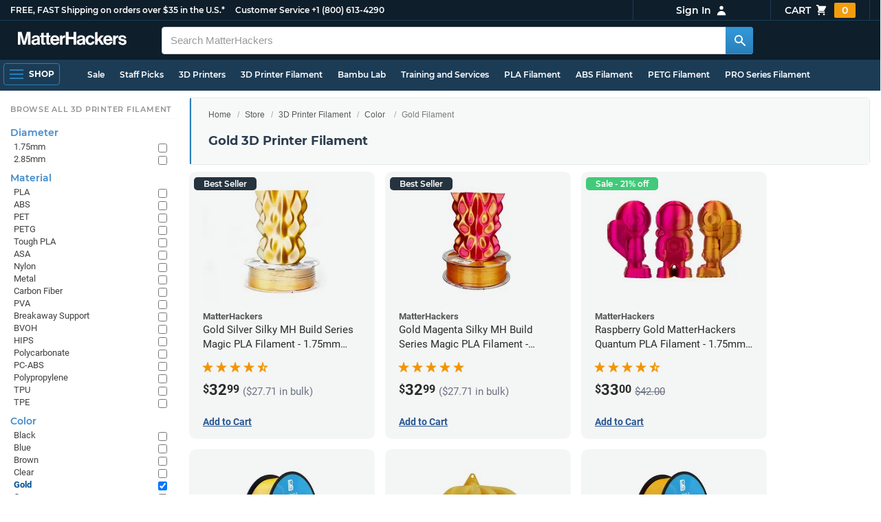

--- FILE ---
content_type: text/html; charset=utf-8,application/json; charset="utf-8"
request_url: https://www.matterhackers.com/product-single/sku/ag1zfm1oLXBscy1wcm9kchgLEgpQcm9kdWN0U2t1IghNUDNRRDI4RAw?sod=post
body_size: 781
content:
{"content": "\n\t\t\t\t<div class=\"product-single-container \" data-p=\"4999\" data-brand=\"Protopasta\" data-src=\"10000\" data-siu=\"2218\" data-sim=\"2254\" data-sale=\"0\" data-cl=\"0\" data-rf=\"0\" data-cache=\"widget:product:sku:1:ag1zfm1oLXBscy1wcm9kchgLEgpQcm9kdWN0U2t1IghNUDNRRDI4RAw\">\n\t\t\t\t\t<a class=\"product-meta\" href='/store/l/protopasta-composite-steel-pla-filament-05kg/sk/MP3QD28D'>\n\t\t\t\t\t\t<div class=\"product-tags-stacked\"><span class=\"product-tag-bestseller\">Best Seller</span> <span class=\"product-tag-staff-pick\">Expert Pick</span></div>\n\t\t\t\t\t\t\n\t\t\t\t\t\t<div class=\"product-image product-image-hover-secondary\"><picture><source srcset=\"https://img.matterhackers.com/g/Z3M6Ly9taC1wcm9kdWN0LWltYWdlcy9wcm9kLzNiNmNmM2EyLWU4M2QtNDllMC1iN2YzLWNkN2JjOGM5OTI1OQ=w230-rw-e365\" type=\"image/webp\"><img src=\"https://img.matterhackers.com/g/Z3M6Ly9taC1wcm9kdWN0LWltYWdlcy9wcm9kLzNiNmNmM2EyLWU4M2QtNDllMC1iN2YzLWNkN2JjOGM5OTI1OQ=w230-e365\" alt='Protopasta Gold Composite Steel PLA Filament - 1.75mm (0.5kg)' title='Protopasta Gold Composite Steel PLA Filament - 1.75mm (0.5kg)' loading='lazy' width='230' height='173'></picture><picture><source srcset=\"https://lh3.googleusercontent.com/LLloCV_MEpZ2D74R1412i9cEQzi8Tz_J5wrsJ65SaN98TM4xV1VHjmrddQKoFchMkCE2Dizxi0t_S39i9KYJSZHMM7r2mZRtrwmw=w230-rw-e365\" type=\"image/webp\"><img src=\"https://lh3.googleusercontent.com/LLloCV_MEpZ2D74R1412i9cEQzi8Tz_J5wrsJ65SaN98TM4xV1VHjmrddQKoFchMkCE2Dizxi0t_S39i9KYJSZHMM7r2mZRtrwmw=s240-e365\" alt='Protopasta Gold Composite Steel PLA Filament - 1.75mm (0.5kg)' title='Protopasta Gold Composite Steel PLA Filament - 1.75mm (0.5kg)' loading='lazy' width='230' height='173' class='product-image-secondary'></picture></div>\n\t\t\t\t\t\t<div class=\"product-brand\">Protopasta</div>\n\t\t\t\t\t\t<div class=\"product-title\">Protopasta Gold Composite Steel PLA Filament - 1.75mm (0.5kg)</div>\n\t\t\t\t\t\t<div class=\"product-desc\"><ul class=\"product-tags\" data-cache=\"product_sku:deepest_collection:v2:ag1zfm1oLXBscy1wcm9kchgLEgpQcm9kdWN0U2t1IghNUDNRRDI4RAw\"><li>1.75mm</li><li>PLA</li><li>Gold</li><li>Protopasta</li><li>Spools</li><li>0.5kg</li></ul></div>\n\t\t\t\t\t\t\n\t\t\t\t\t\t<div class=\"product-price\"><sup>$</sup>49<sup>99</sup></div>\n\t\t\t\t\t</a>\n\t\t\t\t\t<div class=\"product-cta\">\n\t\t\t\t\t\t<span class='product-btn product-addtocart add-to-cart-button' data-item-key='ag1zfm1oLXBscy1wcm9kchgLEgpQcm9kdWN0U2t1IghNUDNRRDI4RAw' data-loading-text='adding...' data-loading-text-complete='Add to Cart'>Add to Cart</span>\n\t\t\t\t\t\t\t\t<input class='add-to-cart-quantity' data-item-key='ag1zfm1oLXBscy1wcm9kchgLEgpQcm9kdWN0U2t1IghNUDNRRDI4RAw' type='hidden' value='1'/>\n\t\t\t\t\t</div>\n\t\t\t\t</div>\n\t\t\t\t", "product-status": "available"}

--- FILE ---
content_type: text/html; charset=utf-8,application/json; charset="utf-8"
request_url: https://www.matterhackers.com/product-single/sku/ag1zfm1oLXBscy1wcm9kchgLEgpQcm9kdWN0U2t1IghNUldON1pERww?sod=post
body_size: 832
content:
{"content": "\n\t\t\t\t<div class=\"product-single-container \" data-p=\"3199\" data-brand=\"MatterHackers\" data-src=\"10000\" data-siu=\"1831\" data-sim=\"2270\" data-sale=\"0\" data-cl=\"0\" data-rf=\"0\" data-cache=\"widget:product:sku:1:ag1zfm1oLXBscy1wcm9kchgLEgpQcm9kdWN0U2t1IghNUldON1pERww\">\n\t\t\t\t\t<a class=\"product-meta\" href='/store/l/silky-rose-gold-mh-build-series-pla-filament-285mm-1kg/sk/MRWN7ZDG'>\n\t\t\t\t\t\t<div class=\"product-tags-stacked\"><span class=\"product-tag-bestseller\">Best Seller</span> <span class=\"product-tag-staff-pick\">Expert Pick</span></div>\n\t\t\t\t\t\t\n\t\t\t\t\t\t<div class=\"product-image product-image-hover-secondary\"><picture><source srcset=\"https://img.matterhackers.com/g/Z3M6Ly9taC1wcm9kdWN0LWltYWdlcy9wcm9kLzZjNWNhNzI2LTg3MmItNGMwYy05OGE5LTM0M2Y3NDY3ZjAwMA=w230-rw-e365\" type=\"image/webp\"><img src=\"https://img.matterhackers.com/g/Z3M6Ly9taC1wcm9kdWN0LWltYWdlcy9wcm9kLzZjNWNhNzI2LTg3MmItNGMwYy05OGE5LTM0M2Y3NDY3ZjAwMA=w230-e365\" alt='Silky Rose Gold MH Build Series PLA Filament - 2.85mm (1kg)' title='Silky Rose Gold MH Build Series PLA Filament - 2.85mm (1kg)' loading='lazy' width='230' height='173'></picture><picture><source srcset=\"https://lh3.googleusercontent.com/RspMlnTrqsxR-hY7I56qOJKqH-M3GlqIVFyuYhvwTa1IhyE3CL1jICHIQ9n_fp8vHeGTLe4IjQmhAdEwmSR7aHznVlAeawqq1CQv=w230-rw-e365\" type=\"image/webp\"><img src=\"https://lh3.googleusercontent.com/RspMlnTrqsxR-hY7I56qOJKqH-M3GlqIVFyuYhvwTa1IhyE3CL1jICHIQ9n_fp8vHeGTLe4IjQmhAdEwmSR7aHznVlAeawqq1CQv=s240-e365\" alt='Silky Rose Gold MH Build Series PLA Filament - 2.85mm (1kg)' title='Silky Rose Gold MH Build Series PLA Filament - 2.85mm (1kg)' loading='lazy' width='230' height='173' class='product-image-secondary'></picture></div>\n\t\t\t\t\t\t<div class=\"product-brand\">MatterHackers</div>\n\t\t\t\t\t\t<div class=\"product-title\">Silky Rose Gold MH Build Series PLA Filament - 2.85mm (1kg)</div>\n\t\t\t\t\t\t<div class=\"product-desc\"><ul class=\"product-tags\" data-cache=\"product_sku:deepest_collection:v2:ag1zfm1oLXBscy1wcm9kchgLEgpQcm9kdWN0U2t1IghNUldON1pERww\"><li>2.85mm</li><li>PLA</li><li>Gold</li><li>Silky</li><li>MH Build</li><li>Spools</li><li>1kg</li><li>Filament On Sale</li></ul></div>\n\t\t\t\t\t\t<div class=\"product-rating\" data-rating=\"5.0\" data-remainder=\"0\" title=\"100% success rating based on 10+ recent sales\"><span class=\"product-rating-star\"></span><span class=\"product-rating-star\"></span><span class=\"product-rating-star\"></span><span class=\"product-rating-star\"></span><span class=\"product-rating-star\"></span></div>\n\t\t\t\t\t\t<div class=\"product-price\"><sup>$</sup>31<sup>99</sup> <span class='bulk'>($26.87 in bulk)</span></div>\n\t\t\t\t\t</a>\n\t\t\t\t\t<div class=\"product-cta\">\n\t\t\t\t\t\t<span class='product-btn product-addtocart add-to-cart-button' data-item-key='ag1zfm1oLXBscy1wcm9kchgLEgpQcm9kdWN0U2t1IghNUldON1pERww' data-loading-text='adding...' data-loading-text-complete='Add to Cart'>Add to Cart</span>\n\t\t\t\t\t\t\t\t<input class='add-to-cart-quantity' data-item-key='ag1zfm1oLXBscy1wcm9kchgLEgpQcm9kdWN0U2t1IghNUldON1pERww' type='hidden' value='1'/>\n\t\t\t\t\t</div>\n\t\t\t\t</div>\n\t\t\t\t", "product-status": "available"}

--- FILE ---
content_type: text/html; charset=utf-8,application/json; charset="utf-8"
request_url: https://www.matterhackers.com/product-single/sku/ag1zfm1oLXBscy1wcm9kchgLEgpQcm9kdWN0U2t1IghNRkdBSzZRTQw?sod=post
body_size: 791
content:
{"content": "\n\t\t\t\t<div class=\"product-single-container \" data-p=\"3900\" data-brand=\"MakerBot\" data-src=\"10000\" data-siu=\"1948\" data-sim=\"2486\" data-sale=\"0\" data-cl=\"0\" data-rf=\"0\" data-cache=\"widget:product:sku:1:ag1zfm1oLXBscy1wcm9kchgLEgpQcm9kdWN0U2t1IghNRkdBSzZRTQw\">\n\t\t\t\t\t<a class=\"product-meta\" href='/store/l/makerbot-sketch-metallic-pla-175mm-1kg/sk/MFGAK6QM'>\n\t\t\t\t\t\t<div class=\"product-tags-stacked\"><span class=\"product-tag-bestseller\">Best Seller</span> <span class=\"product-tag-staff-pick\">Expert Pick</span></div>\n\t\t\t\t\t\t\n\t\t\t\t\t\t<div class=\"product-image product-image-hover-secondary\"><picture><source srcset=\"https://img.matterhackers.com/g/Z3M6Ly9taC1wcm9kdWN0LWltYWdlcy9wcm9kL2UzNDNkOTk2LWI0NjYtNDI3ZS1hNjdjLTQ5MGU1YThiM2RmYg=w230-rw-e365\" type=\"image/webp\"><img src=\"https://img.matterhackers.com/g/Z3M6Ly9taC1wcm9kdWN0LWltYWdlcy9wcm9kL2UzNDNkOTk2LWI0NjYtNDI3ZS1hNjdjLTQ5MGU1YThiM2RmYg=w230-e365\" alt='MakerBot Crown Gold SKETCH Metallic PLA Filament - 1.75mm (1kg)' title='MakerBot Crown Gold SKETCH Metallic PLA Filament - 1.75mm (1kg)' loading='lazy' width='230' height='173'></picture><picture><source srcset=\"https://lh3.googleusercontent.com/sAkFPt9xG0PIZryY8yOGWs4TYMAujcf7oa2mYXid-Xrq0xhMwr0jb6WQ5HzDdv8PmJXfOv8U3yi0YQJFVXMVFHJHxuJbEan7QR9a=w230-rw-e365\" type=\"image/webp\"><img src=\"https://lh3.googleusercontent.com/sAkFPt9xG0PIZryY8yOGWs4TYMAujcf7oa2mYXid-Xrq0xhMwr0jb6WQ5HzDdv8PmJXfOv8U3yi0YQJFVXMVFHJHxuJbEan7QR9a=s240-e365\" alt='MakerBot Crown Gold SKETCH Metallic PLA Filament - 1.75mm (1kg)' title='MakerBot Crown Gold SKETCH Metallic PLA Filament - 1.75mm (1kg)' loading='lazy' width='230' height='173' class='product-image-secondary'></picture></div>\n\t\t\t\t\t\t<div class=\"product-brand\">MakerBot</div>\n\t\t\t\t\t\t<div class=\"product-title\">MakerBot Crown Gold SKETCH Metallic PLA Filament - 1.75mm (1kg)</div>\n\t\t\t\t\t\t<div class=\"product-desc\"><ul class=\"product-tags\" data-cache=\"product_sku:deepest_collection:v2:ag1zfm1oLXBscy1wcm9kchgLEgpQcm9kdWN0U2t1IghNRkdBSzZRTQw\"><li>Gold</li><li>MakerBot</li></ul></div>\n\t\t\t\t\t\t<div class=\"product-rating\" data-rating=\"5.0\" data-remainder=\"0\" title=\"100% success rating based on 10+ recent sales\"><span class=\"product-rating-star\"></span><span class=\"product-rating-star\"></span><span class=\"product-rating-star\"></span><span class=\"product-rating-star\"></span><span class=\"product-rating-star\"></span></div>\n\t\t\t\t\t\t<div class=\"product-price\"><sup>$</sup>39<sup>00</sup> <strike>$41.05</strike> </div>\n\t\t\t\t\t</a>\n\t\t\t\t\t<div class=\"product-cta\">\n\t\t\t\t\t\t<span class='product-btn product-addtocart add-to-cart-button' data-item-key='ag1zfm1oLXBscy1wcm9kchgLEgpQcm9kdWN0U2t1IghNRkdBSzZRTQw' data-loading-text='adding...' data-loading-text-complete='Add to Cart'>Add to Cart</span>\n\t\t\t\t\t\t\t\t<input class='add-to-cart-quantity' data-item-key='ag1zfm1oLXBscy1wcm9kchgLEgpQcm9kdWN0U2t1IghNRkdBSzZRTQw' type='hidden' value='1'/>\n\t\t\t\t\t</div>\n\t\t\t\t</div>\n\t\t\t\t", "product-status": "available"}

--- FILE ---
content_type: text/html; charset=utf-8,application/json; charset="utf-8"
request_url: https://www.matterhackers.com/product-single/sku/ag1zfm1oLXBscy1wcm9kchgLEgpQcm9kdWN0U2t1IghNTk1FNkxUTQw?sod=post
body_size: 709
content:
{"content": "\n\t\t\t\t<div class=\"product-single-container \" data-p=\"4799\" data-brand=\"Prusa Research\" data-src=\"10000\" data-siu=\"2847\" data-sim=\"2936\" data-sale=\"0\" data-cl=\"0\" data-rf=\"0\" data-cache=\"widget:product:sku:1:ag1zfm1oLXBscy1wcm9kchgLEgpQcm9kdWN0U2t1IghNTk1FNkxUTQw\">\n\t\t\t\t\t<a class=\"product-meta\" href='/store/l/prusa-prusament-petg-3d-printer-filament/sk/MNME6LTM'>\n\t\t\t\t\t\t<div class=\"product-tags-stacked\"><span class=\"product-tag-bestseller\">Best Seller</span> <span class=\"product-tag-staff-pick\">Expert Pick</span></div>\n\t\t\t\t\t\t\n\t\t\t\t\t\t<div class=\"product-image product-image-hover-secondary\"><picture><source srcset=\"https://img.matterhackers.com/g/Z3M6Ly9taC1wcm9kdWN0LWltYWdlcy9wcm9kLzE3YmFmZDE3LTMzYTctNGQxOC1hMDk4LTRiYzZjMjgyOGFjOQ=w230-rw-e365\" type=\"image/webp\"><img src=\"https://img.matterhackers.com/g/Z3M6Ly9taC1wcm9kdWN0LWltYWdlcy9wcm9kLzE3YmFmZDE3LTMzYTctNGQxOC1hMDk4LTRiYzZjMjgyOGFjOQ=w230-e365\" alt='Prusa Prusament PETG Filament - Yellow Gold - 1.75mm (1kg)' title='Prusa Prusament PETG Filament - Yellow Gold - 1.75mm (1kg)' loading='lazy' width='230' height='173'></picture><picture><source srcset=\"https://lh3.googleusercontent.com/o6FuhtM4DMgs56w00EBtOExYrIX9xqptEUipBUgsDO4SroUVxJ741oog37Re_dJMcGSrfwAkcBgENkFipuhqCbZnqobb8oLrgcc=w230-rw-e365\" type=\"image/webp\"><img src=\"https://lh3.googleusercontent.com/o6FuhtM4DMgs56w00EBtOExYrIX9xqptEUipBUgsDO4SroUVxJ741oog37Re_dJMcGSrfwAkcBgENkFipuhqCbZnqobb8oLrgcc=s240-e365\" alt='Prusa Prusament PETG Filament - Yellow Gold - 1.75mm (1kg)' title='Prusa Prusament PETG Filament - Yellow Gold - 1.75mm (1kg)' loading='lazy' width='230' height='173' class='product-image-secondary'></picture></div>\n\t\t\t\t\t\t<div class=\"product-brand\">Prusa Research</div>\n\t\t\t\t\t\t<div class=\"product-title\">Prusa Prusament PETG Filament - Yellow Gold - 1.75mm (1kg)</div>\n\t\t\t\t\t\t<div class=\"product-desc\"><ul class=\"product-tags\" data-cache=\"product_sku:deepest_collection:v2:ag1zfm1oLXBscy1wcm9kchgLEgpQcm9kdWN0U2t1IghNTk1FNkxUTQw\"><li>1.75mm</li><li>PETG</li><li>Gold</li><li>Yellow</li><li>Spools</li><li>1kg</li></ul></div>\n\t\t\t\t\t\t\n\t\t\t\t\t\t<div class=\"product-price\"><sup>$</sup>47<sup>99</sup></div>\n\t\t\t\t\t</a>\n\t\t\t\t\t<div class=\"product-cta\">\n\t\t\t\t\t\t<span class='product-btn product-addtocart add-to-cart-button' data-item-key='ag1zfm1oLXBscy1wcm9kchgLEgpQcm9kdWN0U2t1IghNTk1FNkxUTQw' data-loading-text='adding...' data-loading-text-complete='Add to Cart'>Add to Cart</span>\n\t\t\t\t\t\t\t\t<input class='add-to-cart-quantity' data-item-key='ag1zfm1oLXBscy1wcm9kchgLEgpQcm9kdWN0U2t1IghNTk1FNkxUTQw' type='hidden' value='1'/>\n\t\t\t\t\t</div>\n\t\t\t\t</div>\n\t\t\t\t", "product-status": "available"}

--- FILE ---
content_type: text/html; charset=utf-8,application/json; charset="utf-8"
request_url: https://www.matterhackers.com/product-single/sku/ag1zfm1oLXBscy1wcm9kchgLEgpQcm9kdWN0U2t1IghNR1VLQVJTQQw?sod=post
body_size: 731
content:
{"content": "\n\t\t\t\t<div class=\"product-single-container \" data-p=\"2999\" data-brand=\"Protopasta\" data-src=\"10000\" data-siu=\"2573\" data-sim=\"2991\" data-sale=\"0\" data-cl=\"0\" data-rf=\"0\" data-cache=\"widget:product:sku:1:ag1zfm1oLXBscy1wcm9kchgLEgpQcm9kdWN0U2t1IghNR1VLQVJTQQw\">\n\t\t\t\t\t<a class=\"product-meta\" href='/store/l/proto-pasta-atomic-age-gray-gold-glitter-htpla-filament-175mm-05kg/sk/MGUKARSA'>\n\t\t\t\t\t\t<div class=\"product-tags-stacked\"><span class=\"product-tag-bestseller\">Best Seller</span> <span class=\"product-tag-staff-pick\">Expert Pick</span></div>\n\t\t\t\t\t\t\n\t\t\t\t\t\t<div class=\"product-image product-image-hover-secondary\"><picture><source srcset=\"https://img.matterhackers.com/g/Z3M6Ly9taC1wcm9kdWN0LWltYWdlcy9wcm9kLzVkZWY3NDY0LTNiYTctNDRiMS04NzQ4LTg1YThmMmUxN2UwNg=w230-rw-e365\" type=\"image/webp\"><img src=\"https://img.matterhackers.com/g/Z3M6Ly9taC1wcm9kdWN0LWltYWdlcy9wcm9kLzVkZWY3NDY0LTNiYTctNDRiMS04NzQ4LTg1YThmMmUxN2UwNg=w230-e365\" alt='Protopasta Atomic Age Gray Gold Glitter HTPLA Filament - 1.75mm (0.5kg)' title='Protopasta Atomic Age Gray Gold Glitter HTPLA Filament - 1.75mm (0.5kg)' loading='lazy' width='230' height='173'></picture><picture><source srcset=\"https://lh3.googleusercontent.com/9sZ_tge9wPOfyZbXHWBnFu_MqyKAO7g5eoVCntQb1YEAN5sRk2JDWBbXKUkg0eB8nKpcj07o1eCQ8sLwVsspluk0tJNsJnKV1Ak=w230-rw-e365\" type=\"image/webp\"><img src=\"https://lh3.googleusercontent.com/9sZ_tge9wPOfyZbXHWBnFu_MqyKAO7g5eoVCntQb1YEAN5sRk2JDWBbXKUkg0eB8nKpcj07o1eCQ8sLwVsspluk0tJNsJnKV1Ak=s240-e365\" alt='Protopasta Atomic Age Gray Gold Glitter HTPLA Filament - 1.75mm (0.5kg)' title='Protopasta Atomic Age Gray Gold Glitter HTPLA Filament - 1.75mm (0.5kg)' loading='lazy' width='230' height='173' class='product-image-secondary'></picture></div>\n\t\t\t\t\t\t<div class=\"product-brand\">Protopasta</div>\n\t\t\t\t\t\t<div class=\"product-title\">Protopasta Atomic Age Gray Gold Glitter HTPLA Filament - 1.75mm (0.5kg)</div>\n\t\t\t\t\t\t<div class=\"product-desc\"><ul class=\"product-tags\" data-cache=\"product_sku:deepest_collection:v2:ag1zfm1oLXBscy1wcm9kchgLEgpQcm9kdWN0U2t1IghNR1VLQVJTQQw\"><li>PLA</li><li>Gold</li><li>Gray</li><li>Protopasta</li><li>0.5kg</li></ul></div>\n\t\t\t\t\t\t\n\t\t\t\t\t\t<div class=\"product-price\"><sup>$</sup>29<sup>99</sup></div>\n\t\t\t\t\t</a>\n\t\t\t\t\t<div class=\"product-cta\">\n\t\t\t\t\t\t<span class='product-btn product-addtocart add-to-cart-button' data-item-key='ag1zfm1oLXBscy1wcm9kchgLEgpQcm9kdWN0U2t1IghNR1VLQVJTQQw' data-loading-text='adding...' data-loading-text-complete='Add to Cart'>Add to Cart</span>\n\t\t\t\t\t\t\t\t<input class='add-to-cart-quantity' data-item-key='ag1zfm1oLXBscy1wcm9kchgLEgpQcm9kdWN0U2t1IghNR1VLQVJTQQw' type='hidden' value='1'/>\n\t\t\t\t\t</div>\n\t\t\t\t</div>\n\t\t\t\t", "product-status": "available"}

--- FILE ---
content_type: text/html; charset=utf-8,application/json; charset="utf-8"
request_url: https://www.matterhackers.com/product-single/sku/ag1zfm1oLXBscy1wcm9kchgLEgpQcm9kdWN0U2t1IghNRUZBMktGUQw?sod=post
body_size: 814
content:
{"content": "\n\t\t\t\t<div class=\"product-single-container \" data-p=\"2999\" data-brand=\"Protopasta\" data-src=\"10000\" data-siu=\"3819\" data-sim=\"3281\" data-sale=\"0\" data-cl=\"0\" data-rf=\"0\" data-cache=\"widget:product:sku:1:ag1zfm1oLXBscy1wcm9kchgLEgpQcm9kdWN0U2t1IghNRUZBMktGUQw\">\n\t\t\t\t\t<a class=\"product-meta\" href='/store/l/protopasta-good-as-gold-metallic-glitter-htpla-filament-175mm-05kg/sk/MEFA2KFQ'>\n\t\t\t\t\t\t<div class=\"product-tags-stacked\"><span class=\"product-tag-bestseller\">Best Seller</span> <span class=\"product-tag-staff-pick\">Expert Pick</span></div>\n\t\t\t\t\t\t\n\t\t\t\t\t\t<div class=\"product-image product-image-hover-secondary\"><picture><source srcset=\"https://img.matterhackers.com/g/Z3M6Ly9taC1wcm9kdWN0LWltYWdlcy9wcm9kLzZjMDMxNjVjLTYxNWUtNDBjMy04YzNkLTFiYTA4NGFiOGE5Zg=w230-rw-e365\" type=\"image/webp\"><img src=\"https://img.matterhackers.com/g/Z3M6Ly9taC1wcm9kdWN0LWltYWdlcy9wcm9kLzZjMDMxNjVjLTYxNWUtNDBjMy04YzNkLTFiYTA4NGFiOGE5Zg=w230-e365\" alt='Protopasta Good as Gold Metallic Glitter HTPLA Filament - 1.75mm (0.5kg)' title='Protopasta Good as Gold Metallic Glitter HTPLA Filament - 1.75mm (0.5kg)' loading='lazy' width='230' height='173'></picture><picture><source srcset=\"https://lh3.googleusercontent.com/RpC0iS57bnpCtowyeCWLhaKCRRWZpySZ-ZoHAt7cfDppj2i2fR_jpgHev8n5rXudfGvkkqTue_kAZG92heD6WO9Vh2l088ikjyRUQQ=w230-rw-e365\" type=\"image/webp\"><img src=\"https://lh3.googleusercontent.com/RpC0iS57bnpCtowyeCWLhaKCRRWZpySZ-ZoHAt7cfDppj2i2fR_jpgHev8n5rXudfGvkkqTue_kAZG92heD6WO9Vh2l088ikjyRUQQ=s240-e365\" alt='Protopasta Good as Gold Metallic Glitter HTPLA Filament - 1.75mm (0.5kg)' title='Protopasta Good as Gold Metallic Glitter HTPLA Filament - 1.75mm (0.5kg)' loading='lazy' width='230' height='173' class='product-image-secondary'></picture></div>\n\t\t\t\t\t\t<div class=\"product-brand\">Protopasta</div>\n\t\t\t\t\t\t<div class=\"product-title\">Protopasta Good as Gold Metallic Glitter HTPLA Filament - 1.75mm (0.5kg)</div>\n\t\t\t\t\t\t<div class=\"product-desc\"><ul class=\"product-tags\" data-cache=\"product_sku:deepest_collection:v2:ag1zfm1oLXBscy1wcm9kchgLEgpQcm9kdWN0U2t1IghNRUZBMktGUQw\"><li>1.75mm</li><li>Gold</li><li>Protopasta</li><li>Spools</li><li>0.5kg</li><li>Filament On Sale</li></ul></div>\n\t\t\t\t\t\t<div class=\"product-rating\" data-rating=\"5.0\" data-remainder=\"0\" title=\"100% success rating based on 10+ recent sales\"><span class=\"product-rating-star\"></span><span class=\"product-rating-star\"></span><span class=\"product-rating-star\"></span><span class=\"product-rating-star\"></span><span class=\"product-rating-star\"></span></div>\n\t\t\t\t\t\t<div class=\"product-price\"><sup>$</sup>29<sup>99</sup></div>\n\t\t\t\t\t</a>\n\t\t\t\t\t<div class=\"product-cta\">\n\t\t\t\t\t\t<span class='product-btn product-addtocart add-to-cart-button' data-item-key='ag1zfm1oLXBscy1wcm9kchgLEgpQcm9kdWN0U2t1IghNRUZBMktGUQw' data-loading-text='adding...' data-loading-text-complete='Add to Cart'>Add to Cart</span>\n\t\t\t\t\t\t\t\t<input class='add-to-cart-quantity' data-item-key='ag1zfm1oLXBscy1wcm9kchgLEgpQcm9kdWN0U2t1IghNRUZBMktGUQw' type='hidden' value='1'/>\n\t\t\t\t\t</div>\n\t\t\t\t</div>\n\t\t\t\t", "product-status": "available"}

--- FILE ---
content_type: text/html; charset=utf-8,application/json; charset="utf-8"
request_url: https://www.matterhackers.com/product-single/sku/ag1zfm1oLXBscy1wcm9kchgLEgpQcm9kdWN0U2t1IghNUjZZTlg0Ugw?sod=post
body_size: 731
content:
{"content": "\n\t\t\t\t<div class=\"product-single-container \" data-p=\"2999\" data-brand=\"Protopasta\" data-src=\"10000\" data-siu=\"4875\" data-sim=\"3704\" data-sale=\"0\" data-cl=\"0\" data-rf=\"0\" data-cache=\"widget:product:sku:1:ag1zfm1oLXBscy1wcm9kchgLEgpQcm9kdWN0U2t1IghNUjZZTlg0Ugw\">\n\t\t\t\t\t<a class=\"product-meta\" href='/store/l/protopasta-nebula-gold-dust-multicolor-htpla-filament-175mm-05kg/sk/MR6YNX4R'>\n\t\t\t\t\t\t<div class=\"product-tags-stacked\"><span class=\"product-tag-bestseller\">Best Seller</span> <span class=\"product-tag-staff-pick\">Expert Pick</span></div>\n\t\t\t\t\t\t\n\t\t\t\t\t\t<div class=\"product-image product-image-hover-secondary\"><picture><source srcset=\"https://img.matterhackers.com/g/Z3M6Ly9taC1wcm9kdWN0LWltYWdlcy9wcm9kLzI3ZGJiNjY5LTdiMjQtNDdlMy04ZDkzLWNhNTI3Yzg4NTgzZA=w230-rw-e365\" type=\"image/webp\"><img src=\"https://img.matterhackers.com/g/Z3M6Ly9taC1wcm9kdWN0LWltYWdlcy9wcm9kLzI3ZGJiNjY5LTdiMjQtNDdlMy04ZDkzLWNhNTI3Yzg4NTgzZA=w230-e365\" alt='Protopasta Nebula Gold Dust Multicolor HTPLA Filament - 1.75mm (0.5kg)' title='Protopasta Nebula Gold Dust Multicolor HTPLA Filament - 1.75mm (0.5kg)' loading='lazy' width='230' height='173'></picture><picture><source srcset=\"https://lh3.googleusercontent.com/5GZ0ibqZe_DAKHXDmRQjjJt4IvjCQSHWppfQnw_ryjS0khHSrwujv-bYIHbHkPY8ZzDdAw4ruxn0w7grevFaWGj6s67XMjh3kynb=w230-rw-e365\" type=\"image/webp\"><img src=\"https://lh3.googleusercontent.com/5GZ0ibqZe_DAKHXDmRQjjJt4IvjCQSHWppfQnw_ryjS0khHSrwujv-bYIHbHkPY8ZzDdAw4ruxn0w7grevFaWGj6s67XMjh3kynb=s240-e365\" alt='Protopasta Nebula Gold Dust Multicolor HTPLA Filament - 1.75mm (0.5kg)' title='Protopasta Nebula Gold Dust Multicolor HTPLA Filament - 1.75mm (0.5kg)' loading='lazy' width='230' height='173' class='product-image-secondary'></picture></div>\n\t\t\t\t\t\t<div class=\"product-brand\">Protopasta</div>\n\t\t\t\t\t\t<div class=\"product-title\">Protopasta Nebula Gold Dust Multicolor HTPLA Filament - 1.75mm (0.5kg)</div>\n\t\t\t\t\t\t<div class=\"product-desc\"><ul class=\"product-tags\" data-cache=\"product_sku:deepest_collection:v2:ag1zfm1oLXBscy1wcm9kchgLEgpQcm9kdWN0U2t1IghNUjZZTlg0Ugw\"><li>1.75mm</li><li>PLA</li><li>Gold</li><li>Protopasta</li><li>Spools</li><li>0.5kg</li></ul></div>\n\t\t\t\t\t\t\n\t\t\t\t\t\t<div class=\"product-price\"><sup>$</sup>29<sup>99</sup></div>\n\t\t\t\t\t</a>\n\t\t\t\t\t<div class=\"product-cta\">\n\t\t\t\t\t\t<span class='product-btn product-addtocart add-to-cart-button' data-item-key='ag1zfm1oLXBscy1wcm9kchgLEgpQcm9kdWN0U2t1IghNUjZZTlg0Ugw' data-loading-text='adding...' data-loading-text-complete='Add to Cart'>Add to Cart</span>\n\t\t\t\t\t\t\t\t<input class='add-to-cart-quantity' data-item-key='ag1zfm1oLXBscy1wcm9kchgLEgpQcm9kdWN0U2t1IghNUjZZTlg0Ugw' type='hidden' value='1'/>\n\t\t\t\t\t</div>\n\t\t\t\t</div>\n\t\t\t\t", "product-status": "available"}

--- FILE ---
content_type: text/html; charset=utf-8,application/json; charset="utf-8"
request_url: https://www.matterhackers.com/product-single/sku/ag1zfm1oLXBscy1wcm9kchgLEgpQcm9kdWN0U2t1IghNOEVNWDhLSAw?sod=post
body_size: 773
content:
{"content": "\n\t\t\t\t<div class=\"product-single-container \" data-p=\"2699\" data-brand=\"Protopasta\" data-src=\"10000\" data-siu=\"5466\" data-sim=\"3706\" data-sale=\"1\" data-cl=\"0\" data-rf=\"0\" data-cache=\"widget:product:sku:1:ag1zfm1oLXBscy1wcm9kchgLEgpQcm9kdWN0U2t1IghNOEVNWDhLSAw\">\n\t\t\t\t\t<a class=\"product-meta\" href='/store/l/protopasta-tangerine-orange-gold-metallic-htpla-filament-05kg/sk/M8EMX8KH'>\n\t\t\t\t\t\t<div class=\"product-tags-stacked\"><span class=\"product-tag-bestseller\">Best Seller</span> <span class=\"product-tag-staff-pick\">Expert Pick</span> <span class=\"product-tag-sale\">Sale - 10% off</span></div>\n\t\t\t\t\t\t\n\t\t\t\t\t\t<div class=\"product-image product-image-hover-secondary\"><picture><source srcset=\"https://img.matterhackers.com/g/Z3M6Ly9taC1wcm9kdWN0LWltYWdlcy9wcm9kLzcwYWQxNzE0LTRlNGUtNDJkNi1hNjU5LTc5OGYzN2Q2ODI3Yw=w230-rw-e365\" type=\"image/webp\"><img src=\"https://img.matterhackers.com/g/Z3M6Ly9taC1wcm9kdWN0LWltYWdlcy9wcm9kLzcwYWQxNzE0LTRlNGUtNDJkNi1hNjU5LTc5OGYzN2Q2ODI3Yw=w230-e365\" alt='Protopasta Tangerine Orange Gold Metallic HTPLA Filament - 1.75mm (0.5kg)' title='Protopasta Tangerine Orange Gold Metallic HTPLA Filament - 1.75mm (0.5kg)' loading='lazy' width='230' height='173'></picture><picture><source srcset=\"https://lh3.googleusercontent.com/t6X8JvmI3Z97oR93QUwSkTz4yLD0xt8I6SE6HJPRyywNNDhAyYO5U5ZNuP_bk1METbLYODse7xm_cD9ToHkBG1mWBoll_j6k5XmT=w230-rw-e365\" type=\"image/webp\"><img src=\"https://lh3.googleusercontent.com/t6X8JvmI3Z97oR93QUwSkTz4yLD0xt8I6SE6HJPRyywNNDhAyYO5U5ZNuP_bk1METbLYODse7xm_cD9ToHkBG1mWBoll_j6k5XmT=s240-e365\" alt='Protopasta Tangerine Orange Gold Metallic HTPLA Filament - 1.75mm (0.5kg)' title='Protopasta Tangerine Orange Gold Metallic HTPLA Filament - 1.75mm (0.5kg)' loading='lazy' width='230' height='173' class='product-image-secondary'></picture></div>\n\t\t\t\t\t\t<div class=\"product-brand\">Protopasta</div>\n\t\t\t\t\t\t<div class=\"product-title\">Protopasta Tangerine Orange Gold Metallic HTPLA Filament - 1.75mm (0.5kg)</div>\n\t\t\t\t\t\t<div class=\"product-desc\"><ul class=\"product-tags\" data-cache=\"product_sku:deepest_collection:v2:ag1zfm1oLXBscy1wcm9kchgLEgpQcm9kdWN0U2t1IghNOEVNWDhLSAw\"><li>1.75mm</li><li>Gold</li><li>Orange</li><li>Protopasta</li><li>Spools</li><li>0.5kg</li><li>Filament On Sale</li></ul></div>\n\t\t\t\t\t\t\n\t\t\t\t\t\t<div class=\"product-price\"><sup>$</sup>26<sup>99</sup> <strike>$29.99</strike> </div>\n\t\t\t\t\t</a>\n\t\t\t\t\t<div class=\"product-cta\">\n\t\t\t\t\t\t<span class='product-btn product-addtocart add-to-cart-button' data-item-key='ag1zfm1oLXBscy1wcm9kchgLEgpQcm9kdWN0U2t1IghNOEVNWDhLSAw' data-loading-text='adding...' data-loading-text-complete='Add to Cart'>Add to Cart</span>\n\t\t\t\t\t\t\t\t<input class='add-to-cart-quantity' data-item-key='ag1zfm1oLXBscy1wcm9kchgLEgpQcm9kdWN0U2t1IghNOEVNWDhLSAw' type='hidden' value='1'/>\n\t\t\t\t\t</div>\n\t\t\t\t</div>\n\t\t\t\t", "product-status": "available"}

--- FILE ---
content_type: text/html; charset=utf-8,application/json; charset="utf-8"
request_url: https://www.matterhackers.com/product-single/sku/ag1zfm1oLXBscy1wcm9kchgLEgpQcm9kdWN0U2t1IghNM0ZZTEZZRgw?sod=post
body_size: 505
content:
{"content": "\n\t\t\t\t<div class=\"product-single-container \" data-p=\"22990\" data-brand=\"Bambu Lab\" data-src=\"10000\" data-siu=\"5125\" data-sim=\"5085\" data-sale=\"0\" data-cl=\"0\" data-rf=\"0\" data-cache=\"widget:product:sku:1:ag1zfm1oLXBscy1wcm9kchgLEgpQcm9kdWN0U2t1IghNM0ZZTEZZRgw\">\n\t\t\t\t\t<a class=\"product-meta\" href='/store/l/bambu-lab-silk-pla-filament-175mm-1kg/sk/M3FYLFYF'>\n\t\t\t\t\t\t<div class=\"product-tags-stacked\"><span class=\"product-tag-bestseller\">Best Seller</span> <span class=\"product-tag-staff-pick\">Expert Pick</span></div>\n\t\t\t\t\t\t\n\t\t\t\t\t\t<div class=\"product-image product-image-hover-fade\"><picture><source srcset=\"https://img.matterhackers.com/g/Z3M6Ly9taC1wcm9kdWN0LWltYWdlcy9wcm9kL2U0ZGMyYmIyLTk5ZWQtNGRjZC1iYTU3LTJmNDhmN2Q5MTM1OA=w230-rw-e365\" type=\"image/webp\"><img src=\"https://img.matterhackers.com/g/Z3M6Ly9taC1wcm9kdWN0LWltYWdlcy9wcm9kL2U0ZGMyYmIyLTk5ZWQtNGRjZC1iYTU3LTJmNDhmN2Q5MTM1OA=w230-e365\" alt='Bambu Lab Gold Silk+ PLA Filament Pack of 10 - 1.75mm (1kg)' title='Bambu Lab Gold Silk+ PLA Filament Pack of 10 - 1.75mm (1kg)' loading='lazy' width='230' height='173'></picture></div>\n\t\t\t\t\t\t<div class=\"product-brand\">Bambu Lab</div>\n\t\t\t\t\t\t<div class=\"product-title\">Bambu Lab Gold Silk+ PLA Filament Pack of 10 - 1.75mm (1kg)</div>\n\t\t\t\t\t\t<div class=\"product-desc\"><ul class=\"product-tags\" data-cache=\"product_sku:deepest_collection:v2:ag1zfm1oLXBscy1wcm9kchgLEgpQcm9kdWN0U2t1IghNM0ZZTEZZRgw\"><li>1.75mm</li><li>PLA</li><li>Gold</li><li>Bambu Lab</li><li>Spools</li><li>1kg</li><li>Filament Bundles</li></ul></div>\n\t\t\t\t\t\t\n\t\t\t\t\t\t<div class=\"product-price\"><sup>$</sup>229<sup>90</sup></div>\n\t\t\t\t\t</a>\n\t\t\t\t\t<div class=\"product-cta\">\n\t\t\t\t\t\t<a href=\"/store/l/bambu-lab-silk-pla-filament-175mm-1kg/sk/M3FYLFYF\" class=\"product-btn product-outofstock\">Out of Stock</a>\n\t\t\t\t\t</div>\n\t\t\t\t</div>\n\t\t\t\t", "product-status": "out-of-stock"}

--- FILE ---
content_type: text/html; charset=utf-8,application/json; charset="utf-8"
request_url: https://www.matterhackers.com/product-single/sku/ag1zfm1oLXBscy1wcm9kchgLEgpQcm9kdWN0U2t1IghNVFBNWFY3Qww?sod=post
body_size: 639
content:
{"content": "\n\t\t\t\t<div class=\"product-single-container \" data-p=\"24900\" data-brand=\"\" data-src=\"10000\" data-siu=\"7122\" data-sim=\"7132\" data-sale=\"0\" data-cl=\"0\" data-rf=\"0\" data-cache=\"widget:product:sku:1:ag1zfm1oLXBscy1wcm9kchgLEgpQcm9kdWN0U2t1IghNVFBNWFY3Qww\">\n\t\t\t\t\t<a class=\"product-meta\" href='/store/l/bambu-lab-pla-filament-175mm-1kg/sk/MTPMXV7C'>\n\t\t\t\t\t\t<div class=\"product-tags-stacked\"><span class=\"product-tag-bestseller\">Best Seller</span> <span class=\"product-tag-staff-pick\">Expert Pick</span></div>\n\t\t\t\t\t\t\n\t\t\t\t\t\t<div class=\"product-image product-image-hover-secondary\"><picture><source srcset=\"https://img.matterhackers.com/g/Z3M6Ly9taC1wcm9kdWN0LWltYWdlcy9wcm9kLzQ1MWYxN2NiLTA3ZGUtNDk2Ny1iYjE2LWM1MWU0N2U3MjcwYw=w230-rw-e365\" type=\"image/webp\"><img src=\"https://img.matterhackers.com/g/Z3M6Ly9taC1wcm9kdWN0LWltYWdlcy9wcm9kLzQ1MWYxN2NiLTA3ZGUtNDk2Ny1iYjE2LWM1MWU0N2U3MjcwYw=w230-e365\" alt='Bambu Lab Gold PLA Filament Refill 10 Pack - 1.75mm (1kg)' title='Bambu Lab Gold PLA Filament Refill 10 Pack - 1.75mm (1kg)' loading='lazy' width='230' height='173'></picture><picture><source srcset=\"https://lh3.googleusercontent.com/YN-rrJ0nPdaDwFPzSadEFqDh-sXANSwLMcFtZ_yRmoy9tY_54K33MhC7ZroasC6CZHctqPiKw6SRRNudyf3R8BaQ0LEKH7E4jvk=w230-rw-e365\" type=\"image/webp\"><img src=\"https://lh3.googleusercontent.com/YN-rrJ0nPdaDwFPzSadEFqDh-sXANSwLMcFtZ_yRmoy9tY_54K33MhC7ZroasC6CZHctqPiKw6SRRNudyf3R8BaQ0LEKH7E4jvk=s240-e365\" alt='Bambu Lab Gold PLA Filament Refill 10 Pack - 1.75mm (1kg)' title='Bambu Lab Gold PLA Filament Refill 10 Pack - 1.75mm (1kg)' loading='lazy' width='230' height='173' class='product-image-secondary'></picture></div>\n\t\t\t\t\t\t<div class=\"product-brand\"></div>\n\t\t\t\t\t\t<div class=\"product-title\">Bambu Lab Gold PLA Filament Refill 10 Pack - 1.75mm (1kg)</div>\n\t\t\t\t\t\t<div class=\"product-desc\"><ul class=\"product-tags\" data-cache=\"product_sku:deepest_collection:v2:ag1zfm1oLXBscy1wcm9kchgLEgpQcm9kdWN0U2t1IghNVFBNWFY3Qww\"><li>1.75mm</li><li>PLA</li><li>Gold</li><li>Bambu Lab</li><li>Refills</li><li>Spools</li><li>1kg</li></ul></div>\n\t\t\t\t\t\t\n\t\t\t\t\t\t<div class=\"product-price\"><sup>$</sup>249<sup>00</sup> <strike>$329.90</strike> </div>\n\t\t\t\t\t</a>\n\t\t\t\t\t<div class=\"product-cta\">\n\t\t\t\t\t\t<a href=\"/store/l/bambu-lab-pla-filament-175mm-1kg/sk/MTPMXV7C\" class=\"product-btn product-outofstock\">Out of Stock</a>\n\t\t\t\t\t</div>\n\t\t\t\t</div>\n\t\t\t\t", "product-status": "out-of-stock"}

--- FILE ---
content_type: text/html;charset=UTF-8
request_url: https://imgs.signifyd.com/zuYBAa4HcTK71JZM?b6e537f41286209a=2gSMShCeM3sX6iNJnVswzbhK0s8O4HG6SOccEkz0FfaNiydr_Xw8hWonJcF1G44NujBewxPr9dtmcEI3c2C3NeFSpBJTDn9Co9RYBHN3oNnF71uZpAsMaU4slmmxA9vnQMyAY70FrS-Eh0nECLl7op0OiZQS1LUy2kbfUHEzlBIZy8drnYMjtVp4kS-TzDGOxSBNPoO_E8v0NoDLvYz6bRfhvWpV
body_size: 15771
content:
<!DOCTYPE html><html lang="en"><title>empty</title><body><script type="text/javascript">var td_6E=td_6E||{};td_6E.td_5b=function(td_f,td_l){try{var td_z=[""];var td_h=0;for(var td_B=0;td_B<td_l.length;++td_B){td_z.push(String.fromCharCode(td_f.charCodeAt(td_h)^td_l.charCodeAt(td_B)));td_h++;
if(td_h>=td_f.length){td_h=0;}}return td_z.join("");}catch(td_w){return null;}};td_6E.td_2b=function(td_t){if(!String||!String.fromCharCode||!parseInt){return null;}try{this.td_c=td_t;this.td_d="";this.td_f=function(td_B,td_X){if(0===this.td_d.length){var td_T=this.td_c.substr(0,32);
var td_o="";for(var td_j=32;td_j<td_t.length;td_j+=2){td_o+=String.fromCharCode(parseInt(td_t.substr(td_j,2),16));}this.td_d=td_6E.td_5b(td_T,td_o);}if(this.td_d.substr){return this.td_d.substr(td_B,td_X);
}};}catch(td_u){}return null;};td_6E.td_3W=function(td_H){if(td_H===null||td_H.length===null||!String||!String.fromCharCode){return null;}var td_B=null;try{var td_j="";var td_w=[];var td_W=String.fromCharCode(48)+String.fromCharCode(48)+String.fromCharCode(48);
var td_D=0;for(var td_t=0;td_t<td_H.length;++td_t){if(65+td_D>=126){td_D=0;}var td_X=(td_W+td_H.charCodeAt(td_D++)).slice(-3);td_w.push(td_X);}var td_M=td_w.join("");td_D=0;for(var td_t=0;td_t<td_M.length;
++td_t){if(65+td_D>=126){td_D=0;}var td_a=String.fromCharCode(65+td_D++);if(td_a!==[][[]]+""){td_j+=td_a;}}td_B=td_6E.td_5b(td_j,td_M);}catch(td_z){return null;}return td_B;};td_6E.td_5g=function(td_K){if(td_K===null||td_K.length===null){return null;
}var td_N="";try{var td_D="";var td_g=0;for(var td_w=0;td_w<td_K.length;++td_w){if(65+td_g>=126){td_g=0;}var td_i=String.fromCharCode(65+td_g++);if(td_i!==[][[]]+""){td_D+=td_i;}}var td_F=td_6E.td_5b(td_D,td_K);
var td_T=td_F.match(/.{1,3}/g);for(var td_w=0;td_w<td_T.length;++td_w){td_N+=String.fromCharCode(parseInt(td_T[td_w],10));}}catch(td_k){return null;}return td_N;};td_6E.tdz_d8eea922b33e438d98869e8b772d145a=new td_6E.td_2b("\x64\x38\x65\x65\x61\x39\x32\x32\x62\x33\x33\x65\x34\x33\x38\x64\x39\x38\x38\x36\x39\x65\x38\x62\x37\x37\x32\x64\x31\x34\x35\x61\x35\x34\x30\x38\x35\x35\x35\x35\x35\x31\x30\x39\x30\x32\x30\x32");
var td_D=(function(){function td_JI(td_tq,td_dH){td_tq=[td_tq[0]>>>16,td_tq[0]&65535,td_tq[1]>>>16,td_tq[1]&65535];td_dH=[td_dH[0]>>>16,td_dH[0]&65535,td_dH[1]>>>16,td_dH[1]&65535];var td_Sa=[0,0,0,0];
td_Sa[3]+=td_tq[3]+td_dH[3];td_Sa[2]+=td_Sa[3]>>>16;td_Sa[3]&=65535;td_Sa[2]+=td_tq[2]+td_dH[2];td_Sa[1]+=td_Sa[2]>>>16;td_Sa[2]&=65535;td_Sa[1]+=td_tq[1]+td_dH[1];td_Sa[0]+=td_Sa[1]>>>16;td_Sa[1]&=65535;
td_Sa[0]+=td_tq[0]+td_dH[0];td_Sa[0]&=65535;return[(td_Sa[0]<<16)|td_Sa[1],(td_Sa[2]<<16)|td_Sa[3]];}function td_Cj(td_ks,td_pW){td_ks=[td_ks[0]>>>16,td_ks[0]&65535,td_ks[1]>>>16,td_ks[1]&65535];td_pW=[td_pW[0]>>>16,td_pW[0]&65535,td_pW[1]>>>16,td_pW[1]&65535];
var td_Ua=[0,0,0,0];td_Ua[3]+=td_ks[3]*td_pW[3];td_Ua[2]+=td_Ua[3]>>>16;td_Ua[3]&=65535;td_Ua[2]+=td_ks[2]*td_pW[3];td_Ua[1]+=td_Ua[2]>>>16;td_Ua[2]&=65535;td_Ua[2]+=td_ks[3]*td_pW[2];td_Ua[1]+=td_Ua[2]>>>16;
td_Ua[2]&=65535;td_Ua[1]+=td_ks[1]*td_pW[3];td_Ua[0]+=td_Ua[1]>>>16;td_Ua[1]&=65535;td_Ua[1]+=td_ks[2]*td_pW[2];td_Ua[0]+=td_Ua[1]>>>16;td_Ua[1]&=65535;td_Ua[1]+=td_ks[3]*td_pW[1];td_Ua[0]+=td_Ua[1]>>>16;
td_Ua[1]&=65535;td_Ua[0]+=(td_ks[0]*td_pW[3])+(td_ks[1]*td_pW[2])+(td_ks[2]*td_pW[1])+(td_ks[3]*td_pW[0]);td_Ua[0]&=65535;return[(td_Ua[0]<<16)|td_Ua[1],(td_Ua[2]<<16)|td_Ua[3]];}function td_w4(td_Ay,td_LW){td_LW%=64;
if(td_LW===32){return[td_Ay[1],td_Ay[0]];}else{if(td_LW<32){return[(td_Ay[0]<<td_LW)|(td_Ay[1]>>>(32-td_LW)),(td_Ay[1]<<td_LW)|(td_Ay[0]>>>(32-td_LW))];}else{td_LW-=32;return[(td_Ay[1]<<td_LW)|(td_Ay[0]>>>(32-td_LW)),(td_Ay[0]<<td_LW)|(td_Ay[1]>>>(32-td_LW))];
}}}function td_jd(td_rs,td_he){td_he%=64;if(td_he===0){return td_rs;}else{if(td_he<32){return[(td_rs[0]<<td_he)|(td_rs[1]>>>(32-td_he)),td_rs[1]<<td_he];}else{return[td_rs[1]<<(td_he-32),0];}}}function td_y2(td_Cm,td_DA){return[td_Cm[0]^td_DA[0],td_Cm[1]^td_DA[1]];
}function td_uG(td_M4){td_M4=td_y2(td_M4,[0,td_M4[0]>>>1]);td_M4=td_Cj(td_M4,[4283543511,3981806797]);td_M4=td_y2(td_M4,[0,td_M4[0]>>>1]);td_M4=td_Cj(td_M4,[3301882366,444984403]);td_M4=td_y2(td_M4,[0,td_M4[0]>>>1]);
return td_M4;}function td_h9(td_Sp,td_Wi){td_Sp=td_Sp||"";td_Wi=td_Wi||0;var td_zq=td_Sp.length%16;var td_Le=td_Sp.length-td_zq;var td_IZ=[0,td_Wi];var td_W6=[0,td_Wi];var td_ZI=[0,0];var td_TQ=[0,0];var td_eB=[2277735313,289559509];
var td_a1=[1291169091,658871167];for(var td_Qs=0;td_Qs<td_Le;td_Qs=td_Qs+16){td_ZI=[((td_Sp.charCodeAt(td_Qs+4)&255))|((td_Sp.charCodeAt(td_Qs+5)&255)<<8)|((td_Sp.charCodeAt(td_Qs+6)&255)<<16)|((td_Sp.charCodeAt(td_Qs+7)&255)<<24),((td_Sp.charCodeAt(td_Qs)&255))|((td_Sp.charCodeAt(td_Qs+1)&255)<<8)|((td_Sp.charCodeAt(td_Qs+2)&255)<<16)|((td_Sp.charCodeAt(td_Qs+3)&255)<<24)];
td_TQ=[((td_Sp.charCodeAt(td_Qs+12)&255))|((td_Sp.charCodeAt(td_Qs+13)&255)<<8)|((td_Sp.charCodeAt(td_Qs+14)&255)<<16)|((td_Sp.charCodeAt(td_Qs+15)&255)<<24),((td_Sp.charCodeAt(td_Qs+8)&255))|((td_Sp.charCodeAt(td_Qs+9)&255)<<8)|((td_Sp.charCodeAt(td_Qs+10)&255)<<16)|((td_Sp.charCodeAt(td_Qs+11)&255)<<24)];
td_ZI=td_Cj(td_ZI,td_eB);td_ZI=td_w4(td_ZI,31);td_ZI=td_Cj(td_ZI,td_a1);td_IZ=td_y2(td_IZ,td_ZI);td_IZ=td_w4(td_IZ,27);td_IZ=td_JI(td_IZ,td_W6);td_IZ=td_JI(td_Cj(td_IZ,[0,5]),[0,1390208809]);td_TQ=td_Cj(td_TQ,td_a1);
td_TQ=td_w4(td_TQ,33);td_TQ=td_Cj(td_TQ,td_eB);td_W6=td_y2(td_W6,td_TQ);td_W6=td_w4(td_W6,31);td_W6=td_JI(td_W6,td_IZ);td_W6=td_JI(td_Cj(td_W6,[0,5]),[0,944331445]);}td_ZI=[0,0];td_TQ=[0,0];switch(td_zq){case 15:td_TQ=td_y2(td_TQ,td_jd([0,td_Sp.charCodeAt(td_Qs+14)],48));
case 14:td_TQ=td_y2(td_TQ,td_jd([0,td_Sp.charCodeAt(td_Qs+13)],40));case 13:td_TQ=td_y2(td_TQ,td_jd([0,td_Sp.charCodeAt(td_Qs+12)],32));case 12:td_TQ=td_y2(td_TQ,td_jd([0,td_Sp.charCodeAt(td_Qs+11)],24));
case 11:td_TQ=td_y2(td_TQ,td_jd([0,td_Sp.charCodeAt(td_Qs+10)],16));case 10:td_TQ=td_y2(td_TQ,td_jd([0,td_Sp.charCodeAt(td_Qs+9)],8));case 9:td_TQ=td_y2(td_TQ,[0,td_Sp.charCodeAt(td_Qs+8)]);td_TQ=td_Cj(td_TQ,td_a1);
td_TQ=td_w4(td_TQ,33);td_TQ=td_Cj(td_TQ,td_eB);td_W6=td_y2(td_W6,td_TQ);case 8:td_ZI=td_y2(td_ZI,td_jd([0,td_Sp.charCodeAt(td_Qs+7)],56));case 7:td_ZI=td_y2(td_ZI,td_jd([0,td_Sp.charCodeAt(td_Qs+6)],48));
case 6:td_ZI=td_y2(td_ZI,td_jd([0,td_Sp.charCodeAt(td_Qs+5)],40));case 5:td_ZI=td_y2(td_ZI,td_jd([0,td_Sp.charCodeAt(td_Qs+4)],32));case 4:td_ZI=td_y2(td_ZI,td_jd([0,td_Sp.charCodeAt(td_Qs+3)],24));case 3:td_ZI=td_y2(td_ZI,td_jd([0,td_Sp.charCodeAt(td_Qs+2)],16));
case 2:td_ZI=td_y2(td_ZI,td_jd([0,td_Sp.charCodeAt(td_Qs+1)],8));case 1:td_ZI=td_y2(td_ZI,[0,td_Sp.charCodeAt(td_Qs)]);td_ZI=td_Cj(td_ZI,td_eB);td_ZI=td_w4(td_ZI,31);td_ZI=td_Cj(td_ZI,td_a1);td_IZ=td_y2(td_IZ,td_ZI);
}td_IZ=td_y2(td_IZ,[0,td_Sp.length]);td_W6=td_y2(td_W6,[0,td_Sp.length]);td_IZ=td_JI(td_IZ,td_W6);td_W6=td_JI(td_W6,td_IZ);td_IZ=td_uG(td_IZ);td_W6=td_uG(td_W6);td_IZ=td_JI(td_IZ,td_W6);td_W6=td_JI(td_W6,td_IZ);
return(((typeof(td_6E.tdz_d8eea922b33e438d98869e8b772d145a)!=="undefined"&&typeof(td_6E.tdz_d8eea922b33e438d98869e8b772d145a.td_f)!=="undefined")?(td_6E.tdz_d8eea922b33e438d98869e8b772d145a.td_f(0,8)):null)+(td_IZ[0]>>>0).toString(16)).slice(-8)+(((typeof(td_6E.tdz_d8eea922b33e438d98869e8b772d145a)!=="undefined"&&typeof(td_6E.tdz_d8eea922b33e438d98869e8b772d145a.td_f)!=="undefined")?(td_6E.tdz_d8eea922b33e438d98869e8b772d145a.td_f(0,8)):null)+(td_IZ[1]>>>0).toString(16)).slice(-8)+(((typeof(td_6E.tdz_d8eea922b33e438d98869e8b772d145a)!=="undefined"&&typeof(td_6E.tdz_d8eea922b33e438d98869e8b772d145a.td_f)!=="undefined")?(td_6E.tdz_d8eea922b33e438d98869e8b772d145a.td_f(0,8)):null)+(td_W6[0]>>>0).toString(16)).slice(-8)+(((typeof(td_6E.tdz_d8eea922b33e438d98869e8b772d145a)!=="undefined"&&typeof(td_6E.tdz_d8eea922b33e438d98869e8b772d145a.td_f)!=="undefined")?(td_6E.tdz_d8eea922b33e438d98869e8b772d145a.td_f(0,8)):null)+(td_W6[1]>>>0).toString(16)).slice(-8);
}return{murmur3_hash128:td_h9};})();function td_0i(td_ip,td_kA){return td_D.murmur3_hash128(td_ip,td_kA);}td_6E.tdz_f81941af055449fc8fd7a5b11b63cf74=new td_6E.td_2b("\x66\x38\x31\x39\x34\x31\x61\x66\x30\x35\x35\x34\x34\x39\x66\x63\x38\x66\x64\x37\x61\x35\x62\x31\x31\x62\x36\x33\x63\x66\x37\x34\x31\x35\x34\x63\x34\x33\x35\x30\x35\x61\x35\x36\x30\x37\x31\x33\x35\x65\x35\x36\x34\x31\x35\x64\x35\x62\x35\x37\x33\x64\x30\x63\x35\x61\x30\x63\x30\x31\x35\x34\x31\x35\x31\x35\x32\x33\x34\x33\x34\x33\x30\x33\x34\x66\x36\x65\x31\x36\x30\x38\x35\x63\x35\x61\x30\x39\x34\x66\x35\x66\x35\x61\x35\x62\x35\x63\x31\x31\x30\x61\x35\x35\x34\x31\x35\x30\x35\x62\x35\x61\x35\x35\x30\x39\x30\x32\x35\x63");
function td_N(td_l,td_C,td_Z){if(typeof td_Z===[][[]]+""||td_Z===null){td_Z=0;}else{if(td_Z<0){td_Z=Math.max(0,td_l.length+td_Z);}}for(var td_A=td_Z,td_Q=td_l.length;td_A<td_Q;td_A++){if(td_l[td_A]===td_C){return td_A;
}}return -1;}function td_E(td_h,td_Z,td_L){return td_h.indexOf(td_Z,td_L);}function td_o(td_F){if(typeof td_F!==((typeof(td_6E.tdz_f81941af055449fc8fd7a5b11b63cf74)!=="undefined"&&typeof(td_6E.tdz_f81941af055449fc8fd7a5b11b63cf74.td_f)!=="undefined")?(td_6E.tdz_f81941af055449fc8fd7a5b11b63cf74.td_f(0,6)):null)||td_F===null||typeof td_F.replace===[][[]]+""||td_F.replace===null){return null;
}return td_F.replace(/^\s+|\s+$/g,"");}function td_z(td_b){if(typeof td_b!==((typeof(td_6E.tdz_f81941af055449fc8fd7a5b11b63cf74)!=="undefined"&&typeof(td_6E.tdz_f81941af055449fc8fd7a5b11b63cf74.td_f)!=="undefined")?(td_6E.tdz_f81941af055449fc8fd7a5b11b63cf74.td_f(0,6)):null)||td_b===null||typeof td_b.trim===[][[]]+""||td_b.trim===null){return null;
}return td_b.trim();}function td_5F(td_p){if(typeof td_p!==((typeof(td_6E.tdz_f81941af055449fc8fd7a5b11b63cf74)!=="undefined"&&typeof(td_6E.tdz_f81941af055449fc8fd7a5b11b63cf74.td_f)!=="undefined")?(td_6E.tdz_f81941af055449fc8fd7a5b11b63cf74.td_f(0,6)):null)||td_p===null||typeof td_p.trim===[][[]]+""||td_p.trim===null){return null;
}return td_p.trim();}function td_1U(td_Z,td_A,td_D){return td_Z.indexOf(td_A,td_D);}function td_t(){return Date.now();}function td_q(){return new Date().getTime();}function td_x(){return performance.now();
}function td_f(){return window.performance.now();}function td_3P(td_T){return parseFloat(td_T);}function td_4Q(td_C){return parseInt(td_C);}function td_6c(td_Y){return isNaN(td_Y);}function td_4q(td_X){return isFinite(td_X);
}function td_c(){if(typeof Number.parseFloat!==[][[]]+""&&typeof Number.parseInt!==[][[]]+""){td_3P=Number.parseFloat;td_4Q=Number.parseInt;}else{if(typeof parseFloat!==[][[]]+""&&typeof parseInt!==[][[]]+""){td_3P=parseFloat;
td_4Q=parseInt;}else{td_3P=null;td_4Q=null;}}if(typeof Number.isNaN!==[][[]]+""){td_6c=Number.isNaN;}else{if(typeof isNaN!==[][[]]+""){td_6c=isNaN;}else{td_6c=null;}}if(typeof Number.isFinite!==[][[]]+""){td_4q=Number.isFinite;
}else{if(typeof isFinite!==[][[]]+""){td_4q=isFinite;}else{td_4q=null;}}}function td_I(){if(!Array.prototype.indexOf){td_1U=td_N;}else{td_1U=td_E;}if(typeof String.prototype.trim!==((typeof(td_6E.tdz_f81941af055449fc8fd7a5b11b63cf74)!=="undefined"&&typeof(td_6E.tdz_f81941af055449fc8fd7a5b11b63cf74.td_f)!=="undefined")?(td_6E.tdz_f81941af055449fc8fd7a5b11b63cf74.td_f(6,8)):null)){td_5F=td_o;
}else{td_5F=td_z;}if(typeof Date.now===[][[]]+""){td_t=td_q;}var td_P=false;if(typeof performance===[][[]]+""||typeof performance.now===[][[]]+""){if(typeof window.performance!==[][[]]+""&&typeof window.performance.now!==[][[]]+""){td_x=td_f;
}else{td_x=td_t;td_P=true;}}if(!td_P){var td_h=td_x();var td_m=td_h.toFixed();if(td_h===td_m){td_x=td_t;}}if(typeof Array.isArray===[][[]]+""){Array.isArray=function(td_C){return Object.prototype.toString.call(td_C)===((typeof(td_6E.tdz_f81941af055449fc8fd7a5b11b63cf74)!=="undefined"&&typeof(td_6E.tdz_f81941af055449fc8fd7a5b11b63cf74.td_f)!=="undefined")?(td_6E.tdz_f81941af055449fc8fd7a5b11b63cf74.td_f(14,14)):null);
};}td_c();}function td_5t(td_Y){if(typeof document.readyState!==[][[]]+""&&document.readyState!==null&&typeof document.readyState!==((typeof(td_6E.tdz_f81941af055449fc8fd7a5b11b63cf74)!=="undefined"&&typeof(td_6E.tdz_f81941af055449fc8fd7a5b11b63cf74.td_f)!=="undefined")?(td_6E.tdz_f81941af055449fc8fd7a5b11b63cf74.td_f(28,7)):null)&&document.readyState===((typeof(td_6E.tdz_f81941af055449fc8fd7a5b11b63cf74)!=="undefined"&&typeof(td_6E.tdz_f81941af055449fc8fd7a5b11b63cf74.td_f)!=="undefined")?(td_6E.tdz_f81941af055449fc8fd7a5b11b63cf74.td_f(35,8)):null)){td_Y();
}else{if(typeof document.readyState===[][[]]+""){setTimeout(td_Y,300);}else{var td_p=200;var td_L;if(typeof window!==[][[]]+""&&typeof window!==((typeof(td_6E.tdz_f81941af055449fc8fd7a5b11b63cf74)!=="undefined"&&typeof(td_6E.tdz_f81941af055449fc8fd7a5b11b63cf74.td_f)!=="undefined")?(td_6E.tdz_f81941af055449fc8fd7a5b11b63cf74.td_f(28,7)):null)&&window!==null){td_L=window;
}else{td_L=document.body;}if(td_L.addEventListener){td_L.addEventListener(Number(343388).toString(25),function(){setTimeout(td_Y,td_p);},false);}else{if(td_L.attachEvent){td_L.attachEvent(((typeof(td_6E.tdz_f81941af055449fc8fd7a5b11b63cf74)!=="undefined"&&typeof(td_6E.tdz_f81941af055449fc8fd7a5b11b63cf74.td_f)!=="undefined")?(td_6E.tdz_f81941af055449fc8fd7a5b11b63cf74.td_f(43,6)):null),function(){setTimeout(td_Y,td_p);
},false);}else{var td_V=td_L.onload;td_L.onload=new function(){var td_P=true;if(td_V!==null&&typeof td_V===((typeof(td_6E.tdz_f81941af055449fc8fd7a5b11b63cf74)!=="undefined"&&typeof(td_6E.tdz_f81941af055449fc8fd7a5b11b63cf74.td_f)!=="undefined")?(td_6E.tdz_f81941af055449fc8fd7a5b11b63cf74.td_f(6,8)):null)){td_P=td_V();
}setTimeout(td_Y,td_p);td_L.onload=td_V;return td_P;};}}}}}function td_W(){if(typeof td_0R!==[][[]]+""){td_0R();}if(typeof td_1j!==[][[]]+""){td_1j();}if(typeof td_1o!==[][[]]+""){td_1o();}if(typeof td_6y!==[][[]]+""){if(typeof td_6p!==[][[]]+""&&td_6p!==null){td_6y(td_6p,false);
}if(typeof td_0b!==[][[]]+""&&td_0b!==null){td_6y(td_0b,true);}}if(typeof tmx_link_scan!==[][[]]+""){tmx_link_scan();}if(typeof td_3C!==[][[]]+""){td_3C();}if(typeof td_5l!==[][[]]+""){td_5l.start();}if(typeof td_2Z!==[][[]]+""){td_2Z.start();
}if(typeof td_1w!==[][[]]+""){td_1w();}}function td_3i(){try{td_6E.td_5Q();td_6E.td_3q(document);td_0u.td_4c();td_I();var td_V="1";if(typeof td_6E.td_6J!==[][[]]+""&&td_6E.td_6J!==null&&td_6E.td_6J===td_V){td_W();
}else{td_5t(td_W);}}catch(td_Q){}}td_6E.tdz_52c841c7a9d34184b6f05d9a19efd616=new td_6E.td_2b("\x35\x32\x63\x38\x34\x31\x63\x37\x61\x39\x64\x33\x34\x31\x38\x34\x62\x36\x66\x30\x35\x64\x39\x61\x31\x39\x65\x66\x64\x36\x31\x36\x35\x30\x35\x36\x35\x34\x30\x62\x35\x32\x30\x33\x35\x33\x35\x32\x30\x35\x35\x62\x30\x32\x30\x31\x35\x36\x30\x36\x30\x62\x31\x32\x30\x65\x35\x37\x33\x39\x35\x66\x35\x39\x30\x30\x30\x34\x34\x37\x35\x62\x35\x66\x35\x38\x30\x61\x31\x37\x35\x34\x30\x63\x31\x30\x35\x66\x35\x30\x35\x65\x35\x34\x34\x37\x35\x30\x35\x65");
var td_6E=td_6E||{};if(typeof td_6E.td_2D===[][[]]+""){td_6E.td_2D=[];}function td_5Y(td_TK){try{if(window.localStorage){var td_qo=null;var td_ii=null;var td_ts=window.localStorage.getItem(((typeof(td_6E.tdz_52c841c7a9d34184b6f05d9a19efd616)!=="undefined"&&typeof(td_6E.tdz_52c841c7a9d34184b6f05d9a19efd616.td_f)!=="undefined")?(td_6E.tdz_52c841c7a9d34184b6f05d9a19efd616.td_f(0,15)):null));
if(td_ts!==null){var td_ri=td_ts.split("_");if(td_ri.length===2){var td_qO=td_ri[1];if(td_qO<td_t()){window.localStorage.setItem(((typeof(td_6E.tdz_52c841c7a9d34184b6f05d9a19efd616)!=="undefined"&&typeof(td_6E.tdz_52c841c7a9d34184b6f05d9a19efd616.td_f)!=="undefined")?(td_6E.tdz_52c841c7a9d34184b6f05d9a19efd616.td_f(0,15)):null),td_6o);
td_qo=td_6o.split("_")[0];td_ii=td_ri[0];}else{td_qo=td_ri[0];}}else{if(td_ri.length===1){window.localStorage.setItem(((typeof(td_6E.tdz_52c841c7a9d34184b6f05d9a19efd616)!=="undefined"&&typeof(td_6E.tdz_52c841c7a9d34184b6f05d9a19efd616.td_f)!=="undefined")?(td_6E.tdz_52c841c7a9d34184b6f05d9a19efd616.td_f(0,15)):null),td_ri[0]+"_"+td_6o.split("_")[1]);
td_qo=td_ri[0];}else{window.localStorage.setItem(((typeof(td_6E.tdz_52c841c7a9d34184b6f05d9a19efd616)!=="undefined"&&typeof(td_6E.tdz_52c841c7a9d34184b6f05d9a19efd616.td_f)!=="undefined")?(td_6E.tdz_52c841c7a9d34184b6f05d9a19efd616.td_f(0,15)):null),td_6o);
td_qo=td_6o.split("_")[0];}}}else{window.localStorage.setItem(((typeof(td_6E.tdz_52c841c7a9d34184b6f05d9a19efd616)!=="undefined"&&typeof(td_6E.tdz_52c841c7a9d34184b6f05d9a19efd616.td_f)!=="undefined")?(td_6E.tdz_52c841c7a9d34184b6f05d9a19efd616.td_f(0,15)):null),td_6o);
td_qo=td_6o.split("_")[0];}var td_xK="";if(td_ii!==null){td_xK=((typeof(td_6E.tdz_52c841c7a9d34184b6f05d9a19efd616)!=="undefined"&&typeof(td_6E.tdz_52c841c7a9d34184b6f05d9a19efd616.td_f)!=="undefined")?(td_6E.tdz_52c841c7a9d34184b6f05d9a19efd616.td_f(15,8)):null)+td_ii;
}var td_Xf=td_2v+td_xK;if(typeof td_TK!==[][[]]+""&&td_TK===true){td_Xf+=((typeof(td_6E.tdz_52c841c7a9d34184b6f05d9a19efd616)!=="undefined"&&typeof(td_6E.tdz_52c841c7a9d34184b6f05d9a19efd616.td_f)!=="undefined")?(td_6E.tdz_52c841c7a9d34184b6f05d9a19efd616.td_f(23,4)):null)+td_6E.td_5U(((typeof(td_6E.tdz_52c841c7a9d34184b6f05d9a19efd616)!=="undefined"&&typeof(td_6E.tdz_52c841c7a9d34184b6f05d9a19efd616.td_f)!=="undefined")?(td_6E.tdz_52c841c7a9d34184b6f05d9a19efd616.td_f(27,4)):null)+td_qo,td_6j);
}else{td_TK=false;td_Xf+=((typeof(td_6E.tdz_52c841c7a9d34184b6f05d9a19efd616)!=="undefined"&&typeof(td_6E.tdz_52c841c7a9d34184b6f05d9a19efd616.td_f)!=="undefined")?(td_6E.tdz_52c841c7a9d34184b6f05d9a19efd616.td_f(31,4)):null)+td_6E.td_5U(((typeof(td_6E.tdz_52c841c7a9d34184b6f05d9a19efd616)!=="undefined"&&typeof(td_6E.tdz_52c841c7a9d34184b6f05d9a19efd616.td_f)!=="undefined")?(td_6E.tdz_52c841c7a9d34184b6f05d9a19efd616.td_f(35,4)):null)+td_qo,td_6j);
}td_6M(td_Xf,document);if(typeof td_2A!==[][[]]+""){td_2A(td_TK);}return td_Xf;}}catch(td_qx){}}function td_6u(){td_6E.td_5Q();td_6E.td_3q(document);td_I();td_5Y(true);}td_6E.td_2D.push(function(){var td_2M= new td_6E.td_2b("[base64]");td_6j=(td_2M)?td_2M.td_f(270,43):null;td_6o=(td_2M)?td_2M.td_f(224,46):null;td_2v=(td_2M)?td_2M.td_f(0,224):null;});td_6E.tdz_164f15b6672348c1af2ed028dc3aaea2=new td_6E.td_2b("\x31\x36\x34\x66\x31\x35\x62\x36\x36\x37\x32\x33\x34\x38\x63\x31\x61\x66\x32\x65\x64\x30\x32\x38\x64\x63\x33\x61\x61\x65\x61\x32\x35\x38\x35\x38\x34\x34\x31\x33\x34\x35\x31\x35\x30\x62\x34\x35\x31\x36\x35\x65\x35\x63\x34\x35\x35\x35\x35\x34\x30\x61\x35\x35\x34\x31\x31\x32\x34\x62\x31\x35\x30\x31\x35\x66\x35\x30\x35\x32\x30\x31\x30\x30\x34\x37\x35\x31\x35\x30\x35\x37\x35\x32\x30\x36\x30\x34\x30\x30\x30\x33\x35\x65\x30\x38\x35\x34\x30\x30\x35\x35\x35\x32\x35\x32\x35\x34\x36\x38\x35\x62\x35\x61\x30\x39\x35\x34\x30\x32\x31\x32\x31\x32\x32\x34\x31\x36\x34\x32\x35\x33\x34\x31\x33\x39\x31\x30\x34\x37\x31\x33\x30\x38\x30\x62\x30\x36");
td_0d=function(){var td_Vo=((typeof(td_6E.tdz_164f15b6672348c1af2ed028dc3aaea2)!=="undefined"&&typeof(td_6E.tdz_164f15b6672348c1af2ed028dc3aaea2.td_f)!=="undefined")?(td_6E.tdz_164f15b6672348c1af2ed028dc3aaea2.td_f(0,21)):null);
var td_cX=typeof window===((typeof(td_6E.tdz_164f15b6672348c1af2ed028dc3aaea2)!=="undefined"&&typeof(td_6E.tdz_164f15b6672348c1af2ed028dc3aaea2.td_f)!=="undefined")?(td_6E.tdz_164f15b6672348c1af2ed028dc3aaea2.td_f(21,6)):null);
var td_c1=td_cX?window:{};if(td_c1.JS_SHA256_NO_WINDOW){td_cX=false;}var td_l1=!td_c1.JS_SHA256_NO_ARRAY_BUFFER&&typeof ArrayBuffer!==[][[]]+"";var td_Rl=((typeof(td_6E.tdz_164f15b6672348c1af2ed028dc3aaea2)!=="undefined"&&typeof(td_6E.tdz_164f15b6672348c1af2ed028dc3aaea2.td_f)!=="undefined")?(td_6E.tdz_164f15b6672348c1af2ed028dc3aaea2.td_f(27,16)):null).split("");
var td_OL=[-2147483648,8388608,32768,128];var td_h6=[24,16,8,0];var td_mi=[1116352408,1899447441,3049323471,3921009573,961987163,1508970993,2453635748,2870763221,3624381080,310598401,607225278,1426881987,1925078388,2162078206,2614888103,3248222580,3835390401,4022224774,264347078,604807628,770255983,1249150122,1555081692,1996064986,2554220882,2821834349,2952996808,3210313671,3336571891,3584528711,113926993,338241895,666307205,773529912,1294757372,1396182291,1695183700,1986661051,2177026350,2456956037,2730485921,2820302411,3259730800,3345764771,3516065817,3600352804,4094571909,275423344,430227734,506948616,659060556,883997877,958139571,1322822218,1537002063,1747873779,1955562222,2024104815,2227730452,2361852424,2428436474,2756734187,3204031479,3329325298];
var td_D=[];if(td_c1.JS_SHA256_NO_NODE_JS||!Array.isArray){Array.isArray=function(td_he){return Object.prototype.toString.call(td_he)===((typeof(td_6E.tdz_164f15b6672348c1af2ed028dc3aaea2)!=="undefined"&&typeof(td_6E.tdz_164f15b6672348c1af2ed028dc3aaea2.td_f)!=="undefined")?(td_6E.tdz_164f15b6672348c1af2ed028dc3aaea2.td_f(43,14)):null);
};}if(td_l1&&(td_c1.JS_SHA256_NO_ARRAY_BUFFER_IS_VIEW||!ArrayBuffer.isView)){ArrayBuffer.isView=function(td_tW){return typeof td_tW===((typeof(td_6E.tdz_164f15b6672348c1af2ed028dc3aaea2)!=="undefined"&&typeof(td_6E.tdz_164f15b6672348c1af2ed028dc3aaea2.td_f)!=="undefined")?(td_6E.tdz_164f15b6672348c1af2ed028dc3aaea2.td_f(21,6)):null)&&td_tW.buffer&&td_tW.buffer.constructor===ArrayBuffer;
};}instance=new td_Fz(false,false);this.update=function(td_TU){instance.update(td_TU);};this.hash=function(td_Cg){instance.update(td_Cg);return instance.toString();};this.toString=function(){return instance.toString();
};function td_Fz(){this.blocks=[0,0,0,0,0,0,0,0,0,0,0,0,0,0,0,0,0];this.h0=1779033703;this.h1=3144134277;this.h2=1013904242;this.h3=2773480762;this.h4=1359893119;this.h5=2600822924;this.h6=528734635;this.h7=1541459225;
this.block=this.start=this.bytes=this.hBytes=0;this.finalized=this.hashed=false;this.first=true;}td_Fz.prototype.update=function(td_f8){if(this.finalized){return;}var td_df,td_X9=typeof td_f8;if(td_X9!==((typeof(td_6E.tdz_164f15b6672348c1af2ed028dc3aaea2)!=="undefined"&&typeof(td_6E.tdz_164f15b6672348c1af2ed028dc3aaea2.td_f)!=="undefined")?(td_6E.tdz_164f15b6672348c1af2ed028dc3aaea2.td_f(57,6)):null)){if(td_X9===((typeof(td_6E.tdz_164f15b6672348c1af2ed028dc3aaea2)!=="undefined"&&typeof(td_6E.tdz_164f15b6672348c1af2ed028dc3aaea2.td_f)!=="undefined")?(td_6E.tdz_164f15b6672348c1af2ed028dc3aaea2.td_f(21,6)):null)){if(td_f8===null){throw new Error(td_Vo);
}else{if(td_l1&&td_f8.constructor===ArrayBuffer){td_f8=new Uint8Array(td_f8);}else{if(!Array.isArray(td_f8)){if(!td_l1||!ArrayBuffer.isView(td_f8)){throw new Error(td_Vo);}}}}}else{throw new Error(td_Vo);
}td_df=true;}var td_NQ,td_Aw=0,td_EJ,td_Zb=td_f8.length,td_hu=this.blocks;while(td_Aw<td_Zb){if(this.hashed){this.hashed=false;td_hu[0]=this.block;td_hu[16]=td_hu[1]=td_hu[2]=td_hu[3]=td_hu[4]=td_hu[5]=td_hu[6]=td_hu[7]=td_hu[8]=td_hu[9]=td_hu[10]=td_hu[11]=td_hu[12]=td_hu[13]=td_hu[14]=td_hu[15]=0;
}if(td_df){for(td_EJ=this.start;td_Aw<td_Zb&&td_EJ<64;++td_Aw){td_hu[td_EJ>>2]|=td_f8[td_Aw]<<td_h6[td_EJ++&3];}}else{for(td_EJ=this.start;td_Aw<td_Zb&&td_EJ<64;++td_Aw){td_NQ=td_f8.charCodeAt(td_Aw);if(td_NQ<128){td_hu[td_EJ>>2]|=td_NQ<<td_h6[td_EJ++&3];
}else{if(td_NQ<2048){td_hu[td_EJ>>2]|=(192|(td_NQ>>6))<<td_h6[td_EJ++&3];td_hu[td_EJ>>2]|=(128|(td_NQ&63))<<td_h6[td_EJ++&3];}else{if(td_NQ<55296||td_NQ>=57344){td_hu[td_EJ>>2]|=(224|(td_NQ>>12))<<td_h6[td_EJ++&3];
td_hu[td_EJ>>2]|=(128|((td_NQ>>6)&63))<<td_h6[td_EJ++&3];td_hu[td_EJ>>2]|=(128|(td_NQ&63))<<td_h6[td_EJ++&3];}else{td_NQ=65536+(((td_NQ&1023)<<10)|(td_f8.charCodeAt(++td_Aw)&1023));td_hu[td_EJ>>2]|=(240|(td_NQ>>18))<<td_h6[td_EJ++&3];
td_hu[td_EJ>>2]|=(128|((td_NQ>>12)&63))<<td_h6[td_EJ++&3];td_hu[td_EJ>>2]|=(128|((td_NQ>>6)&63))<<td_h6[td_EJ++&3];td_hu[td_EJ>>2]|=(128|(td_NQ&63))<<td_h6[td_EJ++&3];}}}}}this.lastByteIndex=td_EJ;this.bytes+=td_EJ-this.start;
if(td_EJ>=64){this.block=td_hu[16];this.start=td_EJ-64;this.hash();this.hashed=true;}else{this.start=td_EJ;}}if(this.bytes>4294967295){this.hBytes+=this.bytes/4294967296<<0;this.bytes=this.bytes%4294967296;
}return this;};td_Fz.prototype.finalize=function(){if(this.finalized){return;}this.finalized=true;var td_EJ=this.blocks,td_nk=this.lastByteIndex;td_EJ[16]=this.block;td_EJ[td_nk>>2]|=td_OL[td_nk&3];this.block=td_EJ[16];
if(td_nk>=56){if(!this.hashed){this.hash();}td_EJ[0]=this.block;td_EJ[16]=td_EJ[1]=td_EJ[2]=td_EJ[3]=td_EJ[4]=td_EJ[5]=td_EJ[6]=td_EJ[7]=td_EJ[8]=td_EJ[9]=td_EJ[10]=td_EJ[11]=td_EJ[12]=td_EJ[13]=td_EJ[14]=td_EJ[15]=0;
}td_EJ[14]=this.hBytes<<3|this.bytes>>>29;td_EJ[15]=this.bytes<<3;this.hash();};td_Fz.prototype.hash=function(){var td_NV=this.h0,td_Kp=this.h1,td_wv=this.h2,td_MD=this.h3,td_no=this.h4,td_oY=this.h5,td_id=this.h6,td_ow=this.h7,td_X2=this.blocks,td_c8,td_cr,td_Gs,td_rc,td_Lo,td_Oq,td_Oh,td_Xv,td_RJ,td_xQ,td_ab;
for(td_c8=16;td_c8<64;++td_c8){td_Lo=td_X2[td_c8-15];td_cr=((td_Lo>>>7)|(td_Lo<<25))^((td_Lo>>>18)|(td_Lo<<14))^(td_Lo>>>3);td_Lo=td_X2[td_c8-2];td_Gs=((td_Lo>>>17)|(td_Lo<<15))^((td_Lo>>>19)|(td_Lo<<13))^(td_Lo>>>10);
td_X2[td_c8]=td_X2[td_c8-16]+td_cr+td_X2[td_c8-7]+td_Gs<<0;}td_ab=td_Kp&td_wv;for(td_c8=0;td_c8<64;td_c8+=4){if(this.first){td_Xv=704751109;td_Lo=td_X2[0]-210244248;td_ow=td_Lo-1521486534<<0;td_MD=td_Lo+143694565<<0;
this.first=false;}else{td_cr=((td_NV>>>2)|(td_NV<<30))^((td_NV>>>13)|(td_NV<<19))^((td_NV>>>22)|(td_NV<<10));td_Gs=((td_no>>>6)|(td_no<<26))^((td_no>>>11)|(td_no<<21))^((td_no>>>25)|(td_no<<7));td_Xv=td_NV&td_Kp;
td_rc=td_Xv^(td_NV&td_wv)^td_ab;td_Oh=(td_no&td_oY)^(~td_no&td_id);td_Lo=td_ow+td_Gs+td_Oh+td_mi[td_c8]+td_X2[td_c8];td_Oq=td_cr+td_rc;td_ow=td_MD+td_Lo<<0;td_MD=td_Lo+td_Oq<<0;}td_cr=((td_MD>>>2)|(td_MD<<30))^((td_MD>>>13)|(td_MD<<19))^((td_MD>>>22)|(td_MD<<10));
td_Gs=((td_ow>>>6)|(td_ow<<26))^((td_ow>>>11)|(td_ow<<21))^((td_ow>>>25)|(td_ow<<7));td_RJ=td_MD&td_NV;td_rc=td_RJ^(td_MD&td_Kp)^td_Xv;td_Oh=(td_ow&td_no)^(~td_ow&td_oY);td_Lo=td_id+td_Gs+td_Oh+td_mi[td_c8+1]+td_X2[td_c8+1];
td_Oq=td_cr+td_rc;td_id=td_wv+td_Lo<<0;td_wv=td_Lo+td_Oq<<0;td_cr=((td_wv>>>2)|(td_wv<<30))^((td_wv>>>13)|(td_wv<<19))^((td_wv>>>22)|(td_wv<<10));td_Gs=((td_id>>>6)|(td_id<<26))^((td_id>>>11)|(td_id<<21))^((td_id>>>25)|(td_id<<7));
td_xQ=td_wv&td_MD;td_rc=td_xQ^(td_wv&td_NV)^td_RJ;td_Oh=(td_id&td_ow)^(~td_id&td_no);td_Lo=td_oY+td_Gs+td_Oh+td_mi[td_c8+2]+td_X2[td_c8+2];td_Oq=td_cr+td_rc;td_oY=td_Kp+td_Lo<<0;td_Kp=td_Lo+td_Oq<<0;td_cr=((td_Kp>>>2)|(td_Kp<<30))^((td_Kp>>>13)|(td_Kp<<19))^((td_Kp>>>22)|(td_Kp<<10));
td_Gs=((td_oY>>>6)|(td_oY<<26))^((td_oY>>>11)|(td_oY<<21))^((td_oY>>>25)|(td_oY<<7));td_ab=td_Kp&td_wv;td_rc=td_ab^(td_Kp&td_MD)^td_xQ;td_Oh=(td_oY&td_id)^(~td_oY&td_ow);td_Lo=td_no+td_Gs+td_Oh+td_mi[td_c8+3]+td_X2[td_c8+3];
td_Oq=td_cr+td_rc;td_no=td_NV+td_Lo<<0;td_NV=td_Lo+td_Oq<<0;}this.h0=this.h0+td_NV<<0;this.h1=this.h1+td_Kp<<0;this.h2=this.h2+td_wv<<0;this.h3=this.h3+td_MD<<0;this.h4=this.h4+td_no<<0;this.h5=this.h5+td_oY<<0;
this.h6=this.h6+td_id<<0;this.h7=this.h7+td_ow<<0;};td_Fz.prototype.hex=function(){this.finalize();var td_cq=this.h0,td_fX=this.h1,td_Io=this.h2,td_sa=this.h3,td_CL=this.h4,td_c7=this.h5,td_yH=this.h6,td_P5=this.h7;
var td_kH=td_Rl[(td_cq>>28)&15]+td_Rl[(td_cq>>24)&15]+td_Rl[(td_cq>>20)&15]+td_Rl[(td_cq>>16)&15]+td_Rl[(td_cq>>12)&15]+td_Rl[(td_cq>>8)&15]+td_Rl[(td_cq>>4)&15]+td_Rl[td_cq&15]+td_Rl[(td_fX>>28)&15]+td_Rl[(td_fX>>24)&15]+td_Rl[(td_fX>>20)&15]+td_Rl[(td_fX>>16)&15]+td_Rl[(td_fX>>12)&15]+td_Rl[(td_fX>>8)&15]+td_Rl[(td_fX>>4)&15]+td_Rl[td_fX&15]+td_Rl[(td_Io>>28)&15]+td_Rl[(td_Io>>24)&15]+td_Rl[(td_Io>>20)&15]+td_Rl[(td_Io>>16)&15]+td_Rl[(td_Io>>12)&15]+td_Rl[(td_Io>>8)&15]+td_Rl[(td_Io>>4)&15]+td_Rl[td_Io&15]+td_Rl[(td_sa>>28)&15]+td_Rl[(td_sa>>24)&15]+td_Rl[(td_sa>>20)&15]+td_Rl[(td_sa>>16)&15]+td_Rl[(td_sa>>12)&15]+td_Rl[(td_sa>>8)&15]+td_Rl[(td_sa>>4)&15]+td_Rl[td_sa&15]+td_Rl[(td_CL>>28)&15]+td_Rl[(td_CL>>24)&15]+td_Rl[(td_CL>>20)&15]+td_Rl[(td_CL>>16)&15]+td_Rl[(td_CL>>12)&15]+td_Rl[(td_CL>>8)&15]+td_Rl[(td_CL>>4)&15]+td_Rl[td_CL&15]+td_Rl[(td_c7>>28)&15]+td_Rl[(td_c7>>24)&15]+td_Rl[(td_c7>>20)&15]+td_Rl[(td_c7>>16)&15]+td_Rl[(td_c7>>12)&15]+td_Rl[(td_c7>>8)&15]+td_Rl[(td_c7>>4)&15]+td_Rl[td_c7&15]+td_Rl[(td_yH>>28)&15]+td_Rl[(td_yH>>24)&15]+td_Rl[(td_yH>>20)&15]+td_Rl[(td_yH>>16)&15]+td_Rl[(td_yH>>12)&15]+td_Rl[(td_yH>>8)&15]+td_Rl[(td_yH>>4)&15]+td_Rl[td_yH&15];
td_kH+=td_Rl[(td_P5>>28)&15]+td_Rl[(td_P5>>24)&15]+td_Rl[(td_P5>>20)&15]+td_Rl[(td_P5>>16)&15]+td_Rl[(td_P5>>12)&15]+td_Rl[(td_P5>>8)&15]+td_Rl[(td_P5>>4)&15]+td_Rl[td_P5&15];return td_kH;};td_Fz.prototype.toString=td_Fz.prototype.hex;
};td_6E.tdz_4fe6bab91f25411aa9bc2b47dd793f97=new td_6E.td_2b("\x34\x66\x65\x36\x62\x61\x62\x39\x31\x66\x32\x35\x34\x31\x31\x61\x61\x39\x62\x63\x32\x62\x34\x37\x64\x64\x37\x39\x33\x66\x39\x37\x30\x31\x35\x31\x35\x34\x30\x65\x32\x34\x32\x30\x32\x30\x37\x62\x30\x31\x35\x36\x30\x30\x37\x30\x31\x32\x35\x35\x35\x30\x31\x35\x30\x30\x30\x34\x34\x34\x30\x35\x34\x30");
var td_6E=td_6E||{};if(typeof td_6E.td_2D===[][[]]+""){td_6E.td_2D=[];}var td_2n=((typeof(td_6E.tdz_4fe6bab91f25411aa9bc2b47dd793f97)!=="undefined"&&typeof(td_6E.tdz_4fe6bab91f25411aa9bc2b47dd793f97.td_f)!=="undefined")?(td_6E.tdz_4fe6bab91f25411aa9bc2b47dd793f97.td_f(0,12)):null);
function td_2A(td_Rg){if(typeof td_6F===[][[]]+""){return null;}try{var td_vJ=td_6F;var td_Yl=window.localStorage.getItem(td_2n);if(td_Yl!==null&&td_Yl.length>0){td_vJ+=((typeof(td_6E.tdz_4fe6bab91f25411aa9bc2b47dd793f97)!=="undefined"&&typeof(td_6E.tdz_4fe6bab91f25411aa9bc2b47dd793f97.td_f)!=="undefined")?(td_6E.tdz_4fe6bab91f25411aa9bc2b47dd793f97.td_f(12,6)):null)+td_Yl;
if(td_Yl[0]!=="_"){td_2U("_"+td_Yl);}}if(td_Rg===true){td_vJ+=((typeof(td_6E.tdz_4fe6bab91f25411aa9bc2b47dd793f97)!=="undefined"&&typeof(td_6E.tdz_4fe6bab91f25411aa9bc2b47dd793f97.td_f)!=="undefined")?(td_6E.tdz_4fe6bab91f25411aa9bc2b47dd793f97.td_f(18,3)):null);
}td_6M(td_vJ,document);return td_vJ;}catch(td_Rl){}return null;}function td_2U(td_QO){try{window.localStorage.setItem(td_2n,td_QO);}catch(td_Ph){}return null;}td_6E.td_2D.push(function(){var td_1t= new td_6E.td_2b("[base64]");td_6F=(td_1t)?td_1t.td_f(0,219):null;});td_6E.tdz_db3d5d0c24be430b96a9b2c344a09ffc=new td_6E.td_2b("\x64\x62\x33\x64\x35\x64\x30\x63\x32\x34\x62\x65\x34\x33\x30\x62\x39\x36\x61\x39\x62\x32\x63\x33\x34\x34\x61\x30\x39\x66\x66\x63\x34\x34\x32\x64\x36\x33\x33\x36\x31\x61\x34\x34\x37\x66\x33\x33\x36\x30\x37\x62\x31\x32\x30\x30\x34\x36\x35\x32\x31\x30\x32\x64\x36\x39\x36\x32\x34\x65\x31\x39\x32\x64\x36\x32\x33\x37\x37\x63\x34\x34\x35\x31\x31\x33\x35\x31\x31\x39\x33\x32\x30\x39\x31\x36\x30\x37\x30\x61\x37\x63\x31\x34\x35\x30\x31\x36\x35\x31\x34\x33\x37\x66\x35\x64\x30\x63\x30\x63\x37\x31\x35\x37\x35\x37\x30\x37\x31\x36\x37\x33\x30\x35\x35\x65\x30\x37\x37\x37\x30\x37\x35\x34\x31\x62\x37\x31\x30\x35\x35\x37\x37\x63\x30\x32\x30\x31\x32\x32\x34\x62\x32\x37\x35\x37\x30\x33\x37\x34\x32\x31\x35\x34\x30\x34\x35\x62\x37\x62\x33\x31\x34\x61\x37\x31\x35\x37\x35\x37\x30\x62\x37\x36\x36\x35\x33\x38\x35\x38\x32\x30\x34\x30\x30\x63\x34\x34\x34\x37\x35\x31\x31\x33\x36\x39\x35\x38\x30\x38\x30\x32\x30\x36\x31\x63\x33\x31\x35\x32\x30\x39\x34\x36\x31\x31\x35\x65\x30\x34\x37\x30\x34\x36\x30\x64\x31\x32\x34\x37\x35\x36\x34\x32\x33\x37\x37\x61\x37\x34\x31\x33\x35\x36\x31\x35\x34\x31\x30\x36\x34\x31\x36\x31\x37\x37\x32\x63\x35\x66\x35\x62\x30\x66\x30\x61\x30\x36\x33\x34\x31\x37\x35\x35\x30\x32\x35\x63\x30\x61\x37\x33\x30\x62\x34\x30\x35\x62\x30\x66\x30\x30\x37\x62\x35\x65\x35\x65\x30\x62\x36\x65\x35\x33\x30\x33\x37\x36\x30\x66\x35\x63\x30\x61\x36\x34\x35\x31\x35\x36\x34\x65\x37\x36\x34\x31\x30\x66\x32\x39\x33\x30\x32\x32\x30\x62\x34\x31\x30\x31\x35\x33\x30\x62\x34\x38\x32\x30\x34\x30\x35\x64\x32\x64\x33\x36\x36\x63\x35\x61\x35\x31\x30\x64\x37\x34\x35\x66\x34\x65\x37\x34\x30\x62\x34\x37\x30\x61\x37\x31\x34\x36\x35\x62\x31\x36\x34\x33\x35\x63\x31\x34\x32\x37\x31\x33\x31\x34\x30\x65\x35\x36\x33\x37\x35\x34\x30\x32\x35\x31\x31\x31\x35\x62\x36\x32\x30\x37\x31\x37\x34\x37\x35\x61\x35\x66\x30\x63\x35\x30\x37\x35\x30\x30\x35\x62\x32\x39\x37\x36\x32\x36\x37\x38\x35\x62\x35\x61\x31\x30\x34\x35\x35\x63\x31\x34\x30\x39\x31\x31\x32\x37\x30\x33\x35\x65\x30\x64\x35\x62\x30\x62\x37\x65\x30\x36\x34\x36\x34\x37\x30\x31\x30\x34\x34\x34\x35\x36\x37\x64\x33\x31\x37\x30\x37\x33\x32\x34\x34\x31\x31\x32\x35\x65\x30\x63\x34\x31\x35\x31\x34\x36\x32\x38\x37\x35\x37\x34\x30\x39\x30\x34\x30\x61\x30\x38\x30\x37\x36\x37\x31\x36\x35\x63\x30\x30\x35\x35\x30\x64\x34\x36\x34\x36\x31\x34\x32\x32\x35\x31\x35\x30\x35\x62\x30\x64\x37\x34\x35\x39\x31\x62\x35\x30\x30\x65\x35\x65\x30\x32\x36\x34\x35\x64\x35\x61\x33\x36\x35\x39\x35\x37\x30\x32\x30\x39\x31\x34\x31\x37\x32\x66\x35\x32\x30\x37\x36\x32\x30\x64\x35\x65\x30\x37\x35\x64\x34\x33\x31\x31\x34\x35\x36\x34\x35\x62\x35\x66\x30\x63\x35\x63\x37\x37\x30\x66\x35\x64\x31\x30\x35\x64\x30\x61\x35\x37\x37\x62\x34\x34\x30\x34\x35\x65\x37\x62\x33\x35\x32\x32\x33\x30\x31\x31\x30\x63\x37\x63\x33\x37\x37\x39\x30\x64\x35\x65\x31\x36\x34\x61\x31\x34\x30\x33\x31\x37\x35\x39\x37\x66\x35\x39\x30\x63\x34\x63\x34\x65\x32\x33\x35\x35\x30\x33\x35\x31\x30\x38\x37\x31\x35\x31\x34\x36\x31\x33\x34\x39\x35\x30\x33\x36\x30\x65\x30\x63\x30\x61\x30\x37\x35\x61\x33\x34\x35\x64\x30\x62\x35\x65\x30\x36\x31\x64\x35\x64\x33\x32\x30\x61\x35\x30\x35\x61\x36\x30\x30\x33\x35\x64\x37\x61\x30\x38\x35\x37\x31\x37\x34\x61\x34\x33\x35\x32\x35\x35\x34\x36\x30\x32\x35\x38\x36\x65\x30\x66\x30\x38\x30\x37\x30\x62\x31\x35\x34\x30\x34\x34\x30\x34\x35\x34\x36\x37\x30\x61\x35\x63\x35\x30\x30\x64\x31\x32\x34\x37\x31\x33\x30\x38\x34\x63\x30\x38\x36\x31\x30\x38\x35\x37\x30\x36\x35\x64\x31\x34\x34\x30\x31\x34\x30\x63\x33\x36\x35\x39\x35\x37\x30\x32\x30\x39\x31\x34\x31\x37\x34\x32\x30\x34\x33\x33\x35\x63\x30\x61\x35\x34\x30\x63\x34\x35\x34\x37\x34\x32\x33\x33\x35\x64\x34\x30\x34\x34\x30\x33\x36\x65\x35\x66\x30\x66\x35\x64\x30\x64\x34\x35\x31\x30\x31\x33\x36\x37\x35\x31\x31\x33\x34\x36\x35\x63\x31\x34\x34\x36\x35\x31\x35\x34\x35\x32\x30\x30\x33\x33\x35\x63\x30\x61\x35\x34\x30\x63\x34\x35\x34\x37\x34\x32\x33\x64\x36\x34\x36\x34\x35\x39\x30\x63\x35\x64\x35\x39\x31\x36\x34\x61\x34\x32\x30\x30\x35\x33\x30\x33\x30\x34\x36\x33\x30\x38\x35\x65\x35\x64\x30\x39\x31\x31\x31\x30\x34\x34\x32\x66\x37\x36\x33\x33\x35\x63\x30\x61\x35\x34\x30\x63\x34\x35\x34\x37\x34\x32\x35\x63\x30\x63\x36\x34\x35\x39\x30\x63\x35\x64\x35\x39\x31\x36\x34\x61\x34\x32\x30\x62\x35\x36\x36\x34\x35\x64\x35\x61\x30\x35\x35\x66\x34\x65\x31\x35\x34\x36\x32\x64\x33\x30\x34\x32\x30\x37\x34\x61\x30\x35\x33\x33\x35\x39\x30\x64\x35\x36\x35\x62\x31\x35\x31\x36\x31\x34\x37\x30\x37\x35\x33\x35\x35\x30\x35\x38\x30\x35\x35\x36\x31\x35\x34\x31\x34\x33\x30\x30\x31\x61\x30\x35\x35\x30\x37\x64\x35\x38\x30\x35\x34\x36\x32\x63\x33\x37\x34\x32\x36\x62\x32\x39\x35\x34\x30\x37\x31\x30\x32\x63\x36\x31\x36\x33\x30\x62\x30\x62\x35\x30\x35\x63\x34\x37\x31\x31\x31\x39\x36\x36\x30\x39\x35\x36\x30\x63\x35\x37\x34\x33\x30\x35\x31\x61\x30\x34\x33\x36\x35\x39\x35\x37\x30\x32\x30\x39\x31\x34\x31\x37\x34\x32\x36\x33\x30\x63\x35\x61\x30\x61\x35\x35\x34\x33\x30\x35\x31\x61\x35\x32\x33\x32\x35\x64\x35\x64\x35\x34\x30\x64\x34\x65\x34\x35\x34\x31\x36\x39\x30\x61\x35\x64\x30\x64\x35\x36\x31\x34\x30\x63\x34\x66\x30\x30\x36\x65\x30\x66\x30\x38\x30\x37\x30\x62\x31\x35\x34\x30\x34\x34\x36\x35\x30\x63\x35\x66\x30\x64\x35\x37\x31\x34\x35\x61\x34\x62\x30\x35\x36\x34\x35\x39\x30\x63\x35\x64\x35\x39\x31\x36\x34\x61\x34\x32\x36\x32\x30\x62\x35\x63\x35\x61\x35\x31\x34\x31\x30\x31\x30\x39\x34\x38\x35\x36\x31\x36\x30\x61\x30\x39\x35\x64\x30\x62\x34\x32\x30\x61\x36\x37\x30\x61\x35\x63\x35\x30\x30\x64\x31\x32\x34\x37\x31\x33\x30\x31\x35\x33\x37\x34\x35\x37\x30\x32\x37\x30\x30\x63\x34\x36\x30\x36\x35\x66\x36\x32\x35\x64\x31\x32\x35\x39\x35\x36\x30\x38\x32\x39\x33\x30\x30\x64\x33\x32\x35\x32\x30\x30\x31\x35\x33\x63\x31\x30\x30\x61\x37\x64\x36\x37\x34\x32\x32\x61\x36\x34\x36\x31\x35\x39\x31\x31\x31\x39\x35\x38\x30\x65\x34\x64\x34\x32\x35\x33\x34\x33\x34\x35\x35\x35\x35\x38\x30\x38\x35\x34\x31\x39\x33\x33\x33\x34\x32\x66\x30\x62\x30\x30\x35\x39\x30\x31\x35\x36\x31\x30\x36\x62\x30\x63\x35\x30\x35\x65\x30\x37\x30\x36\x34\x30\x31\x33\x36\x33\x30\x33\x35\x66\x35\x37\x31\x33\x35\x30\x33\x30\x35\x37\x30\x65\x35\x63\x34\x30\x35\x31\x32\x66\x35\x66\x34\x64\x30\x66\x30\x30\x30\x61\x30\x37\x30\x33\x34\x37\x30\x64\x35\x61\x30\x61\x36\x64\x31\x30\x35\x33\x35\x32\x30\x33\x31\x37\x35\x64\x35\x31\x34\x32\x30\x33\x34\x66\x35\x33\x35\x62\x31\x36\x34\x64\x37\x30\x31\x31\x35\x32\x34\x32\x35\x31\x30\x34\x35\x34\x35\x65\x30\x33\x35\x63\x34\x63\x34\x62\x31\x32\x34\x36\x30\x32\x35\x33\x30\x64\x35\x65\x35\x39\x31\x64\x31\x62\x30\x62\x33\x35\x35\x63\x35\x63\x35\x65\x30\x37\x31\x36\x35\x66\x33\x31\x35\x38\x30\x36\x34\x31\x31\x37\x34\x31\x35\x64\x35\x61\x30\x36\x35\x39\x36\x39\x30\x37\x30\x32\x34\x33\x33\x63\x31\x32\x35\x66\x30\x35\x34\x31\x30\x32\x35\x66\x31\x31\x35\x66\x36\x32\x30\x37\x31\x37\x34\x37\x35\x61\x35\x66\x30\x63\x37\x38\x35\x38\x30\x35\x34\x62\x30\x64\x35\x62\x30\x37\x31\x33\x30\x35\x30\x63\x31\x31\x34\x38\x31\x39\x33\x35\x30\x33\x30\x34\x30\x62\x30\x37\x31\x33\x32\x32\x35\x39\x31\x31\x35\x35\x30\x64\x34\x36\x31\x34\x32\x62\x30\x36\x35\x62\x35\x64\x34\x33");
var td_6E=td_6E||{};var td_M=0;var td_U=1;var td_a=2;var td_J=3;var td_i=4;td_6E.td_4R=td_M;var td_0u={td_4c:function(){if(typeof navigator!==[][[]]+""){this.td_v(navigator.userAgent,navigator.vendor,navigator.platform,navigator.appVersion,window.opera);
}},td_v:function(td_L,td_P,td_f,td_x,td_t){this.td_j=[{string:td_L,subString:((typeof(td_6E.tdz_db3d5d0c24be430b96a9b2c344a09ffc)!=="undefined"&&typeof(td_6E.tdz_db3d5d0c24be430b96a9b2c344a09ffc.td_f)!=="undefined")?(td_6E.tdz_db3d5d0c24be430b96a9b2c344a09ffc.td_f(0,5)):null),versionSearch:((typeof(td_6E.tdz_db3d5d0c24be430b96a9b2c344a09ffc)!=="undefined"&&typeof(td_6E.tdz_db3d5d0c24be430b96a9b2c344a09ffc.td_f)!=="undefined")?(td_6E.tdz_db3d5d0c24be430b96a9b2c344a09ffc.td_f(5,4)):null),identity:((typeof(td_6E.tdz_db3d5d0c24be430b96a9b2c344a09ffc)!=="undefined"&&typeof(td_6E.tdz_db3d5d0c24be430b96a9b2c344a09ffc.td_f)!=="undefined")?(td_6E.tdz_db3d5d0c24be430b96a9b2c344a09ffc.td_f(9,5)):null)},{string:td_L,subString:((typeof(td_6E.tdz_db3d5d0c24be430b96a9b2c344a09ffc)!=="undefined"&&typeof(td_6E.tdz_db3d5d0c24be430b96a9b2c344a09ffc.td_f)!=="undefined")?(td_6E.tdz_db3d5d0c24be430b96a9b2c344a09ffc.td_f(14,5)):null),versionSearch:((typeof(td_6E.tdz_db3d5d0c24be430b96a9b2c344a09ffc)!=="undefined"&&typeof(td_6E.tdz_db3d5d0c24be430b96a9b2c344a09ffc.td_f)!=="undefined")?(td_6E.tdz_db3d5d0c24be430b96a9b2c344a09ffc.td_f(19,4)):null),identity:((typeof(td_6E.tdz_db3d5d0c24be430b96a9b2c344a09ffc)!=="undefined"&&typeof(td_6E.tdz_db3d5d0c24be430b96a9b2c344a09ffc.td_f)!=="undefined")?(td_6E.tdz_db3d5d0c24be430b96a9b2c344a09ffc.td_f(23,11)):null)},{string:td_L,subString:((typeof(td_6E.tdz_db3d5d0c24be430b96a9b2c344a09ffc)!=="undefined"&&typeof(td_6E.tdz_db3d5d0c24be430b96a9b2c344a09ffc.td_f)!=="undefined")?(td_6E.tdz_db3d5d0c24be430b96a9b2c344a09ffc.td_f(34,10)):null),versionSearch:((typeof(td_6E.tdz_db3d5d0c24be430b96a9b2c344a09ffc)!=="undefined"&&typeof(td_6E.tdz_db3d5d0c24be430b96a9b2c344a09ffc.td_f)!=="undefined")?(td_6E.tdz_db3d5d0c24be430b96a9b2c344a09ffc.td_f(34,10)):null),identity:((typeof(td_6E.tdz_db3d5d0c24be430b96a9b2c344a09ffc)!=="undefined"&&typeof(td_6E.tdz_db3d5d0c24be430b96a9b2c344a09ffc.td_f)!=="undefined")?(td_6E.tdz_db3d5d0c24be430b96a9b2c344a09ffc.td_f(34,10)):null)},{string:td_L,subString:((typeof(td_6E.tdz_db3d5d0c24be430b96a9b2c344a09ffc)!=="undefined"&&typeof(td_6E.tdz_db3d5d0c24be430b96a9b2c344a09ffc.td_f)!=="undefined")?(td_6E.tdz_db3d5d0c24be430b96a9b2c344a09ffc.td_f(44,5)):null),versionSearch:((typeof(td_6E.tdz_db3d5d0c24be430b96a9b2c344a09ffc)!=="undefined"&&typeof(td_6E.tdz_db3d5d0c24be430b96a9b2c344a09ffc.td_f)!=="undefined")?(td_6E.tdz_db3d5d0c24be430b96a9b2c344a09ffc.td_f(49,4)):null),identity:((typeof(td_6E.tdz_db3d5d0c24be430b96a9b2c344a09ffc)!=="undefined"&&typeof(td_6E.tdz_db3d5d0c24be430b96a9b2c344a09ffc.td_f)!=="undefined")?(td_6E.tdz_db3d5d0c24be430b96a9b2c344a09ffc.td_f(49,4)):null)},{string:td_L,subString:((typeof(td_6E.tdz_db3d5d0c24be430b96a9b2c344a09ffc)!=="undefined"&&typeof(td_6E.tdz_db3d5d0c24be430b96a9b2c344a09ffc.td_f)!=="undefined")?(td_6E.tdz_db3d5d0c24be430b96a9b2c344a09ffc.td_f(53,4)):null),versionSearch:((typeof(td_6E.tdz_db3d5d0c24be430b96a9b2c344a09ffc)!=="undefined"&&typeof(td_6E.tdz_db3d5d0c24be430b96a9b2c344a09ffc.td_f)!=="undefined")?(td_6E.tdz_db3d5d0c24be430b96a9b2c344a09ffc.td_f(57,3)):null),identity:((typeof(td_6E.tdz_db3d5d0c24be430b96a9b2c344a09ffc)!=="undefined"&&typeof(td_6E.tdz_db3d5d0c24be430b96a9b2c344a09ffc.td_f)!=="undefined")?(td_6E.tdz_db3d5d0c24be430b96a9b2c344a09ffc.td_f(49,4)):null)},{string:td_L,subString:((typeof(td_6E.tdz_db3d5d0c24be430b96a9b2c344a09ffc)!=="undefined"&&typeof(td_6E.tdz_db3d5d0c24be430b96a9b2c344a09ffc.td_f)!=="undefined")?(td_6E.tdz_db3d5d0c24be430b96a9b2c344a09ffc.td_f(60,5)):null),versionSearch:((typeof(td_6E.tdz_db3d5d0c24be430b96a9b2c344a09ffc)!=="undefined"&&typeof(td_6E.tdz_db3d5d0c24be430b96a9b2c344a09ffc.td_f)!=="undefined")?(td_6E.tdz_db3d5d0c24be430b96a9b2c344a09ffc.td_f(65,4)):null),identity:((typeof(td_6E.tdz_db3d5d0c24be430b96a9b2c344a09ffc)!=="undefined"&&typeof(td_6E.tdz_db3d5d0c24be430b96a9b2c344a09ffc.td_f)!=="undefined")?(td_6E.tdz_db3d5d0c24be430b96a9b2c344a09ffc.td_f(49,4)):null)},{string:td_L,subString:((typeof(td_6E.tdz_db3d5d0c24be430b96a9b2c344a09ffc)!=="undefined"&&typeof(td_6E.tdz_db3d5d0c24be430b96a9b2c344a09ffc.td_f)!=="undefined")?(td_6E.tdz_db3d5d0c24be430b96a9b2c344a09ffc.td_f(69,7)):null),versionSearch:((typeof(td_6E.tdz_db3d5d0c24be430b96a9b2c344a09ffc)!=="undefined"&&typeof(td_6E.tdz_db3d5d0c24be430b96a9b2c344a09ffc.td_f)!=="undefined")?(td_6E.tdz_db3d5d0c24be430b96a9b2c344a09ffc.td_f(76,6)):null),identity:((typeof(td_6E.tdz_db3d5d0c24be430b96a9b2c344a09ffc)!=="undefined"&&typeof(td_6E.tdz_db3d5d0c24be430b96a9b2c344a09ffc.td_f)!=="undefined")?(td_6E.tdz_db3d5d0c24be430b96a9b2c344a09ffc.td_f(49,4)):null)},{string:td_L,subString:((typeof(td_6E.tdz_db3d5d0c24be430b96a9b2c344a09ffc)!=="undefined"&&typeof(td_6E.tdz_db3d5d0c24be430b96a9b2c344a09ffc.td_f)!=="undefined")?(td_6E.tdz_db3d5d0c24be430b96a9b2c344a09ffc.td_f(82,9)):null),versionSearch:((typeof(td_6E.tdz_db3d5d0c24be430b96a9b2c344a09ffc)!=="undefined"&&typeof(td_6E.tdz_db3d5d0c24be430b96a9b2c344a09ffc.td_f)!=="undefined")?(td_6E.tdz_db3d5d0c24be430b96a9b2c344a09ffc.td_f(82,9)):null),identity:((typeof(td_6E.tdz_db3d5d0c24be430b96a9b2c344a09ffc)!=="undefined"&&typeof(td_6E.tdz_db3d5d0c24be430b96a9b2c344a09ffc.td_f)!=="undefined")?(td_6E.tdz_db3d5d0c24be430b96a9b2c344a09ffc.td_f(91,6)):null)},{string:td_L,subString:((typeof(td_6E.tdz_db3d5d0c24be430b96a9b2c344a09ffc)!=="undefined"&&typeof(td_6E.tdz_db3d5d0c24be430b96a9b2c344a09ffc.td_f)!=="undefined")?(td_6E.tdz_db3d5d0c24be430b96a9b2c344a09ffc.td_f(97,14)):null),identity:((typeof(td_6E.tdz_db3d5d0c24be430b96a9b2c344a09ffc)!=="undefined"&&typeof(td_6E.tdz_db3d5d0c24be430b96a9b2c344a09ffc.td_f)!=="undefined")?(td_6E.tdz_db3d5d0c24be430b96a9b2c344a09ffc.td_f(97,14)):null)},{string:td_L,subString:((typeof(td_6E.tdz_db3d5d0c24be430b96a9b2c344a09ffc)!=="undefined"&&typeof(td_6E.tdz_db3d5d0c24be430b96a9b2c344a09ffc.td_f)!=="undefined")?(td_6E.tdz_db3d5d0c24be430b96a9b2c344a09ffc.td_f(111,9)):null),identity:((typeof(td_6E.tdz_db3d5d0c24be430b96a9b2c344a09ffc)!=="undefined"&&typeof(td_6E.tdz_db3d5d0c24be430b96a9b2c344a09ffc.td_f)!=="undefined")?(td_6E.tdz_db3d5d0c24be430b96a9b2c344a09ffc.td_f(111,9)):null)},{string:td_L,subString:((typeof(td_6E.tdz_db3d5d0c24be430b96a9b2c344a09ffc)!=="undefined"&&typeof(td_6E.tdz_db3d5d0c24be430b96a9b2c344a09ffc.td_f)!=="undefined")?(td_6E.tdz_db3d5d0c24be430b96a9b2c344a09ffc.td_f(120,8)):null),identity:((typeof(td_6E.tdz_db3d5d0c24be430b96a9b2c344a09ffc)!=="undefined"&&typeof(td_6E.tdz_db3d5d0c24be430b96a9b2c344a09ffc.td_f)!=="undefined")?(td_6E.tdz_db3d5d0c24be430b96a9b2c344a09ffc.td_f(111,9)):null)},{string:td_L,subString:((typeof(td_6E.tdz_db3d5d0c24be430b96a9b2c344a09ffc)!=="undefined"&&typeof(td_6E.tdz_db3d5d0c24be430b96a9b2c344a09ffc.td_f)!=="undefined")?(td_6E.tdz_db3d5d0c24be430b96a9b2c344a09ffc.td_f(128,6)):null),identity:((typeof(td_6E.tdz_db3d5d0c24be430b96a9b2c344a09ffc)!=="undefined"&&typeof(td_6E.tdz_db3d5d0c24be430b96a9b2c344a09ffc.td_f)!=="undefined")?(td_6E.tdz_db3d5d0c24be430b96a9b2c344a09ffc.td_f(128,6)):null)},{string:td_L,subString:((typeof(td_6E.tdz_db3d5d0c24be430b96a9b2c344a09ffc)!=="undefined"&&typeof(td_6E.tdz_db3d5d0c24be430b96a9b2c344a09ffc.td_f)!=="undefined")?(td_6E.tdz_db3d5d0c24be430b96a9b2c344a09ffc.td_f(134,6)):null),identity:((typeof(td_6E.tdz_db3d5d0c24be430b96a9b2c344a09ffc)!=="undefined"&&typeof(td_6E.tdz_db3d5d0c24be430b96a9b2c344a09ffc.td_f)!=="undefined")?(td_6E.tdz_db3d5d0c24be430b96a9b2c344a09ffc.td_f(134,6)):null)},{string:td_L,subString:((typeof(td_6E.tdz_db3d5d0c24be430b96a9b2c344a09ffc)!=="undefined"&&typeof(td_6E.tdz_db3d5d0c24be430b96a9b2c344a09ffc.td_f)!=="undefined")?(td_6E.tdz_db3d5d0c24be430b96a9b2c344a09ffc.td_f(140,7)):null),versionSearch:((typeof(td_6E.tdz_db3d5d0c24be430b96a9b2c344a09ffc)!=="undefined"&&typeof(td_6E.tdz_db3d5d0c24be430b96a9b2c344a09ffc.td_f)!=="undefined")?(td_6E.tdz_db3d5d0c24be430b96a9b2c344a09ffc.td_f(147,8)):null),identity:((typeof(td_6E.tdz_db3d5d0c24be430b96a9b2c344a09ffc)!=="undefined"&&typeof(td_6E.tdz_db3d5d0c24be430b96a9b2c344a09ffc.td_f)!=="undefined")?(td_6E.tdz_db3d5d0c24be430b96a9b2c344a09ffc.td_f(140,7)):null)},{string:td_L,subString:((typeof(td_6E.tdz_db3d5d0c24be430b96a9b2c344a09ffc)!=="undefined"&&typeof(td_6E.tdz_db3d5d0c24be430b96a9b2c344a09ffc.td_f)!=="undefined")?(td_6E.tdz_db3d5d0c24be430b96a9b2c344a09ffc.td_f(155,5)):null),identity:((typeof(td_6E.tdz_db3d5d0c24be430b96a9b2c344a09ffc)!=="undefined"&&typeof(td_6E.tdz_db3d5d0c24be430b96a9b2c344a09ffc.td_f)!=="undefined")?(td_6E.tdz_db3d5d0c24be430b96a9b2c344a09ffc.td_f(160,7)):null),versionSearch:((typeof(td_6E.tdz_db3d5d0c24be430b96a9b2c344a09ffc)!=="undefined"&&typeof(td_6E.tdz_db3d5d0c24be430b96a9b2c344a09ffc.td_f)!=="undefined")?(td_6E.tdz_db3d5d0c24be430b96a9b2c344a09ffc.td_f(155,5)):null)},{string:td_L,subString:((typeof(td_6E.tdz_db3d5d0c24be430b96a9b2c344a09ffc)!=="undefined"&&typeof(td_6E.tdz_db3d5d0c24be430b96a9b2c344a09ffc.td_f)!=="undefined")?(td_6E.tdz_db3d5d0c24be430b96a9b2c344a09ffc.td_f(167,5)):null),identity:((typeof(td_6E.tdz_db3d5d0c24be430b96a9b2c344a09ffc)!=="undefined"&&typeof(td_6E.tdz_db3d5d0c24be430b96a9b2c344a09ffc.td_f)!=="undefined")?(td_6E.tdz_db3d5d0c24be430b96a9b2c344a09ffc.td_f(134,6)):null),versionSearch:((typeof(td_6E.tdz_db3d5d0c24be430b96a9b2c344a09ffc)!=="undefined"&&typeof(td_6E.tdz_db3d5d0c24be430b96a9b2c344a09ffc.td_f)!=="undefined")?(td_6E.tdz_db3d5d0c24be430b96a9b2c344a09ffc.td_f(167,5)):null)},{string:td_L,subString:((typeof(td_6E.tdz_db3d5d0c24be430b96a9b2c344a09ffc)!=="undefined"&&typeof(td_6E.tdz_db3d5d0c24be430b96a9b2c344a09ffc.td_f)!=="undefined")?(td_6E.tdz_db3d5d0c24be430b96a9b2c344a09ffc.td_f(172,18)):null),identity:((typeof(td_6E.tdz_db3d5d0c24be430b96a9b2c344a09ffc)!=="undefined"&&typeof(td_6E.tdz_db3d5d0c24be430b96a9b2c344a09ffc.td_f)!=="undefined")?(td_6E.tdz_db3d5d0c24be430b96a9b2c344a09ffc.td_f(172,18)):null),versionSearch:((typeof(td_6E.tdz_db3d5d0c24be430b96a9b2c344a09ffc)!=="undefined"&&typeof(td_6E.tdz_db3d5d0c24be430b96a9b2c344a09ffc.td_f)!=="undefined")?(td_6E.tdz_db3d5d0c24be430b96a9b2c344a09ffc.td_f(172,18)):null)},{string:td_P,subString:((typeof(td_6E.tdz_db3d5d0c24be430b96a9b2c344a09ffc)!=="undefined"&&typeof(td_6E.tdz_db3d5d0c24be430b96a9b2c344a09ffc.td_f)!=="undefined")?(td_6E.tdz_db3d5d0c24be430b96a9b2c344a09ffc.td_f(190,5)):null),identity:((typeof(td_6E.tdz_db3d5d0c24be430b96a9b2c344a09ffc)!=="undefined"&&typeof(td_6E.tdz_db3d5d0c24be430b96a9b2c344a09ffc.td_f)!=="undefined")?(td_6E.tdz_db3d5d0c24be430b96a9b2c344a09ffc.td_f(195,6)):null),versionSearch:((typeof(td_6E.tdz_db3d5d0c24be430b96a9b2c344a09ffc)!=="undefined"&&typeof(td_6E.tdz_db3d5d0c24be430b96a9b2c344a09ffc.td_f)!=="undefined")?(td_6E.tdz_db3d5d0c24be430b96a9b2c344a09ffc.td_f(201,7)):null)},{prop:td_t,identity:((typeof(td_6E.tdz_db3d5d0c24be430b96a9b2c344a09ffc)!=="undefined"&&typeof(td_6E.tdz_db3d5d0c24be430b96a9b2c344a09ffc.td_f)!=="undefined")?(td_6E.tdz_db3d5d0c24be430b96a9b2c344a09ffc.td_f(9,5)):null),versionSearch:((typeof(td_6E.tdz_db3d5d0c24be430b96a9b2c344a09ffc)!=="undefined"&&typeof(td_6E.tdz_db3d5d0c24be430b96a9b2c344a09ffc.td_f)!=="undefined")?(td_6E.tdz_db3d5d0c24be430b96a9b2c344a09ffc.td_f(201,7)):null)},{string:td_P,subString:((typeof(td_6E.tdz_db3d5d0c24be430b96a9b2c344a09ffc)!=="undefined"&&typeof(td_6E.tdz_db3d5d0c24be430b96a9b2c344a09ffc.td_f)!=="undefined")?(td_6E.tdz_db3d5d0c24be430b96a9b2c344a09ffc.td_f(208,4)):null),identity:((typeof(td_6E.tdz_db3d5d0c24be430b96a9b2c344a09ffc)!=="undefined"&&typeof(td_6E.tdz_db3d5d0c24be430b96a9b2c344a09ffc.td_f)!=="undefined")?(td_6E.tdz_db3d5d0c24be430b96a9b2c344a09ffc.td_f(208,4)):null)},{string:td_P,subString:((typeof(td_6E.tdz_db3d5d0c24be430b96a9b2c344a09ffc)!=="undefined"&&typeof(td_6E.tdz_db3d5d0c24be430b96a9b2c344a09ffc.td_f)!=="undefined")?(td_6E.tdz_db3d5d0c24be430b96a9b2c344a09ffc.td_f(212,3)):null),identity:((typeof(td_6E.tdz_db3d5d0c24be430b96a9b2c344a09ffc)!=="undefined"&&typeof(td_6E.tdz_db3d5d0c24be430b96a9b2c344a09ffc.td_f)!=="undefined")?(td_6E.tdz_db3d5d0c24be430b96a9b2c344a09ffc.td_f(215,9)):null)},{string:td_L,subString:((typeof(td_6E.tdz_db3d5d0c24be430b96a9b2c344a09ffc)!=="undefined"&&typeof(td_6E.tdz_db3d5d0c24be430b96a9b2c344a09ffc.td_f)!=="undefined")?(td_6E.tdz_db3d5d0c24be430b96a9b2c344a09ffc.td_f(160,7)):null),identity:((typeof(td_6E.tdz_db3d5d0c24be430b96a9b2c344a09ffc)!=="undefined"&&typeof(td_6E.tdz_db3d5d0c24be430b96a9b2c344a09ffc.td_f)!=="undefined")?(td_6E.tdz_db3d5d0c24be430b96a9b2c344a09ffc.td_f(160,7)):null)},{string:td_P,subString:((typeof(td_6E.tdz_db3d5d0c24be430b96a9b2c344a09ffc)!=="undefined"&&typeof(td_6E.tdz_db3d5d0c24be430b96a9b2c344a09ffc.td_f)!=="undefined")?(td_6E.tdz_db3d5d0c24be430b96a9b2c344a09ffc.td_f(224,6)):null),identity:((typeof(td_6E.tdz_db3d5d0c24be430b96a9b2c344a09ffc)!=="undefined"&&typeof(td_6E.tdz_db3d5d0c24be430b96a9b2c344a09ffc.td_f)!=="undefined")?(td_6E.tdz_db3d5d0c24be430b96a9b2c344a09ffc.td_f(224,6)):null)},{string:td_L,subString:((typeof(td_6E.tdz_db3d5d0c24be430b96a9b2c344a09ffc)!=="undefined"&&typeof(td_6E.tdz_db3d5d0c24be430b96a9b2c344a09ffc.td_f)!=="undefined")?(td_6E.tdz_db3d5d0c24be430b96a9b2c344a09ffc.td_f(230,8)):null),identity:((typeof(td_6E.tdz_db3d5d0c24be430b96a9b2c344a09ffc)!=="undefined"&&typeof(td_6E.tdz_db3d5d0c24be430b96a9b2c344a09ffc.td_f)!=="undefined")?(td_6E.tdz_db3d5d0c24be430b96a9b2c344a09ffc.td_f(230,8)):null)},{string:td_L,subString:((typeof(td_6E.tdz_db3d5d0c24be430b96a9b2c344a09ffc)!=="undefined"&&typeof(td_6E.tdz_db3d5d0c24be430b96a9b2c344a09ffc.td_f)!=="undefined")?(td_6E.tdz_db3d5d0c24be430b96a9b2c344a09ffc.td_f(238,4)):null),identity:((typeof(td_6E.tdz_db3d5d0c24be430b96a9b2c344a09ffc)!=="undefined"&&typeof(td_6E.tdz_db3d5d0c24be430b96a9b2c344a09ffc.td_f)!=="undefined")?(td_6E.tdz_db3d5d0c24be430b96a9b2c344a09ffc.td_f(242,8)):null),versionSearch:((typeof(td_6E.tdz_db3d5d0c24be430b96a9b2c344a09ffc)!=="undefined"&&typeof(td_6E.tdz_db3d5d0c24be430b96a9b2c344a09ffc.td_f)!=="undefined")?(td_6E.tdz_db3d5d0c24be430b96a9b2c344a09ffc.td_f(238,4)):null)},{string:td_L,subString:((typeof(td_6E.tdz_db3d5d0c24be430b96a9b2c344a09ffc)!=="undefined"&&typeof(td_6E.tdz_db3d5d0c24be430b96a9b2c344a09ffc.td_f)!=="undefined")?(td_6E.tdz_db3d5d0c24be430b96a9b2c344a09ffc.td_f(250,8)):null),identity:((typeof(td_6E.tdz_db3d5d0c24be430b96a9b2c344a09ffc)!=="undefined"&&typeof(td_6E.tdz_db3d5d0c24be430b96a9b2c344a09ffc.td_f)!=="undefined")?(td_6E.tdz_db3d5d0c24be430b96a9b2c344a09ffc.td_f(250,8)):null),versionSearch:((typeof(td_6E.tdz_db3d5d0c24be430b96a9b2c344a09ffc)!=="undefined"&&typeof(td_6E.tdz_db3d5d0c24be430b96a9b2c344a09ffc.td_f)!=="undefined")?(td_6E.tdz_db3d5d0c24be430b96a9b2c344a09ffc.td_f(250,8)):null)},{string:td_L,subString:((typeof(td_6E.tdz_db3d5d0c24be430b96a9b2c344a09ffc)!=="undefined"&&typeof(td_6E.tdz_db3d5d0c24be430b96a9b2c344a09ffc.td_f)!=="undefined")?(td_6E.tdz_db3d5d0c24be430b96a9b2c344a09ffc.td_f(258,7)):null),identity:((typeof(td_6E.tdz_db3d5d0c24be430b96a9b2c344a09ffc)!=="undefined"&&typeof(td_6E.tdz_db3d5d0c24be430b96a9b2c344a09ffc.td_f)!=="undefined")?(td_6E.tdz_db3d5d0c24be430b96a9b2c344a09ffc.td_f(242,8)):null),versionSearch:((typeof(td_6E.tdz_db3d5d0c24be430b96a9b2c344a09ffc)!=="undefined"&&typeof(td_6E.tdz_db3d5d0c24be430b96a9b2c344a09ffc.td_f)!=="undefined")?(td_6E.tdz_db3d5d0c24be430b96a9b2c344a09ffc.td_f(265,2)):null)},{string:td_L,subString:((typeof(td_6E.tdz_db3d5d0c24be430b96a9b2c344a09ffc)!=="undefined"&&typeof(td_6E.tdz_db3d5d0c24be430b96a9b2c344a09ffc.td_f)!=="undefined")?(td_6E.tdz_db3d5d0c24be430b96a9b2c344a09ffc.td_f(267,5)):null),identity:((typeof(td_6E.tdz_db3d5d0c24be430b96a9b2c344a09ffc)!=="undefined"&&typeof(td_6E.tdz_db3d5d0c24be430b96a9b2c344a09ffc.td_f)!=="undefined")?(td_6E.tdz_db3d5d0c24be430b96a9b2c344a09ffc.td_f(272,7)):null),versionSearch:((typeof(td_6E.tdz_db3d5d0c24be430b96a9b2c344a09ffc)!=="undefined"&&typeof(td_6E.tdz_db3d5d0c24be430b96a9b2c344a09ffc.td_f)!=="undefined")?(td_6E.tdz_db3d5d0c24be430b96a9b2c344a09ffc.td_f(265,2)):null)},{string:td_L,subString:((typeof(td_6E.tdz_db3d5d0c24be430b96a9b2c344a09ffc)!=="undefined"&&typeof(td_6E.tdz_db3d5d0c24be430b96a9b2c344a09ffc.td_f)!=="undefined")?(td_6E.tdz_db3d5d0c24be430b96a9b2c344a09ffc.td_f(272,7)):null),identity:((typeof(td_6E.tdz_db3d5d0c24be430b96a9b2c344a09ffc)!=="undefined"&&typeof(td_6E.tdz_db3d5d0c24be430b96a9b2c344a09ffc.td_f)!=="undefined")?(td_6E.tdz_db3d5d0c24be430b96a9b2c344a09ffc.td_f(230,8)):null),versionSearch:((typeof(td_6E.tdz_db3d5d0c24be430b96a9b2c344a09ffc)!=="undefined"&&typeof(td_6E.tdz_db3d5d0c24be430b96a9b2c344a09ffc.td_f)!=="undefined")?(td_6E.tdz_db3d5d0c24be430b96a9b2c344a09ffc.td_f(272,7)):null)}];
this.td_k=[{string:td_f,subString:((typeof(td_6E.tdz_db3d5d0c24be430b96a9b2c344a09ffc)!=="undefined"&&typeof(td_6E.tdz_db3d5d0c24be430b96a9b2c344a09ffc.td_f)!=="undefined")?(td_6E.tdz_db3d5d0c24be430b96a9b2c344a09ffc.td_f(279,3)):null),identity:((typeof(td_6E.tdz_db3d5d0c24be430b96a9b2c344a09ffc)!=="undefined"&&typeof(td_6E.tdz_db3d5d0c24be430b96a9b2c344a09ffc.td_f)!=="undefined")?(td_6E.tdz_db3d5d0c24be430b96a9b2c344a09ffc.td_f(282,7)):null)},{string:td_f,subString:((typeof(td_6E.tdz_db3d5d0c24be430b96a9b2c344a09ffc)!=="undefined"&&typeof(td_6E.tdz_db3d5d0c24be430b96a9b2c344a09ffc.td_f)!=="undefined")?(td_6E.tdz_db3d5d0c24be430b96a9b2c344a09ffc.td_f(289,3)):null),identity:((typeof(td_6E.tdz_db3d5d0c24be430b96a9b2c344a09ffc)!=="undefined"&&typeof(td_6E.tdz_db3d5d0c24be430b96a9b2c344a09ffc.td_f)!=="undefined")?(td_6E.tdz_db3d5d0c24be430b96a9b2c344a09ffc.td_f(289,3)):null)},{string:td_L,subString:((typeof(td_6E.tdz_db3d5d0c24be430b96a9b2c344a09ffc)!=="undefined"&&typeof(td_6E.tdz_db3d5d0c24be430b96a9b2c344a09ffc.td_f)!=="undefined")?(td_6E.tdz_db3d5d0c24be430b96a9b2c344a09ffc.td_f(292,13)):null),identity:((typeof(td_6E.tdz_db3d5d0c24be430b96a9b2c344a09ffc)!=="undefined"&&typeof(td_6E.tdz_db3d5d0c24be430b96a9b2c344a09ffc.td_f)!=="undefined")?(td_6E.tdz_db3d5d0c24be430b96a9b2c344a09ffc.td_f(292,13)):null)},{string:td_L,subString:((typeof(td_6E.tdz_db3d5d0c24be430b96a9b2c344a09ffc)!=="undefined"&&typeof(td_6E.tdz_db3d5d0c24be430b96a9b2c344a09ffc.td_f)!=="undefined")?(td_6E.tdz_db3d5d0c24be430b96a9b2c344a09ffc.td_f(305,7)):null),identity:((typeof(td_6E.tdz_db3d5d0c24be430b96a9b2c344a09ffc)!=="undefined"&&typeof(td_6E.tdz_db3d5d0c24be430b96a9b2c344a09ffc.td_f)!=="undefined")?(td_6E.tdz_db3d5d0c24be430b96a9b2c344a09ffc.td_f(305,7)):null)},{string:td_L,subString:((typeof(td_6E.tdz_db3d5d0c24be430b96a9b2c344a09ffc)!=="undefined"&&typeof(td_6E.tdz_db3d5d0c24be430b96a9b2c344a09ffc.td_f)!=="undefined")?(td_6E.tdz_db3d5d0c24be430b96a9b2c344a09ffc.td_f(312,7)):null),identity:((typeof(td_6E.tdz_db3d5d0c24be430b96a9b2c344a09ffc)!=="undefined"&&typeof(td_6E.tdz_db3d5d0c24be430b96a9b2c344a09ffc.td_f)!=="undefined")?(td_6E.tdz_db3d5d0c24be430b96a9b2c344a09ffc.td_f(312,7)):null)},{string:td_L,subString:((typeof(td_6E.tdz_db3d5d0c24be430b96a9b2c344a09ffc)!=="undefined"&&typeof(td_6E.tdz_db3d5d0c24be430b96a9b2c344a09ffc.td_f)!=="undefined")?(td_6E.tdz_db3d5d0c24be430b96a9b2c344a09ffc.td_f(319,5)):null),identity:((typeof(td_6E.tdz_db3d5d0c24be430b96a9b2c344a09ffc)!=="undefined"&&typeof(td_6E.tdz_db3d5d0c24be430b96a9b2c344a09ffc.td_f)!=="undefined")?(td_6E.tdz_db3d5d0c24be430b96a9b2c344a09ffc.td_f(319,5)):null)},{string:td_f,subString:((typeof(td_6E.tdz_db3d5d0c24be430b96a9b2c344a09ffc)!=="undefined"&&typeof(td_6E.tdz_db3d5d0c24be430b96a9b2c344a09ffc.td_f)!=="undefined")?(td_6E.tdz_db3d5d0c24be430b96a9b2c344a09ffc.td_f(324,9)):null),identity:((typeof(td_6E.tdz_db3d5d0c24be430b96a9b2c344a09ffc)!=="undefined"&&typeof(td_6E.tdz_db3d5d0c24be430b96a9b2c344a09ffc.td_f)!=="undefined")?(td_6E.tdz_db3d5d0c24be430b96a9b2c344a09ffc.td_f(305,7)):null)},{string:td_f,subString:((typeof(td_6E.tdz_db3d5d0c24be430b96a9b2c344a09ffc)!=="undefined"&&typeof(td_6E.tdz_db3d5d0c24be430b96a9b2c344a09ffc.td_f)!=="undefined")?(td_6E.tdz_db3d5d0c24be430b96a9b2c344a09ffc.td_f(333,5)):null),identity:((typeof(td_6E.tdz_db3d5d0c24be430b96a9b2c344a09ffc)!=="undefined"&&typeof(td_6E.tdz_db3d5d0c24be430b96a9b2c344a09ffc.td_f)!=="undefined")?(td_6E.tdz_db3d5d0c24be430b96a9b2c344a09ffc.td_f(333,5)):null)},{string:td_f,subString:((typeof(td_6E.tdz_db3d5d0c24be430b96a9b2c344a09ffc)!=="undefined"&&typeof(td_6E.tdz_db3d5d0c24be430b96a9b2c344a09ffc.td_f)!=="undefined")?(td_6E.tdz_db3d5d0c24be430b96a9b2c344a09ffc.td_f(338,10)):null),identity:((typeof(td_6E.tdz_db3d5d0c24be430b96a9b2c344a09ffc)!=="undefined"&&typeof(td_6E.tdz_db3d5d0c24be430b96a9b2c344a09ffc.td_f)!=="undefined")?(td_6E.tdz_db3d5d0c24be430b96a9b2c344a09ffc.td_f(338,10)):null)},{string:td_f,subString:((typeof(td_6E.tdz_db3d5d0c24be430b96a9b2c344a09ffc)!=="undefined"&&typeof(td_6E.tdz_db3d5d0c24be430b96a9b2c344a09ffc.td_f)!=="undefined")?(td_6E.tdz_db3d5d0c24be430b96a9b2c344a09ffc.td_f(348,6)):null),identity:((typeof(td_6E.tdz_db3d5d0c24be430b96a9b2c344a09ffc)!=="undefined"&&typeof(td_6E.tdz_db3d5d0c24be430b96a9b2c344a09ffc.td_f)!=="undefined")?(td_6E.tdz_db3d5d0c24be430b96a9b2c344a09ffc.td_f(354,11)):null)},{string:td_f,subString:((typeof(td_6E.tdz_db3d5d0c24be430b96a9b2c344a09ffc)!=="undefined"&&typeof(td_6E.tdz_db3d5d0c24be430b96a9b2c344a09ffc.td_f)!=="undefined")?(td_6E.tdz_db3d5d0c24be430b96a9b2c344a09ffc.td_f(365,4)):null),identity:((typeof(td_6E.tdz_db3d5d0c24be430b96a9b2c344a09ffc)!=="undefined"&&typeof(td_6E.tdz_db3d5d0c24be430b96a9b2c344a09ffc.td_f)!=="undefined")?(td_6E.tdz_db3d5d0c24be430b96a9b2c344a09ffc.td_f(365,4)):null)}];
this.td_B=[{string:td_f,subString:((typeof(td_6E.tdz_db3d5d0c24be430b96a9b2c344a09ffc)!=="undefined"&&typeof(td_6E.tdz_db3d5d0c24be430b96a9b2c344a09ffc.td_f)!=="undefined")?(td_6E.tdz_db3d5d0c24be430b96a9b2c344a09ffc.td_f(279,3)):null),identity:((typeof(td_6E.tdz_db3d5d0c24be430b96a9b2c344a09ffc)!=="undefined"&&typeof(td_6E.tdz_db3d5d0c24be430b96a9b2c344a09ffc.td_f)!=="undefined")?(td_6E.tdz_db3d5d0c24be430b96a9b2c344a09ffc.td_f(282,7)):null)},{string:td_f,subString:((typeof(td_6E.tdz_db3d5d0c24be430b96a9b2c344a09ffc)!=="undefined"&&typeof(td_6E.tdz_db3d5d0c24be430b96a9b2c344a09ffc.td_f)!=="undefined")?(td_6E.tdz_db3d5d0c24be430b96a9b2c344a09ffc.td_f(289,3)):null),identity:((typeof(td_6E.tdz_db3d5d0c24be430b96a9b2c344a09ffc)!=="undefined"&&typeof(td_6E.tdz_db3d5d0c24be430b96a9b2c344a09ffc.td_f)!=="undefined")?(td_6E.tdz_db3d5d0c24be430b96a9b2c344a09ffc.td_f(289,3)):null)},{string:td_f,subString:((typeof(td_6E.tdz_db3d5d0c24be430b96a9b2c344a09ffc)!=="undefined"&&typeof(td_6E.tdz_db3d5d0c24be430b96a9b2c344a09ffc.td_f)!=="undefined")?(td_6E.tdz_db3d5d0c24be430b96a9b2c344a09ffc.td_f(324,9)):null),identity:((typeof(td_6E.tdz_db3d5d0c24be430b96a9b2c344a09ffc)!=="undefined"&&typeof(td_6E.tdz_db3d5d0c24be430b96a9b2c344a09ffc.td_f)!=="undefined")?(td_6E.tdz_db3d5d0c24be430b96a9b2c344a09ffc.td_f(305,7)):null)},{string:td_f,subString:((typeof(td_6E.tdz_db3d5d0c24be430b96a9b2c344a09ffc)!=="undefined"&&typeof(td_6E.tdz_db3d5d0c24be430b96a9b2c344a09ffc.td_f)!=="undefined")?(td_6E.tdz_db3d5d0c24be430b96a9b2c344a09ffc.td_f(369,11)):null),identity:((typeof(td_6E.tdz_db3d5d0c24be430b96a9b2c344a09ffc)!=="undefined"&&typeof(td_6E.tdz_db3d5d0c24be430b96a9b2c344a09ffc.td_f)!=="undefined")?(td_6E.tdz_db3d5d0c24be430b96a9b2c344a09ffc.td_f(305,7)):null)},{string:td_f,subString:((typeof(td_6E.tdz_db3d5d0c24be430b96a9b2c344a09ffc)!=="undefined"&&typeof(td_6E.tdz_db3d5d0c24be430b96a9b2c344a09ffc.td_f)!=="undefined")?(td_6E.tdz_db3d5d0c24be430b96a9b2c344a09ffc.td_f(333,5)):null),identity:((typeof(td_6E.tdz_db3d5d0c24be430b96a9b2c344a09ffc)!=="undefined"&&typeof(td_6E.tdz_db3d5d0c24be430b96a9b2c344a09ffc.td_f)!=="undefined")?(td_6E.tdz_db3d5d0c24be430b96a9b2c344a09ffc.td_f(333,5)):null)},{string:td_f,subString:((typeof(td_6E.tdz_db3d5d0c24be430b96a9b2c344a09ffc)!=="undefined"&&typeof(td_6E.tdz_db3d5d0c24be430b96a9b2c344a09ffc.td_f)!=="undefined")?(td_6E.tdz_db3d5d0c24be430b96a9b2c344a09ffc.td_f(338,10)):null),identity:((typeof(td_6E.tdz_db3d5d0c24be430b96a9b2c344a09ffc)!=="undefined"&&typeof(td_6E.tdz_db3d5d0c24be430b96a9b2c344a09ffc.td_f)!=="undefined")?(td_6E.tdz_db3d5d0c24be430b96a9b2c344a09ffc.td_f(338,10)):null)},{string:td_f,subString:((typeof(td_6E.tdz_db3d5d0c24be430b96a9b2c344a09ffc)!=="undefined"&&typeof(td_6E.tdz_db3d5d0c24be430b96a9b2c344a09ffc.td_f)!=="undefined")?(td_6E.tdz_db3d5d0c24be430b96a9b2c344a09ffc.td_f(348,6)):null),identity:((typeof(td_6E.tdz_db3d5d0c24be430b96a9b2c344a09ffc)!=="undefined"&&typeof(td_6E.tdz_db3d5d0c24be430b96a9b2c344a09ffc.td_f)!=="undefined")?(td_6E.tdz_db3d5d0c24be430b96a9b2c344a09ffc.td_f(348,6)):null)},{string:td_f,subString:((typeof(td_6E.tdz_db3d5d0c24be430b96a9b2c344a09ffc)!=="undefined"&&typeof(td_6E.tdz_db3d5d0c24be430b96a9b2c344a09ffc.td_f)!=="undefined")?(td_6E.tdz_db3d5d0c24be430b96a9b2c344a09ffc.td_f(365,4)):null),identity:((typeof(td_6E.tdz_db3d5d0c24be430b96a9b2c344a09ffc)!=="undefined"&&typeof(td_6E.tdz_db3d5d0c24be430b96a9b2c344a09ffc.td_f)!=="undefined")?(td_6E.tdz_db3d5d0c24be430b96a9b2c344a09ffc.td_f(365,4)):null)}];
this.td_e=[{identity:((typeof(td_6E.tdz_db3d5d0c24be430b96a9b2c344a09ffc)!=="undefined"&&typeof(td_6E.tdz_db3d5d0c24be430b96a9b2c344a09ffc.td_f)!=="undefined")?(td_6E.tdz_db3d5d0c24be430b96a9b2c344a09ffc.td_f(282,7)):null),versionMap:[{s:((typeof(td_6E.tdz_db3d5d0c24be430b96a9b2c344a09ffc)!=="undefined"&&typeof(td_6E.tdz_db3d5d0c24be430b96a9b2c344a09ffc.td_f)!=="undefined")?(td_6E.tdz_db3d5d0c24be430b96a9b2c344a09ffc.td_f(380,10)):null),r:/(Windows 10.0|Windows NT 10.0)/},{s:((typeof(td_6E.tdz_db3d5d0c24be430b96a9b2c344a09ffc)!=="undefined"&&typeof(td_6E.tdz_db3d5d0c24be430b96a9b2c344a09ffc.td_f)!=="undefined")?(td_6E.tdz_db3d5d0c24be430b96a9b2c344a09ffc.td_f(390,11)):null),r:/(Windows 8.1|Windows NT 6.3)/},{s:((typeof(td_6E.tdz_db3d5d0c24be430b96a9b2c344a09ffc)!=="undefined"&&typeof(td_6E.tdz_db3d5d0c24be430b96a9b2c344a09ffc.td_f)!=="undefined")?(td_6E.tdz_db3d5d0c24be430b96a9b2c344a09ffc.td_f(401,9)):null),r:/(Windows 8|Windows NT 6.2)/},{s:((typeof(td_6E.tdz_db3d5d0c24be430b96a9b2c344a09ffc)!=="undefined"&&typeof(td_6E.tdz_db3d5d0c24be430b96a9b2c344a09ffc.td_f)!=="undefined")?(td_6E.tdz_db3d5d0c24be430b96a9b2c344a09ffc.td_f(410,9)):null),r:/(Windows 7|Windows NT 6.1)/},{s:((typeof(td_6E.tdz_db3d5d0c24be430b96a9b2c344a09ffc)!=="undefined"&&typeof(td_6E.tdz_db3d5d0c24be430b96a9b2c344a09ffc.td_f)!=="undefined")?(td_6E.tdz_db3d5d0c24be430b96a9b2c344a09ffc.td_f(419,13)):null),r:/Windows NT 6.0/},{s:((typeof(td_6E.tdz_db3d5d0c24be430b96a9b2c344a09ffc)!=="undefined"&&typeof(td_6E.tdz_db3d5d0c24be430b96a9b2c344a09ffc.td_f)!=="undefined")?(td_6E.tdz_db3d5d0c24be430b96a9b2c344a09ffc.td_f(432,19)):null),r:/Windows NT 5.2/},{s:((typeof(td_6E.tdz_db3d5d0c24be430b96a9b2c344a09ffc)!=="undefined"&&typeof(td_6E.tdz_db3d5d0c24be430b96a9b2c344a09ffc.td_f)!=="undefined")?(td_6E.tdz_db3d5d0c24be430b96a9b2c344a09ffc.td_f(451,10)):null),r:/(Windows NT 5.1|Windows XP)/},{s:((typeof(td_6E.tdz_db3d5d0c24be430b96a9b2c344a09ffc)!=="undefined"&&typeof(td_6E.tdz_db3d5d0c24be430b96a9b2c344a09ffc.td_f)!=="undefined")?(td_6E.tdz_db3d5d0c24be430b96a9b2c344a09ffc.td_f(461,12)):null),r:/(Windows NT 5.0|Windows 2000)/},{s:((typeof(td_6E.tdz_db3d5d0c24be430b96a9b2c344a09ffc)!=="undefined"&&typeof(td_6E.tdz_db3d5d0c24be430b96a9b2c344a09ffc.td_f)!=="undefined")?(td_6E.tdz_db3d5d0c24be430b96a9b2c344a09ffc.td_f(473,10)):null),r:/(Win 9x 4.90|Windows ME)/},{s:((typeof(td_6E.tdz_db3d5d0c24be430b96a9b2c344a09ffc)!=="undefined"&&typeof(td_6E.tdz_db3d5d0c24be430b96a9b2c344a09ffc.td_f)!=="undefined")?(td_6E.tdz_db3d5d0c24be430b96a9b2c344a09ffc.td_f(483,10)):null),r:/(Windows 98|Win98)/},{s:((typeof(td_6E.tdz_db3d5d0c24be430b96a9b2c344a09ffc)!=="undefined"&&typeof(td_6E.tdz_db3d5d0c24be430b96a9b2c344a09ffc.td_f)!=="undefined")?(td_6E.tdz_db3d5d0c24be430b96a9b2c344a09ffc.td_f(493,10)):null),r:/(Windows 95|Win95|Windows_95)/},{s:((typeof(td_6E.tdz_db3d5d0c24be430b96a9b2c344a09ffc)!=="undefined"&&typeof(td_6E.tdz_db3d5d0c24be430b96a9b2c344a09ffc.td_f)!=="undefined")?(td_6E.tdz_db3d5d0c24be430b96a9b2c344a09ffc.td_f(503,14)):null),r:/(Windows NT 4.0|WinNT4.0|WinNT|Windows NT)/},{s:((typeof(td_6E.tdz_db3d5d0c24be430b96a9b2c344a09ffc)!=="undefined"&&typeof(td_6E.tdz_db3d5d0c24be430b96a9b2c344a09ffc.td_f)!=="undefined")?(td_6E.tdz_db3d5d0c24be430b96a9b2c344a09ffc.td_f(517,10)):null),r:/Windows CE/},{s:((typeof(td_6E.tdz_db3d5d0c24be430b96a9b2c344a09ffc)!=="undefined"&&typeof(td_6E.tdz_db3d5d0c24be430b96a9b2c344a09ffc.td_f)!=="undefined")?(td_6E.tdz_db3d5d0c24be430b96a9b2c344a09ffc.td_f(527,12)):null),r:/Win16/}]},{identity:((typeof(td_6E.tdz_db3d5d0c24be430b96a9b2c344a09ffc)!=="undefined"&&typeof(td_6E.tdz_db3d5d0c24be430b96a9b2c344a09ffc.td_f)!=="undefined")?(td_6E.tdz_db3d5d0c24be430b96a9b2c344a09ffc.td_f(289,3)):null),versionMap:[{s:((typeof(td_6E.tdz_db3d5d0c24be430b96a9b2c344a09ffc)!=="undefined"&&typeof(td_6E.tdz_db3d5d0c24be430b96a9b2c344a09ffc.td_f)!=="undefined")?(td_6E.tdz_db3d5d0c24be430b96a9b2c344a09ffc.td_f(539,8)):null),r:/Mac OS X/},{s:((typeof(td_6E.tdz_db3d5d0c24be430b96a9b2c344a09ffc)!=="undefined"&&typeof(td_6E.tdz_db3d5d0c24be430b96a9b2c344a09ffc.td_f)!=="undefined")?(td_6E.tdz_db3d5d0c24be430b96a9b2c344a09ffc.td_f(547,6)):null),r:/(MacPPC|MacIntel|Mac_PowerPC|Macintosh)/}]},{identity:((typeof(td_6E.tdz_db3d5d0c24be430b96a9b2c344a09ffc)!=="undefined"&&typeof(td_6E.tdz_db3d5d0c24be430b96a9b2c344a09ffc.td_f)!=="undefined")?(td_6E.tdz_db3d5d0c24be430b96a9b2c344a09ffc.td_f(292,13)):null),versionMap:[{s:((typeof(td_6E.tdz_db3d5d0c24be430b96a9b2c344a09ffc)!=="undefined"&&typeof(td_6E.tdz_db3d5d0c24be430b96a9b2c344a09ffc.td_f)!=="undefined")?(td_6E.tdz_db3d5d0c24be430b96a9b2c344a09ffc.td_f(553,17)):null),r:/Windows Phone 6.0/},{s:((typeof(td_6E.tdz_db3d5d0c24be430b96a9b2c344a09ffc)!=="undefined"&&typeof(td_6E.tdz_db3d5d0c24be430b96a9b2c344a09ffc.td_f)!=="undefined")?(td_6E.tdz_db3d5d0c24be430b96a9b2c344a09ffc.td_f(570,17)):null),r:/Windows Phone 7.0/},{s:((typeof(td_6E.tdz_db3d5d0c24be430b96a9b2c344a09ffc)!=="undefined"&&typeof(td_6E.tdz_db3d5d0c24be430b96a9b2c344a09ffc.td_f)!=="undefined")?(td_6E.tdz_db3d5d0c24be430b96a9b2c344a09ffc.td_f(587,17)):null),r:/Windows Phone 8.0/},{s:((typeof(td_6E.tdz_db3d5d0c24be430b96a9b2c344a09ffc)!=="undefined"&&typeof(td_6E.tdz_db3d5d0c24be430b96a9b2c344a09ffc.td_f)!=="undefined")?(td_6E.tdz_db3d5d0c24be430b96a9b2c344a09ffc.td_f(604,17)):null),r:/Windows Phone 8.1/},{s:((typeof(td_6E.tdz_db3d5d0c24be430b96a9b2c344a09ffc)!=="undefined"&&typeof(td_6E.tdz_db3d5d0c24be430b96a9b2c344a09ffc.td_f)!=="undefined")?(td_6E.tdz_db3d5d0c24be430b96a9b2c344a09ffc.td_f(621,18)):null),r:/Windows Phone 10.0/}]}];
this.td_3e=(typeof window.orientation!==[][[]]+"");this.td_2K=this.td_n(this.td_B)||((typeof(td_6E.tdz_db3d5d0c24be430b96a9b2c344a09ffc)!=="undefined"&&typeof(td_6E.tdz_db3d5d0c24be430b96a9b2c344a09ffc.td_f)!=="undefined")?(td_6E.tdz_db3d5d0c24be430b96a9b2c344a09ffc.td_f(639,7)):null);
this.td_3p=this.td_H(this.td_3e,this.td_2K)||((typeof(td_6E.tdz_db3d5d0c24be430b96a9b2c344a09ffc)!=="undefined"&&typeof(td_6E.tdz_db3d5d0c24be430b96a9b2c344a09ffc.td_f)!=="undefined")?(td_6E.tdz_db3d5d0c24be430b96a9b2c344a09ffc.td_f(639,7)):null);
this.td_6D=this.td_n(this.td_j)||((typeof(td_6E.tdz_db3d5d0c24be430b96a9b2c344a09ffc)!=="undefined"&&typeof(td_6E.tdz_db3d5d0c24be430b96a9b2c344a09ffc.td_f)!=="undefined")?(td_6E.tdz_db3d5d0c24be430b96a9b2c344a09ffc.td_f(639,7)):null);
this.td_1d=this.td_O(this.td_6D,td_L)||this.td_O(this.td_6D,td_x)||((typeof(td_6E.tdz_db3d5d0c24be430b96a9b2c344a09ffc)!=="undefined"&&typeof(td_6E.tdz_db3d5d0c24be430b96a9b2c344a09ffc.td_f)!=="undefined")?(td_6E.tdz_db3d5d0c24be430b96a9b2c344a09ffc.td_f(639,7)):null);
this.td_4g=this.td_n(this.td_k)||((typeof(td_6E.tdz_db3d5d0c24be430b96a9b2c344a09ffc)!=="undefined"&&typeof(td_6E.tdz_db3d5d0c24be430b96a9b2c344a09ffc.td_f)!=="undefined")?(td_6E.tdz_db3d5d0c24be430b96a9b2c344a09ffc.td_f(639,7)):null);
this.td_0H=this.td_y(this.td_e,this.td_4g,this.td_6D,this.td_1d,td_L,td_x)||this.td_4g;this.td_S();},td_y:function(td_d,td_N,td_X,td_I,td_V,td_l){var td_g=td_V;var td_c=td_l;var td_L=td_N;var td_C;for(var td_u=0;
td_u<td_d.length;td_u++){if(td_d[td_u].identity===td_N){for(var td_E=0;td_E<td_d[td_u].versionMap.length;td_E++){var td_Y=td_d[td_u].versionMap[td_E];if(td_Y.r.test(td_g)){td_L=td_Y.s;if(/Windows/.test(td_L)){if(td_L===((typeof(td_6E.tdz_db3d5d0c24be430b96a9b2c344a09ffc)!=="undefined"&&typeof(td_6E.tdz_db3d5d0c24be430b96a9b2c344a09ffc.td_f)!=="undefined")?(td_6E.tdz_db3d5d0c24be430b96a9b2c344a09ffc.td_f(380,10)):null)){if(td_0u.td_R()){td_L=((typeof(td_6E.tdz_db3d5d0c24be430b96a9b2c344a09ffc)!=="undefined"&&typeof(td_6E.tdz_db3d5d0c24be430b96a9b2c344a09ffc.td_f)!=="undefined")?(td_6E.tdz_db3d5d0c24be430b96a9b2c344a09ffc.td_f(646,10)):null);
}td_6E.td_4R=td_U;td_0u.td_K();}return td_L;}break;}}break;}}switch(td_L){case ((typeof(td_6E.tdz_db3d5d0c24be430b96a9b2c344a09ffc)!=="undefined"&&typeof(td_6E.tdz_db3d5d0c24be430b96a9b2c344a09ffc.td_f)!=="undefined")?(td_6E.tdz_db3d5d0c24be430b96a9b2c344a09ffc.td_f(539,8)):null):td_L=null;
var td_T=/(Mac OS X 10[\.\_\d]+)/.exec(td_g);if(td_T!==null&&td_T.length>=1){td_L=td_T[1];}if(typeof navigator.platform!==[][[]]+""&&navigator.platform!==null&&navigator.platform===((typeof(td_6E.tdz_db3d5d0c24be430b96a9b2c344a09ffc)!=="undefined"&&typeof(td_6E.tdz_db3d5d0c24be430b96a9b2c344a09ffc.td_f)!=="undefined")?(td_6E.tdz_db3d5d0c24be430b96a9b2c344a09ffc.td_f(656,8)):null)&&typeof navigator.maxTouchPoints!==[][[]]+""&&navigator.maxTouchPoints!==null&&navigator.maxTouchPoints===5){if(typeof navigator.hardwareConcurrency!==[][[]]+""&&navigator.hardwareConcurrency===8&&typeof navigator.mediaDevices===[][[]]+""){td_L=((typeof(td_6E.tdz_db3d5d0c24be430b96a9b2c344a09ffc)!=="undefined"&&typeof(td_6E.tdz_db3d5d0c24be430b96a9b2c344a09ffc.td_f)!=="undefined")?(td_6E.tdz_db3d5d0c24be430b96a9b2c344a09ffc.td_f(664,8)):null);
}else{if(typeof"".split!==[][[]]+""&&"".split!==null){var td_m=td_L.split(" ");if(td_m.length===4){td_I=/(Version\/[\.\d]+)/.exec(td_g);if(td_I!==null&&td_I.length>1){var td_D=td_I[1];if(td_D!==null&&td_D.length>1){var td_o=td_D.split("/");
if(td_o!==null&&td_o.length>1){td_L=((typeof(td_6E.tdz_db3d5d0c24be430b96a9b2c344a09ffc)!=="undefined"&&typeof(td_6E.tdz_db3d5d0c24be430b96a9b2c344a09ffc.td_f)!=="undefined")?(td_6E.tdz_db3d5d0c24be430b96a9b2c344a09ffc.td_f(672,7)):null)+td_o[1];
}}}}}}}break;case ((typeof(td_6E.tdz_db3d5d0c24be430b96a9b2c344a09ffc)!=="undefined"&&typeof(td_6E.tdz_db3d5d0c24be430b96a9b2c344a09ffc.td_f)!=="undefined")?(td_6E.tdz_db3d5d0c24be430b96a9b2c344a09ffc.td_f(305,7)):null):td_L=null;
var td_q=/[^-](Android[^\d]?[\.\_\d]+)/.exec(td_g);if(td_q!==null&&td_q.length>=1){td_L=td_q[1];}if(td_X===((typeof(td_6E.tdz_db3d5d0c24be430b96a9b2c344a09ffc)!=="undefined"&&typeof(td_6E.tdz_db3d5d0c24be430b96a9b2c344a09ffc.td_f)!=="undefined")?(td_6E.tdz_db3d5d0c24be430b96a9b2c344a09ffc.td_f(134,6)):null)&&td_I>=110){td_6E.td_4R=td_U;
td_0u.td_K();}break;case ((typeof(td_6E.tdz_db3d5d0c24be430b96a9b2c344a09ffc)!=="undefined"&&typeof(td_6E.tdz_db3d5d0c24be430b96a9b2c344a09ffc.td_f)!=="undefined")?(td_6E.tdz_db3d5d0c24be430b96a9b2c344a09ffc.td_f(365,4)):null):case ((typeof(td_6E.tdz_db3d5d0c24be430b96a9b2c344a09ffc)!=="undefined"&&typeof(td_6E.tdz_db3d5d0c24be430b96a9b2c344a09ffc.td_f)!=="undefined")?(td_6E.tdz_db3d5d0c24be430b96a9b2c344a09ffc.td_f(348,6)):null):case ((typeof(td_6E.tdz_db3d5d0c24be430b96a9b2c344a09ffc)!=="undefined"&&typeof(td_6E.tdz_db3d5d0c24be430b96a9b2c344a09ffc.td_f)!=="undefined")?(td_6E.tdz_db3d5d0c24be430b96a9b2c344a09ffc.td_f(354,11)):null):td_L=null;
td_C=/OS (\d+)_(\d+)_?(\d+)?/.exec(td_c);if(td_C!==null){var td_z=td_C.length>=1?td_C[1]:((typeof(td_6E.tdz_db3d5d0c24be430b96a9b2c344a09ffc)!=="undefined"&&typeof(td_6E.tdz_db3d5d0c24be430b96a9b2c344a09ffc.td_f)!=="undefined")?(td_6E.tdz_db3d5d0c24be430b96a9b2c344a09ffc.td_f(639,7)):null);
var td_h=td_C.length>=2?td_C[2]:((typeof(td_6E.tdz_db3d5d0c24be430b96a9b2c344a09ffc)!=="undefined"&&typeof(td_6E.tdz_db3d5d0c24be430b96a9b2c344a09ffc.td_f)!=="undefined")?(td_6E.tdz_db3d5d0c24be430b96a9b2c344a09ffc.td_f(639,7)):null);
var td_b=td_C.length>=3?td_C[3]|"0":"0";td_L=((typeof(td_6E.tdz_db3d5d0c24be430b96a9b2c344a09ffc)!=="undefined"&&typeof(td_6E.tdz_db3d5d0c24be430b96a9b2c344a09ffc.td_f)!=="undefined")?(td_6E.tdz_db3d5d0c24be430b96a9b2c344a09ffc.td_f(679,4)):null)+td_z+"."+td_h+"."+td_b;
}break;default:return null;}return td_L;},td_n:function(td_Y){for(var td_z=0;td_z<td_Y.length;++td_z){var td_Q=td_Y[td_z].string;var td_C=td_Y[td_z].prop;this.versionSearchString=td_Y[td_z].versionSearch||td_Y[td_z].identity;
if(td_Q){if(td_Q.indexOf(td_Y[td_z].subString)!==-1){return td_Y[td_z].identity;}}else{if(td_C){return td_Y[td_z].identity;}}}},td_O:function(td_q,td_b){if(!td_q){return null;}var td_p;switch(td_q){case ((typeof(td_6E.tdz_db3d5d0c24be430b96a9b2c344a09ffc)!=="undefined"&&typeof(td_6E.tdz_db3d5d0c24be430b96a9b2c344a09ffc.td_f)!=="undefined")?(td_6E.tdz_db3d5d0c24be430b96a9b2c344a09ffc.td_f(195,6)):null):var td_t=/\WVersion[^\d]([\.\d]+)/.exec(td_b);
if(td_t!==null&&td_t.length>=1){td_p=td_t[1];}break;case ((typeof(td_6E.tdz_db3d5d0c24be430b96a9b2c344a09ffc)!=="undefined"&&typeof(td_6E.tdz_db3d5d0c24be430b96a9b2c344a09ffc.td_f)!=="undefined")?(td_6E.tdz_db3d5d0c24be430b96a9b2c344a09ffc.td_f(111,9)):null):var td_P=td_b.indexOf(this.versionSearchString);
if(td_P===-1){this.versionSearchString=((typeof(td_6E.tdz_db3d5d0c24be430b96a9b2c344a09ffc)!=="undefined"&&typeof(td_6E.tdz_db3d5d0c24be430b96a9b2c344a09ffc.td_f)!=="undefined")?(td_6E.tdz_db3d5d0c24be430b96a9b2c344a09ffc.td_f(120,8)):null);
}case ((typeof(td_6E.tdz_db3d5d0c24be430b96a9b2c344a09ffc)!=="undefined"&&typeof(td_6E.tdz_db3d5d0c24be430b96a9b2c344a09ffc.td_f)!=="undefined")?(td_6E.tdz_db3d5d0c24be430b96a9b2c344a09ffc.td_f(9,5)):null):if(this.versionSearchString===((typeof(td_6E.tdz_db3d5d0c24be430b96a9b2c344a09ffc)!=="undefined"&&typeof(td_6E.tdz_db3d5d0c24be430b96a9b2c344a09ffc.td_f)!=="undefined")?(td_6E.tdz_db3d5d0c24be430b96a9b2c344a09ffc.td_f(683,3)):null)){var td_X=/\WOPR[^\d]*([\.\d]+)/.exec(td_b);
if(td_X!==null&&td_X.length>=1){td_p=td_X[1];}break;}default:var td_Y=td_b.indexOf(this.versionSearchString);if(td_Y!==-1){td_p=td_b.substring(td_Y+this.versionSearchString.length+1);}break;}if(td_p){return parseFloat(td_p);
}return null;},td_G:function(td_h){var td_Y=null;try{td_Y=new Worker(td_h);}catch(td_W){if(td_Y!==null&&typeof td_Y.terminate!==[][[]]+""){td_Y.terminate();}return(td_W.toString().indexOf(((typeof(td_6E.tdz_db3d5d0c24be430b96a9b2c344a09ffc)!=="undefined"&&typeof(td_6E.tdz_db3d5d0c24be430b96a9b2c344a09ffc.td_f)!=="undefined")?(td_6E.tdz_db3d5d0c24be430b96a9b2c344a09ffc.td_f(686,18)):null))!==-1);
}return false;},td_H:function(isMobile,osNoUA){var psc=this.td_G;try{var check=((typeof window.opr!==[][[]]+"")&&(typeof window.opr.addons!==[][[]]+""))||(typeof window.opera===((typeof(td_6E.tdz_db3d5d0c24be430b96a9b2c344a09ffc)!=="undefined"&&typeof(td_6E.tdz_db3d5d0c24be430b96a9b2c344a09ffc.td_f)!=="undefined")?(td_6E.tdz_db3d5d0c24be430b96a9b2c344a09ffc.td_f(704,6)):null))||((typeof window.opr!==[][[]]+"")&&(typeof window.opr===((typeof(td_6E.tdz_db3d5d0c24be430b96a9b2c344a09ffc)!=="undefined"&&typeof(td_6E.tdz_db3d5d0c24be430b96a9b2c344a09ffc.td_f)!=="undefined")?(td_6E.tdz_db3d5d0c24be430b96a9b2c344a09ffc.td_f(704,6)):null)));
if(check){return((typeof(td_6E.tdz_db3d5d0c24be430b96a9b2c344a09ffc)!=="undefined"&&typeof(td_6E.tdz_db3d5d0c24be430b96a9b2c344a09ffc.td_f)!=="undefined")?(td_6E.tdz_db3d5d0c24be430b96a9b2c344a09ffc.td_f(9,5)):null);
}check=(typeof InstallTrigger!==[][[]]+"");if(check){return((typeof(td_6E.tdz_db3d5d0c24be430b96a9b2c344a09ffc)!=="undefined"&&typeof(td_6E.tdz_db3d5d0c24be430b96a9b2c344a09ffc.td_f)!=="undefined")?(td_6E.tdz_db3d5d0c24be430b96a9b2c344a09ffc.td_f(160,7)):null);
}check=/constructor/i.test(window.HTMLElement)||(function(p){return p.toString()===((typeof(td_6E.tdz_db3d5d0c24be430b96a9b2c344a09ffc)!=="undefined"&&typeof(td_6E.tdz_db3d5d0c24be430b96a9b2c344a09ffc.td_f)!=="undefined")?(td_6E.tdz_db3d5d0c24be430b96a9b2c344a09ffc.td_f(710,33)):null);
})(!window[((typeof(td_6E.tdz_db3d5d0c24be430b96a9b2c344a09ffc)!=="undefined"&&typeof(td_6E.tdz_db3d5d0c24be430b96a9b2c344a09ffc.td_f)!=="undefined")?(td_6E.tdz_db3d5d0c24be430b96a9b2c344a09ffc.td_f(743,6)):null)]||(typeof safari!==[][[]]+""&&safari.pushNotification));
if(check){return((typeof(td_6E.tdz_db3d5d0c24be430b96a9b2c344a09ffc)!=="undefined"&&typeof(td_6E.tdz_db3d5d0c24be430b96a9b2c344a09ffc.td_f)!=="undefined")?(td_6E.tdz_db3d5d0c24be430b96a9b2c344a09ffc.td_f(195,6)):null);
}check=(typeof window.safari!==[][[]]+"");if(check){return((typeof(td_6E.tdz_db3d5d0c24be430b96a9b2c344a09ffc)!=="undefined"&&typeof(td_6E.tdz_db3d5d0c24be430b96a9b2c344a09ffc.td_f)!=="undefined")?(td_6E.tdz_db3d5d0c24be430b96a9b2c344a09ffc.td_f(195,6)):null);
}check=
/*@cc_on!@*/
false||(typeof document.documentMode!==[][[]]+"");if(check){return((typeof(td_6E.tdz_db3d5d0c24be430b96a9b2c344a09ffc)!=="undefined"&&typeof(td_6E.tdz_db3d5d0c24be430b96a9b2c344a09ffc.td_f)!=="undefined")?(td_6E.tdz_db3d5d0c24be430b96a9b2c344a09ffc.td_f(242,8)):null);
}if(!check&&(typeof window.StyleMedia!==[][[]]+"")){return((typeof(td_6E.tdz_db3d5d0c24be430b96a9b2c344a09ffc)!=="undefined"&&typeof(td_6E.tdz_db3d5d0c24be430b96a9b2c344a09ffc.td_f)!=="undefined")?(td_6E.tdz_db3d5d0c24be430b96a9b2c344a09ffc.td_f(49,4)):null);
}if(psc(((typeof(td_6E.tdz_db3d5d0c24be430b96a9b2c344a09ffc)!=="undefined"&&typeof(td_6E.tdz_db3d5d0c24be430b96a9b2c344a09ffc.td_f)!=="undefined")?(td_6E.tdz_db3d5d0c24be430b96a9b2c344a09ffc.td_f(749,8)):null))){return((typeof(td_6E.tdz_db3d5d0c24be430b96a9b2c344a09ffc)!=="undefined"&&typeof(td_6E.tdz_db3d5d0c24be430b96a9b2c344a09ffc.td_f)!=="undefined")?(td_6E.tdz_db3d5d0c24be430b96a9b2c344a09ffc.td_f(757,5)):null);
}if(psc(((typeof(td_6E.tdz_db3d5d0c24be430b96a9b2c344a09ffc)!=="undefined"&&typeof(td_6E.tdz_db3d5d0c24be430b96a9b2c344a09ffc.td_f)!=="undefined")?(td_6E.tdz_db3d5d0c24be430b96a9b2c344a09ffc.td_f(762,7)):null))){return((typeof(td_6E.tdz_db3d5d0c24be430b96a9b2c344a09ffc)!=="undefined"&&typeof(td_6E.tdz_db3d5d0c24be430b96a9b2c344a09ffc.td_f)!=="undefined")?(td_6E.tdz_db3d5d0c24be430b96a9b2c344a09ffc.td_f(49,4)):null);
}if(psc(((typeof(td_6E.tdz_db3d5d0c24be430b96a9b2c344a09ffc)!=="undefined"&&typeof(td_6E.tdz_db3d5d0c24be430b96a9b2c344a09ffc.td_f)!=="undefined")?(td_6E.tdz_db3d5d0c24be430b96a9b2c344a09ffc.td_f(769,9)):null))){return((typeof(td_6E.tdz_db3d5d0c24be430b96a9b2c344a09ffc)!=="undefined"&&typeof(td_6E.tdz_db3d5d0c24be430b96a9b2c344a09ffc.td_f)!=="undefined")?(td_6E.tdz_db3d5d0c24be430b96a9b2c344a09ffc.td_f(128,6)):null);
}check=(typeof window.chrome!==[][[]]+"")&&(typeof window.yandex==[][[]]+"")&&((typeof window.chrome.webstore!==[][[]]+"")||(typeof window.chrome.runtime!==[][[]]+"")||(typeof window.chrome.loadTimes!==[][[]]+""));
if(check){return((typeof(td_6E.tdz_db3d5d0c24be430b96a9b2c344a09ffc)!=="undefined"&&typeof(td_6E.tdz_db3d5d0c24be430b96a9b2c344a09ffc.td_f)!=="undefined")?(td_6E.tdz_db3d5d0c24be430b96a9b2c344a09ffc.td_f(134,6)):null);
}if(isMobile){check=(typeof window.chrome!==[][[]]+"")&&(typeof window.chrome.Benchmarking!==[][[]]+"");if(check){return((typeof(td_6E.tdz_db3d5d0c24be430b96a9b2c344a09ffc)!=="undefined"&&typeof(td_6E.tdz_db3d5d0c24be430b96a9b2c344a09ffc.td_f)!=="undefined")?(td_6E.tdz_db3d5d0c24be430b96a9b2c344a09ffc.td_f(97,14)):null);
}check=(typeof window.ucapi!==[][[]]+"");if(check){return((typeof(td_6E.tdz_db3d5d0c24be430b96a9b2c344a09ffc)!=="undefined"&&typeof(td_6E.tdz_db3d5d0c24be430b96a9b2c344a09ffc.td_f)!=="undefined")?(td_6E.tdz_db3d5d0c24be430b96a9b2c344a09ffc.td_f(111,9)):null);
}}if(osNoUA===((typeof(td_6E.tdz_db3d5d0c24be430b96a9b2c344a09ffc)!=="undefined"&&typeof(td_6E.tdz_db3d5d0c24be430b96a9b2c344a09ffc.td_f)!=="undefined")?(td_6E.tdz_db3d5d0c24be430b96a9b2c344a09ffc.td_f(348,6)):null)||osNoUA===((typeof(td_6E.tdz_db3d5d0c24be430b96a9b2c344a09ffc)!=="undefined"&&typeof(td_6E.tdz_db3d5d0c24be430b96a9b2c344a09ffc.td_f)!=="undefined")?(td_6E.tdz_db3d5d0c24be430b96a9b2c344a09ffc.td_f(365,4)):null)){if(typeof navigator.serviceWorker!==[][[]]+""){return((typeof(td_6E.tdz_db3d5d0c24be430b96a9b2c344a09ffc)!=="undefined"&&typeof(td_6E.tdz_db3d5d0c24be430b96a9b2c344a09ffc.td_f)!=="undefined")?(td_6E.tdz_db3d5d0c24be430b96a9b2c344a09ffc.td_f(195,6)):null);
}if(typeof window.$jscomp!==[][[]]+""){return((typeof(td_6E.tdz_db3d5d0c24be430b96a9b2c344a09ffc)!=="undefined"&&typeof(td_6E.tdz_db3d5d0c24be430b96a9b2c344a09ffc.td_f)!=="undefined")?(td_6E.tdz_db3d5d0c24be430b96a9b2c344a09ffc.td_f(134,6)):null);
}}check=(typeof window.chrome!==[][[]]+"")&&(typeof window.yandex!==[][[]]+"");if(check){return((typeof(td_6E.tdz_db3d5d0c24be430b96a9b2c344a09ffc)!=="undefined"&&typeof(td_6E.tdz_db3d5d0c24be430b96a9b2c344a09ffc.td_f)!=="undefined")?(td_6E.tdz_db3d5d0c24be430b96a9b2c344a09ffc.td_f(91,6)):null);
}}catch(err){}return null;},td_S:function(){var td_N=this.td_6D;if(td_N===((typeof(td_6E.tdz_db3d5d0c24be430b96a9b2c344a09ffc)!=="undefined"&&typeof(td_6E.tdz_db3d5d0c24be430b96a9b2c344a09ffc.td_f)!=="undefined")?(td_6E.tdz_db3d5d0c24be430b96a9b2c344a09ffc.td_f(134,6)):null)&&this.td_3p===((typeof(td_6E.tdz_db3d5d0c24be430b96a9b2c344a09ffc)!=="undefined"&&typeof(td_6E.tdz_db3d5d0c24be430b96a9b2c344a09ffc.td_f)!=="undefined")?(td_6E.tdz_db3d5d0c24be430b96a9b2c344a09ffc.td_f(757,5)):null)){td_N=((typeof(td_6E.tdz_db3d5d0c24be430b96a9b2c344a09ffc)!=="undefined"&&typeof(td_6E.tdz_db3d5d0c24be430b96a9b2c344a09ffc.td_f)!=="undefined")?(td_6E.tdz_db3d5d0c24be430b96a9b2c344a09ffc.td_f(757,5)):null);
}this.td_6D=td_N;if(this.td_3e!==true||this.td_2K!==((typeof(td_6E.tdz_db3d5d0c24be430b96a9b2c344a09ffc)!=="undefined"&&typeof(td_6E.tdz_db3d5d0c24be430b96a9b2c344a09ffc.td_f)!=="undefined")?(td_6E.tdz_db3d5d0c24be430b96a9b2c344a09ffc.td_f(289,3)):null)){return;
}this.td_2K=((typeof(td_6E.tdz_db3d5d0c24be430b96a9b2c344a09ffc)!=="undefined"&&typeof(td_6E.tdz_db3d5d0c24be430b96a9b2c344a09ffc.td_f)!=="undefined")?(td_6E.tdz_db3d5d0c24be430b96a9b2c344a09ffc.td_f(778,11)):null);
this.td_4g=this.td_2K;var td_o=typeof this.td_0H===((typeof(td_6E.tdz_db3d5d0c24be430b96a9b2c344a09ffc)!=="undefined"&&typeof(td_6E.tdz_db3d5d0c24be430b96a9b2c344a09ffc.td_f)!=="undefined")?(td_6E.tdz_db3d5d0c24be430b96a9b2c344a09ffc.td_f(789,6)):null)&&this.td_0H!==null;
var td_b=td_o&&this.td_0H.indexOf(((typeof(td_6E.tdz_db3d5d0c24be430b96a9b2c344a09ffc)!=="undefined"&&typeof(td_6E.tdz_db3d5d0c24be430b96a9b2c344a09ffc.td_f)!=="undefined")?(td_6E.tdz_db3d5d0c24be430b96a9b2c344a09ffc.td_f(795,6)):null))!==-1;
var td_F=td_o&&this.td_0H.indexOf(((typeof(td_6E.tdz_db3d5d0c24be430b96a9b2c344a09ffc)!=="undefined"&&typeof(td_6E.tdz_db3d5d0c24be430b96a9b2c344a09ffc.td_f)!=="undefined")?(td_6E.tdz_db3d5d0c24be430b96a9b2c344a09ffc.td_f(664,8)):null))!==-1;
if(td_F){this.osNoUA=((typeof(td_6E.tdz_db3d5d0c24be430b96a9b2c344a09ffc)!=="undefined"&&typeof(td_6E.tdz_db3d5d0c24be430b96a9b2c344a09ffc.td_f)!=="undefined")?(td_6E.tdz_db3d5d0c24be430b96a9b2c344a09ffc.td_f(664,8)):null);
}if(td_b||td_F){return;}this.td_0H=this.td_4g;},td_w:function(td_W){return(typeof td_W!==[][[]]+""&&td_W!==null);},td_r:function(td_N){this.td_0H=td_N;},td_K:function(){if(this.td_6D===((typeof(td_6E.tdz_db3d5d0c24be430b96a9b2c344a09ffc)!=="undefined"&&typeof(td_6E.tdz_db3d5d0c24be430b96a9b2c344a09ffc.td_f)!=="undefined")?(td_6E.tdz_db3d5d0c24be430b96a9b2c344a09ffc.td_f(160,7)):null)||this.td_6D===((typeof(td_6E.tdz_db3d5d0c24be430b96a9b2c344a09ffc)!=="undefined"&&typeof(td_6E.tdz_db3d5d0c24be430b96a9b2c344a09ffc.td_f)!=="undefined")?(td_6E.tdz_db3d5d0c24be430b96a9b2c344a09ffc.td_f(195,6)):null)){td_6E.td_4R=td_i;
return;}if(td_6E.td_4R>td_U){return;}td_6E.td_4R=td_a;if(typeof td_1c!==[][[]]+""&&td_0u.td_w(navigator.userAgentData)&&td_0u.td_w(navigator.userAgentData.getHighEntropyValues)){var td_c=navigator.userAgentData.getHighEntropyValues([((typeof(td_6E.tdz_db3d5d0c24be430b96a9b2c344a09ffc)!=="undefined"&&typeof(td_6E.tdz_db3d5d0c24be430b96a9b2c344a09ffc.td_f)!=="undefined")?(td_6E.tdz_db3d5d0c24be430b96a9b2c344a09ffc.td_f(801,15)):null)]);
if(td_0u.td_w(td_c)&&td_0u.td_w(td_c.then)){td_c.then(function(td_Q){function td_h(td_d){return(typeof td_d!==[][[]]+""&&td_d!==null);}if(td_h(navigator.userAgentData.platform)&&navigator.userAgentData.platform===((typeof(td_6E.tdz_db3d5d0c24be430b96a9b2c344a09ffc)!=="undefined"&&typeof(td_6E.tdz_db3d5d0c24be430b96a9b2c344a09ffc.td_f)!=="undefined")?(td_6E.tdz_db3d5d0c24be430b96a9b2c344a09ffc.td_f(282,7)):null)){if(td_h(td_Q)&&td_h(td_Q.platformVersion)&&td_h(td_Q.platformVersion.split)){var td_f=parseInt(td_Q.platformVersion.split(".")[0],10);
if(td_f>=13){td_0u.td_r(((typeof(td_6E.tdz_db3d5d0c24be430b96a9b2c344a09ffc)!=="undefined"&&typeof(td_6E.tdz_db3d5d0c24be430b96a9b2c344a09ffc.td_f)!=="undefined")?(td_6E.tdz_db3d5d0c24be430b96a9b2c344a09ffc.td_f(646,10)):null));
td_6E.td_4R=td_J;}else{if(td_f>0){td_0u.td_r(((typeof(td_6E.tdz_db3d5d0c24be430b96a9b2c344a09ffc)!=="undefined"&&typeof(td_6E.tdz_db3d5d0c24be430b96a9b2c344a09ffc.td_f)!=="undefined")?(td_6E.tdz_db3d5d0c24be430b96a9b2c344a09ffc.td_f(380,10)):null));
td_6E.td_4R=td_J;}else{td_6E.td_4R=td_i;}}}}else{if(td_h(navigator.userAgentData.platform)&&navigator.userAgentData.platform===((typeof(td_6E.tdz_db3d5d0c24be430b96a9b2c344a09ffc)!=="undefined"&&typeof(td_6E.tdz_db3d5d0c24be430b96a9b2c344a09ffc.td_f)!=="undefined")?(td_6E.tdz_db3d5d0c24be430b96a9b2c344a09ffc.td_f(305,7)):null)){if(td_h(td_Q)&&td_h(td_Q.platformVersion)&&td_h(td_Q.platformVersion.split)){var td_f=parseInt(td_Q.platformVersion.split(".")[0],10);
if(td_f>0){td_0u.td_r(((typeof(td_6E.tdz_db3d5d0c24be430b96a9b2c344a09ffc)!=="undefined"&&typeof(td_6E.tdz_db3d5d0c24be430b96a9b2c344a09ffc.td_f)!=="undefined")?(td_6E.tdz_db3d5d0c24be430b96a9b2c344a09ffc.td_f(816,8)):null)+td_f);
td_6E.td_4R=td_J;}else{td_6E.td_4R=td_i;}}}}});}}},td_R:function(){if(this.td_6D===((typeof(td_6E.tdz_db3d5d0c24be430b96a9b2c344a09ffc)!=="undefined"&&typeof(td_6E.tdz_db3d5d0c24be430b96a9b2c344a09ffc.td_f)!=="undefined")?(td_6E.tdz_db3d5d0c24be430b96a9b2c344a09ffc.td_f(160,7)):null)||this.td_6D===((typeof(td_6E.tdz_db3d5d0c24be430b96a9b2c344a09ffc)!=="undefined"&&typeof(td_6E.tdz_db3d5d0c24be430b96a9b2c344a09ffc.td_f)!=="undefined")?(td_6E.tdz_db3d5d0c24be430b96a9b2c344a09ffc.td_f(195,6)):null)){return false;
}try{if(td_0u.td_w(document.fonts)&&td_0u.td_w(document.fonts.check)){return document.fonts.check(((typeof(td_6E.tdz_db3d5d0c24be430b96a9b2c344a09ffc)!=="undefined"&&typeof(td_6E.tdz_db3d5d0c24be430b96a9b2c344a09ffc.td_f)!=="undefined")?(td_6E.tdz_db3d5d0c24be430b96a9b2c344a09ffc.td_f(824,23)):null));
}}catch(td_E){}return false;},td_j:{},td_k:{},td_B:{},td_e:{}};var td_6E=td_6E||{};td_6E.td_4V=function(){};td_6E.hasDebug=false;td_6E.trace=function(){};td_6E.hasTrace=false;var td_2t={};td_2t.td_4C=function(td_A,td_b){td_b=(typeof td_b===[][[]]+"")?true:td_b;if(td_b){td_A=td_3k.td_0a(td_A);}var td_p=[1518500249,1859775393,2400959708,3395469782];td_A+=String.fromCharCode(128);
var td_t=td_A.length/4+2;var td_m=Math.ceil(td_t/16);var td_Y=new Array(td_m);for(var td_x=0;td_x<td_m;td_x++){td_Y[td_x]=new Array(16);for(var td_f=0;td_f<16;td_f++){td_Y[td_x][td_f]=(td_A.charCodeAt(td_x*64+td_f*4)<<24)|(td_A.charCodeAt(td_x*64+td_f*4+1)<<16)|(td_A.charCodeAt(td_x*64+td_f*4+2)<<8)|(td_A.charCodeAt(td_x*64+td_f*4+3));
}}td_Y[td_m-1][14]=((td_A.length-1)*8)/Math.pow(2,32);td_Y[td_m-1][14]=Math.floor(td_Y[td_m-1][14]);td_Y[td_m-1][15]=((td_A.length-1)*8)&4294967295;var td_X=1732584193;var td_I=4023233417;var td_z=2562383102;
var td_Q=271733878;var td_Z=3285377520;var td_u=new Array(80);var td_T,td_F,td_c,td_E,td_C;for(var td_x=0;td_x<td_m;td_x++){for(var td_N=0;td_N<16;td_N++){td_u[td_N]=td_Y[td_x][td_N];}for(var td_N=16;td_N<80;
td_N++){td_u[td_N]=td_2t.td_2V(td_u[td_N-3]^td_u[td_N-8]^td_u[td_N-14]^td_u[td_N-16],1);}td_T=td_X;td_F=td_I;td_c=td_z;td_E=td_Q;td_C=td_Z;for(var td_N=0;td_N<80;td_N++){var td_l=Math.floor(td_N/20);var td_h=(td_2t.td_2V(td_T,5)+td_2t.f(td_l,td_F,td_c,td_E)+td_C+td_p[td_l]+td_u[td_N])&4294967295;
td_C=td_E;td_E=td_c;td_c=td_2t.td_2V(td_F,30);td_F=td_T;td_T=td_h;}td_X=(td_X+td_T)&4294967295;td_I=(td_I+td_F)&4294967295;td_z=(td_z+td_c)&4294967295;td_Q=(td_Q+td_E)&4294967295;td_Z=(td_Z+td_C)&4294967295;
}return td_2t.td_5z(td_X)+td_2t.td_5z(td_I)+td_2t.td_5z(td_z)+td_2t.td_5z(td_Q)+td_2t.td_5z(td_Z);};td_2t.f=function(td_X,td_V,td_z,td_T){switch(td_X){case 0:return(td_V&td_z)^(~td_V&td_T);case 1:return td_V^td_z^td_T;
case 2:return(td_V&td_z)^(td_V&td_T)^(td_z&td_T);case 3:return td_V^td_z^td_T;}};td_2t.td_2V=function(td_X,td_W){return(td_X<<td_W)|(td_X>>>(32-td_W));};td_2t.td_5z=function(td_p){var td_t="",td_l;for(var td_V=7;
td_V>=0;td_V--){td_l=(td_p>>>(td_V*4))&15;td_t+=td_l.toString(16);}return td_t;};var td_3k={};td_3k.td_0a=function(td_N){var td_V=td_N.replace(/[\u0080-\u07ff]/g,function(td_E){var td_x=td_E.charCodeAt(0);
return String.fromCharCode(192|td_x>>6,128|td_x&63);});td_V=td_V.replace(/[\u0800-\uffff]/g,function(td_o){var td_T=td_o.charCodeAt(0);return String.fromCharCode(224|td_T>>12,128|td_T>>6&63,128|td_T&63);
});return td_V;};function td_5P(td_A){return td_2t.td_4C(td_A,true);}td_6E.tdz_4f8c8e10739040c4a1be77bcf38a4696=new td_6E.td_2b("\x34\x66\x38\x63\x38\x65\x31\x30\x37\x33\x39\x30\x34\x30\x63\x34\x61\x31\x62\x65\x37\x37\x62\x63\x66\x33\x38\x61\x34\x36\x39\x36\x30\x34\x35\x37\x30\x61\x35\x30\x30\x63\x35\x30\x30\x37\x30\x37\x30\x66\x30\x61\x35\x38\x35\x32\x35\x37\x35\x34\x30\x36\x35\x32\x30\x34\x35\x66\x32\x62\x32\x33\x36\x35\x37\x36\x32\x66\x32\x36\x30\x66\x35\x35\x34\x61\x30\x30\x35\x39\x35\x33\x35\x63\x35\x62\x34\x34\x31\x32\x34\x31\x30\x32\x34\x61\x30\x63\x35\x30\x31\x64\x35\x33\x35\x61\x34\x61\x35\x31\x35\x36\x35\x63\x30\x36\x35\x30\x30\x30\x34\x33\x30\x62\x30\x34\x31\x61\x35\x66\x30\x62\x30\x37\x30\x32\x35\x36\x35\x36\x34\x63\x30\x35\x34\x35\x35\x38\x35\x38\x35\x30\x30\x34\x35\x37\x31\x62\x35\x62\x30\x61\x35\x64\x35\x66\x34\x35\x30\x39\x34\x62\x35\x37\x35\x36\x35\x31\x34\x62\x30\x34\x34\x64\x30\x31\x34\x65\x35\x35\x31\x62\x30\x37\x34\x62\x35\x38\x34\x36\x35\x35\x35\x34\x30\x65\x35\x35\x34\x32\x30\x33\x35\x61\x35\x31\x30\x30\x34\x63\x35\x38\x31\x38\x31\x35\x35\x65\x34\x33\x35\x65\x34\x37\x35\x30\x35\x66\x35\x61\x30\x61\x30\x32\x35\x36\x31\x32\x35\x65\x30\x65\x31\x30\x34\x33\x35\x32\x35\x39\x34\x33\x31\x32\x35\x63\x34\x38\x35\x62\x31\x39\x30\x34\x30\x39\x30\x36\x30\x66\x34\x36\x35\x34\x30\x36\x35\x65\x31\x31\x30\x62\x31\x64\x30\x35\x30\x33\x30\x39\x30\x62\x31\x34\x35\x32\x30\x63\x34\x36\x30\x35\x35\x34\x31\x30\x35\x66\x30\x37\x34\x37\x31\x61\x31\x30\x31\x34\x35\x30\x35\x36\x30\x65\x35\x61\x35\x35\x35\x63\x37\x62\x36\x37\x33\x65\x37\x35\x32\x66\x30\x61\x34\x62\x36\x39\x37\x64\x37\x62\x37\x62\x36\x64\x36\x34\x36\x34\x31\x65\x35\x30\x31\x61\x35\x31\x37\x63\x31\x31\x31\x64\x35\x61\x35\x62\x35\x30\x34\x64\x33\x65\x37\x65\x37\x34\x32\x39\x36\x30\x36\x32\x36\x39\x37\x62\x35\x64\x30\x35\x34\x61\x30\x63\x34\x62\x30\x61\x35\x37\x34\x34\x31\x39\x36\x62\x37\x34\x37\x63\x37\x63\x36\x34\x33\x37\x36\x34");
var td_6E=td_6E||{};if(typeof td_6E.td_2D===[][[]]+""){td_6E.td_2D=[];}td_6E.td_5Q=function(){for(var td_D=0;td_D<td_6E.td_2D.length;++td_D){td_6E.td_2D[td_D]();}};td_6E.td_5U=function(td_V,td_u){try{var td_A=td_V.length+"&"+td_V;
var td_p="";var td_Z=((typeof(td_6E.tdz_4f8c8e10739040c4a1be77bcf38a4696)!=="undefined"&&typeof(td_6E.tdz_4f8c8e10739040c4a1be77bcf38a4696.td_f)!=="undefined")?(td_6E.tdz_4f8c8e10739040c4a1be77bcf38a4696.td_f(0,16)):null);
for(var td_h=0,td_b=0;td_h<td_A.length;td_h++){var td_l=td_A.charCodeAt(td_h)^td_u.charCodeAt(td_b)&10;if(++td_b===td_u.length){td_b=0;}td_p+=td_Z.charAt((td_l>>4)&15);td_p+=td_Z.charAt(td_l&15);}return td_p;
}catch(td_C){return null;}};td_6E.td_1n=function(){try{var td_b=window.top.document;var td_C=td_b.forms.length;return td_b;}catch(td_V){return document;}};td_6E.td_4v=function(td_P){try{var td_g;if(typeof td_P===[][[]]+""){td_g=window;
}else{if(td_P==="t"){td_g=window.top;}else{if(td_P==="p"){td_g=window.parent;}else{td_g=window;}}}var td_m=td_g.document.forms.length;return td_g;}catch(td_F){return window;}};td_6E.add_lang_attr_html_tag=function(td_m){try{if(td_m===null){return;
}var td_L=td_m.getElementsByTagName(Number(485781).toString(30));if(td_L[0].getAttribute(Number(296632).toString(24))===null||td_L[0].getAttribute(Number(296632).toString(24))===""){td_L[0].setAttribute(Number(296632).toString(24),((typeof(td_6E.tdz_4f8c8e10739040c4a1be77bcf38a4696)!=="undefined"&&typeof(td_6E.tdz_4f8c8e10739040c4a1be77bcf38a4696.td_f)!=="undefined")?(td_6E.tdz_4f8c8e10739040c4a1be77bcf38a4696.td_f(16,2)):null));
}else{}}catch(td_P){}};td_6E.load_iframe=function(td_X,td_P){var td_D=td_0W(5);if(typeof(td_1F)!==[][[]]+""){td_1F(td_D,((typeof(td_6E.tdz_4f8c8e10739040c4a1be77bcf38a4696)!=="undefined"&&typeof(td_6E.tdz_4f8c8e10739040c4a1be77bcf38a4696.td_f)!=="undefined")?(td_6E.tdz_4f8c8e10739040c4a1be77bcf38a4696.td_f(18,6)):null));
}var td_T=td_P.createElement(((typeof(td_6E.tdz_4f8c8e10739040c4a1be77bcf38a4696)!=="undefined"&&typeof(td_6E.tdz_4f8c8e10739040c4a1be77bcf38a4696.td_f)!=="undefined")?(td_6E.tdz_4f8c8e10739040c4a1be77bcf38a4696.td_f(24,6)):null));
td_T.id=td_D;td_T.title=((typeof(td_6E.tdz_4f8c8e10739040c4a1be77bcf38a4696)!=="undefined"&&typeof(td_6E.tdz_4f8c8e10739040c4a1be77bcf38a4696.td_f)!=="undefined")?(td_6E.tdz_4f8c8e10739040c4a1be77bcf38a4696.td_f(30,5)):null);
td_T.setAttribute(((typeof(td_6E.tdz_4f8c8e10739040c4a1be77bcf38a4696)!=="undefined"&&typeof(td_6E.tdz_4f8c8e10739040c4a1be77bcf38a4696.td_f)!=="undefined")?(td_6E.tdz_4f8c8e10739040c4a1be77bcf38a4696.td_f(35,13)):null),Number(890830).toString(31));
td_T.setAttribute(((typeof(td_6E.tdz_4f8c8e10739040c4a1be77bcf38a4696)!=="undefined"&&typeof(td_6E.tdz_4f8c8e10739040c4a1be77bcf38a4696.td_f)!=="undefined")?(td_6E.tdz_4f8c8e10739040c4a1be77bcf38a4696.td_f(48,11)):null),Number(890830).toString(31));
td_T.width="0";td_T.height="0";if(typeof td_T.tabIndex!==[][[]]+""){td_T.tabIndex=((typeof(td_6E.tdz_4f8c8e10739040c4a1be77bcf38a4696)!=="undefined"&&typeof(td_6E.tdz_4f8c8e10739040c4a1be77bcf38a4696.td_f)!=="undefined")?(td_6E.tdz_4f8c8e10739040c4a1be77bcf38a4696.td_f(59,2)):null);
}if(typeof td_1G!==[][[]]+""&&td_1G!==null){td_T.setAttribute(((typeof(td_6E.tdz_4f8c8e10739040c4a1be77bcf38a4696)!=="undefined"&&typeof(td_6E.tdz_4f8c8e10739040c4a1be77bcf38a4696.td_f)!=="undefined")?(td_6E.tdz_4f8c8e10739040c4a1be77bcf38a4696.td_f(61,7)):null),td_1G);
}td_T.style=((typeof(td_6E.tdz_4f8c8e10739040c4a1be77bcf38a4696)!=="undefined"&&typeof(td_6E.tdz_4f8c8e10739040c4a1be77bcf38a4696.td_f)!=="undefined")?(td_6E.tdz_4f8c8e10739040c4a1be77bcf38a4696.td_f(68,83)):null);
td_T.setAttribute(((typeof(td_6E.tdz_4f8c8e10739040c4a1be77bcf38a4696)!=="undefined"&&typeof(td_6E.tdz_4f8c8e10739040c4a1be77bcf38a4696.td_f)!=="undefined")?(td_6E.tdz_4f8c8e10739040c4a1be77bcf38a4696.td_f(151,3)):null),td_X);
td_P.body.appendChild(td_T);};td_6E.csp_nonce=null;td_6E.td_3q=function(td_D){if(typeof td_D.currentScript!==[][[]]+""&&td_D.currentScript!==null){var td_A=td_D.currentScript.getAttribute(((typeof(td_6E.tdz_4f8c8e10739040c4a1be77bcf38a4696)!=="undefined"&&typeof(td_6E.tdz_4f8c8e10739040c4a1be77bcf38a4696.td_f)!=="undefined")?(td_6E.tdz_4f8c8e10739040c4a1be77bcf38a4696.td_f(154,5)):null));
if(typeof td_A!==[][[]]+""&&td_A!==null&&td_A!==""){td_6E.csp_nonce=td_A;}else{if(typeof td_D.currentScript.nonce!==[][[]]+""&&td_D.currentScript.nonce!==null&&td_D.currentScript.nonce!==""){td_6E.csp_nonce=td_D.currentScript.nonce;
}}}};td_6E.td_4O=function(td_p){if(td_6E.csp_nonce!==null){td_p.setAttribute(((typeof(td_6E.tdz_4f8c8e10739040c4a1be77bcf38a4696)!=="undefined"&&typeof(td_6E.tdz_4f8c8e10739040c4a1be77bcf38a4696.td_f)!=="undefined")?(td_6E.tdz_4f8c8e10739040c4a1be77bcf38a4696.td_f(154,5)):null),td_6E.csp_nonce);
if(td_p.getAttribute(((typeof(td_6E.tdz_4f8c8e10739040c4a1be77bcf38a4696)!=="undefined"&&typeof(td_6E.tdz_4f8c8e10739040c4a1be77bcf38a4696.td_f)!=="undefined")?(td_6E.tdz_4f8c8e10739040c4a1be77bcf38a4696.td_f(154,5)):null))!==td_6E.csp_nonce){td_p.nonce=td_6E.csp_nonce;
}}};td_6E.td_0I=function(){try{return new ActiveXObject(activeXMode);}catch(td_Z){return null;}};td_6E.td_4T=function(){if(window.XMLHttpRequest){return new XMLHttpRequest();}if(window.ActiveXObject){var td_h=[((typeof(td_6E.tdz_4f8c8e10739040c4a1be77bcf38a4696)!=="undefined"&&typeof(td_6E.tdz_4f8c8e10739040c4a1be77bcf38a4696.td_f)!=="undefined")?(td_6E.tdz_4f8c8e10739040c4a1be77bcf38a4696.td_f(159,18)):null),((typeof(td_6E.tdz_4f8c8e10739040c4a1be77bcf38a4696)!=="undefined"&&typeof(td_6E.tdz_4f8c8e10739040c4a1be77bcf38a4696.td_f)!=="undefined")?(td_6E.tdz_4f8c8e10739040c4a1be77bcf38a4696.td_f(177,14)):null),((typeof(td_6E.tdz_4f8c8e10739040c4a1be77bcf38a4696)!=="undefined"&&typeof(td_6E.tdz_4f8c8e10739040c4a1be77bcf38a4696.td_f)!=="undefined")?(td_6E.tdz_4f8c8e10739040c4a1be77bcf38a4696.td_f(191,17)):null)];
for(var td_Z=0;td_Z<td_h.length;td_Z++){var td_g=td_6E.td_0I(td_h[td_Z]);if(td_g!==null){return td_g;}}}return null;};td_6E.tdz_8980e3ea03d542cebd5d59ead8e6903d=new td_6E.td_2b("\x38\x39\x38\x30\x65\x33\x65\x61\x30\x33\x64\x35\x34\x32\x63\x65\x62\x64\x35\x64\x35\x39\x65\x61\x64\x38\x65\x36\x39\x30\x33\x64\x34\x63\x35\x64\x34\x61\x36\x66\x31\x36\x35\x30\x31\x37\x30\x38\x34\x30\x34\x37\x33\x37\x37\x36\x36\x36\x37\x62\x33\x33\x33\x31\x30\x62\x30\x30\x34\x31\x30\x31\x34\x64\x34\x64\x34\x61\x30\x62\x30\x35\x34\x65\x30\x34\x34\x35\x35\x61\x34\x32\x35\x61\x31\x34\x34\x63\x35\x35\x35\x37\x35\x31\x30\x31\x35\x36\x30\x31\x30\x32\x35\x66\x35\x65\x31\x34\x35\x39\x35\x31\x34\x36\x30\x36\x31\x36\x31\x30\x30\x37\x35\x63\x30\x39\x35\x32\x37\x30\x32\x38\x32\x36\x30\x35\x35\x34\x31\x31\x35\x33\x35\x34\x34\x30\x34\x37\x31\x64\x35\x30\x35\x30\x35\x63\x35\x34\x30\x30\x35\x64");
function td_0W(td_L){var td_f="";var td_p=function(){var td_Q=Math.floor(Math.random()*62);if(td_Q<10){return td_Q;}if(td_Q<36){return String.fromCharCode(td_Q+55);}return String.fromCharCode(td_Q+61);
};while(td_f.length<td_L){td_f+=td_p();}return((typeof(td_6E.tdz_8980e3ea03d542cebd5d59ead8e6903d)!=="undefined"&&typeof(td_6E.tdz_8980e3ea03d542cebd5d59ead8e6903d.td_f)!=="undefined")?(td_6E.tdz_8980e3ea03d542cebd5d59ead8e6903d.td_f(0,4)):null)+td_f;
}function td_0L(td_V){var td_P=td_0W(5);if(typeof(td_1F)!==[][[]]+""){td_1F(td_P,td_V);}return td_P;}function td_6M(td_A,td_L,td_h){var td_x=td_L.getElementsByTagName(Number(103873).toString(18)).item(0);
var td_X=td_L.createElement(((typeof(td_6E.tdz_8980e3ea03d542cebd5d59ead8e6903d)!=="undefined"&&typeof(td_6E.tdz_8980e3ea03d542cebd5d59ead8e6903d.td_f)!=="undefined")?(td_6E.tdz_8980e3ea03d542cebd5d59ead8e6903d.td_f(4,6)):null));
var td_b=td_0L(((typeof(td_6E.tdz_8980e3ea03d542cebd5d59ead8e6903d)!=="undefined"&&typeof(td_6E.tdz_8980e3ea03d542cebd5d59ead8e6903d.td_f)!=="undefined")?(td_6E.tdz_8980e3ea03d542cebd5d59ead8e6903d.td_f(10,6)):null));
td_X.setAttribute(((typeof(td_6E.tdz_8980e3ea03d542cebd5d59ead8e6903d)!=="undefined"&&typeof(td_6E.tdz_8980e3ea03d542cebd5d59ead8e6903d.td_f)!=="undefined")?(td_6E.tdz_8980e3ea03d542cebd5d59ead8e6903d.td_f(16,2)):null),td_b);
td_X.setAttribute(Number(1285914).toString(35),((typeof(td_6E.tdz_8980e3ea03d542cebd5d59ead8e6903d)!=="undefined"&&typeof(td_6E.tdz_8980e3ea03d542cebd5d59ead8e6903d.td_f)!=="undefined")?(td_6E.tdz_8980e3ea03d542cebd5d59ead8e6903d.td_f(18,15)):null));
td_6E.td_4O(td_X);if(typeof td_h!==[][[]]+""){var td_o=false;td_X.onload=td_X.onreadystatechange=function(){if(!td_o&&(!this.readyState||this.readyState===((typeof(td_6E.tdz_8980e3ea03d542cebd5d59ead8e6903d)!=="undefined"&&typeof(td_6E.tdz_8980e3ea03d542cebd5d59ead8e6903d.td_f)!=="undefined")?(td_6E.tdz_8980e3ea03d542cebd5d59ead8e6903d.td_f(33,6)):null)||this.readyState===((typeof(td_6E.tdz_8980e3ea03d542cebd5d59ead8e6903d)!=="undefined"&&typeof(td_6E.tdz_8980e3ea03d542cebd5d59ead8e6903d.td_f)!=="undefined")?(td_6E.tdz_8980e3ea03d542cebd5d59ead8e6903d.td_f(39,8)):null))){td_o=true;
td_h();}};td_X.onerror=function(td_Q){td_o=true;td_h();};}td_X.setAttribute(((typeof(td_6E.tdz_8980e3ea03d542cebd5d59ead8e6903d)!=="undefined"&&typeof(td_6E.tdz_8980e3ea03d542cebd5d59ead8e6903d.td_f)!=="undefined")?(td_6E.tdz_8980e3ea03d542cebd5d59ead8e6903d.td_f(47,3)):null),td_A);
td_x.appendChild(td_X);}function td_6H(td_W,td_A,td_l,td_X){var td_t=td_X.createElement(((typeof(td_6E.tdz_8980e3ea03d542cebd5d59ead8e6903d)!=="undefined"&&typeof(td_6E.tdz_8980e3ea03d542cebd5d59ead8e6903d.td_f)!=="undefined")?(td_6E.tdz_8980e3ea03d542cebd5d59ead8e6903d.td_f(50,3)):null));
var td_g=td_0L(((typeof(td_6E.tdz_8980e3ea03d542cebd5d59ead8e6903d)!=="undefined"&&typeof(td_6E.tdz_8980e3ea03d542cebd5d59ead8e6903d.td_f)!=="undefined")?(td_6E.tdz_8980e3ea03d542cebd5d59ead8e6903d.td_f(53,3)):null));
td_t.setAttribute(((typeof(td_6E.tdz_8980e3ea03d542cebd5d59ead8e6903d)!=="undefined"&&typeof(td_6E.tdz_8980e3ea03d542cebd5d59ead8e6903d.td_f)!=="undefined")?(td_6E.tdz_8980e3ea03d542cebd5d59ead8e6903d.td_f(16,2)):null),td_g);
td_t.setAttribute(((typeof(td_6E.tdz_8980e3ea03d542cebd5d59ead8e6903d)!=="undefined"&&typeof(td_6E.tdz_8980e3ea03d542cebd5d59ead8e6903d.td_f)!=="undefined")?(td_6E.tdz_8980e3ea03d542cebd5d59ead8e6903d.td_f(56,3)):null),((typeof(td_6E.tdz_8980e3ea03d542cebd5d59ead8e6903d)!=="undefined"&&typeof(td_6E.tdz_8980e3ea03d542cebd5d59ead8e6903d.td_f)!=="undefined")?(td_6E.tdz_8980e3ea03d542cebd5d59ead8e6903d.td_f(59,5)):null));
td_t.style.visibility=((typeof(td_6E.tdz_8980e3ea03d542cebd5d59ead8e6903d)!=="undefined"&&typeof(td_6E.tdz_8980e3ea03d542cebd5d59ead8e6903d.td_f)!=="undefined")?(td_6E.tdz_8980e3ea03d542cebd5d59ead8e6903d.td_f(64,6)):null);
td_t.setAttribute(((typeof(td_6E.tdz_8980e3ea03d542cebd5d59ead8e6903d)!=="undefined"&&typeof(td_6E.tdz_8980e3ea03d542cebd5d59ead8e6903d.td_f)!=="undefined")?(td_6E.tdz_8980e3ea03d542cebd5d59ead8e6903d.td_f(47,3)):null),td_A);
if(typeof td_l!==[][[]]+""){td_t.onload=td_l;td_t.onabort=td_l;td_t.onerror=td_l;td_t.oninvalid=td_l;}td_W.appendChild(td_t);}function td_1I(td_W,td_C){var td_m=td_C.getElementsByTagName(Number(103873).toString(18))[0];
td_6H(td_m,td_W,null,td_C);}td_6u();</script></body></html>

--- FILE ---
content_type: text/html;charset=UTF-8
request_url: https://h.online-metrix.net/4m3M9etgT-lYr1h-?1d2033b1e265af41=Nw4uA_7WStCaGhG-DChgFStDD2qrkfx8PAz2cLFBfkLSa-TwKd13aPgPXlQYu7Ipk2NgpgzuhorhuDBBPtQGMWgtQtGKdw7qjdLDuMODeNcPeA9qxnjSYbxFTLyr4_zV5kFFChgRPwOycy6Zd7hQJYOuElRpNKUylZ017vyeJ_Q8Y7NJUgxWRL-vHXGCKfmueI_UNAF--Yuu0y_8Vxsz_NpC67HtUA
body_size: 16898
content:
<!DOCTYPE html><html lang="en"><title>empty</title><body><script type="text/javascript">var td_6Z=td_6Z||{};td_6Z.td_5v=function(td_C,td_l){try{var td_a=[""];var td_o=0;for(var td_T=0;td_T<td_l.length;++td_T){td_a.push(String.fromCharCode(td_C.charCodeAt(td_o)^td_l.charCodeAt(td_T)));td_o++;
if(td_o>=td_C.length){td_o=0;}}return td_a.join("");}catch(td_S){return null;}};td_6Z.td_4v=function(td_q){if(!String||!String.fromCharCode||!parseInt){return null;}try{this.td_c=td_q;this.td_d="";this.td_f=function(td_R,td_y){if(0===this.td_d.length){var td_l=this.td_c.substr(0,32);
var td_m="";for(var td_h=32;td_h<td_q.length;td_h+=2){td_m+=String.fromCharCode(parseInt(td_q.substr(td_h,2),16));}this.td_d=td_6Z.td_5v(td_l,td_m);}if(this.td_d.substr){return this.td_d.substr(td_R,td_y);
}};}catch(td_t){}return null;};td_6Z.td_6c=function(td_D){if(td_D===null||td_D.length===null||!String||!String.fromCharCode){return null;}var td_R=null;try{var td_K="";var td_q=[];var td_j=String.fromCharCode(48)+String.fromCharCode(48)+String.fromCharCode(48);
var td_S=0;for(var td_Z=0;td_Z<td_D.length;++td_Z){if(65+td_S>=126){td_S=0;}var td_r=(td_j+td_D.charCodeAt(td_S++)).slice(-3);td_q.push(td_r);}var td_F=td_q.join("");td_S=0;for(var td_Z=0;td_Z<td_F.length;
++td_Z){if(65+td_S>=126){td_S=0;}var td_t=String.fromCharCode(65+td_S++);if(td_t!==[][[]]+""){td_K+=td_t;}}td_R=td_6Z.td_5v(td_K,td_F);}catch(td_v){return null;}return td_R;};td_6Z.td_3I=function(td_O){if(td_O===null||td_O.length===null){return null;
}var td_j="";try{var td_K="";var td_b=0;for(var td_L=0;td_L<td_O.length;++td_L){if(65+td_b>=126){td_b=0;}var td_G=String.fromCharCode(65+td_b++);if(td_G!==[][[]]+""){td_K+=td_G;}}var td_P=td_6Z.td_5v(td_K,td_O);
var td_q=td_P.match(/.{1,3}/g);for(var td_L=0;td_L<td_q.length;++td_L){td_j+=String.fromCharCode(parseInt(td_q[td_L],10));}}catch(td_o){return null;}return td_j;};var td_0S={};td_0S.td_2T=function(td_D,td_m){td_m=(typeof td_m===[][[]]+"")?true:td_m;if(td_m){td_D=td_4u.td_5g(td_D);}var td_l=[1518500249,1859775393,2400959708,3395469782];td_D+=String.fromCharCode(128);
var td_I=td_D.length/4+2;var td_O=Math.ceil(td_I/16);var td_N=new Array(td_O);for(var td_z=0;td_z<td_O;td_z++){td_N[td_z]=new Array(16);for(var td_c=0;td_c<16;td_c++){td_N[td_z][td_c]=(td_D.charCodeAt(td_z*64+td_c*4)<<24)|(td_D.charCodeAt(td_z*64+td_c*4+1)<<16)|(td_D.charCodeAt(td_z*64+td_c*4+2)<<8)|(td_D.charCodeAt(td_z*64+td_c*4+3));
}}td_N[td_O-1][14]=((td_D.length-1)*8)/Math.pow(2,32);td_N[td_O-1][14]=Math.floor(td_N[td_O-1][14]);td_N[td_O-1][15]=((td_D.length-1)*8)&4294967295;var td_Z=1732584193;var td_E=4023233417;var td_C=2562383102;
var td_s=271733878;var td_p=3285377520;var td_J=new Array(80);var td_S,td_w,td_a,td_d,td_n;for(var td_z=0;td_z<td_O;td_z++){for(var td_o=0;td_o<16;td_o++){td_J[td_o]=td_N[td_z][td_o];}for(var td_o=16;td_o<80;
td_o++){td_J[td_o]=td_0S.td_6Y(td_J[td_o-3]^td_J[td_o-8]^td_J[td_o-14]^td_J[td_o-16],1);}td_S=td_Z;td_w=td_E;td_a=td_C;td_d=td_s;td_n=td_p;for(var td_o=0;td_o<80;td_o++){var td_u=Math.floor(td_o/20);var td_b=(td_0S.td_6Y(td_S,5)+td_0S.f(td_u,td_w,td_a,td_d)+td_n+td_l[td_u]+td_J[td_o])&4294967295;
td_n=td_d;td_d=td_a;td_a=td_0S.td_6Y(td_w,30);td_w=td_S;td_S=td_b;}td_Z=(td_Z+td_S)&4294967295;td_E=(td_E+td_w)&4294967295;td_C=(td_C+td_a)&4294967295;td_s=(td_s+td_d)&4294967295;td_p=(td_p+td_n)&4294967295;
}return td_0S.td_3N(td_Z)+td_0S.td_3N(td_E)+td_0S.td_3N(td_C)+td_0S.td_3N(td_s)+td_0S.td_3N(td_p);};td_0S.f=function(td_o,td_J,td_w,td_U){switch(td_o){case 0:return(td_J&td_w)^(~td_J&td_U);case 1:return td_J^td_w^td_U;
case 2:return(td_J&td_w)^(td_J&td_U)^(td_w&td_U);case 3:return td_J^td_w^td_U;}};td_0S.td_6Y=function(td_O,td_p){return(td_O<<td_p)|(td_O>>>(32-td_p));};td_0S.td_3N=function(td_y){var td_O="",td_S;for(var td_I=7;
td_I>=0;td_I--){td_S=(td_y>>>(td_I*4))&15;td_O+=td_S.toString(16);}return td_O;};var td_4u={};td_4u.td_5g=function(td_O){var td_I=td_O.replace(/[\u0080-\u07ff]/g,function(td_d){var td_J=td_d.charCodeAt(0);
return String.fromCharCode(192|td_J>>6,128|td_J&63);});td_I=td_I.replace(/[\u0800-\uffff]/g,function(td_p){var td_k=td_p.charCodeAt(0);return String.fromCharCode(224|td_k>>12,128|td_k>>6&63,128|td_k&63);
});return td_I;};function td_4q(td_A){return td_0S.td_2T(td_A,true);}td_6Z.tdz_230609af77a143789ff363280899273b=new td_6Z.td_4v("\x32\x33\x30\x36\x30\x39\x61\x66\x37\x37\x61\x31\x34\x33\x37\x38\x39\x66\x66\x33\x36\x33\x32\x38\x30\x38\x39\x39\x32\x37\x33\x62\x31\x32\x37\x63\x36\x30\x36\x34\x31\x66\x31\x39\x32\x65\x33\x36\x36\x35\x37\x38\x31\x31\x35\x34\x34\x36\x35\x32\x31\x37\x37\x37\x36\x39\x33\x32\x34\x39\x31\x33\x37\x39\x36\x33\x36\x36\x37\x37\x34\x30\x35\x64\x34\x62\x35\x38\x31\x32\x36\x33\x35\x63\x31\x37\x35\x31\x35\x62\x37\x66\x34\x36\x35\x35\x34\x62\x30\x30\x34\x36\x37\x61\x35\x65\x30\x66\x35\x38\x37\x31\x35\x37\x35\x30\x35\x64\x31\x36\x32\x33\x30\x32\x35\x34\x35\x33\x37\x36\x35\x36\x35\x66\x31\x66\x37\x64\x35\x64\x35\x65\x37\x37\x35\x33\x35\x34\x32\x33\x31\x64\x37\x36\x35\x34\x35\x31\x37\x31\x37\x63\x30\x35\x30\x31\x35\x65\x37\x38\x33\x32\x31\x65\x37\x31\x35\x37\x35\x30\x35\x31\x37\x36\x33\x35\x33\x66\x35\x32\x37\x34\x34\x31\x35\x64\x34\x66\x34\x33\x35\x64\x34\x62\x36\x30\x35\x33\x35\x39\x35\x37\x30\x37\x34\x61\x36\x30\x35\x31\x35\x62\x34\x33\x34\x63\x30\x66\x30\x31\x37\x35\x34\x35\x30\x65\x34\x36\x34\x37\x35\x36\x34\x35\x36\x64\x37\x61\x32\x34\x31\x34\x35\x63\x34\x31\x34\x30\x35\x37\x34\x61\x36\x35\x37\x62\x37\x34\x35\x36\x35\x30\x35\x65\x35\x66\x30\x37\x36\x32\x34\x36\x35\x36\x35\x30\x35\x39\x35\x37\x32\x32\x30\x65\x34\x35\x35\x38\x30\x63\x35\x34\x37\x62\x35\x65\x35\x39\x35\x31\x36\x65\x30\x33\x30\x34\x37\x63\x35\x62\x35\x64\x35\x62\x36\x66\x35\x35\x35\x61\x31\x36\x37\x66\x34\x61\x35\x65\x37\x63\x33\x31\x37\x34\x35\x61\x34\x32\x35\x33\x35\x36\x35\x36\x31\x39\x32\x35\x34\x35\x35\x65\x32\x65\x36\x32\x36\x63\x35\x61\x35\x36\x35\x37\x37\x34\x30\x66\x34\x39\x37\x65\x35\x66\x34\x36\x35\x62\x37\x61\x34\x32\x35\x37\x34\x65\x34\x61\x35\x37\x34\x35\x37\x32\x31\x32\x34\x32\x35\x66\x35\x35\x36\x35\x35\x31\x35\x66\x30\x30\x31\x34\x35\x65\x36\x31\x30\x34\x34\x33\x34\x37\x35\x61\x35\x38\x35\x36\x35\x30\x32\x35\x30\x37\x35\x31\x37\x64\x37\x37\x37\x37\x37\x33\x35\x66\x35\x36\x34\x38\x34\x63\x35\x37\x34\x35\x35\x63\x31\x30\x37\x31\x35\x32\x35\x64\x35\x66\x35\x65\x35\x36\x32\x66\x30\x33\x34\x33\x34\x34\x30\x32\x35\x30\x34\x34\x35\x36\x37\x61\x36\x62\x37\x30\x32\x33\x32\x33\x34\x62\x34\x36\x35\x66\x35\x64\x34\x61\x35\x35\x34\x61\x37\x30\x37\x63\x37\x66\x35\x38\x35\x31\x30\x62\x35\x65\x35\x36\x36\x34\x34\x34\x35\x39\x35\x64\x30\x34\x30\x38\x34\x33\x34\x35\x31\x37\x37\x36\x35\x31\x35\x30\x35\x63\x35\x37\x37\x34\x30\x39\x31\x63\x35\x61\x35\x61\x35\x66\x35\x33\x36\x66\x35\x39\x35\x36\x36\x65\x35\x30\x35\x63\x35\x33\x35\x63\x31\x35\x34\x31\x37\x65\x35\x31\x35\x35\x36\x37\x35\x30\x30\x66\x30\x32\x35\x38\x34\x30\x31\x32\x31\x31\x36\x34\x35\x62\x35\x38\x35\x36\x35\x63\x32\x37\x30\x38\x35\x37\x34\x34\x35\x63\x35\x62\x35\x63\x37\x66\x34\x38\x35\x63\x35\x37\x37\x30\x36\x34\x37\x37\x33\x31\x34\x37\x35\x64\x37\x66\x36\x35\x37\x63\x35\x30\x30\x66\x31\x33\x34\x66\x31\x37\x30\x30\x34\x33\x35\x39\x37\x66\x35\x65\x35\x36\x34\x63\x31\x65\x32\x34\x35\x66\x35\x37\x35\x30\x35\x39\x37\x61\x35\x35\x34\x61\x34\x62\x34\x30\x35\x62\x36\x37\x35\x62\x30\x64\x35\x63\x35\x36\x35\x39\x36\x36\x35\x38\x35\x36\x30\x66\x30\x33\x31\x38\x35\x65\x33\x31\x35\x65\x35\x30\x35\x61\x36\x37\x35\x39\x35\x64\x32\x61\x30\x66\x35\x64\x34\x33\x34\x62\x31\x32\x35\x39\x35\x31\x34\x61\x35\x61\x35\x31\x36\x35\x35\x65\x35\x64\x30\x36\x35\x64\x34\x34\x34\x33\x31\x36\x30\x31\x30\x39\x33\x36\x30\x66\x35\x39\x35\x33\x30\x65\x34\x36\x34\x37\x31\x33\x30\x66\x31\x36\x30\x38\x33\x31\x30\x66\x35\x64\x35\x32\x35\x63\x34\x35\x34\x62\x31\x30\x30\x30\x36\x65\x35\x30\x35\x63\x35\x33\x35\x63\x31\x35\x34\x31\x31\x33\x30\x37\x36\x31\x35\x39\x35\x37\x30\x35\x30\x39\x34\x30\x34\x34\x34\x31\x36\x37\x35\x64\x34\x30\x34\x33\x35\x39\x36\x65\x30\x66\x30\x38\x35\x37\x35\x39\x34\x34\x34\x31\x31\x38\x36\x33\x35\x64\x34\x62\x34\x66\x35\x37\x34\x35\x31\x33\x35\x30\x30\x32\x30\x33\x30\x33\x36\x31\x35\x39\x35\x37\x30\x35\x30\x39\x34\x30\x34\x34\x34\x31\x36\x39\x36\x34\x36\x34\x35\x65\x35\x36\x35\x64\x30\x39\x31\x31\x34\x30\x31\x36\x30\x31\x30\x32\x30\x38\x30\x30\x36\x66\x35\x30\x35\x37\x35\x36\x35\x38\x34\x34\x31\x31\x31\x32\x37\x65\x37\x35\x36\x31\x35\x39\x35\x37\x30\x35\x30\x39\x34\x30\x34\x34\x34\x31\x30\x38\x30\x63\x36\x34\x35\x65\x35\x36\x35\x64\x30\x39\x31\x31\x34\x30\x31\x36\x30\x61\x30\x37\x36\x66\x35\x39\x35\x36\x35\x64\x35\x36\x34\x35\x34\x34\x31\x33\x32\x63\x36\x36\x31\x33\x30\x34\x31\x38\x30\x30\x36\x65\x30\x38\x30\x38\x35\x33\x35\x38\x31\x36\x34\x32\x31\x34\x37\x30\x37\x32\x36\x66\x35\x30\x30\x38\x30\x32\x35\x63\x34\x31\x34\x30\x31\x32\x30\x62\x31\x65\x30\x39\x30\x38\x37\x34\x35\x33\x35\x34\x31\x33\x32\x64\x36\x31\x31\x33\x36\x38\x37\x62\x35\x31\x35\x61\x34\x31\x32\x39\x36\x34\x36\x30\x30\x38\x35\x66\x35\x30\x35\x63\x34\x30\x34\x62\x31\x39\x33\x36\x30\x65\x35\x63\x35\x38\x35\x36\x31\x32\x30\x65\x31\x65\x30\x38\x36\x65\x35\x30\x35\x63\x35\x33\x35\x63\x31\x35\x34\x31\x31\x33\x36\x30\x35\x65\x35\x66\x35\x37\x30\x34\x34\x36\x30\x30\x31\x39\x35\x31\x36\x36\x35\x64\x35\x64\x35\x33\x35\x37\x34\x65\x31\x35\x34\x36\x36\x33\x35\x65\x35\x63\x35\x63\x35\x64\x31\x30\x30\x30\x31\x37\x30\x39\x36\x35\x35\x65\x35\x64\x30\x36\x35\x64\x34\x34\x34\x33\x31\x36\x36\x30\x35\x31\x30\x65\x30\x38\x35\x32\x31\x37\x35\x39\x31\x66\x30\x35\x36\x34\x35\x65\x35\x36\x35\x64\x30\x39\x31\x31\x34\x30\x31\x36\x36\x33\x35\x61\x35\x37\x35\x65\x35\x64\x31\x39\x30\x38\x30\x32\x31\x39\x30\x33\x31\x37\x35\x63\x35\x38\x35\x65\x35\x39\x34\x37\x35\x37\x33\x36\x30\x66\x35\x39\x35\x33\x30\x65\x34\x36\x34\x37\x31\x33\x30\x36\x30\x39\x37\x34\x30\x37\x30\x35\x37\x61\x35\x38\x34\x37\x35\x37\x35\x34\x36\x36\x35\x31\x34\x61\x35\x30\x35\x64\x35\x39\x37\x63\x33\x31\x35\x62\x36\x33\x35\x31\x35\x32\x31\x30\x36\x31\x34\x31\x30\x66\x37\x38\x36\x34\x34\x31\x37\x65\x36\x34\x36\x31\x35\x65\x34\x62\x31\x39\x30\x38\x30\x39\x34\x37\x31\x36\x35\x32\x31\x32\x34\x65\x35\x31\x35\x34\x35\x30\x35\x64\x31\x32\x36\x32\x36\x31\x32\x65\x35\x64\x35\x31\x35\x61\x35\x33\x35\x33\x34\x64\x33\x61\x30\x39\x35\x35\x35\x64\x30\x34\x35\x32\x34\x30\x31\x33\x36\x34\x35\x39\x35\x66\x30\x37\x31\x34\x35\x61\x36\x34\x35\x36\x35\x66\x35\x37\x34\x34\x35\x64\x37\x37\x35\x36\x34\x36\x35\x65\x35\x35\x30\x62\x35\x31\x35\x32\x34\x34\x35\x66\x35\x66\x35\x37\x33\x63\x31\x35\x35\x36\x35\x31\x30\x30\x34\x33\x35\x64\x35\x31\x34\x35\x35\x39\x34\x66\x30\x33\x35\x63\x31\x63\x31\x39\x37\x31\x34\x30\x35\x39\x34\x36\x35\x64\x35\x63\x35\x64\x35\x35\x35\x32\x30\x39\x34\x64\x31\x64\x34\x33\x34\x35\x35\x30\x35\x36\x35\x30\x30\x66\x35\x63\x31\x38\x31\x38\x30\x38\x36\x31\x35\x63\x35\x63\x35\x39\x35\x64\x31\x36\x30\x66\x33\x36\x35\x32\x35\x32\x34\x30\x34\x36\x34\x61\x35\x39\x35\x36\x35\x65\x35\x30\x36\x32\x35\x36\x35\x37\x34\x32\x36\x61\x34\x33\x35\x63\x35\x37\x34\x34\x35\x66\x30\x65\x31\x34\x35\x61\x36\x31\x30\x34\x34\x33\x34\x37\x35\x61\x35\x38\x35\x36\x37\x38\x30\x38\x30\x32\x34\x31\x35\x39\x35\x61\x35\x36\x31\x38\x30\x31\x30\x30\x34\x39\x34\x31\x31\x32\x36\x34\x35\x36\x30\x35\x35\x64\x35\x36\x31\x30\x37\x30\x35\x63\x34\x63\x30\x34\x30\x38\x34\x33\x31\x37\x32\x38\x35\x32\x35\x62\x35\x64\x34\x34");
var td_6Z=td_6Z||{};var td_t=0;var td_L=1;var td_f=2;var td_W=3;var td_X=4;td_6Z.td_0J=td_t;var td_2e={td_4c:function(){if(typeof navigator!==[][[]]+""){this.td_T(navigator.userAgent,navigator.vendor,navigator.platform,navigator.appVersion,window.opera);
}},td_T:function(td_I,td_E,td_b,td_N,td_U){this.td_H=[{string:td_I,subString:((typeof(td_6Z.tdz_230609af77a143789ff363280899273b)!=="undefined"&&typeof(td_6Z.tdz_230609af77a143789ff363280899273b.td_f)!=="undefined")?(td_6Z.tdz_230609af77a143789ff363280899273b.td_f(0,5)):null),versionSearch:((typeof(td_6Z.tdz_230609af77a143789ff363280899273b)!=="undefined"&&typeof(td_6Z.tdz_230609af77a143789ff363280899273b.td_f)!=="undefined")?(td_6Z.tdz_230609af77a143789ff363280899273b.td_f(5,4)):null),identity:((typeof(td_6Z.tdz_230609af77a143789ff363280899273b)!=="undefined"&&typeof(td_6Z.tdz_230609af77a143789ff363280899273b.td_f)!=="undefined")?(td_6Z.tdz_230609af77a143789ff363280899273b.td_f(9,5)):null)},{string:td_I,subString:((typeof(td_6Z.tdz_230609af77a143789ff363280899273b)!=="undefined"&&typeof(td_6Z.tdz_230609af77a143789ff363280899273b.td_f)!=="undefined")?(td_6Z.tdz_230609af77a143789ff363280899273b.td_f(14,5)):null),versionSearch:((typeof(td_6Z.tdz_230609af77a143789ff363280899273b)!=="undefined"&&typeof(td_6Z.tdz_230609af77a143789ff363280899273b.td_f)!=="undefined")?(td_6Z.tdz_230609af77a143789ff363280899273b.td_f(19,4)):null),identity:((typeof(td_6Z.tdz_230609af77a143789ff363280899273b)!=="undefined"&&typeof(td_6Z.tdz_230609af77a143789ff363280899273b.td_f)!=="undefined")?(td_6Z.tdz_230609af77a143789ff363280899273b.td_f(23,11)):null)},{string:td_I,subString:((typeof(td_6Z.tdz_230609af77a143789ff363280899273b)!=="undefined"&&typeof(td_6Z.tdz_230609af77a143789ff363280899273b.td_f)!=="undefined")?(td_6Z.tdz_230609af77a143789ff363280899273b.td_f(34,10)):null),versionSearch:((typeof(td_6Z.tdz_230609af77a143789ff363280899273b)!=="undefined"&&typeof(td_6Z.tdz_230609af77a143789ff363280899273b.td_f)!=="undefined")?(td_6Z.tdz_230609af77a143789ff363280899273b.td_f(34,10)):null),identity:((typeof(td_6Z.tdz_230609af77a143789ff363280899273b)!=="undefined"&&typeof(td_6Z.tdz_230609af77a143789ff363280899273b.td_f)!=="undefined")?(td_6Z.tdz_230609af77a143789ff363280899273b.td_f(34,10)):null)},{string:td_I,subString:((typeof(td_6Z.tdz_230609af77a143789ff363280899273b)!=="undefined"&&typeof(td_6Z.tdz_230609af77a143789ff363280899273b.td_f)!=="undefined")?(td_6Z.tdz_230609af77a143789ff363280899273b.td_f(44,5)):null),versionSearch:((typeof(td_6Z.tdz_230609af77a143789ff363280899273b)!=="undefined"&&typeof(td_6Z.tdz_230609af77a143789ff363280899273b.td_f)!=="undefined")?(td_6Z.tdz_230609af77a143789ff363280899273b.td_f(49,4)):null),identity:((typeof(td_6Z.tdz_230609af77a143789ff363280899273b)!=="undefined"&&typeof(td_6Z.tdz_230609af77a143789ff363280899273b.td_f)!=="undefined")?(td_6Z.tdz_230609af77a143789ff363280899273b.td_f(49,4)):null)},{string:td_I,subString:((typeof(td_6Z.tdz_230609af77a143789ff363280899273b)!=="undefined"&&typeof(td_6Z.tdz_230609af77a143789ff363280899273b.td_f)!=="undefined")?(td_6Z.tdz_230609af77a143789ff363280899273b.td_f(53,4)):null),versionSearch:((typeof(td_6Z.tdz_230609af77a143789ff363280899273b)!=="undefined"&&typeof(td_6Z.tdz_230609af77a143789ff363280899273b.td_f)!=="undefined")?(td_6Z.tdz_230609af77a143789ff363280899273b.td_f(57,3)):null),identity:((typeof(td_6Z.tdz_230609af77a143789ff363280899273b)!=="undefined"&&typeof(td_6Z.tdz_230609af77a143789ff363280899273b.td_f)!=="undefined")?(td_6Z.tdz_230609af77a143789ff363280899273b.td_f(49,4)):null)},{string:td_I,subString:((typeof(td_6Z.tdz_230609af77a143789ff363280899273b)!=="undefined"&&typeof(td_6Z.tdz_230609af77a143789ff363280899273b.td_f)!=="undefined")?(td_6Z.tdz_230609af77a143789ff363280899273b.td_f(60,5)):null),versionSearch:((typeof(td_6Z.tdz_230609af77a143789ff363280899273b)!=="undefined"&&typeof(td_6Z.tdz_230609af77a143789ff363280899273b.td_f)!=="undefined")?(td_6Z.tdz_230609af77a143789ff363280899273b.td_f(65,4)):null),identity:((typeof(td_6Z.tdz_230609af77a143789ff363280899273b)!=="undefined"&&typeof(td_6Z.tdz_230609af77a143789ff363280899273b.td_f)!=="undefined")?(td_6Z.tdz_230609af77a143789ff363280899273b.td_f(49,4)):null)},{string:td_I,subString:((typeof(td_6Z.tdz_230609af77a143789ff363280899273b)!=="undefined"&&typeof(td_6Z.tdz_230609af77a143789ff363280899273b.td_f)!=="undefined")?(td_6Z.tdz_230609af77a143789ff363280899273b.td_f(69,7)):null),versionSearch:((typeof(td_6Z.tdz_230609af77a143789ff363280899273b)!=="undefined"&&typeof(td_6Z.tdz_230609af77a143789ff363280899273b.td_f)!=="undefined")?(td_6Z.tdz_230609af77a143789ff363280899273b.td_f(76,6)):null),identity:((typeof(td_6Z.tdz_230609af77a143789ff363280899273b)!=="undefined"&&typeof(td_6Z.tdz_230609af77a143789ff363280899273b.td_f)!=="undefined")?(td_6Z.tdz_230609af77a143789ff363280899273b.td_f(49,4)):null)},{string:td_I,subString:((typeof(td_6Z.tdz_230609af77a143789ff363280899273b)!=="undefined"&&typeof(td_6Z.tdz_230609af77a143789ff363280899273b.td_f)!=="undefined")?(td_6Z.tdz_230609af77a143789ff363280899273b.td_f(82,9)):null),versionSearch:((typeof(td_6Z.tdz_230609af77a143789ff363280899273b)!=="undefined"&&typeof(td_6Z.tdz_230609af77a143789ff363280899273b.td_f)!=="undefined")?(td_6Z.tdz_230609af77a143789ff363280899273b.td_f(82,9)):null),identity:((typeof(td_6Z.tdz_230609af77a143789ff363280899273b)!=="undefined"&&typeof(td_6Z.tdz_230609af77a143789ff363280899273b.td_f)!=="undefined")?(td_6Z.tdz_230609af77a143789ff363280899273b.td_f(91,6)):null)},{string:td_I,subString:((typeof(td_6Z.tdz_230609af77a143789ff363280899273b)!=="undefined"&&typeof(td_6Z.tdz_230609af77a143789ff363280899273b.td_f)!=="undefined")?(td_6Z.tdz_230609af77a143789ff363280899273b.td_f(97,14)):null),identity:((typeof(td_6Z.tdz_230609af77a143789ff363280899273b)!=="undefined"&&typeof(td_6Z.tdz_230609af77a143789ff363280899273b.td_f)!=="undefined")?(td_6Z.tdz_230609af77a143789ff363280899273b.td_f(97,14)):null)},{string:td_I,subString:((typeof(td_6Z.tdz_230609af77a143789ff363280899273b)!=="undefined"&&typeof(td_6Z.tdz_230609af77a143789ff363280899273b.td_f)!=="undefined")?(td_6Z.tdz_230609af77a143789ff363280899273b.td_f(111,9)):null),identity:((typeof(td_6Z.tdz_230609af77a143789ff363280899273b)!=="undefined"&&typeof(td_6Z.tdz_230609af77a143789ff363280899273b.td_f)!=="undefined")?(td_6Z.tdz_230609af77a143789ff363280899273b.td_f(111,9)):null)},{string:td_I,subString:((typeof(td_6Z.tdz_230609af77a143789ff363280899273b)!=="undefined"&&typeof(td_6Z.tdz_230609af77a143789ff363280899273b.td_f)!=="undefined")?(td_6Z.tdz_230609af77a143789ff363280899273b.td_f(120,8)):null),identity:((typeof(td_6Z.tdz_230609af77a143789ff363280899273b)!=="undefined"&&typeof(td_6Z.tdz_230609af77a143789ff363280899273b.td_f)!=="undefined")?(td_6Z.tdz_230609af77a143789ff363280899273b.td_f(111,9)):null)},{string:td_I,subString:((typeof(td_6Z.tdz_230609af77a143789ff363280899273b)!=="undefined"&&typeof(td_6Z.tdz_230609af77a143789ff363280899273b.td_f)!=="undefined")?(td_6Z.tdz_230609af77a143789ff363280899273b.td_f(128,6)):null),identity:((typeof(td_6Z.tdz_230609af77a143789ff363280899273b)!=="undefined"&&typeof(td_6Z.tdz_230609af77a143789ff363280899273b.td_f)!=="undefined")?(td_6Z.tdz_230609af77a143789ff363280899273b.td_f(128,6)):null)},{string:td_I,subString:((typeof(td_6Z.tdz_230609af77a143789ff363280899273b)!=="undefined"&&typeof(td_6Z.tdz_230609af77a143789ff363280899273b.td_f)!=="undefined")?(td_6Z.tdz_230609af77a143789ff363280899273b.td_f(134,6)):null),identity:((typeof(td_6Z.tdz_230609af77a143789ff363280899273b)!=="undefined"&&typeof(td_6Z.tdz_230609af77a143789ff363280899273b.td_f)!=="undefined")?(td_6Z.tdz_230609af77a143789ff363280899273b.td_f(134,6)):null)},{string:td_I,subString:((typeof(td_6Z.tdz_230609af77a143789ff363280899273b)!=="undefined"&&typeof(td_6Z.tdz_230609af77a143789ff363280899273b.td_f)!=="undefined")?(td_6Z.tdz_230609af77a143789ff363280899273b.td_f(140,7)):null),versionSearch:((typeof(td_6Z.tdz_230609af77a143789ff363280899273b)!=="undefined"&&typeof(td_6Z.tdz_230609af77a143789ff363280899273b.td_f)!=="undefined")?(td_6Z.tdz_230609af77a143789ff363280899273b.td_f(147,8)):null),identity:((typeof(td_6Z.tdz_230609af77a143789ff363280899273b)!=="undefined"&&typeof(td_6Z.tdz_230609af77a143789ff363280899273b.td_f)!=="undefined")?(td_6Z.tdz_230609af77a143789ff363280899273b.td_f(140,7)):null)},{string:td_I,subString:((typeof(td_6Z.tdz_230609af77a143789ff363280899273b)!=="undefined"&&typeof(td_6Z.tdz_230609af77a143789ff363280899273b.td_f)!=="undefined")?(td_6Z.tdz_230609af77a143789ff363280899273b.td_f(155,5)):null),identity:((typeof(td_6Z.tdz_230609af77a143789ff363280899273b)!=="undefined"&&typeof(td_6Z.tdz_230609af77a143789ff363280899273b.td_f)!=="undefined")?(td_6Z.tdz_230609af77a143789ff363280899273b.td_f(160,7)):null),versionSearch:((typeof(td_6Z.tdz_230609af77a143789ff363280899273b)!=="undefined"&&typeof(td_6Z.tdz_230609af77a143789ff363280899273b.td_f)!=="undefined")?(td_6Z.tdz_230609af77a143789ff363280899273b.td_f(155,5)):null)},{string:td_I,subString:((typeof(td_6Z.tdz_230609af77a143789ff363280899273b)!=="undefined"&&typeof(td_6Z.tdz_230609af77a143789ff363280899273b.td_f)!=="undefined")?(td_6Z.tdz_230609af77a143789ff363280899273b.td_f(167,5)):null),identity:((typeof(td_6Z.tdz_230609af77a143789ff363280899273b)!=="undefined"&&typeof(td_6Z.tdz_230609af77a143789ff363280899273b.td_f)!=="undefined")?(td_6Z.tdz_230609af77a143789ff363280899273b.td_f(134,6)):null),versionSearch:((typeof(td_6Z.tdz_230609af77a143789ff363280899273b)!=="undefined"&&typeof(td_6Z.tdz_230609af77a143789ff363280899273b.td_f)!=="undefined")?(td_6Z.tdz_230609af77a143789ff363280899273b.td_f(167,5)):null)},{string:td_I,subString:((typeof(td_6Z.tdz_230609af77a143789ff363280899273b)!=="undefined"&&typeof(td_6Z.tdz_230609af77a143789ff363280899273b.td_f)!=="undefined")?(td_6Z.tdz_230609af77a143789ff363280899273b.td_f(172,18)):null),identity:((typeof(td_6Z.tdz_230609af77a143789ff363280899273b)!=="undefined"&&typeof(td_6Z.tdz_230609af77a143789ff363280899273b.td_f)!=="undefined")?(td_6Z.tdz_230609af77a143789ff363280899273b.td_f(172,18)):null),versionSearch:((typeof(td_6Z.tdz_230609af77a143789ff363280899273b)!=="undefined"&&typeof(td_6Z.tdz_230609af77a143789ff363280899273b.td_f)!=="undefined")?(td_6Z.tdz_230609af77a143789ff363280899273b.td_f(172,18)):null)},{string:td_E,subString:((typeof(td_6Z.tdz_230609af77a143789ff363280899273b)!=="undefined"&&typeof(td_6Z.tdz_230609af77a143789ff363280899273b.td_f)!=="undefined")?(td_6Z.tdz_230609af77a143789ff363280899273b.td_f(190,5)):null),identity:((typeof(td_6Z.tdz_230609af77a143789ff363280899273b)!=="undefined"&&typeof(td_6Z.tdz_230609af77a143789ff363280899273b.td_f)!=="undefined")?(td_6Z.tdz_230609af77a143789ff363280899273b.td_f(195,6)):null),versionSearch:((typeof(td_6Z.tdz_230609af77a143789ff363280899273b)!=="undefined"&&typeof(td_6Z.tdz_230609af77a143789ff363280899273b.td_f)!=="undefined")?(td_6Z.tdz_230609af77a143789ff363280899273b.td_f(201,7)):null)},{prop:td_U,identity:((typeof(td_6Z.tdz_230609af77a143789ff363280899273b)!=="undefined"&&typeof(td_6Z.tdz_230609af77a143789ff363280899273b.td_f)!=="undefined")?(td_6Z.tdz_230609af77a143789ff363280899273b.td_f(9,5)):null),versionSearch:((typeof(td_6Z.tdz_230609af77a143789ff363280899273b)!=="undefined"&&typeof(td_6Z.tdz_230609af77a143789ff363280899273b.td_f)!=="undefined")?(td_6Z.tdz_230609af77a143789ff363280899273b.td_f(201,7)):null)},{string:td_E,subString:((typeof(td_6Z.tdz_230609af77a143789ff363280899273b)!=="undefined"&&typeof(td_6Z.tdz_230609af77a143789ff363280899273b.td_f)!=="undefined")?(td_6Z.tdz_230609af77a143789ff363280899273b.td_f(208,4)):null),identity:((typeof(td_6Z.tdz_230609af77a143789ff363280899273b)!=="undefined"&&typeof(td_6Z.tdz_230609af77a143789ff363280899273b.td_f)!=="undefined")?(td_6Z.tdz_230609af77a143789ff363280899273b.td_f(208,4)):null)},{string:td_E,subString:((typeof(td_6Z.tdz_230609af77a143789ff363280899273b)!=="undefined"&&typeof(td_6Z.tdz_230609af77a143789ff363280899273b.td_f)!=="undefined")?(td_6Z.tdz_230609af77a143789ff363280899273b.td_f(212,3)):null),identity:((typeof(td_6Z.tdz_230609af77a143789ff363280899273b)!=="undefined"&&typeof(td_6Z.tdz_230609af77a143789ff363280899273b.td_f)!=="undefined")?(td_6Z.tdz_230609af77a143789ff363280899273b.td_f(215,9)):null)},{string:td_I,subString:((typeof(td_6Z.tdz_230609af77a143789ff363280899273b)!=="undefined"&&typeof(td_6Z.tdz_230609af77a143789ff363280899273b.td_f)!=="undefined")?(td_6Z.tdz_230609af77a143789ff363280899273b.td_f(160,7)):null),identity:((typeof(td_6Z.tdz_230609af77a143789ff363280899273b)!=="undefined"&&typeof(td_6Z.tdz_230609af77a143789ff363280899273b.td_f)!=="undefined")?(td_6Z.tdz_230609af77a143789ff363280899273b.td_f(160,7)):null)},{string:td_E,subString:((typeof(td_6Z.tdz_230609af77a143789ff363280899273b)!=="undefined"&&typeof(td_6Z.tdz_230609af77a143789ff363280899273b.td_f)!=="undefined")?(td_6Z.tdz_230609af77a143789ff363280899273b.td_f(224,6)):null),identity:((typeof(td_6Z.tdz_230609af77a143789ff363280899273b)!=="undefined"&&typeof(td_6Z.tdz_230609af77a143789ff363280899273b.td_f)!=="undefined")?(td_6Z.tdz_230609af77a143789ff363280899273b.td_f(224,6)):null)},{string:td_I,subString:((typeof(td_6Z.tdz_230609af77a143789ff363280899273b)!=="undefined"&&typeof(td_6Z.tdz_230609af77a143789ff363280899273b.td_f)!=="undefined")?(td_6Z.tdz_230609af77a143789ff363280899273b.td_f(230,8)):null),identity:((typeof(td_6Z.tdz_230609af77a143789ff363280899273b)!=="undefined"&&typeof(td_6Z.tdz_230609af77a143789ff363280899273b.td_f)!=="undefined")?(td_6Z.tdz_230609af77a143789ff363280899273b.td_f(230,8)):null)},{string:td_I,subString:((typeof(td_6Z.tdz_230609af77a143789ff363280899273b)!=="undefined"&&typeof(td_6Z.tdz_230609af77a143789ff363280899273b.td_f)!=="undefined")?(td_6Z.tdz_230609af77a143789ff363280899273b.td_f(238,4)):null),identity:((typeof(td_6Z.tdz_230609af77a143789ff363280899273b)!=="undefined"&&typeof(td_6Z.tdz_230609af77a143789ff363280899273b.td_f)!=="undefined")?(td_6Z.tdz_230609af77a143789ff363280899273b.td_f(242,8)):null),versionSearch:((typeof(td_6Z.tdz_230609af77a143789ff363280899273b)!=="undefined"&&typeof(td_6Z.tdz_230609af77a143789ff363280899273b.td_f)!=="undefined")?(td_6Z.tdz_230609af77a143789ff363280899273b.td_f(238,4)):null)},{string:td_I,subString:((typeof(td_6Z.tdz_230609af77a143789ff363280899273b)!=="undefined"&&typeof(td_6Z.tdz_230609af77a143789ff363280899273b.td_f)!=="undefined")?(td_6Z.tdz_230609af77a143789ff363280899273b.td_f(250,8)):null),identity:((typeof(td_6Z.tdz_230609af77a143789ff363280899273b)!=="undefined"&&typeof(td_6Z.tdz_230609af77a143789ff363280899273b.td_f)!=="undefined")?(td_6Z.tdz_230609af77a143789ff363280899273b.td_f(250,8)):null),versionSearch:((typeof(td_6Z.tdz_230609af77a143789ff363280899273b)!=="undefined"&&typeof(td_6Z.tdz_230609af77a143789ff363280899273b.td_f)!=="undefined")?(td_6Z.tdz_230609af77a143789ff363280899273b.td_f(250,8)):null)},{string:td_I,subString:((typeof(td_6Z.tdz_230609af77a143789ff363280899273b)!=="undefined"&&typeof(td_6Z.tdz_230609af77a143789ff363280899273b.td_f)!=="undefined")?(td_6Z.tdz_230609af77a143789ff363280899273b.td_f(258,7)):null),identity:((typeof(td_6Z.tdz_230609af77a143789ff363280899273b)!=="undefined"&&typeof(td_6Z.tdz_230609af77a143789ff363280899273b.td_f)!=="undefined")?(td_6Z.tdz_230609af77a143789ff363280899273b.td_f(242,8)):null),versionSearch:((typeof(td_6Z.tdz_230609af77a143789ff363280899273b)!=="undefined"&&typeof(td_6Z.tdz_230609af77a143789ff363280899273b.td_f)!=="undefined")?(td_6Z.tdz_230609af77a143789ff363280899273b.td_f(265,2)):null)},{string:td_I,subString:((typeof(td_6Z.tdz_230609af77a143789ff363280899273b)!=="undefined"&&typeof(td_6Z.tdz_230609af77a143789ff363280899273b.td_f)!=="undefined")?(td_6Z.tdz_230609af77a143789ff363280899273b.td_f(267,5)):null),identity:((typeof(td_6Z.tdz_230609af77a143789ff363280899273b)!=="undefined"&&typeof(td_6Z.tdz_230609af77a143789ff363280899273b.td_f)!=="undefined")?(td_6Z.tdz_230609af77a143789ff363280899273b.td_f(272,7)):null),versionSearch:((typeof(td_6Z.tdz_230609af77a143789ff363280899273b)!=="undefined"&&typeof(td_6Z.tdz_230609af77a143789ff363280899273b.td_f)!=="undefined")?(td_6Z.tdz_230609af77a143789ff363280899273b.td_f(265,2)):null)},{string:td_I,subString:((typeof(td_6Z.tdz_230609af77a143789ff363280899273b)!=="undefined"&&typeof(td_6Z.tdz_230609af77a143789ff363280899273b.td_f)!=="undefined")?(td_6Z.tdz_230609af77a143789ff363280899273b.td_f(272,7)):null),identity:((typeof(td_6Z.tdz_230609af77a143789ff363280899273b)!=="undefined"&&typeof(td_6Z.tdz_230609af77a143789ff363280899273b.td_f)!=="undefined")?(td_6Z.tdz_230609af77a143789ff363280899273b.td_f(230,8)):null),versionSearch:((typeof(td_6Z.tdz_230609af77a143789ff363280899273b)!=="undefined"&&typeof(td_6Z.tdz_230609af77a143789ff363280899273b.td_f)!=="undefined")?(td_6Z.tdz_230609af77a143789ff363280899273b.td_f(272,7)):null)}];
this.td_F=[{string:td_b,subString:((typeof(td_6Z.tdz_230609af77a143789ff363280899273b)!=="undefined"&&typeof(td_6Z.tdz_230609af77a143789ff363280899273b.td_f)!=="undefined")?(td_6Z.tdz_230609af77a143789ff363280899273b.td_f(279,3)):null),identity:((typeof(td_6Z.tdz_230609af77a143789ff363280899273b)!=="undefined"&&typeof(td_6Z.tdz_230609af77a143789ff363280899273b.td_f)!=="undefined")?(td_6Z.tdz_230609af77a143789ff363280899273b.td_f(282,7)):null)},{string:td_b,subString:((typeof(td_6Z.tdz_230609af77a143789ff363280899273b)!=="undefined"&&typeof(td_6Z.tdz_230609af77a143789ff363280899273b.td_f)!=="undefined")?(td_6Z.tdz_230609af77a143789ff363280899273b.td_f(289,3)):null),identity:((typeof(td_6Z.tdz_230609af77a143789ff363280899273b)!=="undefined"&&typeof(td_6Z.tdz_230609af77a143789ff363280899273b.td_f)!=="undefined")?(td_6Z.tdz_230609af77a143789ff363280899273b.td_f(289,3)):null)},{string:td_I,subString:((typeof(td_6Z.tdz_230609af77a143789ff363280899273b)!=="undefined"&&typeof(td_6Z.tdz_230609af77a143789ff363280899273b.td_f)!=="undefined")?(td_6Z.tdz_230609af77a143789ff363280899273b.td_f(292,13)):null),identity:((typeof(td_6Z.tdz_230609af77a143789ff363280899273b)!=="undefined"&&typeof(td_6Z.tdz_230609af77a143789ff363280899273b.td_f)!=="undefined")?(td_6Z.tdz_230609af77a143789ff363280899273b.td_f(292,13)):null)},{string:td_I,subString:((typeof(td_6Z.tdz_230609af77a143789ff363280899273b)!=="undefined"&&typeof(td_6Z.tdz_230609af77a143789ff363280899273b.td_f)!=="undefined")?(td_6Z.tdz_230609af77a143789ff363280899273b.td_f(305,7)):null),identity:((typeof(td_6Z.tdz_230609af77a143789ff363280899273b)!=="undefined"&&typeof(td_6Z.tdz_230609af77a143789ff363280899273b.td_f)!=="undefined")?(td_6Z.tdz_230609af77a143789ff363280899273b.td_f(305,7)):null)},{string:td_I,subString:((typeof(td_6Z.tdz_230609af77a143789ff363280899273b)!=="undefined"&&typeof(td_6Z.tdz_230609af77a143789ff363280899273b.td_f)!=="undefined")?(td_6Z.tdz_230609af77a143789ff363280899273b.td_f(312,7)):null),identity:((typeof(td_6Z.tdz_230609af77a143789ff363280899273b)!=="undefined"&&typeof(td_6Z.tdz_230609af77a143789ff363280899273b.td_f)!=="undefined")?(td_6Z.tdz_230609af77a143789ff363280899273b.td_f(312,7)):null)},{string:td_I,subString:((typeof(td_6Z.tdz_230609af77a143789ff363280899273b)!=="undefined"&&typeof(td_6Z.tdz_230609af77a143789ff363280899273b.td_f)!=="undefined")?(td_6Z.tdz_230609af77a143789ff363280899273b.td_f(319,5)):null),identity:((typeof(td_6Z.tdz_230609af77a143789ff363280899273b)!=="undefined"&&typeof(td_6Z.tdz_230609af77a143789ff363280899273b.td_f)!=="undefined")?(td_6Z.tdz_230609af77a143789ff363280899273b.td_f(319,5)):null)},{string:td_b,subString:((typeof(td_6Z.tdz_230609af77a143789ff363280899273b)!=="undefined"&&typeof(td_6Z.tdz_230609af77a143789ff363280899273b.td_f)!=="undefined")?(td_6Z.tdz_230609af77a143789ff363280899273b.td_f(324,9)):null),identity:((typeof(td_6Z.tdz_230609af77a143789ff363280899273b)!=="undefined"&&typeof(td_6Z.tdz_230609af77a143789ff363280899273b.td_f)!=="undefined")?(td_6Z.tdz_230609af77a143789ff363280899273b.td_f(305,7)):null)},{string:td_b,subString:((typeof(td_6Z.tdz_230609af77a143789ff363280899273b)!=="undefined"&&typeof(td_6Z.tdz_230609af77a143789ff363280899273b.td_f)!=="undefined")?(td_6Z.tdz_230609af77a143789ff363280899273b.td_f(333,5)):null),identity:((typeof(td_6Z.tdz_230609af77a143789ff363280899273b)!=="undefined"&&typeof(td_6Z.tdz_230609af77a143789ff363280899273b.td_f)!=="undefined")?(td_6Z.tdz_230609af77a143789ff363280899273b.td_f(333,5)):null)},{string:td_b,subString:((typeof(td_6Z.tdz_230609af77a143789ff363280899273b)!=="undefined"&&typeof(td_6Z.tdz_230609af77a143789ff363280899273b.td_f)!=="undefined")?(td_6Z.tdz_230609af77a143789ff363280899273b.td_f(338,10)):null),identity:((typeof(td_6Z.tdz_230609af77a143789ff363280899273b)!=="undefined"&&typeof(td_6Z.tdz_230609af77a143789ff363280899273b.td_f)!=="undefined")?(td_6Z.tdz_230609af77a143789ff363280899273b.td_f(338,10)):null)},{string:td_b,subString:((typeof(td_6Z.tdz_230609af77a143789ff363280899273b)!=="undefined"&&typeof(td_6Z.tdz_230609af77a143789ff363280899273b.td_f)!=="undefined")?(td_6Z.tdz_230609af77a143789ff363280899273b.td_f(348,6)):null),identity:((typeof(td_6Z.tdz_230609af77a143789ff363280899273b)!=="undefined"&&typeof(td_6Z.tdz_230609af77a143789ff363280899273b.td_f)!=="undefined")?(td_6Z.tdz_230609af77a143789ff363280899273b.td_f(354,11)):null)},{string:td_b,subString:((typeof(td_6Z.tdz_230609af77a143789ff363280899273b)!=="undefined"&&typeof(td_6Z.tdz_230609af77a143789ff363280899273b.td_f)!=="undefined")?(td_6Z.tdz_230609af77a143789ff363280899273b.td_f(365,4)):null),identity:((typeof(td_6Z.tdz_230609af77a143789ff363280899273b)!=="undefined"&&typeof(td_6Z.tdz_230609af77a143789ff363280899273b.td_f)!=="undefined")?(td_6Z.tdz_230609af77a143789ff363280899273b.td_f(365,4)):null)}];
this.td_j=[{string:td_b,subString:((typeof(td_6Z.tdz_230609af77a143789ff363280899273b)!=="undefined"&&typeof(td_6Z.tdz_230609af77a143789ff363280899273b.td_f)!=="undefined")?(td_6Z.tdz_230609af77a143789ff363280899273b.td_f(279,3)):null),identity:((typeof(td_6Z.tdz_230609af77a143789ff363280899273b)!=="undefined"&&typeof(td_6Z.tdz_230609af77a143789ff363280899273b.td_f)!=="undefined")?(td_6Z.tdz_230609af77a143789ff363280899273b.td_f(282,7)):null)},{string:td_b,subString:((typeof(td_6Z.tdz_230609af77a143789ff363280899273b)!=="undefined"&&typeof(td_6Z.tdz_230609af77a143789ff363280899273b.td_f)!=="undefined")?(td_6Z.tdz_230609af77a143789ff363280899273b.td_f(289,3)):null),identity:((typeof(td_6Z.tdz_230609af77a143789ff363280899273b)!=="undefined"&&typeof(td_6Z.tdz_230609af77a143789ff363280899273b.td_f)!=="undefined")?(td_6Z.tdz_230609af77a143789ff363280899273b.td_f(289,3)):null)},{string:td_b,subString:((typeof(td_6Z.tdz_230609af77a143789ff363280899273b)!=="undefined"&&typeof(td_6Z.tdz_230609af77a143789ff363280899273b.td_f)!=="undefined")?(td_6Z.tdz_230609af77a143789ff363280899273b.td_f(324,9)):null),identity:((typeof(td_6Z.tdz_230609af77a143789ff363280899273b)!=="undefined"&&typeof(td_6Z.tdz_230609af77a143789ff363280899273b.td_f)!=="undefined")?(td_6Z.tdz_230609af77a143789ff363280899273b.td_f(305,7)):null)},{string:td_b,subString:((typeof(td_6Z.tdz_230609af77a143789ff363280899273b)!=="undefined"&&typeof(td_6Z.tdz_230609af77a143789ff363280899273b.td_f)!=="undefined")?(td_6Z.tdz_230609af77a143789ff363280899273b.td_f(369,11)):null),identity:((typeof(td_6Z.tdz_230609af77a143789ff363280899273b)!=="undefined"&&typeof(td_6Z.tdz_230609af77a143789ff363280899273b.td_f)!=="undefined")?(td_6Z.tdz_230609af77a143789ff363280899273b.td_f(305,7)):null)},{string:td_b,subString:((typeof(td_6Z.tdz_230609af77a143789ff363280899273b)!=="undefined"&&typeof(td_6Z.tdz_230609af77a143789ff363280899273b.td_f)!=="undefined")?(td_6Z.tdz_230609af77a143789ff363280899273b.td_f(333,5)):null),identity:((typeof(td_6Z.tdz_230609af77a143789ff363280899273b)!=="undefined"&&typeof(td_6Z.tdz_230609af77a143789ff363280899273b.td_f)!=="undefined")?(td_6Z.tdz_230609af77a143789ff363280899273b.td_f(333,5)):null)},{string:td_b,subString:((typeof(td_6Z.tdz_230609af77a143789ff363280899273b)!=="undefined"&&typeof(td_6Z.tdz_230609af77a143789ff363280899273b.td_f)!=="undefined")?(td_6Z.tdz_230609af77a143789ff363280899273b.td_f(338,10)):null),identity:((typeof(td_6Z.tdz_230609af77a143789ff363280899273b)!=="undefined"&&typeof(td_6Z.tdz_230609af77a143789ff363280899273b.td_f)!=="undefined")?(td_6Z.tdz_230609af77a143789ff363280899273b.td_f(338,10)):null)},{string:td_b,subString:((typeof(td_6Z.tdz_230609af77a143789ff363280899273b)!=="undefined"&&typeof(td_6Z.tdz_230609af77a143789ff363280899273b.td_f)!=="undefined")?(td_6Z.tdz_230609af77a143789ff363280899273b.td_f(348,6)):null),identity:((typeof(td_6Z.tdz_230609af77a143789ff363280899273b)!=="undefined"&&typeof(td_6Z.tdz_230609af77a143789ff363280899273b.td_f)!=="undefined")?(td_6Z.tdz_230609af77a143789ff363280899273b.td_f(348,6)):null)},{string:td_b,subString:((typeof(td_6Z.tdz_230609af77a143789ff363280899273b)!=="undefined"&&typeof(td_6Z.tdz_230609af77a143789ff363280899273b.td_f)!=="undefined")?(td_6Z.tdz_230609af77a143789ff363280899273b.td_f(365,4)):null),identity:((typeof(td_6Z.tdz_230609af77a143789ff363280899273b)!=="undefined"&&typeof(td_6Z.tdz_230609af77a143789ff363280899273b.td_f)!=="undefined")?(td_6Z.tdz_230609af77a143789ff363280899273b.td_f(365,4)):null)}];
this.td_v=[{identity:((typeof(td_6Z.tdz_230609af77a143789ff363280899273b)!=="undefined"&&typeof(td_6Z.tdz_230609af77a143789ff363280899273b.td_f)!=="undefined")?(td_6Z.tdz_230609af77a143789ff363280899273b.td_f(282,7)):null),versionMap:[{s:((typeof(td_6Z.tdz_230609af77a143789ff363280899273b)!=="undefined"&&typeof(td_6Z.tdz_230609af77a143789ff363280899273b.td_f)!=="undefined")?(td_6Z.tdz_230609af77a143789ff363280899273b.td_f(380,10)):null),r:/(Windows 10.0|Windows NT 10.0)/},{s:((typeof(td_6Z.tdz_230609af77a143789ff363280899273b)!=="undefined"&&typeof(td_6Z.tdz_230609af77a143789ff363280899273b.td_f)!=="undefined")?(td_6Z.tdz_230609af77a143789ff363280899273b.td_f(390,11)):null),r:/(Windows 8.1|Windows NT 6.3)/},{s:((typeof(td_6Z.tdz_230609af77a143789ff363280899273b)!=="undefined"&&typeof(td_6Z.tdz_230609af77a143789ff363280899273b.td_f)!=="undefined")?(td_6Z.tdz_230609af77a143789ff363280899273b.td_f(401,9)):null),r:/(Windows 8|Windows NT 6.2)/},{s:((typeof(td_6Z.tdz_230609af77a143789ff363280899273b)!=="undefined"&&typeof(td_6Z.tdz_230609af77a143789ff363280899273b.td_f)!=="undefined")?(td_6Z.tdz_230609af77a143789ff363280899273b.td_f(410,9)):null),r:/(Windows 7|Windows NT 6.1)/},{s:((typeof(td_6Z.tdz_230609af77a143789ff363280899273b)!=="undefined"&&typeof(td_6Z.tdz_230609af77a143789ff363280899273b.td_f)!=="undefined")?(td_6Z.tdz_230609af77a143789ff363280899273b.td_f(419,13)):null),r:/Windows NT 6.0/},{s:((typeof(td_6Z.tdz_230609af77a143789ff363280899273b)!=="undefined"&&typeof(td_6Z.tdz_230609af77a143789ff363280899273b.td_f)!=="undefined")?(td_6Z.tdz_230609af77a143789ff363280899273b.td_f(432,19)):null),r:/Windows NT 5.2/},{s:((typeof(td_6Z.tdz_230609af77a143789ff363280899273b)!=="undefined"&&typeof(td_6Z.tdz_230609af77a143789ff363280899273b.td_f)!=="undefined")?(td_6Z.tdz_230609af77a143789ff363280899273b.td_f(451,10)):null),r:/(Windows NT 5.1|Windows XP)/},{s:((typeof(td_6Z.tdz_230609af77a143789ff363280899273b)!=="undefined"&&typeof(td_6Z.tdz_230609af77a143789ff363280899273b.td_f)!=="undefined")?(td_6Z.tdz_230609af77a143789ff363280899273b.td_f(461,12)):null),r:/(Windows NT 5.0|Windows 2000)/},{s:((typeof(td_6Z.tdz_230609af77a143789ff363280899273b)!=="undefined"&&typeof(td_6Z.tdz_230609af77a143789ff363280899273b.td_f)!=="undefined")?(td_6Z.tdz_230609af77a143789ff363280899273b.td_f(473,10)):null),r:/(Win 9x 4.90|Windows ME)/},{s:((typeof(td_6Z.tdz_230609af77a143789ff363280899273b)!=="undefined"&&typeof(td_6Z.tdz_230609af77a143789ff363280899273b.td_f)!=="undefined")?(td_6Z.tdz_230609af77a143789ff363280899273b.td_f(483,10)):null),r:/(Windows 98|Win98)/},{s:((typeof(td_6Z.tdz_230609af77a143789ff363280899273b)!=="undefined"&&typeof(td_6Z.tdz_230609af77a143789ff363280899273b.td_f)!=="undefined")?(td_6Z.tdz_230609af77a143789ff363280899273b.td_f(493,10)):null),r:/(Windows 95|Win95|Windows_95)/},{s:((typeof(td_6Z.tdz_230609af77a143789ff363280899273b)!=="undefined"&&typeof(td_6Z.tdz_230609af77a143789ff363280899273b.td_f)!=="undefined")?(td_6Z.tdz_230609af77a143789ff363280899273b.td_f(503,14)):null),r:/(Windows NT 4.0|WinNT4.0|WinNT|Windows NT)/},{s:((typeof(td_6Z.tdz_230609af77a143789ff363280899273b)!=="undefined"&&typeof(td_6Z.tdz_230609af77a143789ff363280899273b.td_f)!=="undefined")?(td_6Z.tdz_230609af77a143789ff363280899273b.td_f(517,10)):null),r:/Windows CE/},{s:((typeof(td_6Z.tdz_230609af77a143789ff363280899273b)!=="undefined"&&typeof(td_6Z.tdz_230609af77a143789ff363280899273b.td_f)!=="undefined")?(td_6Z.tdz_230609af77a143789ff363280899273b.td_f(527,12)):null),r:/Win16/}]},{identity:((typeof(td_6Z.tdz_230609af77a143789ff363280899273b)!=="undefined"&&typeof(td_6Z.tdz_230609af77a143789ff363280899273b.td_f)!=="undefined")?(td_6Z.tdz_230609af77a143789ff363280899273b.td_f(289,3)):null),versionMap:[{s:((typeof(td_6Z.tdz_230609af77a143789ff363280899273b)!=="undefined"&&typeof(td_6Z.tdz_230609af77a143789ff363280899273b.td_f)!=="undefined")?(td_6Z.tdz_230609af77a143789ff363280899273b.td_f(539,8)):null),r:/Mac OS X/},{s:((typeof(td_6Z.tdz_230609af77a143789ff363280899273b)!=="undefined"&&typeof(td_6Z.tdz_230609af77a143789ff363280899273b.td_f)!=="undefined")?(td_6Z.tdz_230609af77a143789ff363280899273b.td_f(547,6)):null),r:/(MacPPC|MacIntel|Mac_PowerPC|Macintosh)/}]},{identity:((typeof(td_6Z.tdz_230609af77a143789ff363280899273b)!=="undefined"&&typeof(td_6Z.tdz_230609af77a143789ff363280899273b.td_f)!=="undefined")?(td_6Z.tdz_230609af77a143789ff363280899273b.td_f(292,13)):null),versionMap:[{s:((typeof(td_6Z.tdz_230609af77a143789ff363280899273b)!=="undefined"&&typeof(td_6Z.tdz_230609af77a143789ff363280899273b.td_f)!=="undefined")?(td_6Z.tdz_230609af77a143789ff363280899273b.td_f(553,17)):null),r:/Windows Phone 6.0/},{s:((typeof(td_6Z.tdz_230609af77a143789ff363280899273b)!=="undefined"&&typeof(td_6Z.tdz_230609af77a143789ff363280899273b.td_f)!=="undefined")?(td_6Z.tdz_230609af77a143789ff363280899273b.td_f(570,17)):null),r:/Windows Phone 7.0/},{s:((typeof(td_6Z.tdz_230609af77a143789ff363280899273b)!=="undefined"&&typeof(td_6Z.tdz_230609af77a143789ff363280899273b.td_f)!=="undefined")?(td_6Z.tdz_230609af77a143789ff363280899273b.td_f(587,17)):null),r:/Windows Phone 8.0/},{s:((typeof(td_6Z.tdz_230609af77a143789ff363280899273b)!=="undefined"&&typeof(td_6Z.tdz_230609af77a143789ff363280899273b.td_f)!=="undefined")?(td_6Z.tdz_230609af77a143789ff363280899273b.td_f(604,17)):null),r:/Windows Phone 8.1/},{s:((typeof(td_6Z.tdz_230609af77a143789ff363280899273b)!=="undefined"&&typeof(td_6Z.tdz_230609af77a143789ff363280899273b.td_f)!=="undefined")?(td_6Z.tdz_230609af77a143789ff363280899273b.td_f(621,18)):null),r:/Windows Phone 10.0/}]}];
this.td_6P=(typeof window.orientation!==[][[]]+"");this.td_2a=this.td_h(this.td_j)||((typeof(td_6Z.tdz_230609af77a143789ff363280899273b)!=="undefined"&&typeof(td_6Z.tdz_230609af77a143789ff363280899273b.td_f)!=="undefined")?(td_6Z.tdz_230609af77a143789ff363280899273b.td_f(639,7)):null);
this.td_4D=this.td_i(this.td_6P,this.td_2a)||((typeof(td_6Z.tdz_230609af77a143789ff363280899273b)!=="undefined"&&typeof(td_6Z.tdz_230609af77a143789ff363280899273b.td_f)!=="undefined")?(td_6Z.tdz_230609af77a143789ff363280899273b.td_f(639,7)):null);
this.td_4Y=this.td_h(this.td_H)||((typeof(td_6Z.tdz_230609af77a143789ff363280899273b)!=="undefined"&&typeof(td_6Z.tdz_230609af77a143789ff363280899273b.td_f)!=="undefined")?(td_6Z.tdz_230609af77a143789ff363280899273b.td_f(639,7)):null);
this.td_4V=this.td_P(this.td_4Y,td_I)||this.td_P(this.td_4Y,td_N)||((typeof(td_6Z.tdz_230609af77a143789ff363280899273b)!=="undefined"&&typeof(td_6Z.tdz_230609af77a143789ff363280899273b.td_f)!=="undefined")?(td_6Z.tdz_230609af77a143789ff363280899273b.td_f(639,7)):null);
this.td_1D=this.td_h(this.td_F)||((typeof(td_6Z.tdz_230609af77a143789ff363280899273b)!=="undefined"&&typeof(td_6Z.tdz_230609af77a143789ff363280899273b.td_f)!=="undefined")?(td_6Z.tdz_230609af77a143789ff363280899273b.td_f(639,7)):null);
this.td_1B=this.td_Q(this.td_v,this.td_1D,this.td_4Y,this.td_4V,td_I,td_N)||this.td_1D;this.td_x();},td_Q:function(td_Y,td_S,td_y,td_p,td_b,td_K){var td_k=td_b;var td_N=td_K;var td_w=td_S;var td_d;for(var td_c=0;
td_c<td_Y.length;td_c++){if(td_Y[td_c].identity===td_S){for(var td_U=0;td_U<td_Y[td_c].versionMap.length;td_U++){var td_m=td_Y[td_c].versionMap[td_U];if(td_m.r.test(td_k)){td_w=td_m.s;if(/Windows/.test(td_w)){if(td_w===((typeof(td_6Z.tdz_230609af77a143789ff363280899273b)!=="undefined"&&typeof(td_6Z.tdz_230609af77a143789ff363280899273b.td_f)!=="undefined")?(td_6Z.tdz_230609af77a143789ff363280899273b.td_f(380,10)):null)){if(td_2e.td_r()){td_w=((typeof(td_6Z.tdz_230609af77a143789ff363280899273b)!=="undefined"&&typeof(td_6Z.tdz_230609af77a143789ff363280899273b.td_f)!=="undefined")?(td_6Z.tdz_230609af77a143789ff363280899273b.td_f(646,10)):null);
}td_6Z.td_0J=td_L;td_2e.td_V();}return td_w;}break;}}break;}}switch(td_w){case ((typeof(td_6Z.tdz_230609af77a143789ff363280899273b)!=="undefined"&&typeof(td_6Z.tdz_230609af77a143789ff363280899273b.td_f)!=="undefined")?(td_6Z.tdz_230609af77a143789ff363280899273b.td_f(539,8)):null):td_w=null;
var td_Z=/(Mac OS X 10[\.\_\d]+)/.exec(td_k);if(td_Z!==null&&td_Z.length>=1){td_w=td_Z[1];}if(typeof navigator.platform!==[][[]]+""&&navigator.platform!==null&&navigator.platform===((typeof(td_6Z.tdz_230609af77a143789ff363280899273b)!=="undefined"&&typeof(td_6Z.tdz_230609af77a143789ff363280899273b.td_f)!=="undefined")?(td_6Z.tdz_230609af77a143789ff363280899273b.td_f(656,8)):null)&&typeof navigator.maxTouchPoints!==[][[]]+""&&navigator.maxTouchPoints!==null&&navigator.maxTouchPoints===5){if(typeof navigator.hardwareConcurrency!==[][[]]+""&&navigator.hardwareConcurrency===8&&typeof navigator.mediaDevices===[][[]]+""){td_w=((typeof(td_6Z.tdz_230609af77a143789ff363280899273b)!=="undefined"&&typeof(td_6Z.tdz_230609af77a143789ff363280899273b.td_f)!=="undefined")?(td_6Z.tdz_230609af77a143789ff363280899273b.td_f(664,8)):null);
}else{if(typeof"".split!==[][[]]+""&&"".split!==null){var td_a=td_w.split(" ");if(td_a.length===4){td_p=/(Version\/[\.\d]+)/.exec(td_k);if(td_p!==null&&td_p.length>1){var td_D=td_p[1];if(td_D!==null&&td_D.length>1){var td_E=td_D.split("/");
if(td_E!==null&&td_E.length>1){td_w=((typeof(td_6Z.tdz_230609af77a143789ff363280899273b)!=="undefined"&&typeof(td_6Z.tdz_230609af77a143789ff363280899273b.td_f)!=="undefined")?(td_6Z.tdz_230609af77a143789ff363280899273b.td_f(672,7)):null)+td_E[1];
}}}}}}}break;case ((typeof(td_6Z.tdz_230609af77a143789ff363280899273b)!=="undefined"&&typeof(td_6Z.tdz_230609af77a143789ff363280899273b.td_f)!=="undefined")?(td_6Z.tdz_230609af77a143789ff363280899273b.td_f(305,7)):null):td_w=null;
var td_g=/[^-](Android[^\d]?[\.\_\d]+)/.exec(td_k);if(td_g!==null&&td_g.length>=1){td_w=td_g[1];}if(td_y===((typeof(td_6Z.tdz_230609af77a143789ff363280899273b)!=="undefined"&&typeof(td_6Z.tdz_230609af77a143789ff363280899273b.td_f)!=="undefined")?(td_6Z.tdz_230609af77a143789ff363280899273b.td_f(134,6)):null)&&td_p>=110){td_6Z.td_0J=td_L;
td_2e.td_V();}break;case ((typeof(td_6Z.tdz_230609af77a143789ff363280899273b)!=="undefined"&&typeof(td_6Z.tdz_230609af77a143789ff363280899273b.td_f)!=="undefined")?(td_6Z.tdz_230609af77a143789ff363280899273b.td_f(365,4)):null):case ((typeof(td_6Z.tdz_230609af77a143789ff363280899273b)!=="undefined"&&typeof(td_6Z.tdz_230609af77a143789ff363280899273b.td_f)!=="undefined")?(td_6Z.tdz_230609af77a143789ff363280899273b.td_f(348,6)):null):case ((typeof(td_6Z.tdz_230609af77a143789ff363280899273b)!=="undefined"&&typeof(td_6Z.tdz_230609af77a143789ff363280899273b.td_f)!=="undefined")?(td_6Z.tdz_230609af77a143789ff363280899273b.td_f(354,11)):null):td_w=null;
td_d=/OS (\d+)_(\d+)_?(\d+)?/.exec(td_N);if(td_d!==null){var td_u=td_d.length>=1?td_d[1]:((typeof(td_6Z.tdz_230609af77a143789ff363280899273b)!=="undefined"&&typeof(td_6Z.tdz_230609af77a143789ff363280899273b.td_f)!=="undefined")?(td_6Z.tdz_230609af77a143789ff363280899273b.td_f(639,7)):null);
var td_l=td_d.length>=2?td_d[2]:((typeof(td_6Z.tdz_230609af77a143789ff363280899273b)!=="undefined"&&typeof(td_6Z.tdz_230609af77a143789ff363280899273b.td_f)!=="undefined")?(td_6Z.tdz_230609af77a143789ff363280899273b.td_f(639,7)):null);
var td_C=td_d.length>=3?td_d[3]|"0":"0";td_w=((typeof(td_6Z.tdz_230609af77a143789ff363280899273b)!=="undefined"&&typeof(td_6Z.tdz_230609af77a143789ff363280899273b.td_f)!=="undefined")?(td_6Z.tdz_230609af77a143789ff363280899273b.td_f(679,4)):null)+td_u+"."+td_l+"."+td_C;
}break;default:return null;}return td_w;},td_h:function(td_N){for(var td_g=0;td_g<td_N.length;++td_g){var td_s=td_N[td_g].string;var td_U=td_N[td_g].prop;this.versionSearchString=td_N[td_g].versionSearch||td_N[td_g].identity;
if(td_s){if(td_s.indexOf(td_N[td_g].subString)!==-1){return td_N[td_g].identity;}}else{if(td_U){return td_N[td_g].identity;}}}},td_P:function(td_k,td_S){if(!td_k){return null;}var td_p;switch(td_k){case ((typeof(td_6Z.tdz_230609af77a143789ff363280899273b)!=="undefined"&&typeof(td_6Z.tdz_230609af77a143789ff363280899273b.td_f)!=="undefined")?(td_6Z.tdz_230609af77a143789ff363280899273b.td_f(195,6)):null):var td_m=/\WVersion[^\d]([\.\d]+)/.exec(td_S);
if(td_m!==null&&td_m.length>=1){td_p=td_m[1];}break;case ((typeof(td_6Z.tdz_230609af77a143789ff363280899273b)!=="undefined"&&typeof(td_6Z.tdz_230609af77a143789ff363280899273b.td_f)!=="undefined")?(td_6Z.tdz_230609af77a143789ff363280899273b.td_f(111,9)):null):var td_s=td_S.indexOf(this.versionSearchString);
if(td_s===-1){this.versionSearchString=((typeof(td_6Z.tdz_230609af77a143789ff363280899273b)!=="undefined"&&typeof(td_6Z.tdz_230609af77a143789ff363280899273b.td_f)!=="undefined")?(td_6Z.tdz_230609af77a143789ff363280899273b.td_f(120,8)):null);
}case ((typeof(td_6Z.tdz_230609af77a143789ff363280899273b)!=="undefined"&&typeof(td_6Z.tdz_230609af77a143789ff363280899273b.td_f)!=="undefined")?(td_6Z.tdz_230609af77a143789ff363280899273b.td_f(9,5)):null):if(this.versionSearchString===((typeof(td_6Z.tdz_230609af77a143789ff363280899273b)!=="undefined"&&typeof(td_6Z.tdz_230609af77a143789ff363280899273b.td_f)!=="undefined")?(td_6Z.tdz_230609af77a143789ff363280899273b.td_f(683,3)):null)){var td_n=/\WOPR[^\d]*([\.\d]+)/.exec(td_S);
if(td_n!==null&&td_n.length>=1){td_p=td_n[1];}break;}default:var td_O=td_S.indexOf(this.versionSearchString);if(td_O!==-1){td_p=td_S.substring(td_O+this.versionSearchString.length+1);}break;}if(td_p){return parseFloat(td_p);
}return null;},td_G:function(td_g){var td_d=null;try{td_d=new Worker(td_g);}catch(td_o){if(td_d!==null&&typeof td_d.terminate!==[][[]]+""){td_d.terminate();}return(td_o.toString().indexOf(((typeof(td_6Z.tdz_230609af77a143789ff363280899273b)!=="undefined"&&typeof(td_6Z.tdz_230609af77a143789ff363280899273b.td_f)!=="undefined")?(td_6Z.tdz_230609af77a143789ff363280899273b.td_f(686,18)):null))!==-1);
}return false;},td_i:function(isMobile,osNoUA){var psc=this.td_G;try{var check=((typeof window.opr!==[][[]]+"")&&(typeof window.opr.addons!==[][[]]+""))||(typeof window.opera===((typeof(td_6Z.tdz_230609af77a143789ff363280899273b)!=="undefined"&&typeof(td_6Z.tdz_230609af77a143789ff363280899273b.td_f)!=="undefined")?(td_6Z.tdz_230609af77a143789ff363280899273b.td_f(704,6)):null))||((typeof window.opr!==[][[]]+"")&&(typeof window.opr===((typeof(td_6Z.tdz_230609af77a143789ff363280899273b)!=="undefined"&&typeof(td_6Z.tdz_230609af77a143789ff363280899273b.td_f)!=="undefined")?(td_6Z.tdz_230609af77a143789ff363280899273b.td_f(704,6)):null)));
if(check){return((typeof(td_6Z.tdz_230609af77a143789ff363280899273b)!=="undefined"&&typeof(td_6Z.tdz_230609af77a143789ff363280899273b.td_f)!=="undefined")?(td_6Z.tdz_230609af77a143789ff363280899273b.td_f(9,5)):null);
}check=(typeof InstallTrigger!==[][[]]+"");if(check){return((typeof(td_6Z.tdz_230609af77a143789ff363280899273b)!=="undefined"&&typeof(td_6Z.tdz_230609af77a143789ff363280899273b.td_f)!=="undefined")?(td_6Z.tdz_230609af77a143789ff363280899273b.td_f(160,7)):null);
}check=/constructor/i.test(window.HTMLElement)||(function(p){return p.toString()===((typeof(td_6Z.tdz_230609af77a143789ff363280899273b)!=="undefined"&&typeof(td_6Z.tdz_230609af77a143789ff363280899273b.td_f)!=="undefined")?(td_6Z.tdz_230609af77a143789ff363280899273b.td_f(710,33)):null);
})(!window[((typeof(td_6Z.tdz_230609af77a143789ff363280899273b)!=="undefined"&&typeof(td_6Z.tdz_230609af77a143789ff363280899273b.td_f)!=="undefined")?(td_6Z.tdz_230609af77a143789ff363280899273b.td_f(743,6)):null)]||(typeof safari!==[][[]]+""&&safari.pushNotification));
if(check){return((typeof(td_6Z.tdz_230609af77a143789ff363280899273b)!=="undefined"&&typeof(td_6Z.tdz_230609af77a143789ff363280899273b.td_f)!=="undefined")?(td_6Z.tdz_230609af77a143789ff363280899273b.td_f(195,6)):null);
}check=(typeof window.safari!==[][[]]+"");if(check){return((typeof(td_6Z.tdz_230609af77a143789ff363280899273b)!=="undefined"&&typeof(td_6Z.tdz_230609af77a143789ff363280899273b.td_f)!=="undefined")?(td_6Z.tdz_230609af77a143789ff363280899273b.td_f(195,6)):null);
}check=
/*@cc_on!@*/
false||(typeof document.documentMode!==[][[]]+"");if(check){return((typeof(td_6Z.tdz_230609af77a143789ff363280899273b)!=="undefined"&&typeof(td_6Z.tdz_230609af77a143789ff363280899273b.td_f)!=="undefined")?(td_6Z.tdz_230609af77a143789ff363280899273b.td_f(242,8)):null);
}if(!check&&(typeof window.StyleMedia!==[][[]]+"")){return((typeof(td_6Z.tdz_230609af77a143789ff363280899273b)!=="undefined"&&typeof(td_6Z.tdz_230609af77a143789ff363280899273b.td_f)!=="undefined")?(td_6Z.tdz_230609af77a143789ff363280899273b.td_f(49,4)):null);
}if(psc(((typeof(td_6Z.tdz_230609af77a143789ff363280899273b)!=="undefined"&&typeof(td_6Z.tdz_230609af77a143789ff363280899273b.td_f)!=="undefined")?(td_6Z.tdz_230609af77a143789ff363280899273b.td_f(749,8)):null))){return((typeof(td_6Z.tdz_230609af77a143789ff363280899273b)!=="undefined"&&typeof(td_6Z.tdz_230609af77a143789ff363280899273b.td_f)!=="undefined")?(td_6Z.tdz_230609af77a143789ff363280899273b.td_f(757,5)):null);
}if(psc(((typeof(td_6Z.tdz_230609af77a143789ff363280899273b)!=="undefined"&&typeof(td_6Z.tdz_230609af77a143789ff363280899273b.td_f)!=="undefined")?(td_6Z.tdz_230609af77a143789ff363280899273b.td_f(762,7)):null))){return((typeof(td_6Z.tdz_230609af77a143789ff363280899273b)!=="undefined"&&typeof(td_6Z.tdz_230609af77a143789ff363280899273b.td_f)!=="undefined")?(td_6Z.tdz_230609af77a143789ff363280899273b.td_f(49,4)):null);
}if(psc(((typeof(td_6Z.tdz_230609af77a143789ff363280899273b)!=="undefined"&&typeof(td_6Z.tdz_230609af77a143789ff363280899273b.td_f)!=="undefined")?(td_6Z.tdz_230609af77a143789ff363280899273b.td_f(769,9)):null))){return((typeof(td_6Z.tdz_230609af77a143789ff363280899273b)!=="undefined"&&typeof(td_6Z.tdz_230609af77a143789ff363280899273b.td_f)!=="undefined")?(td_6Z.tdz_230609af77a143789ff363280899273b.td_f(128,6)):null);
}check=(typeof window.chrome!==[][[]]+"")&&(typeof window.yandex==[][[]]+"")&&((typeof window.chrome.webstore!==[][[]]+"")||(typeof window.chrome.runtime!==[][[]]+"")||(typeof window.chrome.loadTimes!==[][[]]+""));
if(check){return((typeof(td_6Z.tdz_230609af77a143789ff363280899273b)!=="undefined"&&typeof(td_6Z.tdz_230609af77a143789ff363280899273b.td_f)!=="undefined")?(td_6Z.tdz_230609af77a143789ff363280899273b.td_f(134,6)):null);
}if(isMobile){check=(typeof window.chrome!==[][[]]+"")&&(typeof window.chrome.Benchmarking!==[][[]]+"");if(check){return((typeof(td_6Z.tdz_230609af77a143789ff363280899273b)!=="undefined"&&typeof(td_6Z.tdz_230609af77a143789ff363280899273b.td_f)!=="undefined")?(td_6Z.tdz_230609af77a143789ff363280899273b.td_f(97,14)):null);
}check=(typeof window.ucapi!==[][[]]+"");if(check){return((typeof(td_6Z.tdz_230609af77a143789ff363280899273b)!=="undefined"&&typeof(td_6Z.tdz_230609af77a143789ff363280899273b.td_f)!=="undefined")?(td_6Z.tdz_230609af77a143789ff363280899273b.td_f(111,9)):null);
}}if(osNoUA===((typeof(td_6Z.tdz_230609af77a143789ff363280899273b)!=="undefined"&&typeof(td_6Z.tdz_230609af77a143789ff363280899273b.td_f)!=="undefined")?(td_6Z.tdz_230609af77a143789ff363280899273b.td_f(348,6)):null)||osNoUA===((typeof(td_6Z.tdz_230609af77a143789ff363280899273b)!=="undefined"&&typeof(td_6Z.tdz_230609af77a143789ff363280899273b.td_f)!=="undefined")?(td_6Z.tdz_230609af77a143789ff363280899273b.td_f(365,4)):null)){if(typeof navigator.serviceWorker!==[][[]]+""){return((typeof(td_6Z.tdz_230609af77a143789ff363280899273b)!=="undefined"&&typeof(td_6Z.tdz_230609af77a143789ff363280899273b.td_f)!=="undefined")?(td_6Z.tdz_230609af77a143789ff363280899273b.td_f(195,6)):null);
}if(typeof window.$jscomp!==[][[]]+""){return((typeof(td_6Z.tdz_230609af77a143789ff363280899273b)!=="undefined"&&typeof(td_6Z.tdz_230609af77a143789ff363280899273b.td_f)!=="undefined")?(td_6Z.tdz_230609af77a143789ff363280899273b.td_f(134,6)):null);
}}check=(typeof window.chrome!==[][[]]+"")&&(typeof window.yandex!==[][[]]+"");if(check){return((typeof(td_6Z.tdz_230609af77a143789ff363280899273b)!=="undefined"&&typeof(td_6Z.tdz_230609af77a143789ff363280899273b.td_f)!=="undefined")?(td_6Z.tdz_230609af77a143789ff363280899273b.td_f(91,6)):null);
}}catch(err){}return null;},td_x:function(){var td_Y=this.td_4Y;if(td_Y===((typeof(td_6Z.tdz_230609af77a143789ff363280899273b)!=="undefined"&&typeof(td_6Z.tdz_230609af77a143789ff363280899273b.td_f)!=="undefined")?(td_6Z.tdz_230609af77a143789ff363280899273b.td_f(134,6)):null)&&this.td_4D===((typeof(td_6Z.tdz_230609af77a143789ff363280899273b)!=="undefined"&&typeof(td_6Z.tdz_230609af77a143789ff363280899273b.td_f)!=="undefined")?(td_6Z.tdz_230609af77a143789ff363280899273b.td_f(757,5)):null)){td_Y=((typeof(td_6Z.tdz_230609af77a143789ff363280899273b)!=="undefined"&&typeof(td_6Z.tdz_230609af77a143789ff363280899273b.td_f)!=="undefined")?(td_6Z.tdz_230609af77a143789ff363280899273b.td_f(757,5)):null);
}this.td_4Y=td_Y;if(this.td_6P!==true||this.td_2a!==((typeof(td_6Z.tdz_230609af77a143789ff363280899273b)!=="undefined"&&typeof(td_6Z.tdz_230609af77a143789ff363280899273b.td_f)!=="undefined")?(td_6Z.tdz_230609af77a143789ff363280899273b.td_f(289,3)):null)){return;
}this.td_2a=((typeof(td_6Z.tdz_230609af77a143789ff363280899273b)!=="undefined"&&typeof(td_6Z.tdz_230609af77a143789ff363280899273b.td_f)!=="undefined")?(td_6Z.tdz_230609af77a143789ff363280899273b.td_f(778,11)):null);
this.td_1D=this.td_2a;var td_p=typeof this.td_1B===((typeof(td_6Z.tdz_230609af77a143789ff363280899273b)!=="undefined"&&typeof(td_6Z.tdz_230609af77a143789ff363280899273b.td_f)!=="undefined")?(td_6Z.tdz_230609af77a143789ff363280899273b.td_f(789,6)):null)&&this.td_1B!==null;
var td_z=td_p&&this.td_1B.indexOf(((typeof(td_6Z.tdz_230609af77a143789ff363280899273b)!=="undefined"&&typeof(td_6Z.tdz_230609af77a143789ff363280899273b.td_f)!=="undefined")?(td_6Z.tdz_230609af77a143789ff363280899273b.td_f(795,6)):null))!==-1;
var td_q=td_p&&this.td_1B.indexOf(((typeof(td_6Z.tdz_230609af77a143789ff363280899273b)!=="undefined"&&typeof(td_6Z.tdz_230609af77a143789ff363280899273b.td_f)!=="undefined")?(td_6Z.tdz_230609af77a143789ff363280899273b.td_f(664,8)):null))!==-1;
if(td_q){this.osNoUA=((typeof(td_6Z.tdz_230609af77a143789ff363280899273b)!=="undefined"&&typeof(td_6Z.tdz_230609af77a143789ff363280899273b.td_f)!=="undefined")?(td_6Z.tdz_230609af77a143789ff363280899273b.td_f(664,8)):null);
}if(td_z||td_q){return;}this.td_1B=this.td_1D;},td_e:function(td_Z){return(typeof td_Z!==[][[]]+""&&td_Z!==null);},td_B:function(td_g){this.td_1B=td_g;},td_V:function(){if(this.td_4Y===((typeof(td_6Z.tdz_230609af77a143789ff363280899273b)!=="undefined"&&typeof(td_6Z.tdz_230609af77a143789ff363280899273b.td_f)!=="undefined")?(td_6Z.tdz_230609af77a143789ff363280899273b.td_f(160,7)):null)||this.td_4Y===((typeof(td_6Z.tdz_230609af77a143789ff363280899273b)!=="undefined"&&typeof(td_6Z.tdz_230609af77a143789ff363280899273b.td_f)!=="undefined")?(td_6Z.tdz_230609af77a143789ff363280899273b.td_f(195,6)):null)){td_6Z.td_0J=td_X;
return;}if(td_6Z.td_0J>td_L){return;}td_6Z.td_0J=td_f;if(typeof td_6O!==[][[]]+""&&td_2e.td_e(navigator.userAgentData)&&td_2e.td_e(navigator.userAgentData.getHighEntropyValues)){var td_R=navigator.userAgentData.getHighEntropyValues([((typeof(td_6Z.tdz_230609af77a143789ff363280899273b)!=="undefined"&&typeof(td_6Z.tdz_230609af77a143789ff363280899273b.td_f)!=="undefined")?(td_6Z.tdz_230609af77a143789ff363280899273b.td_f(801,15)):null)]);
if(td_2e.td_e(td_R)&&td_2e.td_e(td_R.then)){td_R.then(function(td_g){function td_J(td_E){return(typeof td_E!==[][[]]+""&&td_E!==null);}if(td_J(navigator.userAgentData.platform)&&navigator.userAgentData.platform===((typeof(td_6Z.tdz_230609af77a143789ff363280899273b)!=="undefined"&&typeof(td_6Z.tdz_230609af77a143789ff363280899273b.td_f)!=="undefined")?(td_6Z.tdz_230609af77a143789ff363280899273b.td_f(282,7)):null)){if(td_J(td_g)&&td_J(td_g.platformVersion)&&td_J(td_g.platformVersion.split)){var td_O=parseInt(td_g.platformVersion.split(".")[0],10);
if(td_O>=13){td_2e.td_B(((typeof(td_6Z.tdz_230609af77a143789ff363280899273b)!=="undefined"&&typeof(td_6Z.tdz_230609af77a143789ff363280899273b.td_f)!=="undefined")?(td_6Z.tdz_230609af77a143789ff363280899273b.td_f(646,10)):null));
td_6Z.td_0J=td_W;}else{if(td_O>0){td_2e.td_B(((typeof(td_6Z.tdz_230609af77a143789ff363280899273b)!=="undefined"&&typeof(td_6Z.tdz_230609af77a143789ff363280899273b.td_f)!=="undefined")?(td_6Z.tdz_230609af77a143789ff363280899273b.td_f(380,10)):null));
td_6Z.td_0J=td_W;}else{td_6Z.td_0J=td_X;}}}}else{if(td_J(navigator.userAgentData.platform)&&navigator.userAgentData.platform===((typeof(td_6Z.tdz_230609af77a143789ff363280899273b)!=="undefined"&&typeof(td_6Z.tdz_230609af77a143789ff363280899273b.td_f)!=="undefined")?(td_6Z.tdz_230609af77a143789ff363280899273b.td_f(305,7)):null)){if(td_J(td_g)&&td_J(td_g.platformVersion)&&td_J(td_g.platformVersion.split)){var td_O=parseInt(td_g.platformVersion.split(".")[0],10);
if(td_O>0){td_2e.td_B(((typeof(td_6Z.tdz_230609af77a143789ff363280899273b)!=="undefined"&&typeof(td_6Z.tdz_230609af77a143789ff363280899273b.td_f)!=="undefined")?(td_6Z.tdz_230609af77a143789ff363280899273b.td_f(816,8)):null)+td_O);
td_6Z.td_0J=td_W;}else{td_6Z.td_0J=td_X;}}}}});}}},td_r:function(){if(this.td_4Y===((typeof(td_6Z.tdz_230609af77a143789ff363280899273b)!=="undefined"&&typeof(td_6Z.tdz_230609af77a143789ff363280899273b.td_f)!=="undefined")?(td_6Z.tdz_230609af77a143789ff363280899273b.td_f(160,7)):null)||this.td_4Y===((typeof(td_6Z.tdz_230609af77a143789ff363280899273b)!=="undefined"&&typeof(td_6Z.tdz_230609af77a143789ff363280899273b.td_f)!=="undefined")?(td_6Z.tdz_230609af77a143789ff363280899273b.td_f(195,6)):null)){return false;
}try{if(td_2e.td_e(document.fonts)&&td_2e.td_e(document.fonts.check)){return document.fonts.check(((typeof(td_6Z.tdz_230609af77a143789ff363280899273b)!=="undefined"&&typeof(td_6Z.tdz_230609af77a143789ff363280899273b.td_f)!=="undefined")?(td_6Z.tdz_230609af77a143789ff363280899273b.td_f(824,23)):null));
}}catch(td_k){}return false;},td_H:{},td_F:{},td_j:{},td_v:{}};td_6Z.tdz_f7cba304b83c4aa7b004753f5142682b=new td_6Z.td_4v("\x66\x37\x63\x62\x61\x33\x30\x34\x62\x38\x33\x63\x34\x61\x61\x37\x62\x30\x30\x34\x37\x35\x33\x66\x35\x31\x34\x32\x36\x38\x32\x62\x35\x36\x30\x37\x35\x33\x35\x32\x35\x31\x30\x33\x30\x30\x30\x34");
var td_p=(function(){function td_JK(td_Ak,td_bV){td_Ak=[td_Ak[0]>>>16,td_Ak[0]&65535,td_Ak[1]>>>16,td_Ak[1]&65535];td_bV=[td_bV[0]>>>16,td_bV[0]&65535,td_bV[1]>>>16,td_bV[1]&65535];var td_qi=[0,0,0,0];
td_qi[3]+=td_Ak[3]+td_bV[3];td_qi[2]+=td_qi[3]>>>16;td_qi[3]&=65535;td_qi[2]+=td_Ak[2]+td_bV[2];td_qi[1]+=td_qi[2]>>>16;td_qi[2]&=65535;td_qi[1]+=td_Ak[1]+td_bV[1];td_qi[0]+=td_qi[1]>>>16;td_qi[1]&=65535;
td_qi[0]+=td_Ak[0]+td_bV[0];td_qi[0]&=65535;return[(td_qi[0]<<16)|td_qi[1],(td_qi[2]<<16)|td_qi[3]];}function td_lI(td_oc,td_M5){td_oc=[td_oc[0]>>>16,td_oc[0]&65535,td_oc[1]>>>16,td_oc[1]&65535];td_M5=[td_M5[0]>>>16,td_M5[0]&65535,td_M5[1]>>>16,td_M5[1]&65535];
var td_oz=[0,0,0,0];td_oz[3]+=td_oc[3]*td_M5[3];td_oz[2]+=td_oz[3]>>>16;td_oz[3]&=65535;td_oz[2]+=td_oc[2]*td_M5[3];td_oz[1]+=td_oz[2]>>>16;td_oz[2]&=65535;td_oz[2]+=td_oc[3]*td_M5[2];td_oz[1]+=td_oz[2]>>>16;
td_oz[2]&=65535;td_oz[1]+=td_oc[1]*td_M5[3];td_oz[0]+=td_oz[1]>>>16;td_oz[1]&=65535;td_oz[1]+=td_oc[2]*td_M5[2];td_oz[0]+=td_oz[1]>>>16;td_oz[1]&=65535;td_oz[1]+=td_oc[3]*td_M5[1];td_oz[0]+=td_oz[1]>>>16;
td_oz[1]&=65535;td_oz[0]+=(td_oc[0]*td_M5[3])+(td_oc[1]*td_M5[2])+(td_oc[2]*td_M5[1])+(td_oc[3]*td_M5[0]);td_oz[0]&=65535;return[(td_oz[0]<<16)|td_oz[1],(td_oz[2]<<16)|td_oz[3]];}function td_tg(td_n0,td_WV){td_WV%=64;
if(td_WV===32){return[td_n0[1],td_n0[0]];}else{if(td_WV<32){return[(td_n0[0]<<td_WV)|(td_n0[1]>>>(32-td_WV)),(td_n0[1]<<td_WV)|(td_n0[0]>>>(32-td_WV))];}else{td_WV-=32;return[(td_n0[1]<<td_WV)|(td_n0[0]>>>(32-td_WV)),(td_n0[0]<<td_WV)|(td_n0[1]>>>(32-td_WV))];
}}}function td_Pj(td_xs,td_lP){td_lP%=64;if(td_lP===0){return td_xs;}else{if(td_lP<32){return[(td_xs[0]<<td_lP)|(td_xs[1]>>>(32-td_lP)),td_xs[1]<<td_lP];}else{return[td_xs[1]<<(td_lP-32),0];}}}function td_zx(td_W4,td_YD){return[td_W4[0]^td_YD[0],td_W4[1]^td_YD[1]];
}function td_Dm(td_oS){td_oS=td_zx(td_oS,[0,td_oS[0]>>>1]);td_oS=td_lI(td_oS,[4283543511,3981806797]);td_oS=td_zx(td_oS,[0,td_oS[0]>>>1]);td_oS=td_lI(td_oS,[3301882366,444984403]);td_oS=td_zx(td_oS,[0,td_oS[0]>>>1]);
return td_oS;}function td_Ix(td_lk,td_pt){td_lk=td_lk||"";td_pt=td_pt||0;var td_ql=td_lk.length%16;var td_Ft=td_lk.length-td_ql;var td_jD=[0,td_pt];var td_s6=[0,td_pt];var td_un=[0,0];var td_p9=[0,0];var td_wH=[2277735313,289559509];
var td_MH=[1291169091,658871167];for(var td_Vy=0;td_Vy<td_Ft;td_Vy=td_Vy+16){td_un=[((td_lk.charCodeAt(td_Vy+4)&255))|((td_lk.charCodeAt(td_Vy+5)&255)<<8)|((td_lk.charCodeAt(td_Vy+6)&255)<<16)|((td_lk.charCodeAt(td_Vy+7)&255)<<24),((td_lk.charCodeAt(td_Vy)&255))|((td_lk.charCodeAt(td_Vy+1)&255)<<8)|((td_lk.charCodeAt(td_Vy+2)&255)<<16)|((td_lk.charCodeAt(td_Vy+3)&255)<<24)];
td_p9=[((td_lk.charCodeAt(td_Vy+12)&255))|((td_lk.charCodeAt(td_Vy+13)&255)<<8)|((td_lk.charCodeAt(td_Vy+14)&255)<<16)|((td_lk.charCodeAt(td_Vy+15)&255)<<24),((td_lk.charCodeAt(td_Vy+8)&255))|((td_lk.charCodeAt(td_Vy+9)&255)<<8)|((td_lk.charCodeAt(td_Vy+10)&255)<<16)|((td_lk.charCodeAt(td_Vy+11)&255)<<24)];
td_un=td_lI(td_un,td_wH);td_un=td_tg(td_un,31);td_un=td_lI(td_un,td_MH);td_jD=td_zx(td_jD,td_un);td_jD=td_tg(td_jD,27);td_jD=td_JK(td_jD,td_s6);td_jD=td_JK(td_lI(td_jD,[0,5]),[0,1390208809]);td_p9=td_lI(td_p9,td_MH);
td_p9=td_tg(td_p9,33);td_p9=td_lI(td_p9,td_wH);td_s6=td_zx(td_s6,td_p9);td_s6=td_tg(td_s6,31);td_s6=td_JK(td_s6,td_jD);td_s6=td_JK(td_lI(td_s6,[0,5]),[0,944331445]);}td_un=[0,0];td_p9=[0,0];switch(td_ql){case 15:td_p9=td_zx(td_p9,td_Pj([0,td_lk.charCodeAt(td_Vy+14)],48));
case 14:td_p9=td_zx(td_p9,td_Pj([0,td_lk.charCodeAt(td_Vy+13)],40));case 13:td_p9=td_zx(td_p9,td_Pj([0,td_lk.charCodeAt(td_Vy+12)],32));case 12:td_p9=td_zx(td_p9,td_Pj([0,td_lk.charCodeAt(td_Vy+11)],24));
case 11:td_p9=td_zx(td_p9,td_Pj([0,td_lk.charCodeAt(td_Vy+10)],16));case 10:td_p9=td_zx(td_p9,td_Pj([0,td_lk.charCodeAt(td_Vy+9)],8));case 9:td_p9=td_zx(td_p9,[0,td_lk.charCodeAt(td_Vy+8)]);td_p9=td_lI(td_p9,td_MH);
td_p9=td_tg(td_p9,33);td_p9=td_lI(td_p9,td_wH);td_s6=td_zx(td_s6,td_p9);case 8:td_un=td_zx(td_un,td_Pj([0,td_lk.charCodeAt(td_Vy+7)],56));case 7:td_un=td_zx(td_un,td_Pj([0,td_lk.charCodeAt(td_Vy+6)],48));
case 6:td_un=td_zx(td_un,td_Pj([0,td_lk.charCodeAt(td_Vy+5)],40));case 5:td_un=td_zx(td_un,td_Pj([0,td_lk.charCodeAt(td_Vy+4)],32));case 4:td_un=td_zx(td_un,td_Pj([0,td_lk.charCodeAt(td_Vy+3)],24));case 3:td_un=td_zx(td_un,td_Pj([0,td_lk.charCodeAt(td_Vy+2)],16));
case 2:td_un=td_zx(td_un,td_Pj([0,td_lk.charCodeAt(td_Vy+1)],8));case 1:td_un=td_zx(td_un,[0,td_lk.charCodeAt(td_Vy)]);td_un=td_lI(td_un,td_wH);td_un=td_tg(td_un,31);td_un=td_lI(td_un,td_MH);td_jD=td_zx(td_jD,td_un);
}td_jD=td_zx(td_jD,[0,td_lk.length]);td_s6=td_zx(td_s6,[0,td_lk.length]);td_jD=td_JK(td_jD,td_s6);td_s6=td_JK(td_s6,td_jD);td_jD=td_Dm(td_jD);td_s6=td_Dm(td_s6);td_jD=td_JK(td_jD,td_s6);td_s6=td_JK(td_s6,td_jD);
return(((typeof(td_6Z.tdz_f7cba304b83c4aa7b004753f5142682b)!=="undefined"&&typeof(td_6Z.tdz_f7cba304b83c4aa7b004753f5142682b.td_f)!=="undefined")?(td_6Z.tdz_f7cba304b83c4aa7b004753f5142682b.td_f(0,8)):null)+(td_jD[0]>>>0).toString(16)).slice(-8)+(((typeof(td_6Z.tdz_f7cba304b83c4aa7b004753f5142682b)!=="undefined"&&typeof(td_6Z.tdz_f7cba304b83c4aa7b004753f5142682b.td_f)!=="undefined")?(td_6Z.tdz_f7cba304b83c4aa7b004753f5142682b.td_f(0,8)):null)+(td_jD[1]>>>0).toString(16)).slice(-8)+(((typeof(td_6Z.tdz_f7cba304b83c4aa7b004753f5142682b)!=="undefined"&&typeof(td_6Z.tdz_f7cba304b83c4aa7b004753f5142682b.td_f)!=="undefined")?(td_6Z.tdz_f7cba304b83c4aa7b004753f5142682b.td_f(0,8)):null)+(td_s6[0]>>>0).toString(16)).slice(-8)+(((typeof(td_6Z.tdz_f7cba304b83c4aa7b004753f5142682b)!=="undefined"&&typeof(td_6Z.tdz_f7cba304b83c4aa7b004753f5142682b.td_f)!=="undefined")?(td_6Z.tdz_f7cba304b83c4aa7b004753f5142682b.td_f(0,8)):null)+(td_s6[1]>>>0).toString(16)).slice(-8);
}return{murmur3_hash128:td_Ix};})();function td_1y(td_sR,td_TX){return td_p.murmur3_hash128(td_sR,td_TX);}td_6Z.tdz_d09cadbf5d9648dda2419708b0b91983=new td_6Z.td_4v("\x64\x30\x39\x63\x61\x64\x62\x66\x35\x64\x39\x36\x34\x38\x64\x64\x61\x32\x34\x31\x39\x37\x30\x38\x62\x30\x62\x39\x31\x39\x38\x33\x35\x34\x30\x31\x30\x62\x35\x30\x35\x35\x35\x31\x35\x34\x35\x31\x30\x64\x35\x64\x35\x38\x35\x34\x35\x37\x35\x63\x30\x31\x30\x32\x30\x34\x35\x63\x37\x64\x37\x37\x36\x62\x37\x36\x37\x64\x37\x64\x30\x62\x35\x36\x31\x30\x35\x38\x35\x63\x35\x63\x35\x64\x35\x65\x31\x34\x34\x34\x34\x30\x30\x32\x31\x33\x30\x64\x30\x33\x34\x62\x35\x31\x30\x64\x34\x61\x35\x37\x35\x36\x35\x34\x30\x31\x30\x30\x30\x30\x34\x30\x35\x64\x35\x30\x31\x34\x35\x66\x35\x39\x35\x63\x30\x36\x35\x35\x30\x63\x31\x34\x30\x30\x34\x61\x35\x39\x35\x64\x30\x30\x35\x32\x35\x36\x31\x62\x30\x32\x30\x62\x30\x65\x30\x39\x34\x37\x35\x65\x34\x62\x35\x31\x35\x36\x35\x39\x34\x63\x35\x34\x34\x64\x30\x32\x31\x38\x30\x31\x31\x35\x30\x37\x31\x39\x30\x33\x34\x32\x35\x36\x30\x65\x35\x36\x35\x30\x34\x64\x30\x32\x35\x66\x30\x31\x35\x36\x34\x64\x35\x38\x34\x31\x31\x34\x30\x64\x31\x35\x35\x63\x31\x30\x35\x30\x35\x39\x35\x61\x30\x32\x30\x35\x30\x36\x31\x32\x35\x64\x35\x38\x34\x34\x34\x64\x35\x32\x30\x62\x31\x38\x31\x36\x35\x66\x31\x32\x30\x33\x31\x63\x30\x62\x30\x38\x30\x33\x35\x66\x31\x30\x35\x35\x30\x36\x30\x37\x31\x30\x35\x38\x34\x62\x30\x37\x35\x34\x30\x39\x30\x64\x31\x34\x35\x61\x30\x62\x31\x36\x30\x35\x35\x37\x34\x36\x30\x62\x30\x39\x34\x37\x34\x38\x34\x62\x31\x30\x35\x33\x30\x63\x35\x36\x35\x66\x35\x61\x35\x64\x37\x65\x33\x37\x36\x38\x37\x34\x32\x66\x35\x33\x34\x61\x33\x61\x32\x62\x37\x39\x32\x63\x36\x64\x36\x32\x36\x34\x31\x36\x35\x37\x34\x61\x35\x31\x37\x66\x34\x37\x34\x39\x35\x34\x35\x62\x30\x32\x31\x36\x33\x61\x37\x64\x32\x65\x37\x31\x36\x35\x36\x64\x36\x38\x37\x65\x30\x64\x35\x33\x34\x62\x30\x63\x31\x32\x30\x62\x30\x34\x31\x32\x31\x62\x33\x63\x37\x34\x37\x61\x37\x63\x36\x63\x33\x30\x33\x34");
var td_6Z=td_6Z||{};if(typeof td_6Z.td_6S===[][[]]+""){td_6Z.td_6S=[];}td_6Z.td_5f=function(){for(var td_k=0;td_k<td_6Z.td_6S.length;++td_k){td_6Z.td_6S[td_k]();}};td_6Z.td_5l=function(td_w,td_o){try{var td_u=td_w.length+"&"+td_w;
var td_D="";var td_l=((typeof(td_6Z.tdz_d09cadbf5d9648dda2419708b0b91983)!=="undefined"&&typeof(td_6Z.tdz_d09cadbf5d9648dda2419708b0b91983.td_f)!=="undefined")?(td_6Z.tdz_d09cadbf5d9648dda2419708b0b91983.td_f(0,16)):null);
for(var td_C=0,td_S=0;td_C<td_u.length;td_C++){var td_U=td_u.charCodeAt(td_C)^td_o.charCodeAt(td_S)&10;if(++td_S===td_o.length){td_S=0;}td_D+=td_l.charAt((td_U>>4)&15);td_D+=td_l.charAt(td_U&15);}return td_D;
}catch(td_k){return null;}};td_6Z.td_6e=function(){try{var td_O=window.top.document;var td_I=td_O.forms.length;return td_O;}catch(td_U){return document;}};td_6Z.td_4p=function(td_l){try{var td_c;if(typeof td_l===[][[]]+""){td_c=window;
}else{if(td_l==="t"){td_c=window.top;}else{if(td_l==="p"){td_c=window.parent;}else{td_c=window;}}}var td_E=td_c.document.forms.length;return td_c;}catch(td_a){return window;}};td_6Z.add_lang_attr_html_tag=function(td_a){try{if(td_a===null){return;
}var td_J=td_a.getElementsByTagName(Number(485781).toString(30));if(td_J[0].getAttribute(Number(296632).toString(24))===null||td_J[0].getAttribute(Number(296632).toString(24))===""){td_J[0].setAttribute(Number(296632).toString(24),((typeof(td_6Z.tdz_d09cadbf5d9648dda2419708b0b91983)!=="undefined"&&typeof(td_6Z.tdz_d09cadbf5d9648dda2419708b0b91983.td_f)!=="undefined")?(td_6Z.tdz_d09cadbf5d9648dda2419708b0b91983.td_f(16,2)):null));
}else{}}catch(td_E){}};td_6Z.load_iframe=function(td_d,td_Z){var td_a=td_3b(5);if(typeof(td_4N)!==[][[]]+""){td_4N(td_a,((typeof(td_6Z.tdz_d09cadbf5d9648dda2419708b0b91983)!=="undefined"&&typeof(td_6Z.tdz_d09cadbf5d9648dda2419708b0b91983.td_f)!=="undefined")?(td_6Z.tdz_d09cadbf5d9648dda2419708b0b91983.td_f(18,6)):null));
}var td_D=td_Z.createElement(((typeof(td_6Z.tdz_d09cadbf5d9648dda2419708b0b91983)!=="undefined"&&typeof(td_6Z.tdz_d09cadbf5d9648dda2419708b0b91983.td_f)!=="undefined")?(td_6Z.tdz_d09cadbf5d9648dda2419708b0b91983.td_f(24,6)):null));
td_D.id=td_a;td_D.title=((typeof(td_6Z.tdz_d09cadbf5d9648dda2419708b0b91983)!=="undefined"&&typeof(td_6Z.tdz_d09cadbf5d9648dda2419708b0b91983.td_f)!=="undefined")?(td_6Z.tdz_d09cadbf5d9648dda2419708b0b91983.td_f(30,5)):null);
td_D.setAttribute(((typeof(td_6Z.tdz_d09cadbf5d9648dda2419708b0b91983)!=="undefined"&&typeof(td_6Z.tdz_d09cadbf5d9648dda2419708b0b91983.td_f)!=="undefined")?(td_6Z.tdz_d09cadbf5d9648dda2419708b0b91983.td_f(35,13)):null),Number(890830).toString(31));
td_D.setAttribute(((typeof(td_6Z.tdz_d09cadbf5d9648dda2419708b0b91983)!=="undefined"&&typeof(td_6Z.tdz_d09cadbf5d9648dda2419708b0b91983.td_f)!=="undefined")?(td_6Z.tdz_d09cadbf5d9648dda2419708b0b91983.td_f(48,11)):null),Number(890830).toString(31));
td_D.width="0";td_D.height="0";if(typeof td_D.tabIndex!==[][[]]+""){td_D.tabIndex=((typeof(td_6Z.tdz_d09cadbf5d9648dda2419708b0b91983)!=="undefined"&&typeof(td_6Z.tdz_d09cadbf5d9648dda2419708b0b91983.td_f)!=="undefined")?(td_6Z.tdz_d09cadbf5d9648dda2419708b0b91983.td_f(59,2)):null);
}if(typeof td_6T!==[][[]]+""&&td_6T!==null){td_D.setAttribute(((typeof(td_6Z.tdz_d09cadbf5d9648dda2419708b0b91983)!=="undefined"&&typeof(td_6Z.tdz_d09cadbf5d9648dda2419708b0b91983.td_f)!=="undefined")?(td_6Z.tdz_d09cadbf5d9648dda2419708b0b91983.td_f(61,7)):null),td_6T);
}td_D.style=((typeof(td_6Z.tdz_d09cadbf5d9648dda2419708b0b91983)!=="undefined"&&typeof(td_6Z.tdz_d09cadbf5d9648dda2419708b0b91983.td_f)!=="undefined")?(td_6Z.tdz_d09cadbf5d9648dda2419708b0b91983.td_f(68,83)):null);
td_D.setAttribute(((typeof(td_6Z.tdz_d09cadbf5d9648dda2419708b0b91983)!=="undefined"&&typeof(td_6Z.tdz_d09cadbf5d9648dda2419708b0b91983.td_f)!=="undefined")?(td_6Z.tdz_d09cadbf5d9648dda2419708b0b91983.td_f(151,3)):null),td_d);
td_Z.body.appendChild(td_D);};td_6Z.csp_nonce=null;td_6Z.td_2o=function(td_l){if(typeof td_l.currentScript!==[][[]]+""&&td_l.currentScript!==null){var td_U=td_l.currentScript.getAttribute(((typeof(td_6Z.tdz_d09cadbf5d9648dda2419708b0b91983)!=="undefined"&&typeof(td_6Z.tdz_d09cadbf5d9648dda2419708b0b91983.td_f)!=="undefined")?(td_6Z.tdz_d09cadbf5d9648dda2419708b0b91983.td_f(154,5)):null));
if(typeof td_U!==[][[]]+""&&td_U!==null&&td_U!==""){td_6Z.csp_nonce=td_U;}else{if(typeof td_l.currentScript.nonce!==[][[]]+""&&td_l.currentScript.nonce!==null&&td_l.currentScript.nonce!==""){td_6Z.csp_nonce=td_l.currentScript.nonce;
}}}};td_6Z.td_6q=function(td_C){if(td_6Z.csp_nonce!==null){td_C.setAttribute(((typeof(td_6Z.tdz_d09cadbf5d9648dda2419708b0b91983)!=="undefined"&&typeof(td_6Z.tdz_d09cadbf5d9648dda2419708b0b91983.td_f)!=="undefined")?(td_6Z.tdz_d09cadbf5d9648dda2419708b0b91983.td_f(154,5)):null),td_6Z.csp_nonce);
if(td_C.getAttribute(((typeof(td_6Z.tdz_d09cadbf5d9648dda2419708b0b91983)!=="undefined"&&typeof(td_6Z.tdz_d09cadbf5d9648dda2419708b0b91983.td_f)!=="undefined")?(td_6Z.tdz_d09cadbf5d9648dda2419708b0b91983.td_f(154,5)):null))!==td_6Z.csp_nonce){td_C.nonce=td_6Z.csp_nonce;
}}};td_6Z.td_6s=function(){try{return new ActiveXObject(activeXMode);}catch(td_a){return null;}};td_6Z.td_0M=function(){if(window.XMLHttpRequest){return new XMLHttpRequest();}if(window.ActiveXObject){var td_U=[((typeof(td_6Z.tdz_d09cadbf5d9648dda2419708b0b91983)!=="undefined"&&typeof(td_6Z.tdz_d09cadbf5d9648dda2419708b0b91983.td_f)!=="undefined")?(td_6Z.tdz_d09cadbf5d9648dda2419708b0b91983.td_f(159,18)):null),((typeof(td_6Z.tdz_d09cadbf5d9648dda2419708b0b91983)!=="undefined"&&typeof(td_6Z.tdz_d09cadbf5d9648dda2419708b0b91983.td_f)!=="undefined")?(td_6Z.tdz_d09cadbf5d9648dda2419708b0b91983.td_f(177,14)):null),((typeof(td_6Z.tdz_d09cadbf5d9648dda2419708b0b91983)!=="undefined"&&typeof(td_6Z.tdz_d09cadbf5d9648dda2419708b0b91983.td_f)!=="undefined")?(td_6Z.tdz_d09cadbf5d9648dda2419708b0b91983.td_f(191,17)):null)];
for(var td_d=0;td_d<td_U.length;td_d++){var td_J=td_6Z.td_6s(td_U[td_d]);if(td_J!==null){return td_J;}}}return null;};td_6Z.tdz_2c8ecd72df5d4acf815c014a391028f8=new td_6Z.td_4v("\x32\x63\x38\x65\x63\x64\x37\x32\x64\x66\x35\x64\x34\x61\x63\x66\x38\x31\x35\x63\x30\x31\x34\x61\x33\x39\x31\x30\x32\x38\x66\x38\x34\x36\x30\x65\x34\x30\x34\x38\x30\x37\x30\x36\x34\x33\x35\x66\x31\x63\x34\x62\x34\x36\x30\x64\x35\x30\x31\x35\x30\x65\x31\x65\x31\x35\x34\x32\x35\x63\x30\x37\x30\x31\x35\x38\x35\x30\x31\x33\x35\x36\x35\x38\x35\x35\x35\x66\x35\x63\x35\x34\x31\x66\x34\x66\x35\x37\x30\x31\x30\x32\x30\x30\x30\x30\x30\x30\x34\x34\x35\x33\x32\x31\x32\x35\x37\x31\x33\x37\x37\x35\x33\x31\x34\x65\x35\x34\x30\x64\x30\x37\x36\x37\x33\x30\x37\x31\x36\x32\x36\x37\x32\x30\x31\x65\x36\x39\x37\x61\x37\x33\x36\x31\x30\x39\x34\x62\x34\x65\x30\x33\x33\x63\x30\x64\x33\x36\x32\x62\x32\x35\x31\x61\x30\x30\x35\x31\x35\x30\x34\x32\x30\x31\x35\x36\x35\x62\x31\x31\x31\x35\x35\x39\x34\x33\x35\x30\x30\x32\x35\x34\x34\x36\x34\x36\x30\x38\x34\x37\x35\x63\x35\x62\x34\x37\x35\x39\x34\x66\x30\x33\x35\x61\x30\x38\x31\x31\x34\x62\x30\x34\x30\x39\x31\x33\x35\x63\x34\x32\x31\x31\x30\x34\x35\x65\x30\x31\x34\x64\x31\x32\x30\x61\x30\x31\x34\x61\x35\x66\x35\x31\x30\x64\x35\x66\x35\x66\x35\x37\x30\x34\x30\x33\x30\x39\x30\x31\x30\x32\x30\x31\x30\x38\x31\x35\x35\x31\x35\x36\x33\x63\x34\x61\x30\x62\x30\x37\x35\x39\x31\x31\x34\x31\x30\x64\x30\x32\x36\x61\x30\x30\x35\x35\x31\x35\x30\x36\x35\x62\x31\x65\x34\x32\x35\x63\x30\x37\x36\x66\x34\x35\x34\x64\x31\x31\x35\x36\x30\x34\x31\x37\x34\x33\x35\x62\x35\x63\x33\x39\x35\x33\x35\x37\x31\x61\x30\x35\x34\x33\x31\x30\x30\x64\x35\x33\x36\x64\x31\x37\x30\x66\x35\x32\x35\x39\x31\x32\x31\x32\x30\x61\x30\x30\x34\x61\x30\x63\x30\x34\x34\x35\x34\x33\x35\x38\x35\x32\x31\x33\x30\x65\x30\x39\x31\x37\x35\x61\x35\x34\x30\x35");
var td_6Z=td_6Z||{};if(typeof td_6Z.td_6S===[][[]]+""){td_6Z.td_6S=[];}var td_Pp=((typeof(td_6Z.tdz_2c8ecd72df5d4acf815c014a391028f8)!=="undefined"&&typeof(td_6Z.tdz_2c8ecd72df5d4acf815c014a391028f8.td_f)!=="undefined")?(td_6Z.tdz_2c8ecd72df5d4acf815c014a391028f8.td_f(0,6)):null);
var td_eQ=((typeof(td_6Z.tdz_2c8ecd72df5d4acf815c014a391028f8)!=="undefined"&&typeof(td_6Z.tdz_2c8ecd72df5d4acf815c014a391028f8.td_f)!=="undefined")?(td_6Z.tdz_2c8ecd72df5d4acf815c014a391028f8.td_f(6,7)):null);
var td_Xg=((typeof(td_6Z.tdz_2c8ecd72df5d4acf815c014a391028f8)!=="undefined"&&typeof(td_6Z.tdz_2c8ecd72df5d4acf815c014a391028f8.td_f)!=="undefined")?(td_6Z.tdz_2c8ecd72df5d4acf815c014a391028f8.td_f(13,8)):null);
var td_B2=window.crypto||window.msCrypto;var td_yy=(typeof td_B2!==[][[]]+"")?td_B2.subtle||td_B2.webkitSubtle:null;var td_Ew=false;function td_3C(){try{var td_hl=window.indexedDB||window.mozIndexedDB||window.webkitIndexedDB||window.msIndexedDB||window.shimIndexedDB;
if(!td_B2||!td_yy||!td_hl){return;}var td_oj=td_hl.open(td_Pp,1);td_oj.onupgradeneeded=function(){try{td_oj.result.createObjectStore(td_eQ,{keyPath:((typeof(td_6Z.tdz_2c8ecd72df5d4acf815c014a391028f8)!=="undefined"&&typeof(td_6Z.tdz_2c8ecd72df5d4acf815c014a391028f8.td_f)!=="undefined")?(td_6Z.tdz_2c8ecd72df5d4acf815c014a391028f8.td_f(21,2)):null)});
}catch(td_e5){}};td_oj.onsuccess=function(){try{td_lg(td_oj.result);}catch(td_gq){}};td_oj.onerror=function(td_TQ){try{}catch(td_fH){}};}catch(td_er){}}function td_lg(td_mR){var td_TY=td_mR.transaction(td_eQ,((typeof(td_6Z.tdz_2c8ecd72df5d4acf815c014a391028f8)!=="undefined"&&typeof(td_6Z.tdz_2c8ecd72df5d4acf815c014a391028f8.td_f)!=="undefined")?(td_6Z.tdz_2c8ecd72df5d4acf815c014a391028f8.td_f(23,8)):null));
var td_Yk=td_TY.objectStore(td_eQ);var td_w8=td_Yk.get(td_Xg);td_w8.onsuccess=function(){try{if(td_w8.result===undefined||td_w8.result===null||td_w8.result.privateKey===null||td_w8.result.publicKey===null||td_w8.result.createTime===null||td_w8.result.type===null){td_zY(td_mR,((typeof(td_6Z.tdz_2c8ecd72df5d4acf815c014a391028f8)!=="undefined"&&typeof(td_6Z.tdz_2c8ecd72df5d4acf815c014a391028f8.td_f)!=="undefined")?(td_6Z.tdz_2c8ecd72df5d4acf815c014a391028f8.td_f(31,9)):null));
}else{td_DX(td_w8.result.privateKey,td_w8.result.publicKey,td_rL(td_w8.result.createTime,td_w8.result.type));}}catch(td_ev){}};}function td_zY(td_Mp,td_gn){try{var td_Cy;if(td_gn===((typeof(td_6Z.tdz_2c8ecd72df5d4acf815c014a391028f8)!=="undefined"&&typeof(td_6Z.tdz_2c8ecd72df5d4acf815c014a391028f8.td_f)!=="undefined")?(td_6Z.tdz_2c8ecd72df5d4acf815c014a391028f8.td_f(31,9)):null)){td_Cy=td_yy.generateKey({name:((typeof(td_6Z.tdz_2c8ecd72df5d4acf815c014a391028f8)!=="undefined"&&typeof(td_6Z.tdz_2c8ecd72df5d4acf815c014a391028f8.td_f)!=="undefined")?(td_6Z.tdz_2c8ecd72df5d4acf815c014a391028f8.td_f(40,5)):null),namedCurve:((typeof(td_6Z.tdz_2c8ecd72df5d4acf815c014a391028f8)!=="undefined"&&typeof(td_6Z.tdz_2c8ecd72df5d4acf815c014a391028f8.td_f)!=="undefined")?(td_6Z.tdz_2c8ecd72df5d4acf815c014a391028f8.td_f(45,5)):null)},false,[Number(698517).toString(29)]);
}else{td_Cy=td_yy.generateKey({name:((typeof(td_6Z.tdz_2c8ecd72df5d4acf815c014a391028f8)!=="undefined"&&typeof(td_6Z.tdz_2c8ecd72df5d4acf815c014a391028f8.td_f)!=="undefined")?(td_6Z.tdz_2c8ecd72df5d4acf815c014a391028f8.td_f(50,17)):null),modulusLength:2048,publicExponent:new Uint8Array([1,0,1]),hash:{name:((typeof(td_6Z.tdz_2c8ecd72df5d4acf815c014a391028f8)!=="undefined"&&typeof(td_6Z.tdz_2c8ecd72df5d4acf815c014a391028f8.td_f)!=="undefined")?(td_6Z.tdz_2c8ecd72df5d4acf815c014a391028f8.td_f(67,7)):null)}},false,[Number(698517).toString(29)]);
}if(typeof td_Cy.then!==[][[]]+""){td_Cy.then(function(td_Gb){td_Uc(td_Mp,td_Gb,td_gn);},function(td_Tt){if(td_gn===((typeof(td_6Z.tdz_2c8ecd72df5d4acf815c014a391028f8)!=="undefined"&&typeof(td_6Z.tdz_2c8ecd72df5d4acf815c014a391028f8.td_f)!=="undefined")?(td_6Z.tdz_2c8ecd72df5d4acf815c014a391028f8.td_f(31,9)):null)){td_zY(td_Mp,((typeof(td_6Z.tdz_2c8ecd72df5d4acf815c014a391028f8)!=="undefined"&&typeof(td_6Z.tdz_2c8ecd72df5d4acf815c014a391028f8.td_f)!=="undefined")?(td_6Z.tdz_2c8ecd72df5d4acf815c014a391028f8.td_f(74,7)):null));
}});}else{try{td_Cy.oncomplete=function(td_ii){td_Uc(td_Mp,td_ii.target.result,td_gn);};td_Cy.onerror=function(td_Kh){if(td_gn===((typeof(td_6Z.tdz_2c8ecd72df5d4acf815c014a391028f8)!=="undefined"&&typeof(td_6Z.tdz_2c8ecd72df5d4acf815c014a391028f8.td_f)!=="undefined")?(td_6Z.tdz_2c8ecd72df5d4acf815c014a391028f8.td_f(31,9)):null)){td_zY(td_Mp,((typeof(td_6Z.tdz_2c8ecd72df5d4acf815c014a391028f8)!=="undefined"&&typeof(td_6Z.tdz_2c8ecd72df5d4acf815c014a391028f8.td_f)!=="undefined")?(td_6Z.tdz_2c8ecd72df5d4acf815c014a391028f8.td_f(74,7)):null));
}};}catch(td_oh){}}}catch(td_oh){if(td_gn===((typeof(td_6Z.tdz_2c8ecd72df5d4acf815c014a391028f8)!=="undefined"&&typeof(td_6Z.tdz_2c8ecd72df5d4acf815c014a391028f8.td_f)!=="undefined")?(td_6Z.tdz_2c8ecd72df5d4acf815c014a391028f8.td_f(31,9)):null)){td_zY(td_Mp,((typeof(td_6Z.tdz_2c8ecd72df5d4acf815c014a391028f8)!=="undefined"&&typeof(td_6Z.tdz_2c8ecd72df5d4acf815c014a391028f8.td_f)!=="undefined")?(td_6Z.tdz_2c8ecd72df5d4acf815c014a391028f8.td_f(74,7)):null));
}}}function td_Uc(td_q2,td_W3,td_iI){try{var td_sv=td_q2.transaction(td_eQ,((typeof(td_6Z.tdz_2c8ecd72df5d4acf815c014a391028f8)!=="undefined"&&typeof(td_6Z.tdz_2c8ecd72df5d4acf815c014a391028f8.td_f)!=="undefined")?(td_6Z.tdz_2c8ecd72df5d4acf815c014a391028f8.td_f(81,9)):null));
var td_Cq=td_sv.objectStore(td_eQ);var td_EU=Math.floor(td_n()/1000);var td_vr=td_Cq.put({id:td_Xg,publicKey:td_W3.publicKey,privateKey:td_W3.privateKey,createTime:td_EU,type:td_iI});td_vr.onsuccess=function(){try{td_DX(td_W3.privateKey,td_W3.publicKey,td_rL(td_EU,td_iI));
}catch(td_QE){}};td_vr.onerror=function(){try{if(td_iI===((typeof(td_6Z.tdz_2c8ecd72df5d4acf815c014a391028f8)!=="undefined"&&typeof(td_6Z.tdz_2c8ecd72df5d4acf815c014a391028f8.td_f)!=="undefined")?(td_6Z.tdz_2c8ecd72df5d4acf815c014a391028f8.td_f(31,9)):null)){td_zY(td_q2,((typeof(td_6Z.tdz_2c8ecd72df5d4acf815c014a391028f8)!=="undefined"&&typeof(td_6Z.tdz_2c8ecd72df5d4acf815c014a391028f8.td_f)!=="undefined")?(td_6Z.tdz_2c8ecd72df5d4acf815c014a391028f8.td_f(74,7)):null));
}}catch(td_hf){}};}catch(td_t2){if(td_iI===((typeof(td_6Z.tdz_2c8ecd72df5d4acf815c014a391028f8)!=="undefined"&&typeof(td_6Z.tdz_2c8ecd72df5d4acf815c014a391028f8.td_f)!=="undefined")?(td_6Z.tdz_2c8ecd72df5d4acf815c014a391028f8.td_f(31,9)):null)){td_zY(td_q2,((typeof(td_6Z.tdz_2c8ecd72df5d4acf815c014a391028f8)!=="undefined"&&typeof(td_6Z.tdz_2c8ecd72df5d4acf815c014a391028f8.td_f)!=="undefined")?(td_6Z.tdz_2c8ecd72df5d4acf815c014a391028f8.td_f(74,7)):null));
}}}function td_rL(td_vY,td_v0){var td_dr=td_Ew?td_3y:td_1U;return{"\x72\x6e\x64":td_3b(16),"\x6e\x6f\x6e\x63\x65":td_dr,"\x64\x61\x74\x65":td_vY,"\x74\x79\x70\x65":td_v0};}function td_pI(td_TK,td_tb){try{return td_yy.exportKey(td_TK,td_tb);
}catch(td_dD){return null;}}function td_DX(td_DZ,td_oY,td_ne){var td_k0=td_pI(Number(704515).toString(29),td_oY);if(td_k0===null){td_k0=td_pI(((typeof(td_6Z.tdz_2c8ecd72df5d4acf815c014a391028f8)!=="undefined"&&typeof(td_6Z.tdz_2c8ecd72df5d4acf815c014a391028f8.td_f)!=="undefined")?(td_6Z.tdz_2c8ecd72df5d4acf815c014a391028f8.td_f(90,3)):null),td_oY);
td_ne[Number(1285914).toString(35)]=((typeof(td_6Z.tdz_2c8ecd72df5d4acf815c014a391028f8)!=="undefined"&&typeof(td_6Z.tdz_2c8ecd72df5d4acf815c014a391028f8.td_f)!=="undefined")?(td_6Z.tdz_2c8ecd72df5d4acf815c014a391028f8.td_f(93,10)):null);
}if(td_k0===null||typeof td_k0===[][[]]+""){return;}if(typeof td_k0.then!==[][[]]+""){td_k0.then(function(td_aG){td_ne[((typeof(td_6Z.tdz_2c8ecd72df5d4acf815c014a391028f8)!=="undefined"&&typeof(td_6Z.tdz_2c8ecd72df5d4acf815c014a391028f8.td_f)!=="undefined")?(td_6Z.tdz_2c8ecd72df5d4acf815c014a391028f8.td_f(103,6)):null)]=td_Ey(td_aG);
td_Ap(td_DZ,td_ne);});}else{td_k0.oncomplete=function(td_JI){td_ne[((typeof(td_6Z.tdz_2c8ecd72df5d4acf815c014a391028f8)!=="undefined"&&typeof(td_6Z.tdz_2c8ecd72df5d4acf815c014a391028f8.td_f)!=="undefined")?(td_6Z.tdz_2c8ecd72df5d4acf815c014a391028f8.td_f(103,6)):null)]=td_Ey(td_JI.target.result);
td_Ap(td_DZ,td_ne);};}}function td_Ap(td_Ql,td_sO){try{var td_Zi;if(td_sO[Number(1285914).toString(35)]===((typeof(td_6Z.tdz_2c8ecd72df5d4acf815c014a391028f8)!=="undefined"&&typeof(td_6Z.tdz_2c8ecd72df5d4acf815c014a391028f8.td_f)!=="undefined")?(td_6Z.tdz_2c8ecd72df5d4acf815c014a391028f8.td_f(31,9)):null)){td_Zi=td_yy.sign({name:((typeof(td_6Z.tdz_2c8ecd72df5d4acf815c014a391028f8)!=="undefined"&&typeof(td_6Z.tdz_2c8ecd72df5d4acf815c014a391028f8.td_f)!=="undefined")?(td_6Z.tdz_2c8ecd72df5d4acf815c014a391028f8.td_f(40,5)):null),hash:{name:((typeof(td_6Z.tdz_2c8ecd72df5d4acf815c014a391028f8)!=="undefined"&&typeof(td_6Z.tdz_2c8ecd72df5d4acf815c014a391028f8.td_f)!=="undefined")?(td_6Z.tdz_2c8ecd72df5d4acf815c014a391028f8.td_f(67,7)):null)}},td_Ql,td_Vm(td_sO));
}else{td_Zi=td_yy.sign({name:((typeof(td_6Z.tdz_2c8ecd72df5d4acf815c014a391028f8)!=="undefined"&&typeof(td_6Z.tdz_2c8ecd72df5d4acf815c014a391028f8.td_f)!=="undefined")?(td_6Z.tdz_2c8ecd72df5d4acf815c014a391028f8.td_f(50,17)):null),hash:{name:((typeof(td_6Z.tdz_2c8ecd72df5d4acf815c014a391028f8)!=="undefined"&&typeof(td_6Z.tdz_2c8ecd72df5d4acf815c014a391028f8.td_f)!=="undefined")?(td_6Z.tdz_2c8ecd72df5d4acf815c014a391028f8.td_f(67,7)):null)}},td_Ql,td_Vm(td_sO));
}if(typeof td_Zi.then!==[][[]]+""){td_Zi.then(function(td_O0){if(td_sO[Number(1285914).toString(35)]===((typeof(td_6Z.tdz_2c8ecd72df5d4acf815c014a391028f8)!=="undefined"&&typeof(td_6Z.tdz_2c8ecd72df5d4acf815c014a391028f8.td_f)!=="undefined")?(td_6Z.tdz_2c8ecd72df5d4acf815c014a391028f8.td_f(31,9)):null)){var td_cB=td_wL(td_O0.slice(0,32));
var td_fh=td_wL(td_O0.slice(32,64));td_sO[((typeof(td_6Z.tdz_2c8ecd72df5d4acf815c014a391028f8)!=="undefined"&&typeof(td_6Z.tdz_2c8ecd72df5d4acf815c014a391028f8.td_f)!=="undefined")?(td_6Z.tdz_2c8ecd72df5d4acf815c014a391028f8.td_f(109,3)):null)]=td_hK(td_Em(td_Ey(td_cB))+td_Em(td_Ey(td_fh)));
}else{td_sO[((typeof(td_6Z.tdz_2c8ecd72df5d4acf815c014a391028f8)!=="undefined"&&typeof(td_6Z.tdz_2c8ecd72df5d4acf815c014a391028f8.td_f)!=="undefined")?(td_6Z.tdz_2c8ecd72df5d4acf815c014a391028f8.td_f(109,3)):null)]=td_Ey(td_O0);
}td_Um(td_sO);},function(td_FW){});}else{try{td_Zi.oncomplete=function(td_jM){td_sO[((typeof(td_6Z.tdz_2c8ecd72df5d4acf815c014a391028f8)!=="undefined"&&typeof(td_6Z.tdz_2c8ecd72df5d4acf815c014a391028f8.td_f)!=="undefined")?(td_6Z.tdz_2c8ecd72df5d4acf815c014a391028f8.td_f(109,3)):null)]=td_Ey(td_jM.target.result);
td_Um(td_sO);};}catch(td_VQ){}}}catch(td_VQ){}}function td_Vm(td_wa){var td_mx=[];var td_HS=td_wa[((typeof(td_6Z.tdz_2c8ecd72df5d4acf815c014a391028f8)!=="undefined"&&typeof(td_6Z.tdz_2c8ecd72df5d4acf815c014a391028f8.td_f)!=="undefined")?(td_6Z.tdz_2c8ecd72df5d4acf815c014a391028f8.td_f(112,3)):null)]+td_wa[((typeof(td_6Z.tdz_2c8ecd72df5d4acf815c014a391028f8)!=="undefined"&&typeof(td_6Z.tdz_2c8ecd72df5d4acf815c014a391028f8.td_f)!=="undefined")?(td_6Z.tdz_2c8ecd72df5d4acf815c014a391028f8.td_f(115,5)):null)]+td_wa[Number(360884).toString(30)]+td_wa[Number(1285914).toString(35)];
for(var td_La=0;td_La<td_HS.length;td_La++){td_mx.push(td_HS.charCodeAt(td_La));}return new Uint8Array(td_mx);}function td_wL(td_WO){var td_lu=0;var td_nU=new Uint8Array(td_WO);for(var td_OV=0;td_OV<td_nU.length;
++td_OV){if(td_nU[td_OV]===0){++td_lu;}else{break;}}if(td_lu===0){return td_WO;}else{td_nU=td_nU.slice(td_lu);return td_nU.buffer;}}function td_Ey(td_WA){return Array.prototype.map.call(new Uint8Array(td_WA),td_ha).join("");
}function td_ha(td_ks){return(((typeof(td_6Z.tdz_2c8ecd72df5d4acf815c014a391028f8)!=="undefined"&&typeof(td_6Z.tdz_2c8ecd72df5d4acf815c014a391028f8.td_f)!=="undefined")?(td_6Z.tdz_2c8ecd72df5d4acf815c014a391028f8.td_f(120,2)):null)+td_ks.toString(16)).slice(-2);
}function td_Em(td_lJ){if(td_lJ[0]>="8"){return((typeof(td_6Z.tdz_2c8ecd72df5d4acf815c014a391028f8)!=="undefined"&&typeof(td_6Z.tdz_2c8ecd72df5d4acf815c014a391028f8.td_f)!=="undefined")?(td_6Z.tdz_2c8ecd72df5d4acf815c014a391028f8.td_f(122,2)):null)+td_ha(td_lJ.length/2+1)+((typeof(td_6Z.tdz_2c8ecd72df5d4acf815c014a391028f8)!=="undefined"&&typeof(td_6Z.tdz_2c8ecd72df5d4acf815c014a391028f8.td_f)!=="undefined")?(td_6Z.tdz_2c8ecd72df5d4acf815c014a391028f8.td_f(120,2)):null)+td_lJ;
}else{return((typeof(td_6Z.tdz_2c8ecd72df5d4acf815c014a391028f8)!=="undefined"&&typeof(td_6Z.tdz_2c8ecd72df5d4acf815c014a391028f8.td_f)!=="undefined")?(td_6Z.tdz_2c8ecd72df5d4acf815c014a391028f8.td_f(122,2)):null)+td_ha(td_lJ.length/2)+td_lJ;
}}function td_hK(td_Uw){return((typeof(td_6Z.tdz_2c8ecd72df5d4acf815c014a391028f8)!=="undefined"&&typeof(td_6Z.tdz_2c8ecd72df5d4acf815c014a391028f8.td_f)!=="undefined")?(td_6Z.tdz_2c8ecd72df5d4acf815c014a391028f8.td_f(124,2)):null)+td_ha(td_Uw.length/2)+td_Uw;
}function td_Um(td_jf){var td_JE=((typeof(td_6Z.tdz_2c8ecd72df5d4acf815c014a391028f8)!=="undefined"&&typeof(td_6Z.tdz_2c8ecd72df5d4acf815c014a391028f8.td_f)!=="undefined")?(td_6Z.tdz_2c8ecd72df5d4acf815c014a391028f8.td_f(126,8)):null)+td_jf[((typeof(td_6Z.tdz_2c8ecd72df5d4acf815c014a391028f8)!=="undefined"&&typeof(td_6Z.tdz_2c8ecd72df5d4acf815c014a391028f8.td_f)!=="undefined")?(td_6Z.tdz_2c8ecd72df5d4acf815c014a391028f8.td_f(112,3)):null)]+((typeof(td_6Z.tdz_2c8ecd72df5d4acf815c014a391028f8)!=="undefined"&&typeof(td_6Z.tdz_2c8ecd72df5d4acf815c014a391028f8.td_f)!=="undefined")?(td_6Z.tdz_2c8ecd72df5d4acf815c014a391028f8.td_f(134,10)):null)+td_jf[Number(360884).toString(30)]+((typeof(td_6Z.tdz_2c8ecd72df5d4acf815c014a391028f8)!=="undefined"&&typeof(td_6Z.tdz_2c8ecd72df5d4acf815c014a391028f8.td_f)!=="undefined")?(td_6Z.tdz_2c8ecd72df5d4acf815c014a391028f8.td_f(144,10)):null)+td_jf[Number(1285914).toString(35)]+((typeof(td_6Z.tdz_2c8ecd72df5d4acf815c014a391028f8)!=="undefined"&&typeof(td_6Z.tdz_2c8ecd72df5d4acf815c014a391028f8.td_f)!=="undefined")?(td_6Z.tdz_2c8ecd72df5d4acf815c014a391028f8.td_f(154,9)):null)+td_jf[((typeof(td_6Z.tdz_2c8ecd72df5d4acf815c014a391028f8)!=="undefined"&&typeof(td_6Z.tdz_2c8ecd72df5d4acf815c014a391028f8.td_f)!=="undefined")?(td_6Z.tdz_2c8ecd72df5d4acf815c014a391028f8.td_f(103,6)):null)]+((typeof(td_6Z.tdz_2c8ecd72df5d4acf815c014a391028f8)!=="undefined"&&typeof(td_6Z.tdz_2c8ecd72df5d4acf815c014a391028f8.td_f)!=="undefined")?(td_6Z.tdz_2c8ecd72df5d4acf815c014a391028f8.td_f(163,9)):null)+td_jf[((typeof(td_6Z.tdz_2c8ecd72df5d4acf815c014a391028f8)!=="undefined"&&typeof(td_6Z.tdz_2c8ecd72df5d4acf815c014a391028f8.td_f)!=="undefined")?(td_6Z.tdz_2c8ecd72df5d4acf815c014a391028f8.td_f(109,3)):null)];
td_JE+=td_Ew?((typeof(td_6Z.tdz_2c8ecd72df5d4acf815c014a391028f8)!=="undefined"&&typeof(td_6Z.tdz_2c8ecd72df5d4acf815c014a391028f8.td_f)!=="undefined")?(td_6Z.tdz_2c8ecd72df5d4acf815c014a391028f8.td_f(172,7)):null):((typeof(td_6Z.tdz_2c8ecd72df5d4acf815c014a391028f8)!=="undefined"&&typeof(td_6Z.tdz_2c8ecd72df5d4acf815c014a391028f8.td_f)!=="undefined")?(td_6Z.tdz_2c8ecd72df5d4acf815c014a391028f8.td_f(179,7)):null);
var td_b0=td_0P+((typeof(td_6Z.tdz_2c8ecd72df5d4acf815c014a391028f8)!=="undefined"&&typeof(td_6Z.tdz_2c8ecd72df5d4acf815c014a391028f8.td_f)!=="undefined")?(td_6Z.tdz_2c8ecd72df5d4acf815c014a391028f8.td_f(186,4)):null)+td_6Z.td_5l(td_JE,td_5I);
td_0k(td_b0,document);}function td_1R(){td_6Z.td_5f();td_6Z.td_2o(document);td_Y();td_Ew=true;td_3C();}td_6Z.td_6S.push(function(){var td_2P= new td_6Z.td_4v("[base64]");td_0P=(td_2P)?td_2P.td_f(0,282):null;td_3y=(td_2P)?td_2P.td_f(341,16):null;td_1g=(td_2P)?td_2P.td_f(325,16):null;td_5I=(td_2P)?td_2P.td_f(282,43):null;});td_6Z.tdz_6d33e89c91264275b5d00d1a33e919b2=new td_6Z.td_4v("\x36\x64\x33\x33\x65\x38\x39\x63\x39\x31\x32\x36\x34\x32\x37\x35\x62\x35\x64\x30\x30\x64\x31\x61\x33\x33\x65\x39\x31\x39\x62\x32\x34\x35\x31\x30\x34\x31\x35\x61\x30\x62\x35\x66\x35\x66\x31\x36\x35\x37\x35\x32\x34\x36\x35\x66\x35\x62\x35\x63\x36\x63\x35\x61\x30\x30\x35\x66\x30\x31\x35\x33\x34\x34\x34\x34\x37\x30\x31\x33\x34\x31\x35\x32\x31\x63\x36\x34\x34\x34\x35\x37\x30\x39\x35\x63\x35\x39\x31\x33\x35\x64\x35\x30\x30\x61\x35\x35\x34\x39\x30\x66\x35\x63\x34\x35\x35\x37\x35\x39\x35\x61\x35\x65\x35\x38\x35\x34\x30\x36");
function td_m(td_J,td_p,td_C){if(typeof td_C===[][[]]+""||td_C===null){td_C=0;}else{if(td_C<0){td_C=Math.max(0,td_J.length+td_C);}}for(var td_O=td_C,td_D=td_J.length;td_O<td_D;td_O++){if(td_J[td_O]===td_p){return td_O;
}}return -1;}function td_z(td_d,td_o,td_c){return td_d.indexOf(td_o,td_c);}function td_q(td_k){if(typeof td_k!==((typeof(td_6Z.tdz_6d33e89c91264275b5d00d1a33e919b2)!=="undefined"&&typeof(td_6Z.tdz_6d33e89c91264275b5d00d1a33e919b2.td_f)!=="undefined")?(td_6Z.tdz_6d33e89c91264275b5d00d1a33e919b2.td_f(0,6)):null)||td_k===null||typeof td_k.replace===[][[]]+""||td_k.replace===null){return null;
}return td_k.replace(/^\s+|\s+$/g,"");}function td_A(td_p){if(typeof td_p!==((typeof(td_6Z.tdz_6d33e89c91264275b5d00d1a33e919b2)!=="undefined"&&typeof(td_6Z.tdz_6d33e89c91264275b5d00d1a33e919b2.td_f)!=="undefined")?(td_6Z.tdz_6d33e89c91264275b5d00d1a33e919b2.td_f(0,6)):null)||td_p===null||typeof td_p.trim===[][[]]+""||td_p.trim===null){return null;
}return td_p.trim();}function td_1m(td_N){if(typeof td_N!==((typeof(td_6Z.tdz_6d33e89c91264275b5d00d1a33e919b2)!=="undefined"&&typeof(td_6Z.tdz_6d33e89c91264275b5d00d1a33e919b2.td_f)!=="undefined")?(td_6Z.tdz_6d33e89c91264275b5d00d1a33e919b2.td_f(0,6)):null)||td_N===null||typeof td_N.trim===[][[]]+""||td_N.trim===null){return null;
}return td_N.trim();}function td_2D(td_I,td_u,td_C){return td_I.indexOf(td_u,td_C);}function td_n(){return Date.now();}function td_y(){return new Date().getTime();}function td_g(){return performance.now();
}function td_M(){return window.performance.now();}function td_1e(td_D){return parseFloat(td_D);}function td_2R(td_S){return parseInt(td_S);}function td_6B(td_l){return isNaN(td_l);}function td_4o(td_d){return isFinite(td_d);
}function td_s(){if(typeof Number.parseFloat!==[][[]]+""&&typeof Number.parseInt!==[][[]]+""){td_1e=Number.parseFloat;td_2R=Number.parseInt;}else{if(typeof parseFloat!==[][[]]+""&&typeof parseInt!==[][[]]+""){td_1e=parseFloat;
td_2R=parseInt;}else{td_1e=null;td_2R=null;}}if(typeof Number.isNaN!==[][[]]+""){td_6B=Number.isNaN;}else{if(typeof isNaN!==[][[]]+""){td_6B=isNaN;}else{td_6B=null;}}if(typeof Number.isFinite!==[][[]]+""){td_4o=Number.isFinite;
}else{if(typeof isFinite!==[][[]]+""){td_4o=isFinite;}else{td_4o=null;}}}function td_Y(){if(!Array.prototype.indexOf){td_2D=td_m;}else{td_2D=td_z;}if(typeof String.prototype.trim!==((typeof(td_6Z.tdz_6d33e89c91264275b5d00d1a33e919b2)!=="undefined"&&typeof(td_6Z.tdz_6d33e89c91264275b5d00d1a33e919b2.td_f)!=="undefined")?(td_6Z.tdz_6d33e89c91264275b5d00d1a33e919b2.td_f(6,8)):null)){td_1m=td_q;
}else{td_1m=td_A;}if(typeof Date.now===[][[]]+""){td_n=td_y;}var td_w=false;if(typeof performance===[][[]]+""||typeof performance.now===[][[]]+""){if(typeof window.performance!==[][[]]+""&&typeof window.performance.now!==[][[]]+""){td_g=td_M;
}else{td_g=td_n;td_w=true;}}if(!td_w){var td_S=td_g();var td_C=td_S.toFixed();if(td_S===td_C){td_g=td_n;}}if(typeof Array.isArray===[][[]]+""){Array.isArray=function(td_N){return Object.prototype.toString.call(td_N)===((typeof(td_6Z.tdz_6d33e89c91264275b5d00d1a33e919b2)!=="undefined"&&typeof(td_6Z.tdz_6d33e89c91264275b5d00d1a33e919b2.td_f)!=="undefined")?(td_6Z.tdz_6d33e89c91264275b5d00d1a33e919b2.td_f(14,14)):null);
};}td_s();}function td_2p(td_p){if(typeof document.readyState!==[][[]]+""&&document.readyState!==null&&typeof document.readyState!==((typeof(td_6Z.tdz_6d33e89c91264275b5d00d1a33e919b2)!=="undefined"&&typeof(td_6Z.tdz_6d33e89c91264275b5d00d1a33e919b2.td_f)!=="undefined")?(td_6Z.tdz_6d33e89c91264275b5d00d1a33e919b2.td_f(28,7)):null)&&document.readyState===((typeof(td_6Z.tdz_6d33e89c91264275b5d00d1a33e919b2)!=="undefined"&&typeof(td_6Z.tdz_6d33e89c91264275b5d00d1a33e919b2.td_f)!=="undefined")?(td_6Z.tdz_6d33e89c91264275b5d00d1a33e919b2.td_f(35,8)):null)){td_p();
}else{if(typeof document.readyState===[][[]]+""){setTimeout(td_p,300);}else{var td_c=200;var td_E;if(typeof window!==[][[]]+""&&typeof window!==((typeof(td_6Z.tdz_6d33e89c91264275b5d00d1a33e919b2)!=="undefined"&&typeof(td_6Z.tdz_6d33e89c91264275b5d00d1a33e919b2.td_f)!=="undefined")?(td_6Z.tdz_6d33e89c91264275b5d00d1a33e919b2.td_f(28,7)):null)&&window!==null){td_E=window;
}else{td_E=document.body;}if(td_E.addEventListener){td_E.addEventListener(Number(343388).toString(25),function(){setTimeout(td_p,td_c);},false);}else{if(td_E.attachEvent){td_E.attachEvent(((typeof(td_6Z.tdz_6d33e89c91264275b5d00d1a33e919b2)!=="undefined"&&typeof(td_6Z.tdz_6d33e89c91264275b5d00d1a33e919b2.td_f)!=="undefined")?(td_6Z.tdz_6d33e89c91264275b5d00d1a33e919b2.td_f(43,6)):null),function(){setTimeout(td_p,td_c);
},false);}else{var td_N=td_E.onload;td_E.onload=new function(){var td_a=true;if(td_N!==null&&typeof td_N===((typeof(td_6Z.tdz_6d33e89c91264275b5d00d1a33e919b2)!=="undefined"&&typeof(td_6Z.tdz_6d33e89c91264275b5d00d1a33e919b2.td_f)!=="undefined")?(td_6Z.tdz_6d33e89c91264275b5d00d1a33e919b2.td_f(6,8)):null)){td_a=td_N();
}setTimeout(td_p,td_c);td_E.onload=td_N;return td_a;};}}}}}function td_b(){if(typeof td_1q!==[][[]]+""){td_1q();}if(typeof td_3v!==[][[]]+""){td_3v();}if(typeof td_2x!==[][[]]+""){td_2x();}if(typeof td_6t!==[][[]]+""){if(typeof td_1P!==[][[]]+""&&td_1P!==null){td_6t(td_1P,false);
}if(typeof td_6K!==[][[]]+""&&td_6K!==null){td_6t(td_6K,true);}}if(typeof tmx_link_scan!==[][[]]+""){tmx_link_scan();}if(typeof td_5Q!==[][[]]+""){td_5Q();}if(typeof td_5m!==[][[]]+""){td_5m.start();}if(typeof td_3i!==[][[]]+""){td_3i.start();
}if(typeof td_0c!==[][[]]+""){td_0c();}}function td_2k(){try{td_6Z.td_5f();td_6Z.td_2o(document);td_2e.td_4c();td_Y();var td_u="1";if(typeof td_6Z.td_0B!==[][[]]+""&&td_6Z.td_0B!==null&&td_6Z.td_0B===td_u){td_b();
}else{td_2p(td_b);}}catch(td_c){}}var td_6Z=td_6Z||{};td_6Z.td_4e=function(){};td_6Z.hasDebug=false;td_6Z.trace=function(){};td_6Z.hasTrace=false;td_6Z.tdz_f7dd5ef3c1b44fb9a066c7d52335a004=new td_6Z.td_4v("\x66\x37\x64\x64\x35\x65\x66\x33\x63\x31\x62\x34\x34\x66\x62\x39\x61\x30\x36\x36\x63\x37\x64\x35\x32\x33\x33\x35\x61\x30\x30\x34\x30\x66\x35\x39\x31\x34\x31\x31\x34\x31\x34\x35\x30\x66\x34\x30\x34\x33\x35\x38\x30\x63\x34\x32\x35\x35\x30\x61\x30\x62\x35\x64\x34\x31\x34\x34\x34\x66\x34\x36\x30\x36\x35\x38\x30\x36\x35\x66\x35\x37\x35\x30\x34\x37\x30\x35\x35\x30\x30\x32\x30\x33\x30\x30\x35\x33\x30\x31\x35\x33\x35\x63\x30\x63\x30\x34\x30\x34\x35\x30\x30\x37\x35\x34\x30\x34\x36\x66\x35\x62\x30\x34\x30\x38\x35\x63\x30\x32\x34\x34\x31\x36\x37\x37\x31\x31\x34\x35\x30\x35\x34\x63\x36\x66\x34\x30\x34\x37\x34\x37\x30\x38\x35\x65\x35\x37");
td_5V=function(){var td_aE=((typeof(td_6Z.tdz_f7dd5ef3c1b44fb9a066c7d52335a004)!=="undefined"&&typeof(td_6Z.tdz_f7dd5ef3c1b44fb9a066c7d52335a004.td_f)!=="undefined")?(td_6Z.tdz_f7dd5ef3c1b44fb9a066c7d52335a004.td_f(0,21)):null);
var td_FI=typeof window===((typeof(td_6Z.tdz_f7dd5ef3c1b44fb9a066c7d52335a004)!=="undefined"&&typeof(td_6Z.tdz_f7dd5ef3c1b44fb9a066c7d52335a004.td_f)!=="undefined")?(td_6Z.tdz_f7dd5ef3c1b44fb9a066c7d52335a004.td_f(21,6)):null);
var td_jQ=td_FI?window:{};if(td_jQ.JS_SHA256_NO_WINDOW){td_FI=false;}var td_PP=!td_jQ.JS_SHA256_NO_ARRAY_BUFFER&&typeof ArrayBuffer!==[][[]]+"";var td_Br=((typeof(td_6Z.tdz_f7dd5ef3c1b44fb9a066c7d52335a004)!=="undefined"&&typeof(td_6Z.tdz_f7dd5ef3c1b44fb9a066c7d52335a004.td_f)!=="undefined")?(td_6Z.tdz_f7dd5ef3c1b44fb9a066c7d52335a004.td_f(27,16)):null).split("");
var td_dt=[-2147483648,8388608,32768,128];var td_gd=[24,16,8,0];var td_BE=[1116352408,1899447441,3049323471,3921009573,961987163,1508970993,2453635748,2870763221,3624381080,310598401,607225278,1426881987,1925078388,2162078206,2614888103,3248222580,3835390401,4022224774,264347078,604807628,770255983,1249150122,1555081692,1996064986,2554220882,2821834349,2952996808,3210313671,3336571891,3584528711,113926993,338241895,666307205,773529912,1294757372,1396182291,1695183700,1986661051,2177026350,2456956037,2730485921,2820302411,3259730800,3345764771,3516065817,3600352804,4094571909,275423344,430227734,506948616,659060556,883997877,958139571,1322822218,1537002063,1747873779,1955562222,2024104815,2227730452,2361852424,2428436474,2756734187,3204031479,3329325298];
var td_p=[];if(td_jQ.JS_SHA256_NO_NODE_JS||!Array.isArray){Array.isArray=function(td_U8){return Object.prototype.toString.call(td_U8)===((typeof(td_6Z.tdz_f7dd5ef3c1b44fb9a066c7d52335a004)!=="undefined"&&typeof(td_6Z.tdz_f7dd5ef3c1b44fb9a066c7d52335a004.td_f)!=="undefined")?(td_6Z.tdz_f7dd5ef3c1b44fb9a066c7d52335a004.td_f(43,14)):null);
};}if(td_PP&&(td_jQ.JS_SHA256_NO_ARRAY_BUFFER_IS_VIEW||!ArrayBuffer.isView)){ArrayBuffer.isView=function(td_Ij){return typeof td_Ij===((typeof(td_6Z.tdz_f7dd5ef3c1b44fb9a066c7d52335a004)!=="undefined"&&typeof(td_6Z.tdz_f7dd5ef3c1b44fb9a066c7d52335a004.td_f)!=="undefined")?(td_6Z.tdz_f7dd5ef3c1b44fb9a066c7d52335a004.td_f(21,6)):null)&&td_Ij.buffer&&td_Ij.buffer.constructor===ArrayBuffer;
};}instance=new td_B0(false,false);this.update=function(td_De){instance.update(td_De);};this.hash=function(td_EH){instance.update(td_EH);return instance.toString();};this.toString=function(){return instance.toString();
};function td_B0(){this.blocks=[0,0,0,0,0,0,0,0,0,0,0,0,0,0,0,0,0];this.h0=1779033703;this.h1=3144134277;this.h2=1013904242;this.h3=2773480762;this.h4=1359893119;this.h5=2600822924;this.h6=528734635;this.h7=1541459225;
this.block=this.start=this.bytes=this.hBytes=0;this.finalized=this.hashed=false;this.first=true;}td_B0.prototype.update=function(td_dK){if(this.finalized){return;}var td_mz,td_jK=typeof td_dK;if(td_jK!==((typeof(td_6Z.tdz_f7dd5ef3c1b44fb9a066c7d52335a004)!=="undefined"&&typeof(td_6Z.tdz_f7dd5ef3c1b44fb9a066c7d52335a004.td_f)!=="undefined")?(td_6Z.tdz_f7dd5ef3c1b44fb9a066c7d52335a004.td_f(57,6)):null)){if(td_jK===((typeof(td_6Z.tdz_f7dd5ef3c1b44fb9a066c7d52335a004)!=="undefined"&&typeof(td_6Z.tdz_f7dd5ef3c1b44fb9a066c7d52335a004.td_f)!=="undefined")?(td_6Z.tdz_f7dd5ef3c1b44fb9a066c7d52335a004.td_f(21,6)):null)){if(td_dK===null){throw new Error(td_aE);
}else{if(td_PP&&td_dK.constructor===ArrayBuffer){td_dK=new Uint8Array(td_dK);}else{if(!Array.isArray(td_dK)){if(!td_PP||!ArrayBuffer.isView(td_dK)){throw new Error(td_aE);}}}}}else{throw new Error(td_aE);
}td_mz=true;}var td_S7,td_Q0=0,td_SH,td_iz=td_dK.length,td_Bb=this.blocks;while(td_Q0<td_iz){if(this.hashed){this.hashed=false;td_Bb[0]=this.block;td_Bb[16]=td_Bb[1]=td_Bb[2]=td_Bb[3]=td_Bb[4]=td_Bb[5]=td_Bb[6]=td_Bb[7]=td_Bb[8]=td_Bb[9]=td_Bb[10]=td_Bb[11]=td_Bb[12]=td_Bb[13]=td_Bb[14]=td_Bb[15]=0;
}if(td_mz){for(td_SH=this.start;td_Q0<td_iz&&td_SH<64;++td_Q0){td_Bb[td_SH>>2]|=td_dK[td_Q0]<<td_gd[td_SH++&3];}}else{for(td_SH=this.start;td_Q0<td_iz&&td_SH<64;++td_Q0){td_S7=td_dK.charCodeAt(td_Q0);if(td_S7<128){td_Bb[td_SH>>2]|=td_S7<<td_gd[td_SH++&3];
}else{if(td_S7<2048){td_Bb[td_SH>>2]|=(192|(td_S7>>6))<<td_gd[td_SH++&3];td_Bb[td_SH>>2]|=(128|(td_S7&63))<<td_gd[td_SH++&3];}else{if(td_S7<55296||td_S7>=57344){td_Bb[td_SH>>2]|=(224|(td_S7>>12))<<td_gd[td_SH++&3];
td_Bb[td_SH>>2]|=(128|((td_S7>>6)&63))<<td_gd[td_SH++&3];td_Bb[td_SH>>2]|=(128|(td_S7&63))<<td_gd[td_SH++&3];}else{td_S7=65536+(((td_S7&1023)<<10)|(td_dK.charCodeAt(++td_Q0)&1023));td_Bb[td_SH>>2]|=(240|(td_S7>>18))<<td_gd[td_SH++&3];
td_Bb[td_SH>>2]|=(128|((td_S7>>12)&63))<<td_gd[td_SH++&3];td_Bb[td_SH>>2]|=(128|((td_S7>>6)&63))<<td_gd[td_SH++&3];td_Bb[td_SH>>2]|=(128|(td_S7&63))<<td_gd[td_SH++&3];}}}}}this.lastByteIndex=td_SH;this.bytes+=td_SH-this.start;
if(td_SH>=64){this.block=td_Bb[16];this.start=td_SH-64;this.hash();this.hashed=true;}else{this.start=td_SH;}}if(this.bytes>4294967295){this.hBytes+=this.bytes/4294967296<<0;this.bytes=this.bytes%4294967296;
}return this;};td_B0.prototype.finalize=function(){if(this.finalized){return;}this.finalized=true;var td_UA=this.blocks,td_C4=this.lastByteIndex;td_UA[16]=this.block;td_UA[td_C4>>2]|=td_dt[td_C4&3];this.block=td_UA[16];
if(td_C4>=56){if(!this.hashed){this.hash();}td_UA[0]=this.block;td_UA[16]=td_UA[1]=td_UA[2]=td_UA[3]=td_UA[4]=td_UA[5]=td_UA[6]=td_UA[7]=td_UA[8]=td_UA[9]=td_UA[10]=td_UA[11]=td_UA[12]=td_UA[13]=td_UA[14]=td_UA[15]=0;
}td_UA[14]=this.hBytes<<3|this.bytes>>>29;td_UA[15]=this.bytes<<3;this.hash();};td_B0.prototype.hash=function(){var td_k4=this.h0,td_CS=this.h1,td_Yj=this.h2,td_ji=this.h3,td_BD=this.h4,td_fq=this.h5,td_Kt=this.h6,td_aV=this.h7,td_FK=this.blocks,td_Mp,td_sx,td_zi,td_nD,td_MT,td_Bb,td_AT,td_YG,td_WI,td_ey,td_Vs;
for(td_Mp=16;td_Mp<64;++td_Mp){td_MT=td_FK[td_Mp-15];td_sx=((td_MT>>>7)|(td_MT<<25))^((td_MT>>>18)|(td_MT<<14))^(td_MT>>>3);td_MT=td_FK[td_Mp-2];td_zi=((td_MT>>>17)|(td_MT<<15))^((td_MT>>>19)|(td_MT<<13))^(td_MT>>>10);
td_FK[td_Mp]=td_FK[td_Mp-16]+td_sx+td_FK[td_Mp-7]+td_zi<<0;}td_Vs=td_CS&td_Yj;for(td_Mp=0;td_Mp<64;td_Mp+=4){if(this.first){td_YG=704751109;td_MT=td_FK[0]-210244248;td_aV=td_MT-1521486534<<0;td_ji=td_MT+143694565<<0;
this.first=false;}else{td_sx=((td_k4>>>2)|(td_k4<<30))^((td_k4>>>13)|(td_k4<<19))^((td_k4>>>22)|(td_k4<<10));td_zi=((td_BD>>>6)|(td_BD<<26))^((td_BD>>>11)|(td_BD<<21))^((td_BD>>>25)|(td_BD<<7));td_YG=td_k4&td_CS;
td_nD=td_YG^(td_k4&td_Yj)^td_Vs;td_AT=(td_BD&td_fq)^(~td_BD&td_Kt);td_MT=td_aV+td_zi+td_AT+td_BE[td_Mp]+td_FK[td_Mp];td_Bb=td_sx+td_nD;td_aV=td_ji+td_MT<<0;td_ji=td_MT+td_Bb<<0;}td_sx=((td_ji>>>2)|(td_ji<<30))^((td_ji>>>13)|(td_ji<<19))^((td_ji>>>22)|(td_ji<<10));
td_zi=((td_aV>>>6)|(td_aV<<26))^((td_aV>>>11)|(td_aV<<21))^((td_aV>>>25)|(td_aV<<7));td_WI=td_ji&td_k4;td_nD=td_WI^(td_ji&td_CS)^td_YG;td_AT=(td_aV&td_BD)^(~td_aV&td_fq);td_MT=td_Kt+td_zi+td_AT+td_BE[td_Mp+1]+td_FK[td_Mp+1];
td_Bb=td_sx+td_nD;td_Kt=td_Yj+td_MT<<0;td_Yj=td_MT+td_Bb<<0;td_sx=((td_Yj>>>2)|(td_Yj<<30))^((td_Yj>>>13)|(td_Yj<<19))^((td_Yj>>>22)|(td_Yj<<10));td_zi=((td_Kt>>>6)|(td_Kt<<26))^((td_Kt>>>11)|(td_Kt<<21))^((td_Kt>>>25)|(td_Kt<<7));
td_ey=td_Yj&td_ji;td_nD=td_ey^(td_Yj&td_k4)^td_WI;td_AT=(td_Kt&td_aV)^(~td_Kt&td_BD);td_MT=td_fq+td_zi+td_AT+td_BE[td_Mp+2]+td_FK[td_Mp+2];td_Bb=td_sx+td_nD;td_fq=td_CS+td_MT<<0;td_CS=td_MT+td_Bb<<0;td_sx=((td_CS>>>2)|(td_CS<<30))^((td_CS>>>13)|(td_CS<<19))^((td_CS>>>22)|(td_CS<<10));
td_zi=((td_fq>>>6)|(td_fq<<26))^((td_fq>>>11)|(td_fq<<21))^((td_fq>>>25)|(td_fq<<7));td_Vs=td_CS&td_Yj;td_nD=td_Vs^(td_CS&td_ji)^td_ey;td_AT=(td_fq&td_Kt)^(~td_fq&td_aV);td_MT=td_BD+td_zi+td_AT+td_BE[td_Mp+3]+td_FK[td_Mp+3];
td_Bb=td_sx+td_nD;td_BD=td_k4+td_MT<<0;td_k4=td_MT+td_Bb<<0;}this.h0=this.h0+td_k4<<0;this.h1=this.h1+td_CS<<0;this.h2=this.h2+td_Yj<<0;this.h3=this.h3+td_ji<<0;this.h4=this.h4+td_BD<<0;this.h5=this.h5+td_fq<<0;
this.h6=this.h6+td_Kt<<0;this.h7=this.h7+td_aV<<0;};td_B0.prototype.hex=function(){this.finalize();var td_U5=this.h0,td_cv=this.h1,td_LX=this.h2,td_GR=this.h3,td_Mm=this.h4,td_tF=this.h5,td_IO=this.h6,td_fa=this.h7;
var td_hQ=td_Br[(td_U5>>28)&15]+td_Br[(td_U5>>24)&15]+td_Br[(td_U5>>20)&15]+td_Br[(td_U5>>16)&15]+td_Br[(td_U5>>12)&15]+td_Br[(td_U5>>8)&15]+td_Br[(td_U5>>4)&15]+td_Br[td_U5&15]+td_Br[(td_cv>>28)&15]+td_Br[(td_cv>>24)&15]+td_Br[(td_cv>>20)&15]+td_Br[(td_cv>>16)&15]+td_Br[(td_cv>>12)&15]+td_Br[(td_cv>>8)&15]+td_Br[(td_cv>>4)&15]+td_Br[td_cv&15]+td_Br[(td_LX>>28)&15]+td_Br[(td_LX>>24)&15]+td_Br[(td_LX>>20)&15]+td_Br[(td_LX>>16)&15]+td_Br[(td_LX>>12)&15]+td_Br[(td_LX>>8)&15]+td_Br[(td_LX>>4)&15]+td_Br[td_LX&15]+td_Br[(td_GR>>28)&15]+td_Br[(td_GR>>24)&15]+td_Br[(td_GR>>20)&15]+td_Br[(td_GR>>16)&15]+td_Br[(td_GR>>12)&15]+td_Br[(td_GR>>8)&15]+td_Br[(td_GR>>4)&15]+td_Br[td_GR&15]+td_Br[(td_Mm>>28)&15]+td_Br[(td_Mm>>24)&15]+td_Br[(td_Mm>>20)&15]+td_Br[(td_Mm>>16)&15]+td_Br[(td_Mm>>12)&15]+td_Br[(td_Mm>>8)&15]+td_Br[(td_Mm>>4)&15]+td_Br[td_Mm&15]+td_Br[(td_tF>>28)&15]+td_Br[(td_tF>>24)&15]+td_Br[(td_tF>>20)&15]+td_Br[(td_tF>>16)&15]+td_Br[(td_tF>>12)&15]+td_Br[(td_tF>>8)&15]+td_Br[(td_tF>>4)&15]+td_Br[td_tF&15]+td_Br[(td_IO>>28)&15]+td_Br[(td_IO>>24)&15]+td_Br[(td_IO>>20)&15]+td_Br[(td_IO>>16)&15]+td_Br[(td_IO>>12)&15]+td_Br[(td_IO>>8)&15]+td_Br[(td_IO>>4)&15]+td_Br[td_IO&15];
td_hQ+=td_Br[(td_fa>>28)&15]+td_Br[(td_fa>>24)&15]+td_Br[(td_fa>>20)&15]+td_Br[(td_fa>>16)&15]+td_Br[(td_fa>>12)&15]+td_Br[(td_fa>>8)&15]+td_Br[(td_fa>>4)&15]+td_Br[td_fa&15];return td_hQ;};td_B0.prototype.toString=td_B0.prototype.hex;
};td_6Z.tdz_43ef54e7ddd84858940410e33a4d0011=new td_6Z.td_4v("\x34\x33\x65\x66\x35\x34\x65\x37\x64\x64\x64\x38\x34\x38\x35\x38\x39\x34\x30\x34\x31\x30\x65\x33\x33\x61\x34\x64\x30\x30\x31\x31\x34\x30\x35\x37\x31\x37\x33\x39\x34\x36\x35\x37\x31\x37\x35\x65\x31\x34\x31\x30\x33\x37\x37\x62\x36\x36\x37\x31\x36\x35\x36\x63\x35\x30\x35\x30\x34\x34\x35\x31\x34\x39\x34\x34\x34\x61\x35\x39\x35\x32\x31\x37\x35\x35\x31\x37\x35\x33\x34\x32\x35\x38\x34\x31\x34\x30\x35\x66\x30\x61\x30\x37\x35\x31\x35\x31\x30\x31\x35\x34\x30\x62\x30\x39\x31\x34\x35\x34\x35\x31\x34\x63\x35\x30\x34\x62\x34\x62\x35\x37\x35\x39\x35\x39\x35\x36\x37\x39\x32\x38\x37\x34\x35\x32\x30\x64\x34\x30\x30\x31\x35\x64\x34\x30\x34\x35\x34\x38\x35\x63\x35\x61\x30\x31\x30\x32\x35\x30\x35\x61");
function td_3b(td_g){var td_y="";var td_J=function(){var td_D=Math.floor(Math.random()*62);if(td_D<10){return td_D;}if(td_D<36){return String.fromCharCode(td_D+55);}return String.fromCharCode(td_D+61);
};while(td_y.length<td_g){td_y+=td_J();}return((typeof(td_6Z.tdz_43ef54e7ddd84858940410e33a4d0011)!=="undefined"&&typeof(td_6Z.tdz_43ef54e7ddd84858940410e33a4d0011.td_f)!=="undefined")?(td_6Z.tdz_43ef54e7ddd84858940410e33a4d0011.td_f(0,4)):null)+td_y;
}function td_6h(td_A){var td_m=td_3b(5);if(typeof(td_4N)!==[][[]]+""){td_4N(td_m,td_A);}return td_m;}function td_0v(td_b,td_U,td_g){var td_J=td_U.getElementsByTagName(Number(103873).toString(18)).item(0);
var td_A=td_U.createElement(((typeof(td_6Z.tdz_43ef54e7ddd84858940410e33a4d0011)!=="undefined"&&typeof(td_6Z.tdz_43ef54e7ddd84858940410e33a4d0011.td_f)!=="undefined")?(td_6Z.tdz_43ef54e7ddd84858940410e33a4d0011.td_f(4,6)):null));
var td_z=td_6h(((typeof(td_6Z.tdz_43ef54e7ddd84858940410e33a4d0011)!=="undefined"&&typeof(td_6Z.tdz_43ef54e7ddd84858940410e33a4d0011.td_f)!=="undefined")?(td_6Z.tdz_43ef54e7ddd84858940410e33a4d0011.td_f(10,6)):null));
td_A.setAttribute(((typeof(td_6Z.tdz_43ef54e7ddd84858940410e33a4d0011)!=="undefined"&&typeof(td_6Z.tdz_43ef54e7ddd84858940410e33a4d0011.td_f)!=="undefined")?(td_6Z.tdz_43ef54e7ddd84858940410e33a4d0011.td_f(16,2)):null),td_z);
td_A.setAttribute(Number(1285914).toString(35),((typeof(td_6Z.tdz_43ef54e7ddd84858940410e33a4d0011)!=="undefined"&&typeof(td_6Z.tdz_43ef54e7ddd84858940410e33a4d0011.td_f)!=="undefined")?(td_6Z.tdz_43ef54e7ddd84858940410e33a4d0011.td_f(18,15)):null));
td_6Z.td_6q(td_A);if(typeof td_g!==[][[]]+""){var td_l=false;td_A.onload=td_A.onreadystatechange=function(){if(!td_l&&(!this.readyState||this.readyState===((typeof(td_6Z.tdz_43ef54e7ddd84858940410e33a4d0011)!=="undefined"&&typeof(td_6Z.tdz_43ef54e7ddd84858940410e33a4d0011.td_f)!=="undefined")?(td_6Z.tdz_43ef54e7ddd84858940410e33a4d0011.td_f(33,6)):null)||this.readyState===((typeof(td_6Z.tdz_43ef54e7ddd84858940410e33a4d0011)!=="undefined"&&typeof(td_6Z.tdz_43ef54e7ddd84858940410e33a4d0011.td_f)!=="undefined")?(td_6Z.tdz_43ef54e7ddd84858940410e33a4d0011.td_f(39,8)):null))){td_l=true;
td_g();}};td_A.onerror=function(td_u){td_l=true;td_g();};}td_A.setAttribute(((typeof(td_6Z.tdz_43ef54e7ddd84858940410e33a4d0011)!=="undefined"&&typeof(td_6Z.tdz_43ef54e7ddd84858940410e33a4d0011.td_f)!=="undefined")?(td_6Z.tdz_43ef54e7ddd84858940410e33a4d0011.td_f(47,3)):null),td_b);
td_J.appendChild(td_A);}function td_2v(td_C,td_O,td_q,td_I){var td_z=td_I.createElement(((typeof(td_6Z.tdz_43ef54e7ddd84858940410e33a4d0011)!=="undefined"&&typeof(td_6Z.tdz_43ef54e7ddd84858940410e33a4d0011.td_f)!=="undefined")?(td_6Z.tdz_43ef54e7ddd84858940410e33a4d0011.td_f(50,3)):null));
var td_p=td_6h(((typeof(td_6Z.tdz_43ef54e7ddd84858940410e33a4d0011)!=="undefined"&&typeof(td_6Z.tdz_43ef54e7ddd84858940410e33a4d0011.td_f)!=="undefined")?(td_6Z.tdz_43ef54e7ddd84858940410e33a4d0011.td_f(53,3)):null));
td_z.setAttribute(((typeof(td_6Z.tdz_43ef54e7ddd84858940410e33a4d0011)!=="undefined"&&typeof(td_6Z.tdz_43ef54e7ddd84858940410e33a4d0011.td_f)!=="undefined")?(td_6Z.tdz_43ef54e7ddd84858940410e33a4d0011.td_f(16,2)):null),td_p);
td_z.setAttribute(((typeof(td_6Z.tdz_43ef54e7ddd84858940410e33a4d0011)!=="undefined"&&typeof(td_6Z.tdz_43ef54e7ddd84858940410e33a4d0011.td_f)!=="undefined")?(td_6Z.tdz_43ef54e7ddd84858940410e33a4d0011.td_f(56,3)):null),((typeof(td_6Z.tdz_43ef54e7ddd84858940410e33a4d0011)!=="undefined"&&typeof(td_6Z.tdz_43ef54e7ddd84858940410e33a4d0011.td_f)!=="undefined")?(td_6Z.tdz_43ef54e7ddd84858940410e33a4d0011.td_f(59,5)):null));
td_z.style.visibility=((typeof(td_6Z.tdz_43ef54e7ddd84858940410e33a4d0011)!=="undefined"&&typeof(td_6Z.tdz_43ef54e7ddd84858940410e33a4d0011.td_f)!=="undefined")?(td_6Z.tdz_43ef54e7ddd84858940410e33a4d0011.td_f(64,6)):null);
td_z.setAttribute(((typeof(td_6Z.tdz_43ef54e7ddd84858940410e33a4d0011)!=="undefined"&&typeof(td_6Z.tdz_43ef54e7ddd84858940410e33a4d0011.td_f)!=="undefined")?(td_6Z.tdz_43ef54e7ddd84858940410e33a4d0011.td_f(47,3)):null),td_O);
if(typeof td_q!==[][[]]+""){td_z.onload=td_q;td_z.onabort=td_q;td_z.onerror=td_q;td_z.oninvalid=td_q;}td_C.appendChild(td_z);}function td_0k(td_z,td_Y){var td_w=td_Y.getElementsByTagName(Number(103873).toString(18))[0];
td_2v(td_w,td_z,null,td_Y);}td_1R();</script></body></html>

--- FILE ---
content_type: text/html;charset=UTF-8
request_url: https://imgs.signifyd.com/CvXmsa98xPb0nDW9?03759958984cfe96=jVg52iQEQTX4AUL5aPhPSi81CM8w4pBRmk9WlRo9ZOXxKjMMZ9UytvQ6I0S-sRMvcJohvSMTI3HZFWxp4ZFr2dtcdjTV1CKi21bF0D5niV_qLTbdcYVATqqXeORw3mFcq1zTb9v1-8LJfbM1snq_S27SiiQrKW5Vd57EG8kT9HUwMgQOzWF7tixHqMsTLfd_RIoAGJeKll2YvJFjcWYN-_RPTWFz7A
body_size: 15134
content:
<!DOCTYPE html><html lang="en"><title>empty</title><body><script type="text/javascript">var td_6E=td_6E||{};td_6E.td_5b=function(td_f,td_l){try{var td_z=[""];var td_h=0;for(var td_B=0;td_B<td_l.length;++td_B){td_z.push(String.fromCharCode(td_f.charCodeAt(td_h)^td_l.charCodeAt(td_B)));td_h++;
if(td_h>=td_f.length){td_h=0;}}return td_z.join("");}catch(td_w){return null;}};td_6E.td_2b=function(td_t){if(!String||!String.fromCharCode||!parseInt){return null;}try{this.td_c=td_t;this.td_d="";this.td_f=function(td_B,td_X){if(0===this.td_d.length){var td_T=this.td_c.substr(0,32);
var td_o="";for(var td_j=32;td_j<td_t.length;td_j+=2){td_o+=String.fromCharCode(parseInt(td_t.substr(td_j,2),16));}this.td_d=td_6E.td_5b(td_T,td_o);}if(this.td_d.substr){return this.td_d.substr(td_B,td_X);
}};}catch(td_u){}return null;};td_6E.td_3W=function(td_H){if(td_H===null||td_H.length===null||!String||!String.fromCharCode){return null;}var td_B=null;try{var td_j="";var td_w=[];var td_W=String.fromCharCode(48)+String.fromCharCode(48)+String.fromCharCode(48);
var td_D=0;for(var td_t=0;td_t<td_H.length;++td_t){if(65+td_D>=126){td_D=0;}var td_X=(td_W+td_H.charCodeAt(td_D++)).slice(-3);td_w.push(td_X);}var td_M=td_w.join("");td_D=0;for(var td_t=0;td_t<td_M.length;
++td_t){if(65+td_D>=126){td_D=0;}var td_a=String.fromCharCode(65+td_D++);if(td_a!==[][[]]+""){td_j+=td_a;}}td_B=td_6E.td_5b(td_j,td_M);}catch(td_z){return null;}return td_B;};td_6E.td_5g=function(td_K){if(td_K===null||td_K.length===null){return null;
}var td_N="";try{var td_D="";var td_g=0;for(var td_w=0;td_w<td_K.length;++td_w){if(65+td_g>=126){td_g=0;}var td_i=String.fromCharCode(65+td_g++);if(td_i!==[][[]]+""){td_D+=td_i;}}var td_F=td_6E.td_5b(td_D,td_K);
var td_T=td_F.match(/.{1,3}/g);for(var td_w=0;td_w<td_T.length;++td_w){td_N+=String.fromCharCode(parseInt(td_T[td_w],10));}}catch(td_k){return null;}return td_N;};var td_6E=td_6E||{};td_6E.td_4V=function(){};td_6E.hasDebug=false;td_6E.trace=function(){};td_6E.hasTrace=false;td_6E.tdz_fed9122322b1441aacffe6bfac3e9085=new td_6E.td_2b("\x66\x65\x64\x39\x31\x32\x32\x33\x32\x32\x62\x31\x34\x34\x31\x61\x61\x63\x66\x66\x65\x36\x62\x66\x61\x63\x33\x65\x39\x30\x38\x35\x30\x65\x31\x31\x31\x30\x34\x39\x34\x32\x34\x36\x34\x32\x34\x30\x34\x36\x35\x33\x31\x30\x34\x35\x30\x39\x31\x32\x34\x35\x31\x31\x30\x34\x30\x64\x30\x32\x35\x62\x31\x31\x34\x36\x35\x66\x32\x31\x32\x34\x33\x37\x35\x31\x30\x30\x35\x66\x35\x66\x34\x61\x35\x30\x31\x33\x30\x62\x30\x38\x35\x36\x35\x30\x35\x36\x34\x37\x35\x64\x35\x65\x35\x64\x30\x33\x35\x35\x35\x62\x35\x61\x35\x33\x30\x34\x30\x37\x30\x63\x31\x34\x30\x33\x31\x30\x35\x38\x30\x65\x30\x39\x30\x30\x30\x37\x35\x63\x30\x62\x34\x63\x35\x65\x35\x34\x35\x61\x30\x37\x30\x31");
var td_6E=td_6E||{};if(typeof td_6E.td_2D===[][[]]+""){td_6E.td_2D=[];}var td_sN=false;var td_Bq=new Date().getTime();function td_M8(){if(document.all&&location.protocol.indexOf(((typeof(td_6E.tdz_fed9122322b1441aacffe6bfac3e9085)!=="undefined"&&typeof(td_6E.tdz_fed9122322b1441aacffe6bfac3e9085.td_f)!=="undefined")?(td_6E.tdz_fed9122322b1441aacffe6bfac3e9085.td_f(0,5)):null))===-1){return;
}if(td_sN){return;}td_sN=true;var td_Wp="";var td_Ek=td_t();var td_Az=td_Ek-td_Bq;if(td_Az<0||td_Az>3600000){td_Wp+=((typeof(td_6E.tdz_fed9122322b1441aacffe6bfac3e9085)!=="undefined"&&typeof(td_6E.tdz_fed9122322b1441aacffe6bfac3e9085.td_f)!=="undefined")?(td_6E.tdz_fed9122322b1441aacffe6bfac3e9085.td_f(5,8)):null)+td_Bq+((typeof(td_6E.tdz_fed9122322b1441aacffe6bfac3e9085)!=="undefined"&&typeof(td_6E.tdz_fed9122322b1441aacffe6bfac3e9085.td_f)!=="undefined")?(td_6E.tdz_fed9122322b1441aacffe6bfac3e9085.td_f(13,7)):null)+td_Ek;
}else{td_Wp+=((typeof(td_6E.tdz_fed9122322b1441aacffe6bfac3e9085)!=="undefined"&&typeof(td_6E.tdz_fed9122322b1441aacffe6bfac3e9085.td_f)!=="undefined")?(td_6E.tdz_fed9122322b1441aacffe6bfac3e9085.td_f(20,3)):null)+td_Az;
}if(navigator&&navigator.sendBeacon){navigator.sendBeacon(td_2v,td_Wp);}else{var td_ry=td_6E.td_4T();if(!td_ry){return;}try{td_ry.open(((typeof(td_6E.tdz_fed9122322b1441aacffe6bfac3e9085)!=="undefined"&&typeof(td_6E.tdz_fed9122322b1441aacffe6bfac3e9085.td_f)!=="undefined")?(td_6E.tdz_fed9122322b1441aacffe6bfac3e9085.td_f(23,3)):null),td_2v+"&"+td_Wp,false);
td_ry.send(null);}catch(td_Ox){}}}function td_ua(){if(typeof window.addEventListener!==[][[]]+""){window.addEventListener(((typeof(td_6E.tdz_fed9122322b1441aacffe6bfac3e9085)!=="undefined"&&typeof(td_6E.tdz_fed9122322b1441aacffe6bfac3e9085.td_f)!=="undefined")?(td_6E.tdz_fed9122322b1441aacffe6bfac3e9085.td_f(26,12)):null),td_M8,false);
window.addEventListener(((typeof(td_6E.tdz_fed9122322b1441aacffe6bfac3e9085)!=="undefined"&&typeof(td_6E.tdz_fed9122322b1441aacffe6bfac3e9085.td_f)!=="undefined")?(td_6E.tdz_fed9122322b1441aacffe6bfac3e9085.td_f(38,6)):null),td_M8,false);
}else{if(typeof window.attachEvent!==[][[]]+""){window.attachEvent(((typeof(td_6E.tdz_fed9122322b1441aacffe6bfac3e9085)!=="undefined"&&typeof(td_6E.tdz_fed9122322b1441aacffe6bfac3e9085.td_f)!=="undefined")?(td_6E.tdz_fed9122322b1441aacffe6bfac3e9085.td_f(44,14)):null),td_M8);
window.attachEvent(((typeof(td_6E.tdz_fed9122322b1441aacffe6bfac3e9085)!=="undefined"&&typeof(td_6E.tdz_fed9122322b1441aacffe6bfac3e9085.td_f)!=="undefined")?(td_6E.tdz_fed9122322b1441aacffe6bfac3e9085.td_f(58,8)):null),td_M8);
}else{window.onbeforeunload=td_M8;window.onunload=td_M8;}}}function td_6u(){td_6E.td_5Q();td_6E.td_3q(document);td_I();td_ua();}td_6E.td_2D.push(function(){var td_0x= new td_6E.td_2b("[base64]");td_2v=(td_0x)?td_0x.td_f(0,224):null;});td_6E.tdz_164f15b6672348c1af2ed028dc3aaea2=new td_6E.td_2b("\x31\x36\x34\x66\x31\x35\x62\x36\x36\x37\x32\x33\x34\x38\x63\x31\x61\x66\x32\x65\x64\x30\x32\x38\x64\x63\x33\x61\x61\x65\x61\x32\x35\x38\x35\x38\x34\x34\x31\x33\x34\x35\x31\x35\x30\x62\x34\x35\x31\x36\x35\x65\x35\x63\x34\x35\x35\x35\x35\x34\x30\x61\x35\x35\x34\x31\x31\x32\x34\x62\x31\x35\x30\x31\x35\x66\x35\x30\x35\x32\x30\x31\x30\x30\x34\x37\x35\x31\x35\x30\x35\x37\x35\x32\x30\x36\x30\x34\x30\x30\x30\x33\x35\x65\x30\x38\x35\x34\x30\x30\x35\x35\x35\x32\x35\x32\x35\x34\x36\x38\x35\x62\x35\x61\x30\x39\x35\x34\x30\x32\x31\x32\x31\x32\x32\x34\x31\x36\x34\x32\x35\x33\x34\x31\x33\x39\x31\x30\x34\x37\x31\x33\x30\x38\x30\x62\x30\x36");
td_0d=function(){var td_Vo=((typeof(td_6E.tdz_164f15b6672348c1af2ed028dc3aaea2)!=="undefined"&&typeof(td_6E.tdz_164f15b6672348c1af2ed028dc3aaea2.td_f)!=="undefined")?(td_6E.tdz_164f15b6672348c1af2ed028dc3aaea2.td_f(0,21)):null);
var td_cX=typeof window===((typeof(td_6E.tdz_164f15b6672348c1af2ed028dc3aaea2)!=="undefined"&&typeof(td_6E.tdz_164f15b6672348c1af2ed028dc3aaea2.td_f)!=="undefined")?(td_6E.tdz_164f15b6672348c1af2ed028dc3aaea2.td_f(21,6)):null);
var td_c1=td_cX?window:{};if(td_c1.JS_SHA256_NO_WINDOW){td_cX=false;}var td_l1=!td_c1.JS_SHA256_NO_ARRAY_BUFFER&&typeof ArrayBuffer!==[][[]]+"";var td_Rl=((typeof(td_6E.tdz_164f15b6672348c1af2ed028dc3aaea2)!=="undefined"&&typeof(td_6E.tdz_164f15b6672348c1af2ed028dc3aaea2.td_f)!=="undefined")?(td_6E.tdz_164f15b6672348c1af2ed028dc3aaea2.td_f(27,16)):null).split("");
var td_OL=[-2147483648,8388608,32768,128];var td_h6=[24,16,8,0];var td_mi=[1116352408,1899447441,3049323471,3921009573,961987163,1508970993,2453635748,2870763221,3624381080,310598401,607225278,1426881987,1925078388,2162078206,2614888103,3248222580,3835390401,4022224774,264347078,604807628,770255983,1249150122,1555081692,1996064986,2554220882,2821834349,2952996808,3210313671,3336571891,3584528711,113926993,338241895,666307205,773529912,1294757372,1396182291,1695183700,1986661051,2177026350,2456956037,2730485921,2820302411,3259730800,3345764771,3516065817,3600352804,4094571909,275423344,430227734,506948616,659060556,883997877,958139571,1322822218,1537002063,1747873779,1955562222,2024104815,2227730452,2361852424,2428436474,2756734187,3204031479,3329325298];
var td_D=[];if(td_c1.JS_SHA256_NO_NODE_JS||!Array.isArray){Array.isArray=function(td_he){return Object.prototype.toString.call(td_he)===((typeof(td_6E.tdz_164f15b6672348c1af2ed028dc3aaea2)!=="undefined"&&typeof(td_6E.tdz_164f15b6672348c1af2ed028dc3aaea2.td_f)!=="undefined")?(td_6E.tdz_164f15b6672348c1af2ed028dc3aaea2.td_f(43,14)):null);
};}if(td_l1&&(td_c1.JS_SHA256_NO_ARRAY_BUFFER_IS_VIEW||!ArrayBuffer.isView)){ArrayBuffer.isView=function(td_tW){return typeof td_tW===((typeof(td_6E.tdz_164f15b6672348c1af2ed028dc3aaea2)!=="undefined"&&typeof(td_6E.tdz_164f15b6672348c1af2ed028dc3aaea2.td_f)!=="undefined")?(td_6E.tdz_164f15b6672348c1af2ed028dc3aaea2.td_f(21,6)):null)&&td_tW.buffer&&td_tW.buffer.constructor===ArrayBuffer;
};}instance=new td_Fz(false,false);this.update=function(td_TU){instance.update(td_TU);};this.hash=function(td_Cg){instance.update(td_Cg);return instance.toString();};this.toString=function(){return instance.toString();
};function td_Fz(){this.blocks=[0,0,0,0,0,0,0,0,0,0,0,0,0,0,0,0,0];this.h0=1779033703;this.h1=3144134277;this.h2=1013904242;this.h3=2773480762;this.h4=1359893119;this.h5=2600822924;this.h6=528734635;this.h7=1541459225;
this.block=this.start=this.bytes=this.hBytes=0;this.finalized=this.hashed=false;this.first=true;}td_Fz.prototype.update=function(td_f8){if(this.finalized){return;}var td_df,td_X9=typeof td_f8;if(td_X9!==((typeof(td_6E.tdz_164f15b6672348c1af2ed028dc3aaea2)!=="undefined"&&typeof(td_6E.tdz_164f15b6672348c1af2ed028dc3aaea2.td_f)!=="undefined")?(td_6E.tdz_164f15b6672348c1af2ed028dc3aaea2.td_f(57,6)):null)){if(td_X9===((typeof(td_6E.tdz_164f15b6672348c1af2ed028dc3aaea2)!=="undefined"&&typeof(td_6E.tdz_164f15b6672348c1af2ed028dc3aaea2.td_f)!=="undefined")?(td_6E.tdz_164f15b6672348c1af2ed028dc3aaea2.td_f(21,6)):null)){if(td_f8===null){throw new Error(td_Vo);
}else{if(td_l1&&td_f8.constructor===ArrayBuffer){td_f8=new Uint8Array(td_f8);}else{if(!Array.isArray(td_f8)){if(!td_l1||!ArrayBuffer.isView(td_f8)){throw new Error(td_Vo);}}}}}else{throw new Error(td_Vo);
}td_df=true;}var td_NQ,td_Aw=0,td_EJ,td_Zb=td_f8.length,td_hu=this.blocks;while(td_Aw<td_Zb){if(this.hashed){this.hashed=false;td_hu[0]=this.block;td_hu[16]=td_hu[1]=td_hu[2]=td_hu[3]=td_hu[4]=td_hu[5]=td_hu[6]=td_hu[7]=td_hu[8]=td_hu[9]=td_hu[10]=td_hu[11]=td_hu[12]=td_hu[13]=td_hu[14]=td_hu[15]=0;
}if(td_df){for(td_EJ=this.start;td_Aw<td_Zb&&td_EJ<64;++td_Aw){td_hu[td_EJ>>2]|=td_f8[td_Aw]<<td_h6[td_EJ++&3];}}else{for(td_EJ=this.start;td_Aw<td_Zb&&td_EJ<64;++td_Aw){td_NQ=td_f8.charCodeAt(td_Aw);if(td_NQ<128){td_hu[td_EJ>>2]|=td_NQ<<td_h6[td_EJ++&3];
}else{if(td_NQ<2048){td_hu[td_EJ>>2]|=(192|(td_NQ>>6))<<td_h6[td_EJ++&3];td_hu[td_EJ>>2]|=(128|(td_NQ&63))<<td_h6[td_EJ++&3];}else{if(td_NQ<55296||td_NQ>=57344){td_hu[td_EJ>>2]|=(224|(td_NQ>>12))<<td_h6[td_EJ++&3];
td_hu[td_EJ>>2]|=(128|((td_NQ>>6)&63))<<td_h6[td_EJ++&3];td_hu[td_EJ>>2]|=(128|(td_NQ&63))<<td_h6[td_EJ++&3];}else{td_NQ=65536+(((td_NQ&1023)<<10)|(td_f8.charCodeAt(++td_Aw)&1023));td_hu[td_EJ>>2]|=(240|(td_NQ>>18))<<td_h6[td_EJ++&3];
td_hu[td_EJ>>2]|=(128|((td_NQ>>12)&63))<<td_h6[td_EJ++&3];td_hu[td_EJ>>2]|=(128|((td_NQ>>6)&63))<<td_h6[td_EJ++&3];td_hu[td_EJ>>2]|=(128|(td_NQ&63))<<td_h6[td_EJ++&3];}}}}}this.lastByteIndex=td_EJ;this.bytes+=td_EJ-this.start;
if(td_EJ>=64){this.block=td_hu[16];this.start=td_EJ-64;this.hash();this.hashed=true;}else{this.start=td_EJ;}}if(this.bytes>4294967295){this.hBytes+=this.bytes/4294967296<<0;this.bytes=this.bytes%4294967296;
}return this;};td_Fz.prototype.finalize=function(){if(this.finalized){return;}this.finalized=true;var td_EJ=this.blocks,td_nk=this.lastByteIndex;td_EJ[16]=this.block;td_EJ[td_nk>>2]|=td_OL[td_nk&3];this.block=td_EJ[16];
if(td_nk>=56){if(!this.hashed){this.hash();}td_EJ[0]=this.block;td_EJ[16]=td_EJ[1]=td_EJ[2]=td_EJ[3]=td_EJ[4]=td_EJ[5]=td_EJ[6]=td_EJ[7]=td_EJ[8]=td_EJ[9]=td_EJ[10]=td_EJ[11]=td_EJ[12]=td_EJ[13]=td_EJ[14]=td_EJ[15]=0;
}td_EJ[14]=this.hBytes<<3|this.bytes>>>29;td_EJ[15]=this.bytes<<3;this.hash();};td_Fz.prototype.hash=function(){var td_NV=this.h0,td_Kp=this.h1,td_wv=this.h2,td_MD=this.h3,td_no=this.h4,td_oY=this.h5,td_id=this.h6,td_ow=this.h7,td_X2=this.blocks,td_c8,td_cr,td_Gs,td_rc,td_Lo,td_Oq,td_Oh,td_Xv,td_RJ,td_xQ,td_ab;
for(td_c8=16;td_c8<64;++td_c8){td_Lo=td_X2[td_c8-15];td_cr=((td_Lo>>>7)|(td_Lo<<25))^((td_Lo>>>18)|(td_Lo<<14))^(td_Lo>>>3);td_Lo=td_X2[td_c8-2];td_Gs=((td_Lo>>>17)|(td_Lo<<15))^((td_Lo>>>19)|(td_Lo<<13))^(td_Lo>>>10);
td_X2[td_c8]=td_X2[td_c8-16]+td_cr+td_X2[td_c8-7]+td_Gs<<0;}td_ab=td_Kp&td_wv;for(td_c8=0;td_c8<64;td_c8+=4){if(this.first){td_Xv=704751109;td_Lo=td_X2[0]-210244248;td_ow=td_Lo-1521486534<<0;td_MD=td_Lo+143694565<<0;
this.first=false;}else{td_cr=((td_NV>>>2)|(td_NV<<30))^((td_NV>>>13)|(td_NV<<19))^((td_NV>>>22)|(td_NV<<10));td_Gs=((td_no>>>6)|(td_no<<26))^((td_no>>>11)|(td_no<<21))^((td_no>>>25)|(td_no<<7));td_Xv=td_NV&td_Kp;
td_rc=td_Xv^(td_NV&td_wv)^td_ab;td_Oh=(td_no&td_oY)^(~td_no&td_id);td_Lo=td_ow+td_Gs+td_Oh+td_mi[td_c8]+td_X2[td_c8];td_Oq=td_cr+td_rc;td_ow=td_MD+td_Lo<<0;td_MD=td_Lo+td_Oq<<0;}td_cr=((td_MD>>>2)|(td_MD<<30))^((td_MD>>>13)|(td_MD<<19))^((td_MD>>>22)|(td_MD<<10));
td_Gs=((td_ow>>>6)|(td_ow<<26))^((td_ow>>>11)|(td_ow<<21))^((td_ow>>>25)|(td_ow<<7));td_RJ=td_MD&td_NV;td_rc=td_RJ^(td_MD&td_Kp)^td_Xv;td_Oh=(td_ow&td_no)^(~td_ow&td_oY);td_Lo=td_id+td_Gs+td_Oh+td_mi[td_c8+1]+td_X2[td_c8+1];
td_Oq=td_cr+td_rc;td_id=td_wv+td_Lo<<0;td_wv=td_Lo+td_Oq<<0;td_cr=((td_wv>>>2)|(td_wv<<30))^((td_wv>>>13)|(td_wv<<19))^((td_wv>>>22)|(td_wv<<10));td_Gs=((td_id>>>6)|(td_id<<26))^((td_id>>>11)|(td_id<<21))^((td_id>>>25)|(td_id<<7));
td_xQ=td_wv&td_MD;td_rc=td_xQ^(td_wv&td_NV)^td_RJ;td_Oh=(td_id&td_ow)^(~td_id&td_no);td_Lo=td_oY+td_Gs+td_Oh+td_mi[td_c8+2]+td_X2[td_c8+2];td_Oq=td_cr+td_rc;td_oY=td_Kp+td_Lo<<0;td_Kp=td_Lo+td_Oq<<0;td_cr=((td_Kp>>>2)|(td_Kp<<30))^((td_Kp>>>13)|(td_Kp<<19))^((td_Kp>>>22)|(td_Kp<<10));
td_Gs=((td_oY>>>6)|(td_oY<<26))^((td_oY>>>11)|(td_oY<<21))^((td_oY>>>25)|(td_oY<<7));td_ab=td_Kp&td_wv;td_rc=td_ab^(td_Kp&td_MD)^td_xQ;td_Oh=(td_oY&td_id)^(~td_oY&td_ow);td_Lo=td_no+td_Gs+td_Oh+td_mi[td_c8+3]+td_X2[td_c8+3];
td_Oq=td_cr+td_rc;td_no=td_NV+td_Lo<<0;td_NV=td_Lo+td_Oq<<0;}this.h0=this.h0+td_NV<<0;this.h1=this.h1+td_Kp<<0;this.h2=this.h2+td_wv<<0;this.h3=this.h3+td_MD<<0;this.h4=this.h4+td_no<<0;this.h5=this.h5+td_oY<<0;
this.h6=this.h6+td_id<<0;this.h7=this.h7+td_ow<<0;};td_Fz.prototype.hex=function(){this.finalize();var td_cq=this.h0,td_fX=this.h1,td_Io=this.h2,td_sa=this.h3,td_CL=this.h4,td_c7=this.h5,td_yH=this.h6,td_P5=this.h7;
var td_kH=td_Rl[(td_cq>>28)&15]+td_Rl[(td_cq>>24)&15]+td_Rl[(td_cq>>20)&15]+td_Rl[(td_cq>>16)&15]+td_Rl[(td_cq>>12)&15]+td_Rl[(td_cq>>8)&15]+td_Rl[(td_cq>>4)&15]+td_Rl[td_cq&15]+td_Rl[(td_fX>>28)&15]+td_Rl[(td_fX>>24)&15]+td_Rl[(td_fX>>20)&15]+td_Rl[(td_fX>>16)&15]+td_Rl[(td_fX>>12)&15]+td_Rl[(td_fX>>8)&15]+td_Rl[(td_fX>>4)&15]+td_Rl[td_fX&15]+td_Rl[(td_Io>>28)&15]+td_Rl[(td_Io>>24)&15]+td_Rl[(td_Io>>20)&15]+td_Rl[(td_Io>>16)&15]+td_Rl[(td_Io>>12)&15]+td_Rl[(td_Io>>8)&15]+td_Rl[(td_Io>>4)&15]+td_Rl[td_Io&15]+td_Rl[(td_sa>>28)&15]+td_Rl[(td_sa>>24)&15]+td_Rl[(td_sa>>20)&15]+td_Rl[(td_sa>>16)&15]+td_Rl[(td_sa>>12)&15]+td_Rl[(td_sa>>8)&15]+td_Rl[(td_sa>>4)&15]+td_Rl[td_sa&15]+td_Rl[(td_CL>>28)&15]+td_Rl[(td_CL>>24)&15]+td_Rl[(td_CL>>20)&15]+td_Rl[(td_CL>>16)&15]+td_Rl[(td_CL>>12)&15]+td_Rl[(td_CL>>8)&15]+td_Rl[(td_CL>>4)&15]+td_Rl[td_CL&15]+td_Rl[(td_c7>>28)&15]+td_Rl[(td_c7>>24)&15]+td_Rl[(td_c7>>20)&15]+td_Rl[(td_c7>>16)&15]+td_Rl[(td_c7>>12)&15]+td_Rl[(td_c7>>8)&15]+td_Rl[(td_c7>>4)&15]+td_Rl[td_c7&15]+td_Rl[(td_yH>>28)&15]+td_Rl[(td_yH>>24)&15]+td_Rl[(td_yH>>20)&15]+td_Rl[(td_yH>>16)&15]+td_Rl[(td_yH>>12)&15]+td_Rl[(td_yH>>8)&15]+td_Rl[(td_yH>>4)&15]+td_Rl[td_yH&15];
td_kH+=td_Rl[(td_P5>>28)&15]+td_Rl[(td_P5>>24)&15]+td_Rl[(td_P5>>20)&15]+td_Rl[(td_P5>>16)&15]+td_Rl[(td_P5>>12)&15]+td_Rl[(td_P5>>8)&15]+td_Rl[(td_P5>>4)&15]+td_Rl[td_P5&15];return td_kH;};td_Fz.prototype.toString=td_Fz.prototype.hex;
};td_6E.tdz_d8eea922b33e438d98869e8b772d145a=new td_6E.td_2b("\x64\x38\x65\x65\x61\x39\x32\x32\x62\x33\x33\x65\x34\x33\x38\x64\x39\x38\x38\x36\x39\x65\x38\x62\x37\x37\x32\x64\x31\x34\x35\x61\x35\x34\x30\x38\x35\x35\x35\x35\x35\x31\x30\x39\x30\x32\x30\x32");
var td_D=(function(){function td_JI(td_tq,td_dH){td_tq=[td_tq[0]>>>16,td_tq[0]&65535,td_tq[1]>>>16,td_tq[1]&65535];td_dH=[td_dH[0]>>>16,td_dH[0]&65535,td_dH[1]>>>16,td_dH[1]&65535];var td_Sa=[0,0,0,0];
td_Sa[3]+=td_tq[3]+td_dH[3];td_Sa[2]+=td_Sa[3]>>>16;td_Sa[3]&=65535;td_Sa[2]+=td_tq[2]+td_dH[2];td_Sa[1]+=td_Sa[2]>>>16;td_Sa[2]&=65535;td_Sa[1]+=td_tq[1]+td_dH[1];td_Sa[0]+=td_Sa[1]>>>16;td_Sa[1]&=65535;
td_Sa[0]+=td_tq[0]+td_dH[0];td_Sa[0]&=65535;return[(td_Sa[0]<<16)|td_Sa[1],(td_Sa[2]<<16)|td_Sa[3]];}function td_Cj(td_ks,td_pW){td_ks=[td_ks[0]>>>16,td_ks[0]&65535,td_ks[1]>>>16,td_ks[1]&65535];td_pW=[td_pW[0]>>>16,td_pW[0]&65535,td_pW[1]>>>16,td_pW[1]&65535];
var td_Ua=[0,0,0,0];td_Ua[3]+=td_ks[3]*td_pW[3];td_Ua[2]+=td_Ua[3]>>>16;td_Ua[3]&=65535;td_Ua[2]+=td_ks[2]*td_pW[3];td_Ua[1]+=td_Ua[2]>>>16;td_Ua[2]&=65535;td_Ua[2]+=td_ks[3]*td_pW[2];td_Ua[1]+=td_Ua[2]>>>16;
td_Ua[2]&=65535;td_Ua[1]+=td_ks[1]*td_pW[3];td_Ua[0]+=td_Ua[1]>>>16;td_Ua[1]&=65535;td_Ua[1]+=td_ks[2]*td_pW[2];td_Ua[0]+=td_Ua[1]>>>16;td_Ua[1]&=65535;td_Ua[1]+=td_ks[3]*td_pW[1];td_Ua[0]+=td_Ua[1]>>>16;
td_Ua[1]&=65535;td_Ua[0]+=(td_ks[0]*td_pW[3])+(td_ks[1]*td_pW[2])+(td_ks[2]*td_pW[1])+(td_ks[3]*td_pW[0]);td_Ua[0]&=65535;return[(td_Ua[0]<<16)|td_Ua[1],(td_Ua[2]<<16)|td_Ua[3]];}function td_w4(td_Ay,td_LW){td_LW%=64;
if(td_LW===32){return[td_Ay[1],td_Ay[0]];}else{if(td_LW<32){return[(td_Ay[0]<<td_LW)|(td_Ay[1]>>>(32-td_LW)),(td_Ay[1]<<td_LW)|(td_Ay[0]>>>(32-td_LW))];}else{td_LW-=32;return[(td_Ay[1]<<td_LW)|(td_Ay[0]>>>(32-td_LW)),(td_Ay[0]<<td_LW)|(td_Ay[1]>>>(32-td_LW))];
}}}function td_jd(td_rs,td_he){td_he%=64;if(td_he===0){return td_rs;}else{if(td_he<32){return[(td_rs[0]<<td_he)|(td_rs[1]>>>(32-td_he)),td_rs[1]<<td_he];}else{return[td_rs[1]<<(td_he-32),0];}}}function td_y2(td_Cm,td_DA){return[td_Cm[0]^td_DA[0],td_Cm[1]^td_DA[1]];
}function td_uG(td_M4){td_M4=td_y2(td_M4,[0,td_M4[0]>>>1]);td_M4=td_Cj(td_M4,[4283543511,3981806797]);td_M4=td_y2(td_M4,[0,td_M4[0]>>>1]);td_M4=td_Cj(td_M4,[3301882366,444984403]);td_M4=td_y2(td_M4,[0,td_M4[0]>>>1]);
return td_M4;}function td_h9(td_Sp,td_Wi){td_Sp=td_Sp||"";td_Wi=td_Wi||0;var td_zq=td_Sp.length%16;var td_Le=td_Sp.length-td_zq;var td_IZ=[0,td_Wi];var td_W6=[0,td_Wi];var td_ZI=[0,0];var td_TQ=[0,0];var td_eB=[2277735313,289559509];
var td_a1=[1291169091,658871167];for(var td_Qs=0;td_Qs<td_Le;td_Qs=td_Qs+16){td_ZI=[((td_Sp.charCodeAt(td_Qs+4)&255))|((td_Sp.charCodeAt(td_Qs+5)&255)<<8)|((td_Sp.charCodeAt(td_Qs+6)&255)<<16)|((td_Sp.charCodeAt(td_Qs+7)&255)<<24),((td_Sp.charCodeAt(td_Qs)&255))|((td_Sp.charCodeAt(td_Qs+1)&255)<<8)|((td_Sp.charCodeAt(td_Qs+2)&255)<<16)|((td_Sp.charCodeAt(td_Qs+3)&255)<<24)];
td_TQ=[((td_Sp.charCodeAt(td_Qs+12)&255))|((td_Sp.charCodeAt(td_Qs+13)&255)<<8)|((td_Sp.charCodeAt(td_Qs+14)&255)<<16)|((td_Sp.charCodeAt(td_Qs+15)&255)<<24),((td_Sp.charCodeAt(td_Qs+8)&255))|((td_Sp.charCodeAt(td_Qs+9)&255)<<8)|((td_Sp.charCodeAt(td_Qs+10)&255)<<16)|((td_Sp.charCodeAt(td_Qs+11)&255)<<24)];
td_ZI=td_Cj(td_ZI,td_eB);td_ZI=td_w4(td_ZI,31);td_ZI=td_Cj(td_ZI,td_a1);td_IZ=td_y2(td_IZ,td_ZI);td_IZ=td_w4(td_IZ,27);td_IZ=td_JI(td_IZ,td_W6);td_IZ=td_JI(td_Cj(td_IZ,[0,5]),[0,1390208809]);td_TQ=td_Cj(td_TQ,td_a1);
td_TQ=td_w4(td_TQ,33);td_TQ=td_Cj(td_TQ,td_eB);td_W6=td_y2(td_W6,td_TQ);td_W6=td_w4(td_W6,31);td_W6=td_JI(td_W6,td_IZ);td_W6=td_JI(td_Cj(td_W6,[0,5]),[0,944331445]);}td_ZI=[0,0];td_TQ=[0,0];switch(td_zq){case 15:td_TQ=td_y2(td_TQ,td_jd([0,td_Sp.charCodeAt(td_Qs+14)],48));
case 14:td_TQ=td_y2(td_TQ,td_jd([0,td_Sp.charCodeAt(td_Qs+13)],40));case 13:td_TQ=td_y2(td_TQ,td_jd([0,td_Sp.charCodeAt(td_Qs+12)],32));case 12:td_TQ=td_y2(td_TQ,td_jd([0,td_Sp.charCodeAt(td_Qs+11)],24));
case 11:td_TQ=td_y2(td_TQ,td_jd([0,td_Sp.charCodeAt(td_Qs+10)],16));case 10:td_TQ=td_y2(td_TQ,td_jd([0,td_Sp.charCodeAt(td_Qs+9)],8));case 9:td_TQ=td_y2(td_TQ,[0,td_Sp.charCodeAt(td_Qs+8)]);td_TQ=td_Cj(td_TQ,td_a1);
td_TQ=td_w4(td_TQ,33);td_TQ=td_Cj(td_TQ,td_eB);td_W6=td_y2(td_W6,td_TQ);case 8:td_ZI=td_y2(td_ZI,td_jd([0,td_Sp.charCodeAt(td_Qs+7)],56));case 7:td_ZI=td_y2(td_ZI,td_jd([0,td_Sp.charCodeAt(td_Qs+6)],48));
case 6:td_ZI=td_y2(td_ZI,td_jd([0,td_Sp.charCodeAt(td_Qs+5)],40));case 5:td_ZI=td_y2(td_ZI,td_jd([0,td_Sp.charCodeAt(td_Qs+4)],32));case 4:td_ZI=td_y2(td_ZI,td_jd([0,td_Sp.charCodeAt(td_Qs+3)],24));case 3:td_ZI=td_y2(td_ZI,td_jd([0,td_Sp.charCodeAt(td_Qs+2)],16));
case 2:td_ZI=td_y2(td_ZI,td_jd([0,td_Sp.charCodeAt(td_Qs+1)],8));case 1:td_ZI=td_y2(td_ZI,[0,td_Sp.charCodeAt(td_Qs)]);td_ZI=td_Cj(td_ZI,td_eB);td_ZI=td_w4(td_ZI,31);td_ZI=td_Cj(td_ZI,td_a1);td_IZ=td_y2(td_IZ,td_ZI);
}td_IZ=td_y2(td_IZ,[0,td_Sp.length]);td_W6=td_y2(td_W6,[0,td_Sp.length]);td_IZ=td_JI(td_IZ,td_W6);td_W6=td_JI(td_W6,td_IZ);td_IZ=td_uG(td_IZ);td_W6=td_uG(td_W6);td_IZ=td_JI(td_IZ,td_W6);td_W6=td_JI(td_W6,td_IZ);
return(((typeof(td_6E.tdz_d8eea922b33e438d98869e8b772d145a)!=="undefined"&&typeof(td_6E.tdz_d8eea922b33e438d98869e8b772d145a.td_f)!=="undefined")?(td_6E.tdz_d8eea922b33e438d98869e8b772d145a.td_f(0,8)):null)+(td_IZ[0]>>>0).toString(16)).slice(-8)+(((typeof(td_6E.tdz_d8eea922b33e438d98869e8b772d145a)!=="undefined"&&typeof(td_6E.tdz_d8eea922b33e438d98869e8b772d145a.td_f)!=="undefined")?(td_6E.tdz_d8eea922b33e438d98869e8b772d145a.td_f(0,8)):null)+(td_IZ[1]>>>0).toString(16)).slice(-8)+(((typeof(td_6E.tdz_d8eea922b33e438d98869e8b772d145a)!=="undefined"&&typeof(td_6E.tdz_d8eea922b33e438d98869e8b772d145a.td_f)!=="undefined")?(td_6E.tdz_d8eea922b33e438d98869e8b772d145a.td_f(0,8)):null)+(td_W6[0]>>>0).toString(16)).slice(-8)+(((typeof(td_6E.tdz_d8eea922b33e438d98869e8b772d145a)!=="undefined"&&typeof(td_6E.tdz_d8eea922b33e438d98869e8b772d145a.td_f)!=="undefined")?(td_6E.tdz_d8eea922b33e438d98869e8b772d145a.td_f(0,8)):null)+(td_W6[1]>>>0).toString(16)).slice(-8);
}return{murmur3_hash128:td_h9};})();function td_0i(td_ip,td_kA){return td_D.murmur3_hash128(td_ip,td_kA);}td_6E.tdz_f81941af055449fc8fd7a5b11b63cf74=new td_6E.td_2b("\x66\x38\x31\x39\x34\x31\x61\x66\x30\x35\x35\x34\x34\x39\x66\x63\x38\x66\x64\x37\x61\x35\x62\x31\x31\x62\x36\x33\x63\x66\x37\x34\x31\x35\x34\x63\x34\x33\x35\x30\x35\x61\x35\x36\x30\x37\x31\x33\x35\x65\x35\x36\x34\x31\x35\x64\x35\x62\x35\x37\x33\x64\x30\x63\x35\x61\x30\x63\x30\x31\x35\x34\x31\x35\x31\x35\x32\x33\x34\x33\x34\x33\x30\x33\x34\x66\x36\x65\x31\x36\x30\x38\x35\x63\x35\x61\x30\x39\x34\x66\x35\x66\x35\x61\x35\x62\x35\x63\x31\x31\x30\x61\x35\x35\x34\x31\x35\x30\x35\x62\x35\x61\x35\x35\x30\x39\x30\x32\x35\x63");
function td_N(td_l,td_C,td_Z){if(typeof td_Z===[][[]]+""||td_Z===null){td_Z=0;}else{if(td_Z<0){td_Z=Math.max(0,td_l.length+td_Z);}}for(var td_A=td_Z,td_Q=td_l.length;td_A<td_Q;td_A++){if(td_l[td_A]===td_C){return td_A;
}}return -1;}function td_E(td_h,td_Z,td_L){return td_h.indexOf(td_Z,td_L);}function td_o(td_F){if(typeof td_F!==((typeof(td_6E.tdz_f81941af055449fc8fd7a5b11b63cf74)!=="undefined"&&typeof(td_6E.tdz_f81941af055449fc8fd7a5b11b63cf74.td_f)!=="undefined")?(td_6E.tdz_f81941af055449fc8fd7a5b11b63cf74.td_f(0,6)):null)||td_F===null||typeof td_F.replace===[][[]]+""||td_F.replace===null){return null;
}return td_F.replace(/^\s+|\s+$/g,"");}function td_z(td_b){if(typeof td_b!==((typeof(td_6E.tdz_f81941af055449fc8fd7a5b11b63cf74)!=="undefined"&&typeof(td_6E.tdz_f81941af055449fc8fd7a5b11b63cf74.td_f)!=="undefined")?(td_6E.tdz_f81941af055449fc8fd7a5b11b63cf74.td_f(0,6)):null)||td_b===null||typeof td_b.trim===[][[]]+""||td_b.trim===null){return null;
}return td_b.trim();}function td_5F(td_p){if(typeof td_p!==((typeof(td_6E.tdz_f81941af055449fc8fd7a5b11b63cf74)!=="undefined"&&typeof(td_6E.tdz_f81941af055449fc8fd7a5b11b63cf74.td_f)!=="undefined")?(td_6E.tdz_f81941af055449fc8fd7a5b11b63cf74.td_f(0,6)):null)||td_p===null||typeof td_p.trim===[][[]]+""||td_p.trim===null){return null;
}return td_p.trim();}function td_1U(td_Z,td_A,td_D){return td_Z.indexOf(td_A,td_D);}function td_t(){return Date.now();}function td_q(){return new Date().getTime();}function td_x(){return performance.now();
}function td_f(){return window.performance.now();}function td_3P(td_T){return parseFloat(td_T);}function td_4Q(td_C){return parseInt(td_C);}function td_6c(td_Y){return isNaN(td_Y);}function td_4q(td_X){return isFinite(td_X);
}function td_c(){if(typeof Number.parseFloat!==[][[]]+""&&typeof Number.parseInt!==[][[]]+""){td_3P=Number.parseFloat;td_4Q=Number.parseInt;}else{if(typeof parseFloat!==[][[]]+""&&typeof parseInt!==[][[]]+""){td_3P=parseFloat;
td_4Q=parseInt;}else{td_3P=null;td_4Q=null;}}if(typeof Number.isNaN!==[][[]]+""){td_6c=Number.isNaN;}else{if(typeof isNaN!==[][[]]+""){td_6c=isNaN;}else{td_6c=null;}}if(typeof Number.isFinite!==[][[]]+""){td_4q=Number.isFinite;
}else{if(typeof isFinite!==[][[]]+""){td_4q=isFinite;}else{td_4q=null;}}}function td_I(){if(!Array.prototype.indexOf){td_1U=td_N;}else{td_1U=td_E;}if(typeof String.prototype.trim!==((typeof(td_6E.tdz_f81941af055449fc8fd7a5b11b63cf74)!=="undefined"&&typeof(td_6E.tdz_f81941af055449fc8fd7a5b11b63cf74.td_f)!=="undefined")?(td_6E.tdz_f81941af055449fc8fd7a5b11b63cf74.td_f(6,8)):null)){td_5F=td_o;
}else{td_5F=td_z;}if(typeof Date.now===[][[]]+""){td_t=td_q;}var td_P=false;if(typeof performance===[][[]]+""||typeof performance.now===[][[]]+""){if(typeof window.performance!==[][[]]+""&&typeof window.performance.now!==[][[]]+""){td_x=td_f;
}else{td_x=td_t;td_P=true;}}if(!td_P){var td_h=td_x();var td_m=td_h.toFixed();if(td_h===td_m){td_x=td_t;}}if(typeof Array.isArray===[][[]]+""){Array.isArray=function(td_C){return Object.prototype.toString.call(td_C)===((typeof(td_6E.tdz_f81941af055449fc8fd7a5b11b63cf74)!=="undefined"&&typeof(td_6E.tdz_f81941af055449fc8fd7a5b11b63cf74.td_f)!=="undefined")?(td_6E.tdz_f81941af055449fc8fd7a5b11b63cf74.td_f(14,14)):null);
};}td_c();}function td_5t(td_Y){if(typeof document.readyState!==[][[]]+""&&document.readyState!==null&&typeof document.readyState!==((typeof(td_6E.tdz_f81941af055449fc8fd7a5b11b63cf74)!=="undefined"&&typeof(td_6E.tdz_f81941af055449fc8fd7a5b11b63cf74.td_f)!=="undefined")?(td_6E.tdz_f81941af055449fc8fd7a5b11b63cf74.td_f(28,7)):null)&&document.readyState===((typeof(td_6E.tdz_f81941af055449fc8fd7a5b11b63cf74)!=="undefined"&&typeof(td_6E.tdz_f81941af055449fc8fd7a5b11b63cf74.td_f)!=="undefined")?(td_6E.tdz_f81941af055449fc8fd7a5b11b63cf74.td_f(35,8)):null)){td_Y();
}else{if(typeof document.readyState===[][[]]+""){setTimeout(td_Y,300);}else{var td_p=200;var td_L;if(typeof window!==[][[]]+""&&typeof window!==((typeof(td_6E.tdz_f81941af055449fc8fd7a5b11b63cf74)!=="undefined"&&typeof(td_6E.tdz_f81941af055449fc8fd7a5b11b63cf74.td_f)!=="undefined")?(td_6E.tdz_f81941af055449fc8fd7a5b11b63cf74.td_f(28,7)):null)&&window!==null){td_L=window;
}else{td_L=document.body;}if(td_L.addEventListener){td_L.addEventListener(Number(343388).toString(25),function(){setTimeout(td_Y,td_p);},false);}else{if(td_L.attachEvent){td_L.attachEvent(((typeof(td_6E.tdz_f81941af055449fc8fd7a5b11b63cf74)!=="undefined"&&typeof(td_6E.tdz_f81941af055449fc8fd7a5b11b63cf74.td_f)!=="undefined")?(td_6E.tdz_f81941af055449fc8fd7a5b11b63cf74.td_f(43,6)):null),function(){setTimeout(td_Y,td_p);
},false);}else{var td_V=td_L.onload;td_L.onload=new function(){var td_P=true;if(td_V!==null&&typeof td_V===((typeof(td_6E.tdz_f81941af055449fc8fd7a5b11b63cf74)!=="undefined"&&typeof(td_6E.tdz_f81941af055449fc8fd7a5b11b63cf74.td_f)!=="undefined")?(td_6E.tdz_f81941af055449fc8fd7a5b11b63cf74.td_f(6,8)):null)){td_P=td_V();
}setTimeout(td_Y,td_p);td_L.onload=td_V;return td_P;};}}}}}function td_W(){if(typeof td_0R!==[][[]]+""){td_0R();}if(typeof td_1j!==[][[]]+""){td_1j();}if(typeof td_1o!==[][[]]+""){td_1o();}if(typeof td_6y!==[][[]]+""){if(typeof td_6p!==[][[]]+""&&td_6p!==null){td_6y(td_6p,false);
}if(typeof td_0b!==[][[]]+""&&td_0b!==null){td_6y(td_0b,true);}}if(typeof tmx_link_scan!==[][[]]+""){tmx_link_scan();}if(typeof td_3C!==[][[]]+""){td_3C();}if(typeof td_5l!==[][[]]+""){td_5l.start();}if(typeof td_2Z!==[][[]]+""){td_2Z.start();
}if(typeof td_1w!==[][[]]+""){td_1w();}}function td_3i(){try{td_6E.td_5Q();td_6E.td_3q(document);td_0u.td_4c();td_I();var td_V="1";if(typeof td_6E.td_6J!==[][[]]+""&&td_6E.td_6J!==null&&td_6E.td_6J===td_V){td_W();
}else{td_5t(td_W);}}catch(td_Q){}}td_6E.tdz_8980e3ea03d542cebd5d59ead8e6903d=new td_6E.td_2b("\x38\x39\x38\x30\x65\x33\x65\x61\x30\x33\x64\x35\x34\x32\x63\x65\x62\x64\x35\x64\x35\x39\x65\x61\x64\x38\x65\x36\x39\x30\x33\x64\x34\x63\x35\x64\x34\x61\x36\x66\x31\x36\x35\x30\x31\x37\x30\x38\x34\x30\x34\x37\x33\x37\x37\x36\x36\x36\x37\x62\x33\x33\x33\x31\x30\x62\x30\x30\x34\x31\x30\x31\x34\x64\x34\x64\x34\x61\x30\x62\x30\x35\x34\x65\x30\x34\x34\x35\x35\x61\x34\x32\x35\x61\x31\x34\x34\x63\x35\x35\x35\x37\x35\x31\x30\x31\x35\x36\x30\x31\x30\x32\x35\x66\x35\x65\x31\x34\x35\x39\x35\x31\x34\x36\x30\x36\x31\x36\x31\x30\x30\x37\x35\x63\x30\x39\x35\x32\x37\x30\x32\x38\x32\x36\x30\x35\x35\x34\x31\x31\x35\x33\x35\x34\x34\x30\x34\x37\x31\x64\x35\x30\x35\x30\x35\x63\x35\x34\x30\x30\x35\x64");
function td_0W(td_L){var td_f="";var td_p=function(){var td_Q=Math.floor(Math.random()*62);if(td_Q<10){return td_Q;}if(td_Q<36){return String.fromCharCode(td_Q+55);}return String.fromCharCode(td_Q+61);
};while(td_f.length<td_L){td_f+=td_p();}return((typeof(td_6E.tdz_8980e3ea03d542cebd5d59ead8e6903d)!=="undefined"&&typeof(td_6E.tdz_8980e3ea03d542cebd5d59ead8e6903d.td_f)!=="undefined")?(td_6E.tdz_8980e3ea03d542cebd5d59ead8e6903d.td_f(0,4)):null)+td_f;
}function td_0L(td_V){var td_P=td_0W(5);if(typeof(td_1F)!==[][[]]+""){td_1F(td_P,td_V);}return td_P;}function td_6M(td_A,td_L,td_h){var td_x=td_L.getElementsByTagName(Number(103873).toString(18)).item(0);
var td_X=td_L.createElement(((typeof(td_6E.tdz_8980e3ea03d542cebd5d59ead8e6903d)!=="undefined"&&typeof(td_6E.tdz_8980e3ea03d542cebd5d59ead8e6903d.td_f)!=="undefined")?(td_6E.tdz_8980e3ea03d542cebd5d59ead8e6903d.td_f(4,6)):null));
var td_b=td_0L(((typeof(td_6E.tdz_8980e3ea03d542cebd5d59ead8e6903d)!=="undefined"&&typeof(td_6E.tdz_8980e3ea03d542cebd5d59ead8e6903d.td_f)!=="undefined")?(td_6E.tdz_8980e3ea03d542cebd5d59ead8e6903d.td_f(10,6)):null));
td_X.setAttribute(((typeof(td_6E.tdz_8980e3ea03d542cebd5d59ead8e6903d)!=="undefined"&&typeof(td_6E.tdz_8980e3ea03d542cebd5d59ead8e6903d.td_f)!=="undefined")?(td_6E.tdz_8980e3ea03d542cebd5d59ead8e6903d.td_f(16,2)):null),td_b);
td_X.setAttribute(Number(1285914).toString(35),((typeof(td_6E.tdz_8980e3ea03d542cebd5d59ead8e6903d)!=="undefined"&&typeof(td_6E.tdz_8980e3ea03d542cebd5d59ead8e6903d.td_f)!=="undefined")?(td_6E.tdz_8980e3ea03d542cebd5d59ead8e6903d.td_f(18,15)):null));
td_6E.td_4O(td_X);if(typeof td_h!==[][[]]+""){var td_o=false;td_X.onload=td_X.onreadystatechange=function(){if(!td_o&&(!this.readyState||this.readyState===((typeof(td_6E.tdz_8980e3ea03d542cebd5d59ead8e6903d)!=="undefined"&&typeof(td_6E.tdz_8980e3ea03d542cebd5d59ead8e6903d.td_f)!=="undefined")?(td_6E.tdz_8980e3ea03d542cebd5d59ead8e6903d.td_f(33,6)):null)||this.readyState===((typeof(td_6E.tdz_8980e3ea03d542cebd5d59ead8e6903d)!=="undefined"&&typeof(td_6E.tdz_8980e3ea03d542cebd5d59ead8e6903d.td_f)!=="undefined")?(td_6E.tdz_8980e3ea03d542cebd5d59ead8e6903d.td_f(39,8)):null))){td_o=true;
td_h();}};td_X.onerror=function(td_Q){td_o=true;td_h();};}td_X.setAttribute(((typeof(td_6E.tdz_8980e3ea03d542cebd5d59ead8e6903d)!=="undefined"&&typeof(td_6E.tdz_8980e3ea03d542cebd5d59ead8e6903d.td_f)!=="undefined")?(td_6E.tdz_8980e3ea03d542cebd5d59ead8e6903d.td_f(47,3)):null),td_A);
td_x.appendChild(td_X);}function td_6H(td_W,td_A,td_l,td_X){var td_t=td_X.createElement(((typeof(td_6E.tdz_8980e3ea03d542cebd5d59ead8e6903d)!=="undefined"&&typeof(td_6E.tdz_8980e3ea03d542cebd5d59ead8e6903d.td_f)!=="undefined")?(td_6E.tdz_8980e3ea03d542cebd5d59ead8e6903d.td_f(50,3)):null));
var td_g=td_0L(((typeof(td_6E.tdz_8980e3ea03d542cebd5d59ead8e6903d)!=="undefined"&&typeof(td_6E.tdz_8980e3ea03d542cebd5d59ead8e6903d.td_f)!=="undefined")?(td_6E.tdz_8980e3ea03d542cebd5d59ead8e6903d.td_f(53,3)):null));
td_t.setAttribute(((typeof(td_6E.tdz_8980e3ea03d542cebd5d59ead8e6903d)!=="undefined"&&typeof(td_6E.tdz_8980e3ea03d542cebd5d59ead8e6903d.td_f)!=="undefined")?(td_6E.tdz_8980e3ea03d542cebd5d59ead8e6903d.td_f(16,2)):null),td_g);
td_t.setAttribute(((typeof(td_6E.tdz_8980e3ea03d542cebd5d59ead8e6903d)!=="undefined"&&typeof(td_6E.tdz_8980e3ea03d542cebd5d59ead8e6903d.td_f)!=="undefined")?(td_6E.tdz_8980e3ea03d542cebd5d59ead8e6903d.td_f(56,3)):null),((typeof(td_6E.tdz_8980e3ea03d542cebd5d59ead8e6903d)!=="undefined"&&typeof(td_6E.tdz_8980e3ea03d542cebd5d59ead8e6903d.td_f)!=="undefined")?(td_6E.tdz_8980e3ea03d542cebd5d59ead8e6903d.td_f(59,5)):null));
td_t.style.visibility=((typeof(td_6E.tdz_8980e3ea03d542cebd5d59ead8e6903d)!=="undefined"&&typeof(td_6E.tdz_8980e3ea03d542cebd5d59ead8e6903d.td_f)!=="undefined")?(td_6E.tdz_8980e3ea03d542cebd5d59ead8e6903d.td_f(64,6)):null);
td_t.setAttribute(((typeof(td_6E.tdz_8980e3ea03d542cebd5d59ead8e6903d)!=="undefined"&&typeof(td_6E.tdz_8980e3ea03d542cebd5d59ead8e6903d.td_f)!=="undefined")?(td_6E.tdz_8980e3ea03d542cebd5d59ead8e6903d.td_f(47,3)):null),td_A);
if(typeof td_l!==[][[]]+""){td_t.onload=td_l;td_t.onabort=td_l;td_t.onerror=td_l;td_t.oninvalid=td_l;}td_W.appendChild(td_t);}function td_1I(td_W,td_C){var td_m=td_C.getElementsByTagName(Number(103873).toString(18))[0];
td_6H(td_m,td_W,null,td_C);}td_6E.tdz_db3d5d0c24be430b96a9b2c344a09ffc=new td_6E.td_2b("\x64\x62\x33\x64\x35\x64\x30\x63\x32\x34\x62\x65\x34\x33\x30\x62\x39\x36\x61\x39\x62\x32\x63\x33\x34\x34\x61\x30\x39\x66\x66\x63\x34\x34\x32\x64\x36\x33\x33\x36\x31\x61\x34\x34\x37\x66\x33\x33\x36\x30\x37\x62\x31\x32\x30\x30\x34\x36\x35\x32\x31\x30\x32\x64\x36\x39\x36\x32\x34\x65\x31\x39\x32\x64\x36\x32\x33\x37\x37\x63\x34\x34\x35\x31\x31\x33\x35\x31\x31\x39\x33\x32\x30\x39\x31\x36\x30\x37\x30\x61\x37\x63\x31\x34\x35\x30\x31\x36\x35\x31\x34\x33\x37\x66\x35\x64\x30\x63\x30\x63\x37\x31\x35\x37\x35\x37\x30\x37\x31\x36\x37\x33\x30\x35\x35\x65\x30\x37\x37\x37\x30\x37\x35\x34\x31\x62\x37\x31\x30\x35\x35\x37\x37\x63\x30\x32\x30\x31\x32\x32\x34\x62\x32\x37\x35\x37\x30\x33\x37\x34\x32\x31\x35\x34\x30\x34\x35\x62\x37\x62\x33\x31\x34\x61\x37\x31\x35\x37\x35\x37\x30\x62\x37\x36\x36\x35\x33\x38\x35\x38\x32\x30\x34\x30\x30\x63\x34\x34\x34\x37\x35\x31\x31\x33\x36\x39\x35\x38\x30\x38\x30\x32\x30\x36\x31\x63\x33\x31\x35\x32\x30\x39\x34\x36\x31\x31\x35\x65\x30\x34\x37\x30\x34\x36\x30\x64\x31\x32\x34\x37\x35\x36\x34\x32\x33\x37\x37\x61\x37\x34\x31\x33\x35\x36\x31\x35\x34\x31\x30\x36\x34\x31\x36\x31\x37\x37\x32\x63\x35\x66\x35\x62\x30\x66\x30\x61\x30\x36\x33\x34\x31\x37\x35\x35\x30\x32\x35\x63\x30\x61\x37\x33\x30\x62\x34\x30\x35\x62\x30\x66\x30\x30\x37\x62\x35\x65\x35\x65\x30\x62\x36\x65\x35\x33\x30\x33\x37\x36\x30\x66\x35\x63\x30\x61\x36\x34\x35\x31\x35\x36\x34\x65\x37\x36\x34\x31\x30\x66\x32\x39\x33\x30\x32\x32\x30\x62\x34\x31\x30\x31\x35\x33\x30\x62\x34\x38\x32\x30\x34\x30\x35\x64\x32\x64\x33\x36\x36\x63\x35\x61\x35\x31\x30\x64\x37\x34\x35\x66\x34\x65\x37\x34\x30\x62\x34\x37\x30\x61\x37\x31\x34\x36\x35\x62\x31\x36\x34\x33\x35\x63\x31\x34\x32\x37\x31\x33\x31\x34\x30\x65\x35\x36\x33\x37\x35\x34\x30\x32\x35\x31\x31\x31\x35\x62\x36\x32\x30\x37\x31\x37\x34\x37\x35\x61\x35\x66\x30\x63\x35\x30\x37\x35\x30\x30\x35\x62\x32\x39\x37\x36\x32\x36\x37\x38\x35\x62\x35\x61\x31\x30\x34\x35\x35\x63\x31\x34\x30\x39\x31\x31\x32\x37\x30\x33\x35\x65\x30\x64\x35\x62\x30\x62\x37\x65\x30\x36\x34\x36\x34\x37\x30\x31\x30\x34\x34\x34\x35\x36\x37\x64\x33\x31\x37\x30\x37\x33\x32\x34\x34\x31\x31\x32\x35\x65\x30\x63\x34\x31\x35\x31\x34\x36\x32\x38\x37\x35\x37\x34\x30\x39\x30\x34\x30\x61\x30\x38\x30\x37\x36\x37\x31\x36\x35\x63\x30\x30\x35\x35\x30\x64\x34\x36\x34\x36\x31\x34\x32\x32\x35\x31\x35\x30\x35\x62\x30\x64\x37\x34\x35\x39\x31\x62\x35\x30\x30\x65\x35\x65\x30\x32\x36\x34\x35\x64\x35\x61\x33\x36\x35\x39\x35\x37\x30\x32\x30\x39\x31\x34\x31\x37\x32\x66\x35\x32\x30\x37\x36\x32\x30\x64\x35\x65\x30\x37\x35\x64\x34\x33\x31\x31\x34\x35\x36\x34\x35\x62\x35\x66\x30\x63\x35\x63\x37\x37\x30\x66\x35\x64\x31\x30\x35\x64\x30\x61\x35\x37\x37\x62\x34\x34\x30\x34\x35\x65\x37\x62\x33\x35\x32\x32\x33\x30\x31\x31\x30\x63\x37\x63\x33\x37\x37\x39\x30\x64\x35\x65\x31\x36\x34\x61\x31\x34\x30\x33\x31\x37\x35\x39\x37\x66\x35\x39\x30\x63\x34\x63\x34\x65\x32\x33\x35\x35\x30\x33\x35\x31\x30\x38\x37\x31\x35\x31\x34\x36\x31\x33\x34\x39\x35\x30\x33\x36\x30\x65\x30\x63\x30\x61\x30\x37\x35\x61\x33\x34\x35\x64\x30\x62\x35\x65\x30\x36\x31\x64\x35\x64\x33\x32\x30\x61\x35\x30\x35\x61\x36\x30\x30\x33\x35\x64\x37\x61\x30\x38\x35\x37\x31\x37\x34\x61\x34\x33\x35\x32\x35\x35\x34\x36\x30\x32\x35\x38\x36\x65\x30\x66\x30\x38\x30\x37\x30\x62\x31\x35\x34\x30\x34\x34\x30\x34\x35\x34\x36\x37\x30\x61\x35\x63\x35\x30\x30\x64\x31\x32\x34\x37\x31\x33\x30\x38\x34\x63\x30\x38\x36\x31\x30\x38\x35\x37\x30\x36\x35\x64\x31\x34\x34\x30\x31\x34\x30\x63\x33\x36\x35\x39\x35\x37\x30\x32\x30\x39\x31\x34\x31\x37\x34\x32\x30\x34\x33\x33\x35\x63\x30\x61\x35\x34\x30\x63\x34\x35\x34\x37\x34\x32\x33\x33\x35\x64\x34\x30\x34\x34\x30\x33\x36\x65\x35\x66\x30\x66\x35\x64\x30\x64\x34\x35\x31\x30\x31\x33\x36\x37\x35\x31\x31\x33\x34\x36\x35\x63\x31\x34\x34\x36\x35\x31\x35\x34\x35\x32\x30\x30\x33\x33\x35\x63\x30\x61\x35\x34\x30\x63\x34\x35\x34\x37\x34\x32\x33\x64\x36\x34\x36\x34\x35\x39\x30\x63\x35\x64\x35\x39\x31\x36\x34\x61\x34\x32\x30\x30\x35\x33\x30\x33\x30\x34\x36\x33\x30\x38\x35\x65\x35\x64\x30\x39\x31\x31\x31\x30\x34\x34\x32\x66\x37\x36\x33\x33\x35\x63\x30\x61\x35\x34\x30\x63\x34\x35\x34\x37\x34\x32\x35\x63\x30\x63\x36\x34\x35\x39\x30\x63\x35\x64\x35\x39\x31\x36\x34\x61\x34\x32\x30\x62\x35\x36\x36\x34\x35\x64\x35\x61\x30\x35\x35\x66\x34\x65\x31\x35\x34\x36\x32\x64\x33\x30\x34\x32\x30\x37\x34\x61\x30\x35\x33\x33\x35\x39\x30\x64\x35\x36\x35\x62\x31\x35\x31\x36\x31\x34\x37\x30\x37\x35\x33\x35\x35\x30\x35\x38\x30\x35\x35\x36\x31\x35\x34\x31\x34\x33\x30\x30\x31\x61\x30\x35\x35\x30\x37\x64\x35\x38\x30\x35\x34\x36\x32\x63\x33\x37\x34\x32\x36\x62\x32\x39\x35\x34\x30\x37\x31\x30\x32\x63\x36\x31\x36\x33\x30\x62\x30\x62\x35\x30\x35\x63\x34\x37\x31\x31\x31\x39\x36\x36\x30\x39\x35\x36\x30\x63\x35\x37\x34\x33\x30\x35\x31\x61\x30\x34\x33\x36\x35\x39\x35\x37\x30\x32\x30\x39\x31\x34\x31\x37\x34\x32\x36\x33\x30\x63\x35\x61\x30\x61\x35\x35\x34\x33\x30\x35\x31\x61\x35\x32\x33\x32\x35\x64\x35\x64\x35\x34\x30\x64\x34\x65\x34\x35\x34\x31\x36\x39\x30\x61\x35\x64\x30\x64\x35\x36\x31\x34\x30\x63\x34\x66\x30\x30\x36\x65\x30\x66\x30\x38\x30\x37\x30\x62\x31\x35\x34\x30\x34\x34\x36\x35\x30\x63\x35\x66\x30\x64\x35\x37\x31\x34\x35\x61\x34\x62\x30\x35\x36\x34\x35\x39\x30\x63\x35\x64\x35\x39\x31\x36\x34\x61\x34\x32\x36\x32\x30\x62\x35\x63\x35\x61\x35\x31\x34\x31\x30\x31\x30\x39\x34\x38\x35\x36\x31\x36\x30\x61\x30\x39\x35\x64\x30\x62\x34\x32\x30\x61\x36\x37\x30\x61\x35\x63\x35\x30\x30\x64\x31\x32\x34\x37\x31\x33\x30\x31\x35\x33\x37\x34\x35\x37\x30\x32\x37\x30\x30\x63\x34\x36\x30\x36\x35\x66\x36\x32\x35\x64\x31\x32\x35\x39\x35\x36\x30\x38\x32\x39\x33\x30\x30\x64\x33\x32\x35\x32\x30\x30\x31\x35\x33\x63\x31\x30\x30\x61\x37\x64\x36\x37\x34\x32\x32\x61\x36\x34\x36\x31\x35\x39\x31\x31\x31\x39\x35\x38\x30\x65\x34\x64\x34\x32\x35\x33\x34\x33\x34\x35\x35\x35\x35\x38\x30\x38\x35\x34\x31\x39\x33\x33\x33\x34\x32\x66\x30\x62\x30\x30\x35\x39\x30\x31\x35\x36\x31\x30\x36\x62\x30\x63\x35\x30\x35\x65\x30\x37\x30\x36\x34\x30\x31\x33\x36\x33\x30\x33\x35\x66\x35\x37\x31\x33\x35\x30\x33\x30\x35\x37\x30\x65\x35\x63\x34\x30\x35\x31\x32\x66\x35\x66\x34\x64\x30\x66\x30\x30\x30\x61\x30\x37\x30\x33\x34\x37\x30\x64\x35\x61\x30\x61\x36\x64\x31\x30\x35\x33\x35\x32\x30\x33\x31\x37\x35\x64\x35\x31\x34\x32\x30\x33\x34\x66\x35\x33\x35\x62\x31\x36\x34\x64\x37\x30\x31\x31\x35\x32\x34\x32\x35\x31\x30\x34\x35\x34\x35\x65\x30\x33\x35\x63\x34\x63\x34\x62\x31\x32\x34\x36\x30\x32\x35\x33\x30\x64\x35\x65\x35\x39\x31\x64\x31\x62\x30\x62\x33\x35\x35\x63\x35\x63\x35\x65\x30\x37\x31\x36\x35\x66\x33\x31\x35\x38\x30\x36\x34\x31\x31\x37\x34\x31\x35\x64\x35\x61\x30\x36\x35\x39\x36\x39\x30\x37\x30\x32\x34\x33\x33\x63\x31\x32\x35\x66\x30\x35\x34\x31\x30\x32\x35\x66\x31\x31\x35\x66\x36\x32\x30\x37\x31\x37\x34\x37\x35\x61\x35\x66\x30\x63\x37\x38\x35\x38\x30\x35\x34\x62\x30\x64\x35\x62\x30\x37\x31\x33\x30\x35\x30\x63\x31\x31\x34\x38\x31\x39\x33\x35\x30\x33\x30\x34\x30\x62\x30\x37\x31\x33\x32\x32\x35\x39\x31\x31\x35\x35\x30\x64\x34\x36\x31\x34\x32\x62\x30\x36\x35\x62\x35\x64\x34\x33");
var td_6E=td_6E||{};var td_M=0;var td_U=1;var td_a=2;var td_J=3;var td_i=4;td_6E.td_4R=td_M;var td_0u={td_4c:function(){if(typeof navigator!==[][[]]+""){this.td_v(navigator.userAgent,navigator.vendor,navigator.platform,navigator.appVersion,window.opera);
}},td_v:function(td_L,td_P,td_f,td_x,td_t){this.td_j=[{string:td_L,subString:((typeof(td_6E.tdz_db3d5d0c24be430b96a9b2c344a09ffc)!=="undefined"&&typeof(td_6E.tdz_db3d5d0c24be430b96a9b2c344a09ffc.td_f)!=="undefined")?(td_6E.tdz_db3d5d0c24be430b96a9b2c344a09ffc.td_f(0,5)):null),versionSearch:((typeof(td_6E.tdz_db3d5d0c24be430b96a9b2c344a09ffc)!=="undefined"&&typeof(td_6E.tdz_db3d5d0c24be430b96a9b2c344a09ffc.td_f)!=="undefined")?(td_6E.tdz_db3d5d0c24be430b96a9b2c344a09ffc.td_f(5,4)):null),identity:((typeof(td_6E.tdz_db3d5d0c24be430b96a9b2c344a09ffc)!=="undefined"&&typeof(td_6E.tdz_db3d5d0c24be430b96a9b2c344a09ffc.td_f)!=="undefined")?(td_6E.tdz_db3d5d0c24be430b96a9b2c344a09ffc.td_f(9,5)):null)},{string:td_L,subString:((typeof(td_6E.tdz_db3d5d0c24be430b96a9b2c344a09ffc)!=="undefined"&&typeof(td_6E.tdz_db3d5d0c24be430b96a9b2c344a09ffc.td_f)!=="undefined")?(td_6E.tdz_db3d5d0c24be430b96a9b2c344a09ffc.td_f(14,5)):null),versionSearch:((typeof(td_6E.tdz_db3d5d0c24be430b96a9b2c344a09ffc)!=="undefined"&&typeof(td_6E.tdz_db3d5d0c24be430b96a9b2c344a09ffc.td_f)!=="undefined")?(td_6E.tdz_db3d5d0c24be430b96a9b2c344a09ffc.td_f(19,4)):null),identity:((typeof(td_6E.tdz_db3d5d0c24be430b96a9b2c344a09ffc)!=="undefined"&&typeof(td_6E.tdz_db3d5d0c24be430b96a9b2c344a09ffc.td_f)!=="undefined")?(td_6E.tdz_db3d5d0c24be430b96a9b2c344a09ffc.td_f(23,11)):null)},{string:td_L,subString:((typeof(td_6E.tdz_db3d5d0c24be430b96a9b2c344a09ffc)!=="undefined"&&typeof(td_6E.tdz_db3d5d0c24be430b96a9b2c344a09ffc.td_f)!=="undefined")?(td_6E.tdz_db3d5d0c24be430b96a9b2c344a09ffc.td_f(34,10)):null),versionSearch:((typeof(td_6E.tdz_db3d5d0c24be430b96a9b2c344a09ffc)!=="undefined"&&typeof(td_6E.tdz_db3d5d0c24be430b96a9b2c344a09ffc.td_f)!=="undefined")?(td_6E.tdz_db3d5d0c24be430b96a9b2c344a09ffc.td_f(34,10)):null),identity:((typeof(td_6E.tdz_db3d5d0c24be430b96a9b2c344a09ffc)!=="undefined"&&typeof(td_6E.tdz_db3d5d0c24be430b96a9b2c344a09ffc.td_f)!=="undefined")?(td_6E.tdz_db3d5d0c24be430b96a9b2c344a09ffc.td_f(34,10)):null)},{string:td_L,subString:((typeof(td_6E.tdz_db3d5d0c24be430b96a9b2c344a09ffc)!=="undefined"&&typeof(td_6E.tdz_db3d5d0c24be430b96a9b2c344a09ffc.td_f)!=="undefined")?(td_6E.tdz_db3d5d0c24be430b96a9b2c344a09ffc.td_f(44,5)):null),versionSearch:((typeof(td_6E.tdz_db3d5d0c24be430b96a9b2c344a09ffc)!=="undefined"&&typeof(td_6E.tdz_db3d5d0c24be430b96a9b2c344a09ffc.td_f)!=="undefined")?(td_6E.tdz_db3d5d0c24be430b96a9b2c344a09ffc.td_f(49,4)):null),identity:((typeof(td_6E.tdz_db3d5d0c24be430b96a9b2c344a09ffc)!=="undefined"&&typeof(td_6E.tdz_db3d5d0c24be430b96a9b2c344a09ffc.td_f)!=="undefined")?(td_6E.tdz_db3d5d0c24be430b96a9b2c344a09ffc.td_f(49,4)):null)},{string:td_L,subString:((typeof(td_6E.tdz_db3d5d0c24be430b96a9b2c344a09ffc)!=="undefined"&&typeof(td_6E.tdz_db3d5d0c24be430b96a9b2c344a09ffc.td_f)!=="undefined")?(td_6E.tdz_db3d5d0c24be430b96a9b2c344a09ffc.td_f(53,4)):null),versionSearch:((typeof(td_6E.tdz_db3d5d0c24be430b96a9b2c344a09ffc)!=="undefined"&&typeof(td_6E.tdz_db3d5d0c24be430b96a9b2c344a09ffc.td_f)!=="undefined")?(td_6E.tdz_db3d5d0c24be430b96a9b2c344a09ffc.td_f(57,3)):null),identity:((typeof(td_6E.tdz_db3d5d0c24be430b96a9b2c344a09ffc)!=="undefined"&&typeof(td_6E.tdz_db3d5d0c24be430b96a9b2c344a09ffc.td_f)!=="undefined")?(td_6E.tdz_db3d5d0c24be430b96a9b2c344a09ffc.td_f(49,4)):null)},{string:td_L,subString:((typeof(td_6E.tdz_db3d5d0c24be430b96a9b2c344a09ffc)!=="undefined"&&typeof(td_6E.tdz_db3d5d0c24be430b96a9b2c344a09ffc.td_f)!=="undefined")?(td_6E.tdz_db3d5d0c24be430b96a9b2c344a09ffc.td_f(60,5)):null),versionSearch:((typeof(td_6E.tdz_db3d5d0c24be430b96a9b2c344a09ffc)!=="undefined"&&typeof(td_6E.tdz_db3d5d0c24be430b96a9b2c344a09ffc.td_f)!=="undefined")?(td_6E.tdz_db3d5d0c24be430b96a9b2c344a09ffc.td_f(65,4)):null),identity:((typeof(td_6E.tdz_db3d5d0c24be430b96a9b2c344a09ffc)!=="undefined"&&typeof(td_6E.tdz_db3d5d0c24be430b96a9b2c344a09ffc.td_f)!=="undefined")?(td_6E.tdz_db3d5d0c24be430b96a9b2c344a09ffc.td_f(49,4)):null)},{string:td_L,subString:((typeof(td_6E.tdz_db3d5d0c24be430b96a9b2c344a09ffc)!=="undefined"&&typeof(td_6E.tdz_db3d5d0c24be430b96a9b2c344a09ffc.td_f)!=="undefined")?(td_6E.tdz_db3d5d0c24be430b96a9b2c344a09ffc.td_f(69,7)):null),versionSearch:((typeof(td_6E.tdz_db3d5d0c24be430b96a9b2c344a09ffc)!=="undefined"&&typeof(td_6E.tdz_db3d5d0c24be430b96a9b2c344a09ffc.td_f)!=="undefined")?(td_6E.tdz_db3d5d0c24be430b96a9b2c344a09ffc.td_f(76,6)):null),identity:((typeof(td_6E.tdz_db3d5d0c24be430b96a9b2c344a09ffc)!=="undefined"&&typeof(td_6E.tdz_db3d5d0c24be430b96a9b2c344a09ffc.td_f)!=="undefined")?(td_6E.tdz_db3d5d0c24be430b96a9b2c344a09ffc.td_f(49,4)):null)},{string:td_L,subString:((typeof(td_6E.tdz_db3d5d0c24be430b96a9b2c344a09ffc)!=="undefined"&&typeof(td_6E.tdz_db3d5d0c24be430b96a9b2c344a09ffc.td_f)!=="undefined")?(td_6E.tdz_db3d5d0c24be430b96a9b2c344a09ffc.td_f(82,9)):null),versionSearch:((typeof(td_6E.tdz_db3d5d0c24be430b96a9b2c344a09ffc)!=="undefined"&&typeof(td_6E.tdz_db3d5d0c24be430b96a9b2c344a09ffc.td_f)!=="undefined")?(td_6E.tdz_db3d5d0c24be430b96a9b2c344a09ffc.td_f(82,9)):null),identity:((typeof(td_6E.tdz_db3d5d0c24be430b96a9b2c344a09ffc)!=="undefined"&&typeof(td_6E.tdz_db3d5d0c24be430b96a9b2c344a09ffc.td_f)!=="undefined")?(td_6E.tdz_db3d5d0c24be430b96a9b2c344a09ffc.td_f(91,6)):null)},{string:td_L,subString:((typeof(td_6E.tdz_db3d5d0c24be430b96a9b2c344a09ffc)!=="undefined"&&typeof(td_6E.tdz_db3d5d0c24be430b96a9b2c344a09ffc.td_f)!=="undefined")?(td_6E.tdz_db3d5d0c24be430b96a9b2c344a09ffc.td_f(97,14)):null),identity:((typeof(td_6E.tdz_db3d5d0c24be430b96a9b2c344a09ffc)!=="undefined"&&typeof(td_6E.tdz_db3d5d0c24be430b96a9b2c344a09ffc.td_f)!=="undefined")?(td_6E.tdz_db3d5d0c24be430b96a9b2c344a09ffc.td_f(97,14)):null)},{string:td_L,subString:((typeof(td_6E.tdz_db3d5d0c24be430b96a9b2c344a09ffc)!=="undefined"&&typeof(td_6E.tdz_db3d5d0c24be430b96a9b2c344a09ffc.td_f)!=="undefined")?(td_6E.tdz_db3d5d0c24be430b96a9b2c344a09ffc.td_f(111,9)):null),identity:((typeof(td_6E.tdz_db3d5d0c24be430b96a9b2c344a09ffc)!=="undefined"&&typeof(td_6E.tdz_db3d5d0c24be430b96a9b2c344a09ffc.td_f)!=="undefined")?(td_6E.tdz_db3d5d0c24be430b96a9b2c344a09ffc.td_f(111,9)):null)},{string:td_L,subString:((typeof(td_6E.tdz_db3d5d0c24be430b96a9b2c344a09ffc)!=="undefined"&&typeof(td_6E.tdz_db3d5d0c24be430b96a9b2c344a09ffc.td_f)!=="undefined")?(td_6E.tdz_db3d5d0c24be430b96a9b2c344a09ffc.td_f(120,8)):null),identity:((typeof(td_6E.tdz_db3d5d0c24be430b96a9b2c344a09ffc)!=="undefined"&&typeof(td_6E.tdz_db3d5d0c24be430b96a9b2c344a09ffc.td_f)!=="undefined")?(td_6E.tdz_db3d5d0c24be430b96a9b2c344a09ffc.td_f(111,9)):null)},{string:td_L,subString:((typeof(td_6E.tdz_db3d5d0c24be430b96a9b2c344a09ffc)!=="undefined"&&typeof(td_6E.tdz_db3d5d0c24be430b96a9b2c344a09ffc.td_f)!=="undefined")?(td_6E.tdz_db3d5d0c24be430b96a9b2c344a09ffc.td_f(128,6)):null),identity:((typeof(td_6E.tdz_db3d5d0c24be430b96a9b2c344a09ffc)!=="undefined"&&typeof(td_6E.tdz_db3d5d0c24be430b96a9b2c344a09ffc.td_f)!=="undefined")?(td_6E.tdz_db3d5d0c24be430b96a9b2c344a09ffc.td_f(128,6)):null)},{string:td_L,subString:((typeof(td_6E.tdz_db3d5d0c24be430b96a9b2c344a09ffc)!=="undefined"&&typeof(td_6E.tdz_db3d5d0c24be430b96a9b2c344a09ffc.td_f)!=="undefined")?(td_6E.tdz_db3d5d0c24be430b96a9b2c344a09ffc.td_f(134,6)):null),identity:((typeof(td_6E.tdz_db3d5d0c24be430b96a9b2c344a09ffc)!=="undefined"&&typeof(td_6E.tdz_db3d5d0c24be430b96a9b2c344a09ffc.td_f)!=="undefined")?(td_6E.tdz_db3d5d0c24be430b96a9b2c344a09ffc.td_f(134,6)):null)},{string:td_L,subString:((typeof(td_6E.tdz_db3d5d0c24be430b96a9b2c344a09ffc)!=="undefined"&&typeof(td_6E.tdz_db3d5d0c24be430b96a9b2c344a09ffc.td_f)!=="undefined")?(td_6E.tdz_db3d5d0c24be430b96a9b2c344a09ffc.td_f(140,7)):null),versionSearch:((typeof(td_6E.tdz_db3d5d0c24be430b96a9b2c344a09ffc)!=="undefined"&&typeof(td_6E.tdz_db3d5d0c24be430b96a9b2c344a09ffc.td_f)!=="undefined")?(td_6E.tdz_db3d5d0c24be430b96a9b2c344a09ffc.td_f(147,8)):null),identity:((typeof(td_6E.tdz_db3d5d0c24be430b96a9b2c344a09ffc)!=="undefined"&&typeof(td_6E.tdz_db3d5d0c24be430b96a9b2c344a09ffc.td_f)!=="undefined")?(td_6E.tdz_db3d5d0c24be430b96a9b2c344a09ffc.td_f(140,7)):null)},{string:td_L,subString:((typeof(td_6E.tdz_db3d5d0c24be430b96a9b2c344a09ffc)!=="undefined"&&typeof(td_6E.tdz_db3d5d0c24be430b96a9b2c344a09ffc.td_f)!=="undefined")?(td_6E.tdz_db3d5d0c24be430b96a9b2c344a09ffc.td_f(155,5)):null),identity:((typeof(td_6E.tdz_db3d5d0c24be430b96a9b2c344a09ffc)!=="undefined"&&typeof(td_6E.tdz_db3d5d0c24be430b96a9b2c344a09ffc.td_f)!=="undefined")?(td_6E.tdz_db3d5d0c24be430b96a9b2c344a09ffc.td_f(160,7)):null),versionSearch:((typeof(td_6E.tdz_db3d5d0c24be430b96a9b2c344a09ffc)!=="undefined"&&typeof(td_6E.tdz_db3d5d0c24be430b96a9b2c344a09ffc.td_f)!=="undefined")?(td_6E.tdz_db3d5d0c24be430b96a9b2c344a09ffc.td_f(155,5)):null)},{string:td_L,subString:((typeof(td_6E.tdz_db3d5d0c24be430b96a9b2c344a09ffc)!=="undefined"&&typeof(td_6E.tdz_db3d5d0c24be430b96a9b2c344a09ffc.td_f)!=="undefined")?(td_6E.tdz_db3d5d0c24be430b96a9b2c344a09ffc.td_f(167,5)):null),identity:((typeof(td_6E.tdz_db3d5d0c24be430b96a9b2c344a09ffc)!=="undefined"&&typeof(td_6E.tdz_db3d5d0c24be430b96a9b2c344a09ffc.td_f)!=="undefined")?(td_6E.tdz_db3d5d0c24be430b96a9b2c344a09ffc.td_f(134,6)):null),versionSearch:((typeof(td_6E.tdz_db3d5d0c24be430b96a9b2c344a09ffc)!=="undefined"&&typeof(td_6E.tdz_db3d5d0c24be430b96a9b2c344a09ffc.td_f)!=="undefined")?(td_6E.tdz_db3d5d0c24be430b96a9b2c344a09ffc.td_f(167,5)):null)},{string:td_L,subString:((typeof(td_6E.tdz_db3d5d0c24be430b96a9b2c344a09ffc)!=="undefined"&&typeof(td_6E.tdz_db3d5d0c24be430b96a9b2c344a09ffc.td_f)!=="undefined")?(td_6E.tdz_db3d5d0c24be430b96a9b2c344a09ffc.td_f(172,18)):null),identity:((typeof(td_6E.tdz_db3d5d0c24be430b96a9b2c344a09ffc)!=="undefined"&&typeof(td_6E.tdz_db3d5d0c24be430b96a9b2c344a09ffc.td_f)!=="undefined")?(td_6E.tdz_db3d5d0c24be430b96a9b2c344a09ffc.td_f(172,18)):null),versionSearch:((typeof(td_6E.tdz_db3d5d0c24be430b96a9b2c344a09ffc)!=="undefined"&&typeof(td_6E.tdz_db3d5d0c24be430b96a9b2c344a09ffc.td_f)!=="undefined")?(td_6E.tdz_db3d5d0c24be430b96a9b2c344a09ffc.td_f(172,18)):null)},{string:td_P,subString:((typeof(td_6E.tdz_db3d5d0c24be430b96a9b2c344a09ffc)!=="undefined"&&typeof(td_6E.tdz_db3d5d0c24be430b96a9b2c344a09ffc.td_f)!=="undefined")?(td_6E.tdz_db3d5d0c24be430b96a9b2c344a09ffc.td_f(190,5)):null),identity:((typeof(td_6E.tdz_db3d5d0c24be430b96a9b2c344a09ffc)!=="undefined"&&typeof(td_6E.tdz_db3d5d0c24be430b96a9b2c344a09ffc.td_f)!=="undefined")?(td_6E.tdz_db3d5d0c24be430b96a9b2c344a09ffc.td_f(195,6)):null),versionSearch:((typeof(td_6E.tdz_db3d5d0c24be430b96a9b2c344a09ffc)!=="undefined"&&typeof(td_6E.tdz_db3d5d0c24be430b96a9b2c344a09ffc.td_f)!=="undefined")?(td_6E.tdz_db3d5d0c24be430b96a9b2c344a09ffc.td_f(201,7)):null)},{prop:td_t,identity:((typeof(td_6E.tdz_db3d5d0c24be430b96a9b2c344a09ffc)!=="undefined"&&typeof(td_6E.tdz_db3d5d0c24be430b96a9b2c344a09ffc.td_f)!=="undefined")?(td_6E.tdz_db3d5d0c24be430b96a9b2c344a09ffc.td_f(9,5)):null),versionSearch:((typeof(td_6E.tdz_db3d5d0c24be430b96a9b2c344a09ffc)!=="undefined"&&typeof(td_6E.tdz_db3d5d0c24be430b96a9b2c344a09ffc.td_f)!=="undefined")?(td_6E.tdz_db3d5d0c24be430b96a9b2c344a09ffc.td_f(201,7)):null)},{string:td_P,subString:((typeof(td_6E.tdz_db3d5d0c24be430b96a9b2c344a09ffc)!=="undefined"&&typeof(td_6E.tdz_db3d5d0c24be430b96a9b2c344a09ffc.td_f)!=="undefined")?(td_6E.tdz_db3d5d0c24be430b96a9b2c344a09ffc.td_f(208,4)):null),identity:((typeof(td_6E.tdz_db3d5d0c24be430b96a9b2c344a09ffc)!=="undefined"&&typeof(td_6E.tdz_db3d5d0c24be430b96a9b2c344a09ffc.td_f)!=="undefined")?(td_6E.tdz_db3d5d0c24be430b96a9b2c344a09ffc.td_f(208,4)):null)},{string:td_P,subString:((typeof(td_6E.tdz_db3d5d0c24be430b96a9b2c344a09ffc)!=="undefined"&&typeof(td_6E.tdz_db3d5d0c24be430b96a9b2c344a09ffc.td_f)!=="undefined")?(td_6E.tdz_db3d5d0c24be430b96a9b2c344a09ffc.td_f(212,3)):null),identity:((typeof(td_6E.tdz_db3d5d0c24be430b96a9b2c344a09ffc)!=="undefined"&&typeof(td_6E.tdz_db3d5d0c24be430b96a9b2c344a09ffc.td_f)!=="undefined")?(td_6E.tdz_db3d5d0c24be430b96a9b2c344a09ffc.td_f(215,9)):null)},{string:td_L,subString:((typeof(td_6E.tdz_db3d5d0c24be430b96a9b2c344a09ffc)!=="undefined"&&typeof(td_6E.tdz_db3d5d0c24be430b96a9b2c344a09ffc.td_f)!=="undefined")?(td_6E.tdz_db3d5d0c24be430b96a9b2c344a09ffc.td_f(160,7)):null),identity:((typeof(td_6E.tdz_db3d5d0c24be430b96a9b2c344a09ffc)!=="undefined"&&typeof(td_6E.tdz_db3d5d0c24be430b96a9b2c344a09ffc.td_f)!=="undefined")?(td_6E.tdz_db3d5d0c24be430b96a9b2c344a09ffc.td_f(160,7)):null)},{string:td_P,subString:((typeof(td_6E.tdz_db3d5d0c24be430b96a9b2c344a09ffc)!=="undefined"&&typeof(td_6E.tdz_db3d5d0c24be430b96a9b2c344a09ffc.td_f)!=="undefined")?(td_6E.tdz_db3d5d0c24be430b96a9b2c344a09ffc.td_f(224,6)):null),identity:((typeof(td_6E.tdz_db3d5d0c24be430b96a9b2c344a09ffc)!=="undefined"&&typeof(td_6E.tdz_db3d5d0c24be430b96a9b2c344a09ffc.td_f)!=="undefined")?(td_6E.tdz_db3d5d0c24be430b96a9b2c344a09ffc.td_f(224,6)):null)},{string:td_L,subString:((typeof(td_6E.tdz_db3d5d0c24be430b96a9b2c344a09ffc)!=="undefined"&&typeof(td_6E.tdz_db3d5d0c24be430b96a9b2c344a09ffc.td_f)!=="undefined")?(td_6E.tdz_db3d5d0c24be430b96a9b2c344a09ffc.td_f(230,8)):null),identity:((typeof(td_6E.tdz_db3d5d0c24be430b96a9b2c344a09ffc)!=="undefined"&&typeof(td_6E.tdz_db3d5d0c24be430b96a9b2c344a09ffc.td_f)!=="undefined")?(td_6E.tdz_db3d5d0c24be430b96a9b2c344a09ffc.td_f(230,8)):null)},{string:td_L,subString:((typeof(td_6E.tdz_db3d5d0c24be430b96a9b2c344a09ffc)!=="undefined"&&typeof(td_6E.tdz_db3d5d0c24be430b96a9b2c344a09ffc.td_f)!=="undefined")?(td_6E.tdz_db3d5d0c24be430b96a9b2c344a09ffc.td_f(238,4)):null),identity:((typeof(td_6E.tdz_db3d5d0c24be430b96a9b2c344a09ffc)!=="undefined"&&typeof(td_6E.tdz_db3d5d0c24be430b96a9b2c344a09ffc.td_f)!=="undefined")?(td_6E.tdz_db3d5d0c24be430b96a9b2c344a09ffc.td_f(242,8)):null),versionSearch:((typeof(td_6E.tdz_db3d5d0c24be430b96a9b2c344a09ffc)!=="undefined"&&typeof(td_6E.tdz_db3d5d0c24be430b96a9b2c344a09ffc.td_f)!=="undefined")?(td_6E.tdz_db3d5d0c24be430b96a9b2c344a09ffc.td_f(238,4)):null)},{string:td_L,subString:((typeof(td_6E.tdz_db3d5d0c24be430b96a9b2c344a09ffc)!=="undefined"&&typeof(td_6E.tdz_db3d5d0c24be430b96a9b2c344a09ffc.td_f)!=="undefined")?(td_6E.tdz_db3d5d0c24be430b96a9b2c344a09ffc.td_f(250,8)):null),identity:((typeof(td_6E.tdz_db3d5d0c24be430b96a9b2c344a09ffc)!=="undefined"&&typeof(td_6E.tdz_db3d5d0c24be430b96a9b2c344a09ffc.td_f)!=="undefined")?(td_6E.tdz_db3d5d0c24be430b96a9b2c344a09ffc.td_f(250,8)):null),versionSearch:((typeof(td_6E.tdz_db3d5d0c24be430b96a9b2c344a09ffc)!=="undefined"&&typeof(td_6E.tdz_db3d5d0c24be430b96a9b2c344a09ffc.td_f)!=="undefined")?(td_6E.tdz_db3d5d0c24be430b96a9b2c344a09ffc.td_f(250,8)):null)},{string:td_L,subString:((typeof(td_6E.tdz_db3d5d0c24be430b96a9b2c344a09ffc)!=="undefined"&&typeof(td_6E.tdz_db3d5d0c24be430b96a9b2c344a09ffc.td_f)!=="undefined")?(td_6E.tdz_db3d5d0c24be430b96a9b2c344a09ffc.td_f(258,7)):null),identity:((typeof(td_6E.tdz_db3d5d0c24be430b96a9b2c344a09ffc)!=="undefined"&&typeof(td_6E.tdz_db3d5d0c24be430b96a9b2c344a09ffc.td_f)!=="undefined")?(td_6E.tdz_db3d5d0c24be430b96a9b2c344a09ffc.td_f(242,8)):null),versionSearch:((typeof(td_6E.tdz_db3d5d0c24be430b96a9b2c344a09ffc)!=="undefined"&&typeof(td_6E.tdz_db3d5d0c24be430b96a9b2c344a09ffc.td_f)!=="undefined")?(td_6E.tdz_db3d5d0c24be430b96a9b2c344a09ffc.td_f(265,2)):null)},{string:td_L,subString:((typeof(td_6E.tdz_db3d5d0c24be430b96a9b2c344a09ffc)!=="undefined"&&typeof(td_6E.tdz_db3d5d0c24be430b96a9b2c344a09ffc.td_f)!=="undefined")?(td_6E.tdz_db3d5d0c24be430b96a9b2c344a09ffc.td_f(267,5)):null),identity:((typeof(td_6E.tdz_db3d5d0c24be430b96a9b2c344a09ffc)!=="undefined"&&typeof(td_6E.tdz_db3d5d0c24be430b96a9b2c344a09ffc.td_f)!=="undefined")?(td_6E.tdz_db3d5d0c24be430b96a9b2c344a09ffc.td_f(272,7)):null),versionSearch:((typeof(td_6E.tdz_db3d5d0c24be430b96a9b2c344a09ffc)!=="undefined"&&typeof(td_6E.tdz_db3d5d0c24be430b96a9b2c344a09ffc.td_f)!=="undefined")?(td_6E.tdz_db3d5d0c24be430b96a9b2c344a09ffc.td_f(265,2)):null)},{string:td_L,subString:((typeof(td_6E.tdz_db3d5d0c24be430b96a9b2c344a09ffc)!=="undefined"&&typeof(td_6E.tdz_db3d5d0c24be430b96a9b2c344a09ffc.td_f)!=="undefined")?(td_6E.tdz_db3d5d0c24be430b96a9b2c344a09ffc.td_f(272,7)):null),identity:((typeof(td_6E.tdz_db3d5d0c24be430b96a9b2c344a09ffc)!=="undefined"&&typeof(td_6E.tdz_db3d5d0c24be430b96a9b2c344a09ffc.td_f)!=="undefined")?(td_6E.tdz_db3d5d0c24be430b96a9b2c344a09ffc.td_f(230,8)):null),versionSearch:((typeof(td_6E.tdz_db3d5d0c24be430b96a9b2c344a09ffc)!=="undefined"&&typeof(td_6E.tdz_db3d5d0c24be430b96a9b2c344a09ffc.td_f)!=="undefined")?(td_6E.tdz_db3d5d0c24be430b96a9b2c344a09ffc.td_f(272,7)):null)}];
this.td_k=[{string:td_f,subString:((typeof(td_6E.tdz_db3d5d0c24be430b96a9b2c344a09ffc)!=="undefined"&&typeof(td_6E.tdz_db3d5d0c24be430b96a9b2c344a09ffc.td_f)!=="undefined")?(td_6E.tdz_db3d5d0c24be430b96a9b2c344a09ffc.td_f(279,3)):null),identity:((typeof(td_6E.tdz_db3d5d0c24be430b96a9b2c344a09ffc)!=="undefined"&&typeof(td_6E.tdz_db3d5d0c24be430b96a9b2c344a09ffc.td_f)!=="undefined")?(td_6E.tdz_db3d5d0c24be430b96a9b2c344a09ffc.td_f(282,7)):null)},{string:td_f,subString:((typeof(td_6E.tdz_db3d5d0c24be430b96a9b2c344a09ffc)!=="undefined"&&typeof(td_6E.tdz_db3d5d0c24be430b96a9b2c344a09ffc.td_f)!=="undefined")?(td_6E.tdz_db3d5d0c24be430b96a9b2c344a09ffc.td_f(289,3)):null),identity:((typeof(td_6E.tdz_db3d5d0c24be430b96a9b2c344a09ffc)!=="undefined"&&typeof(td_6E.tdz_db3d5d0c24be430b96a9b2c344a09ffc.td_f)!=="undefined")?(td_6E.tdz_db3d5d0c24be430b96a9b2c344a09ffc.td_f(289,3)):null)},{string:td_L,subString:((typeof(td_6E.tdz_db3d5d0c24be430b96a9b2c344a09ffc)!=="undefined"&&typeof(td_6E.tdz_db3d5d0c24be430b96a9b2c344a09ffc.td_f)!=="undefined")?(td_6E.tdz_db3d5d0c24be430b96a9b2c344a09ffc.td_f(292,13)):null),identity:((typeof(td_6E.tdz_db3d5d0c24be430b96a9b2c344a09ffc)!=="undefined"&&typeof(td_6E.tdz_db3d5d0c24be430b96a9b2c344a09ffc.td_f)!=="undefined")?(td_6E.tdz_db3d5d0c24be430b96a9b2c344a09ffc.td_f(292,13)):null)},{string:td_L,subString:((typeof(td_6E.tdz_db3d5d0c24be430b96a9b2c344a09ffc)!=="undefined"&&typeof(td_6E.tdz_db3d5d0c24be430b96a9b2c344a09ffc.td_f)!=="undefined")?(td_6E.tdz_db3d5d0c24be430b96a9b2c344a09ffc.td_f(305,7)):null),identity:((typeof(td_6E.tdz_db3d5d0c24be430b96a9b2c344a09ffc)!=="undefined"&&typeof(td_6E.tdz_db3d5d0c24be430b96a9b2c344a09ffc.td_f)!=="undefined")?(td_6E.tdz_db3d5d0c24be430b96a9b2c344a09ffc.td_f(305,7)):null)},{string:td_L,subString:((typeof(td_6E.tdz_db3d5d0c24be430b96a9b2c344a09ffc)!=="undefined"&&typeof(td_6E.tdz_db3d5d0c24be430b96a9b2c344a09ffc.td_f)!=="undefined")?(td_6E.tdz_db3d5d0c24be430b96a9b2c344a09ffc.td_f(312,7)):null),identity:((typeof(td_6E.tdz_db3d5d0c24be430b96a9b2c344a09ffc)!=="undefined"&&typeof(td_6E.tdz_db3d5d0c24be430b96a9b2c344a09ffc.td_f)!=="undefined")?(td_6E.tdz_db3d5d0c24be430b96a9b2c344a09ffc.td_f(312,7)):null)},{string:td_L,subString:((typeof(td_6E.tdz_db3d5d0c24be430b96a9b2c344a09ffc)!=="undefined"&&typeof(td_6E.tdz_db3d5d0c24be430b96a9b2c344a09ffc.td_f)!=="undefined")?(td_6E.tdz_db3d5d0c24be430b96a9b2c344a09ffc.td_f(319,5)):null),identity:((typeof(td_6E.tdz_db3d5d0c24be430b96a9b2c344a09ffc)!=="undefined"&&typeof(td_6E.tdz_db3d5d0c24be430b96a9b2c344a09ffc.td_f)!=="undefined")?(td_6E.tdz_db3d5d0c24be430b96a9b2c344a09ffc.td_f(319,5)):null)},{string:td_f,subString:((typeof(td_6E.tdz_db3d5d0c24be430b96a9b2c344a09ffc)!=="undefined"&&typeof(td_6E.tdz_db3d5d0c24be430b96a9b2c344a09ffc.td_f)!=="undefined")?(td_6E.tdz_db3d5d0c24be430b96a9b2c344a09ffc.td_f(324,9)):null),identity:((typeof(td_6E.tdz_db3d5d0c24be430b96a9b2c344a09ffc)!=="undefined"&&typeof(td_6E.tdz_db3d5d0c24be430b96a9b2c344a09ffc.td_f)!=="undefined")?(td_6E.tdz_db3d5d0c24be430b96a9b2c344a09ffc.td_f(305,7)):null)},{string:td_f,subString:((typeof(td_6E.tdz_db3d5d0c24be430b96a9b2c344a09ffc)!=="undefined"&&typeof(td_6E.tdz_db3d5d0c24be430b96a9b2c344a09ffc.td_f)!=="undefined")?(td_6E.tdz_db3d5d0c24be430b96a9b2c344a09ffc.td_f(333,5)):null),identity:((typeof(td_6E.tdz_db3d5d0c24be430b96a9b2c344a09ffc)!=="undefined"&&typeof(td_6E.tdz_db3d5d0c24be430b96a9b2c344a09ffc.td_f)!=="undefined")?(td_6E.tdz_db3d5d0c24be430b96a9b2c344a09ffc.td_f(333,5)):null)},{string:td_f,subString:((typeof(td_6E.tdz_db3d5d0c24be430b96a9b2c344a09ffc)!=="undefined"&&typeof(td_6E.tdz_db3d5d0c24be430b96a9b2c344a09ffc.td_f)!=="undefined")?(td_6E.tdz_db3d5d0c24be430b96a9b2c344a09ffc.td_f(338,10)):null),identity:((typeof(td_6E.tdz_db3d5d0c24be430b96a9b2c344a09ffc)!=="undefined"&&typeof(td_6E.tdz_db3d5d0c24be430b96a9b2c344a09ffc.td_f)!=="undefined")?(td_6E.tdz_db3d5d0c24be430b96a9b2c344a09ffc.td_f(338,10)):null)},{string:td_f,subString:((typeof(td_6E.tdz_db3d5d0c24be430b96a9b2c344a09ffc)!=="undefined"&&typeof(td_6E.tdz_db3d5d0c24be430b96a9b2c344a09ffc.td_f)!=="undefined")?(td_6E.tdz_db3d5d0c24be430b96a9b2c344a09ffc.td_f(348,6)):null),identity:((typeof(td_6E.tdz_db3d5d0c24be430b96a9b2c344a09ffc)!=="undefined"&&typeof(td_6E.tdz_db3d5d0c24be430b96a9b2c344a09ffc.td_f)!=="undefined")?(td_6E.tdz_db3d5d0c24be430b96a9b2c344a09ffc.td_f(354,11)):null)},{string:td_f,subString:((typeof(td_6E.tdz_db3d5d0c24be430b96a9b2c344a09ffc)!=="undefined"&&typeof(td_6E.tdz_db3d5d0c24be430b96a9b2c344a09ffc.td_f)!=="undefined")?(td_6E.tdz_db3d5d0c24be430b96a9b2c344a09ffc.td_f(365,4)):null),identity:((typeof(td_6E.tdz_db3d5d0c24be430b96a9b2c344a09ffc)!=="undefined"&&typeof(td_6E.tdz_db3d5d0c24be430b96a9b2c344a09ffc.td_f)!=="undefined")?(td_6E.tdz_db3d5d0c24be430b96a9b2c344a09ffc.td_f(365,4)):null)}];
this.td_B=[{string:td_f,subString:((typeof(td_6E.tdz_db3d5d0c24be430b96a9b2c344a09ffc)!=="undefined"&&typeof(td_6E.tdz_db3d5d0c24be430b96a9b2c344a09ffc.td_f)!=="undefined")?(td_6E.tdz_db3d5d0c24be430b96a9b2c344a09ffc.td_f(279,3)):null),identity:((typeof(td_6E.tdz_db3d5d0c24be430b96a9b2c344a09ffc)!=="undefined"&&typeof(td_6E.tdz_db3d5d0c24be430b96a9b2c344a09ffc.td_f)!=="undefined")?(td_6E.tdz_db3d5d0c24be430b96a9b2c344a09ffc.td_f(282,7)):null)},{string:td_f,subString:((typeof(td_6E.tdz_db3d5d0c24be430b96a9b2c344a09ffc)!=="undefined"&&typeof(td_6E.tdz_db3d5d0c24be430b96a9b2c344a09ffc.td_f)!=="undefined")?(td_6E.tdz_db3d5d0c24be430b96a9b2c344a09ffc.td_f(289,3)):null),identity:((typeof(td_6E.tdz_db3d5d0c24be430b96a9b2c344a09ffc)!=="undefined"&&typeof(td_6E.tdz_db3d5d0c24be430b96a9b2c344a09ffc.td_f)!=="undefined")?(td_6E.tdz_db3d5d0c24be430b96a9b2c344a09ffc.td_f(289,3)):null)},{string:td_f,subString:((typeof(td_6E.tdz_db3d5d0c24be430b96a9b2c344a09ffc)!=="undefined"&&typeof(td_6E.tdz_db3d5d0c24be430b96a9b2c344a09ffc.td_f)!=="undefined")?(td_6E.tdz_db3d5d0c24be430b96a9b2c344a09ffc.td_f(324,9)):null),identity:((typeof(td_6E.tdz_db3d5d0c24be430b96a9b2c344a09ffc)!=="undefined"&&typeof(td_6E.tdz_db3d5d0c24be430b96a9b2c344a09ffc.td_f)!=="undefined")?(td_6E.tdz_db3d5d0c24be430b96a9b2c344a09ffc.td_f(305,7)):null)},{string:td_f,subString:((typeof(td_6E.tdz_db3d5d0c24be430b96a9b2c344a09ffc)!=="undefined"&&typeof(td_6E.tdz_db3d5d0c24be430b96a9b2c344a09ffc.td_f)!=="undefined")?(td_6E.tdz_db3d5d0c24be430b96a9b2c344a09ffc.td_f(369,11)):null),identity:((typeof(td_6E.tdz_db3d5d0c24be430b96a9b2c344a09ffc)!=="undefined"&&typeof(td_6E.tdz_db3d5d0c24be430b96a9b2c344a09ffc.td_f)!=="undefined")?(td_6E.tdz_db3d5d0c24be430b96a9b2c344a09ffc.td_f(305,7)):null)},{string:td_f,subString:((typeof(td_6E.tdz_db3d5d0c24be430b96a9b2c344a09ffc)!=="undefined"&&typeof(td_6E.tdz_db3d5d0c24be430b96a9b2c344a09ffc.td_f)!=="undefined")?(td_6E.tdz_db3d5d0c24be430b96a9b2c344a09ffc.td_f(333,5)):null),identity:((typeof(td_6E.tdz_db3d5d0c24be430b96a9b2c344a09ffc)!=="undefined"&&typeof(td_6E.tdz_db3d5d0c24be430b96a9b2c344a09ffc.td_f)!=="undefined")?(td_6E.tdz_db3d5d0c24be430b96a9b2c344a09ffc.td_f(333,5)):null)},{string:td_f,subString:((typeof(td_6E.tdz_db3d5d0c24be430b96a9b2c344a09ffc)!=="undefined"&&typeof(td_6E.tdz_db3d5d0c24be430b96a9b2c344a09ffc.td_f)!=="undefined")?(td_6E.tdz_db3d5d0c24be430b96a9b2c344a09ffc.td_f(338,10)):null),identity:((typeof(td_6E.tdz_db3d5d0c24be430b96a9b2c344a09ffc)!=="undefined"&&typeof(td_6E.tdz_db3d5d0c24be430b96a9b2c344a09ffc.td_f)!=="undefined")?(td_6E.tdz_db3d5d0c24be430b96a9b2c344a09ffc.td_f(338,10)):null)},{string:td_f,subString:((typeof(td_6E.tdz_db3d5d0c24be430b96a9b2c344a09ffc)!=="undefined"&&typeof(td_6E.tdz_db3d5d0c24be430b96a9b2c344a09ffc.td_f)!=="undefined")?(td_6E.tdz_db3d5d0c24be430b96a9b2c344a09ffc.td_f(348,6)):null),identity:((typeof(td_6E.tdz_db3d5d0c24be430b96a9b2c344a09ffc)!=="undefined"&&typeof(td_6E.tdz_db3d5d0c24be430b96a9b2c344a09ffc.td_f)!=="undefined")?(td_6E.tdz_db3d5d0c24be430b96a9b2c344a09ffc.td_f(348,6)):null)},{string:td_f,subString:((typeof(td_6E.tdz_db3d5d0c24be430b96a9b2c344a09ffc)!=="undefined"&&typeof(td_6E.tdz_db3d5d0c24be430b96a9b2c344a09ffc.td_f)!=="undefined")?(td_6E.tdz_db3d5d0c24be430b96a9b2c344a09ffc.td_f(365,4)):null),identity:((typeof(td_6E.tdz_db3d5d0c24be430b96a9b2c344a09ffc)!=="undefined"&&typeof(td_6E.tdz_db3d5d0c24be430b96a9b2c344a09ffc.td_f)!=="undefined")?(td_6E.tdz_db3d5d0c24be430b96a9b2c344a09ffc.td_f(365,4)):null)}];
this.td_e=[{identity:((typeof(td_6E.tdz_db3d5d0c24be430b96a9b2c344a09ffc)!=="undefined"&&typeof(td_6E.tdz_db3d5d0c24be430b96a9b2c344a09ffc.td_f)!=="undefined")?(td_6E.tdz_db3d5d0c24be430b96a9b2c344a09ffc.td_f(282,7)):null),versionMap:[{s:((typeof(td_6E.tdz_db3d5d0c24be430b96a9b2c344a09ffc)!=="undefined"&&typeof(td_6E.tdz_db3d5d0c24be430b96a9b2c344a09ffc.td_f)!=="undefined")?(td_6E.tdz_db3d5d0c24be430b96a9b2c344a09ffc.td_f(380,10)):null),r:/(Windows 10.0|Windows NT 10.0)/},{s:((typeof(td_6E.tdz_db3d5d0c24be430b96a9b2c344a09ffc)!=="undefined"&&typeof(td_6E.tdz_db3d5d0c24be430b96a9b2c344a09ffc.td_f)!=="undefined")?(td_6E.tdz_db3d5d0c24be430b96a9b2c344a09ffc.td_f(390,11)):null),r:/(Windows 8.1|Windows NT 6.3)/},{s:((typeof(td_6E.tdz_db3d5d0c24be430b96a9b2c344a09ffc)!=="undefined"&&typeof(td_6E.tdz_db3d5d0c24be430b96a9b2c344a09ffc.td_f)!=="undefined")?(td_6E.tdz_db3d5d0c24be430b96a9b2c344a09ffc.td_f(401,9)):null),r:/(Windows 8|Windows NT 6.2)/},{s:((typeof(td_6E.tdz_db3d5d0c24be430b96a9b2c344a09ffc)!=="undefined"&&typeof(td_6E.tdz_db3d5d0c24be430b96a9b2c344a09ffc.td_f)!=="undefined")?(td_6E.tdz_db3d5d0c24be430b96a9b2c344a09ffc.td_f(410,9)):null),r:/(Windows 7|Windows NT 6.1)/},{s:((typeof(td_6E.tdz_db3d5d0c24be430b96a9b2c344a09ffc)!=="undefined"&&typeof(td_6E.tdz_db3d5d0c24be430b96a9b2c344a09ffc.td_f)!=="undefined")?(td_6E.tdz_db3d5d0c24be430b96a9b2c344a09ffc.td_f(419,13)):null),r:/Windows NT 6.0/},{s:((typeof(td_6E.tdz_db3d5d0c24be430b96a9b2c344a09ffc)!=="undefined"&&typeof(td_6E.tdz_db3d5d0c24be430b96a9b2c344a09ffc.td_f)!=="undefined")?(td_6E.tdz_db3d5d0c24be430b96a9b2c344a09ffc.td_f(432,19)):null),r:/Windows NT 5.2/},{s:((typeof(td_6E.tdz_db3d5d0c24be430b96a9b2c344a09ffc)!=="undefined"&&typeof(td_6E.tdz_db3d5d0c24be430b96a9b2c344a09ffc.td_f)!=="undefined")?(td_6E.tdz_db3d5d0c24be430b96a9b2c344a09ffc.td_f(451,10)):null),r:/(Windows NT 5.1|Windows XP)/},{s:((typeof(td_6E.tdz_db3d5d0c24be430b96a9b2c344a09ffc)!=="undefined"&&typeof(td_6E.tdz_db3d5d0c24be430b96a9b2c344a09ffc.td_f)!=="undefined")?(td_6E.tdz_db3d5d0c24be430b96a9b2c344a09ffc.td_f(461,12)):null),r:/(Windows NT 5.0|Windows 2000)/},{s:((typeof(td_6E.tdz_db3d5d0c24be430b96a9b2c344a09ffc)!=="undefined"&&typeof(td_6E.tdz_db3d5d0c24be430b96a9b2c344a09ffc.td_f)!=="undefined")?(td_6E.tdz_db3d5d0c24be430b96a9b2c344a09ffc.td_f(473,10)):null),r:/(Win 9x 4.90|Windows ME)/},{s:((typeof(td_6E.tdz_db3d5d0c24be430b96a9b2c344a09ffc)!=="undefined"&&typeof(td_6E.tdz_db3d5d0c24be430b96a9b2c344a09ffc.td_f)!=="undefined")?(td_6E.tdz_db3d5d0c24be430b96a9b2c344a09ffc.td_f(483,10)):null),r:/(Windows 98|Win98)/},{s:((typeof(td_6E.tdz_db3d5d0c24be430b96a9b2c344a09ffc)!=="undefined"&&typeof(td_6E.tdz_db3d5d0c24be430b96a9b2c344a09ffc.td_f)!=="undefined")?(td_6E.tdz_db3d5d0c24be430b96a9b2c344a09ffc.td_f(493,10)):null),r:/(Windows 95|Win95|Windows_95)/},{s:((typeof(td_6E.tdz_db3d5d0c24be430b96a9b2c344a09ffc)!=="undefined"&&typeof(td_6E.tdz_db3d5d0c24be430b96a9b2c344a09ffc.td_f)!=="undefined")?(td_6E.tdz_db3d5d0c24be430b96a9b2c344a09ffc.td_f(503,14)):null),r:/(Windows NT 4.0|WinNT4.0|WinNT|Windows NT)/},{s:((typeof(td_6E.tdz_db3d5d0c24be430b96a9b2c344a09ffc)!=="undefined"&&typeof(td_6E.tdz_db3d5d0c24be430b96a9b2c344a09ffc.td_f)!=="undefined")?(td_6E.tdz_db3d5d0c24be430b96a9b2c344a09ffc.td_f(517,10)):null),r:/Windows CE/},{s:((typeof(td_6E.tdz_db3d5d0c24be430b96a9b2c344a09ffc)!=="undefined"&&typeof(td_6E.tdz_db3d5d0c24be430b96a9b2c344a09ffc.td_f)!=="undefined")?(td_6E.tdz_db3d5d0c24be430b96a9b2c344a09ffc.td_f(527,12)):null),r:/Win16/}]},{identity:((typeof(td_6E.tdz_db3d5d0c24be430b96a9b2c344a09ffc)!=="undefined"&&typeof(td_6E.tdz_db3d5d0c24be430b96a9b2c344a09ffc.td_f)!=="undefined")?(td_6E.tdz_db3d5d0c24be430b96a9b2c344a09ffc.td_f(289,3)):null),versionMap:[{s:((typeof(td_6E.tdz_db3d5d0c24be430b96a9b2c344a09ffc)!=="undefined"&&typeof(td_6E.tdz_db3d5d0c24be430b96a9b2c344a09ffc.td_f)!=="undefined")?(td_6E.tdz_db3d5d0c24be430b96a9b2c344a09ffc.td_f(539,8)):null),r:/Mac OS X/},{s:((typeof(td_6E.tdz_db3d5d0c24be430b96a9b2c344a09ffc)!=="undefined"&&typeof(td_6E.tdz_db3d5d0c24be430b96a9b2c344a09ffc.td_f)!=="undefined")?(td_6E.tdz_db3d5d0c24be430b96a9b2c344a09ffc.td_f(547,6)):null),r:/(MacPPC|MacIntel|Mac_PowerPC|Macintosh)/}]},{identity:((typeof(td_6E.tdz_db3d5d0c24be430b96a9b2c344a09ffc)!=="undefined"&&typeof(td_6E.tdz_db3d5d0c24be430b96a9b2c344a09ffc.td_f)!=="undefined")?(td_6E.tdz_db3d5d0c24be430b96a9b2c344a09ffc.td_f(292,13)):null),versionMap:[{s:((typeof(td_6E.tdz_db3d5d0c24be430b96a9b2c344a09ffc)!=="undefined"&&typeof(td_6E.tdz_db3d5d0c24be430b96a9b2c344a09ffc.td_f)!=="undefined")?(td_6E.tdz_db3d5d0c24be430b96a9b2c344a09ffc.td_f(553,17)):null),r:/Windows Phone 6.0/},{s:((typeof(td_6E.tdz_db3d5d0c24be430b96a9b2c344a09ffc)!=="undefined"&&typeof(td_6E.tdz_db3d5d0c24be430b96a9b2c344a09ffc.td_f)!=="undefined")?(td_6E.tdz_db3d5d0c24be430b96a9b2c344a09ffc.td_f(570,17)):null),r:/Windows Phone 7.0/},{s:((typeof(td_6E.tdz_db3d5d0c24be430b96a9b2c344a09ffc)!=="undefined"&&typeof(td_6E.tdz_db3d5d0c24be430b96a9b2c344a09ffc.td_f)!=="undefined")?(td_6E.tdz_db3d5d0c24be430b96a9b2c344a09ffc.td_f(587,17)):null),r:/Windows Phone 8.0/},{s:((typeof(td_6E.tdz_db3d5d0c24be430b96a9b2c344a09ffc)!=="undefined"&&typeof(td_6E.tdz_db3d5d0c24be430b96a9b2c344a09ffc.td_f)!=="undefined")?(td_6E.tdz_db3d5d0c24be430b96a9b2c344a09ffc.td_f(604,17)):null),r:/Windows Phone 8.1/},{s:((typeof(td_6E.tdz_db3d5d0c24be430b96a9b2c344a09ffc)!=="undefined"&&typeof(td_6E.tdz_db3d5d0c24be430b96a9b2c344a09ffc.td_f)!=="undefined")?(td_6E.tdz_db3d5d0c24be430b96a9b2c344a09ffc.td_f(621,18)):null),r:/Windows Phone 10.0/}]}];
this.td_3e=(typeof window.orientation!==[][[]]+"");this.td_2K=this.td_n(this.td_B)||((typeof(td_6E.tdz_db3d5d0c24be430b96a9b2c344a09ffc)!=="undefined"&&typeof(td_6E.tdz_db3d5d0c24be430b96a9b2c344a09ffc.td_f)!=="undefined")?(td_6E.tdz_db3d5d0c24be430b96a9b2c344a09ffc.td_f(639,7)):null);
this.td_3p=this.td_H(this.td_3e,this.td_2K)||((typeof(td_6E.tdz_db3d5d0c24be430b96a9b2c344a09ffc)!=="undefined"&&typeof(td_6E.tdz_db3d5d0c24be430b96a9b2c344a09ffc.td_f)!=="undefined")?(td_6E.tdz_db3d5d0c24be430b96a9b2c344a09ffc.td_f(639,7)):null);
this.td_6D=this.td_n(this.td_j)||((typeof(td_6E.tdz_db3d5d0c24be430b96a9b2c344a09ffc)!=="undefined"&&typeof(td_6E.tdz_db3d5d0c24be430b96a9b2c344a09ffc.td_f)!=="undefined")?(td_6E.tdz_db3d5d0c24be430b96a9b2c344a09ffc.td_f(639,7)):null);
this.td_1d=this.td_O(this.td_6D,td_L)||this.td_O(this.td_6D,td_x)||((typeof(td_6E.tdz_db3d5d0c24be430b96a9b2c344a09ffc)!=="undefined"&&typeof(td_6E.tdz_db3d5d0c24be430b96a9b2c344a09ffc.td_f)!=="undefined")?(td_6E.tdz_db3d5d0c24be430b96a9b2c344a09ffc.td_f(639,7)):null);
this.td_4g=this.td_n(this.td_k)||((typeof(td_6E.tdz_db3d5d0c24be430b96a9b2c344a09ffc)!=="undefined"&&typeof(td_6E.tdz_db3d5d0c24be430b96a9b2c344a09ffc.td_f)!=="undefined")?(td_6E.tdz_db3d5d0c24be430b96a9b2c344a09ffc.td_f(639,7)):null);
this.td_0H=this.td_y(this.td_e,this.td_4g,this.td_6D,this.td_1d,td_L,td_x)||this.td_4g;this.td_S();},td_y:function(td_d,td_N,td_X,td_I,td_V,td_l){var td_g=td_V;var td_c=td_l;var td_L=td_N;var td_C;for(var td_u=0;
td_u<td_d.length;td_u++){if(td_d[td_u].identity===td_N){for(var td_E=0;td_E<td_d[td_u].versionMap.length;td_E++){var td_Y=td_d[td_u].versionMap[td_E];if(td_Y.r.test(td_g)){td_L=td_Y.s;if(/Windows/.test(td_L)){if(td_L===((typeof(td_6E.tdz_db3d5d0c24be430b96a9b2c344a09ffc)!=="undefined"&&typeof(td_6E.tdz_db3d5d0c24be430b96a9b2c344a09ffc.td_f)!=="undefined")?(td_6E.tdz_db3d5d0c24be430b96a9b2c344a09ffc.td_f(380,10)):null)){if(td_0u.td_R()){td_L=((typeof(td_6E.tdz_db3d5d0c24be430b96a9b2c344a09ffc)!=="undefined"&&typeof(td_6E.tdz_db3d5d0c24be430b96a9b2c344a09ffc.td_f)!=="undefined")?(td_6E.tdz_db3d5d0c24be430b96a9b2c344a09ffc.td_f(646,10)):null);
}td_6E.td_4R=td_U;td_0u.td_K();}return td_L;}break;}}break;}}switch(td_L){case ((typeof(td_6E.tdz_db3d5d0c24be430b96a9b2c344a09ffc)!=="undefined"&&typeof(td_6E.tdz_db3d5d0c24be430b96a9b2c344a09ffc.td_f)!=="undefined")?(td_6E.tdz_db3d5d0c24be430b96a9b2c344a09ffc.td_f(539,8)):null):td_L=null;
var td_T=/(Mac OS X 10[\.\_\d]+)/.exec(td_g);if(td_T!==null&&td_T.length>=1){td_L=td_T[1];}if(typeof navigator.platform!==[][[]]+""&&navigator.platform!==null&&navigator.platform===((typeof(td_6E.tdz_db3d5d0c24be430b96a9b2c344a09ffc)!=="undefined"&&typeof(td_6E.tdz_db3d5d0c24be430b96a9b2c344a09ffc.td_f)!=="undefined")?(td_6E.tdz_db3d5d0c24be430b96a9b2c344a09ffc.td_f(656,8)):null)&&typeof navigator.maxTouchPoints!==[][[]]+""&&navigator.maxTouchPoints!==null&&navigator.maxTouchPoints===5){if(typeof navigator.hardwareConcurrency!==[][[]]+""&&navigator.hardwareConcurrency===8&&typeof navigator.mediaDevices===[][[]]+""){td_L=((typeof(td_6E.tdz_db3d5d0c24be430b96a9b2c344a09ffc)!=="undefined"&&typeof(td_6E.tdz_db3d5d0c24be430b96a9b2c344a09ffc.td_f)!=="undefined")?(td_6E.tdz_db3d5d0c24be430b96a9b2c344a09ffc.td_f(664,8)):null);
}else{if(typeof"".split!==[][[]]+""&&"".split!==null){var td_m=td_L.split(" ");if(td_m.length===4){td_I=/(Version\/[\.\d]+)/.exec(td_g);if(td_I!==null&&td_I.length>1){var td_D=td_I[1];if(td_D!==null&&td_D.length>1){var td_o=td_D.split("/");
if(td_o!==null&&td_o.length>1){td_L=((typeof(td_6E.tdz_db3d5d0c24be430b96a9b2c344a09ffc)!=="undefined"&&typeof(td_6E.tdz_db3d5d0c24be430b96a9b2c344a09ffc.td_f)!=="undefined")?(td_6E.tdz_db3d5d0c24be430b96a9b2c344a09ffc.td_f(672,7)):null)+td_o[1];
}}}}}}}break;case ((typeof(td_6E.tdz_db3d5d0c24be430b96a9b2c344a09ffc)!=="undefined"&&typeof(td_6E.tdz_db3d5d0c24be430b96a9b2c344a09ffc.td_f)!=="undefined")?(td_6E.tdz_db3d5d0c24be430b96a9b2c344a09ffc.td_f(305,7)):null):td_L=null;
var td_q=/[^-](Android[^\d]?[\.\_\d]+)/.exec(td_g);if(td_q!==null&&td_q.length>=1){td_L=td_q[1];}if(td_X===((typeof(td_6E.tdz_db3d5d0c24be430b96a9b2c344a09ffc)!=="undefined"&&typeof(td_6E.tdz_db3d5d0c24be430b96a9b2c344a09ffc.td_f)!=="undefined")?(td_6E.tdz_db3d5d0c24be430b96a9b2c344a09ffc.td_f(134,6)):null)&&td_I>=110){td_6E.td_4R=td_U;
td_0u.td_K();}break;case ((typeof(td_6E.tdz_db3d5d0c24be430b96a9b2c344a09ffc)!=="undefined"&&typeof(td_6E.tdz_db3d5d0c24be430b96a9b2c344a09ffc.td_f)!=="undefined")?(td_6E.tdz_db3d5d0c24be430b96a9b2c344a09ffc.td_f(365,4)):null):case ((typeof(td_6E.tdz_db3d5d0c24be430b96a9b2c344a09ffc)!=="undefined"&&typeof(td_6E.tdz_db3d5d0c24be430b96a9b2c344a09ffc.td_f)!=="undefined")?(td_6E.tdz_db3d5d0c24be430b96a9b2c344a09ffc.td_f(348,6)):null):case ((typeof(td_6E.tdz_db3d5d0c24be430b96a9b2c344a09ffc)!=="undefined"&&typeof(td_6E.tdz_db3d5d0c24be430b96a9b2c344a09ffc.td_f)!=="undefined")?(td_6E.tdz_db3d5d0c24be430b96a9b2c344a09ffc.td_f(354,11)):null):td_L=null;
td_C=/OS (\d+)_(\d+)_?(\d+)?/.exec(td_c);if(td_C!==null){var td_z=td_C.length>=1?td_C[1]:((typeof(td_6E.tdz_db3d5d0c24be430b96a9b2c344a09ffc)!=="undefined"&&typeof(td_6E.tdz_db3d5d0c24be430b96a9b2c344a09ffc.td_f)!=="undefined")?(td_6E.tdz_db3d5d0c24be430b96a9b2c344a09ffc.td_f(639,7)):null);
var td_h=td_C.length>=2?td_C[2]:((typeof(td_6E.tdz_db3d5d0c24be430b96a9b2c344a09ffc)!=="undefined"&&typeof(td_6E.tdz_db3d5d0c24be430b96a9b2c344a09ffc.td_f)!=="undefined")?(td_6E.tdz_db3d5d0c24be430b96a9b2c344a09ffc.td_f(639,7)):null);
var td_b=td_C.length>=3?td_C[3]|"0":"0";td_L=((typeof(td_6E.tdz_db3d5d0c24be430b96a9b2c344a09ffc)!=="undefined"&&typeof(td_6E.tdz_db3d5d0c24be430b96a9b2c344a09ffc.td_f)!=="undefined")?(td_6E.tdz_db3d5d0c24be430b96a9b2c344a09ffc.td_f(679,4)):null)+td_z+"."+td_h+"."+td_b;
}break;default:return null;}return td_L;},td_n:function(td_Y){for(var td_z=0;td_z<td_Y.length;++td_z){var td_Q=td_Y[td_z].string;var td_C=td_Y[td_z].prop;this.versionSearchString=td_Y[td_z].versionSearch||td_Y[td_z].identity;
if(td_Q){if(td_Q.indexOf(td_Y[td_z].subString)!==-1){return td_Y[td_z].identity;}}else{if(td_C){return td_Y[td_z].identity;}}}},td_O:function(td_q,td_b){if(!td_q){return null;}var td_p;switch(td_q){case ((typeof(td_6E.tdz_db3d5d0c24be430b96a9b2c344a09ffc)!=="undefined"&&typeof(td_6E.tdz_db3d5d0c24be430b96a9b2c344a09ffc.td_f)!=="undefined")?(td_6E.tdz_db3d5d0c24be430b96a9b2c344a09ffc.td_f(195,6)):null):var td_t=/\WVersion[^\d]([\.\d]+)/.exec(td_b);
if(td_t!==null&&td_t.length>=1){td_p=td_t[1];}break;case ((typeof(td_6E.tdz_db3d5d0c24be430b96a9b2c344a09ffc)!=="undefined"&&typeof(td_6E.tdz_db3d5d0c24be430b96a9b2c344a09ffc.td_f)!=="undefined")?(td_6E.tdz_db3d5d0c24be430b96a9b2c344a09ffc.td_f(111,9)):null):var td_P=td_b.indexOf(this.versionSearchString);
if(td_P===-1){this.versionSearchString=((typeof(td_6E.tdz_db3d5d0c24be430b96a9b2c344a09ffc)!=="undefined"&&typeof(td_6E.tdz_db3d5d0c24be430b96a9b2c344a09ffc.td_f)!=="undefined")?(td_6E.tdz_db3d5d0c24be430b96a9b2c344a09ffc.td_f(120,8)):null);
}case ((typeof(td_6E.tdz_db3d5d0c24be430b96a9b2c344a09ffc)!=="undefined"&&typeof(td_6E.tdz_db3d5d0c24be430b96a9b2c344a09ffc.td_f)!=="undefined")?(td_6E.tdz_db3d5d0c24be430b96a9b2c344a09ffc.td_f(9,5)):null):if(this.versionSearchString===((typeof(td_6E.tdz_db3d5d0c24be430b96a9b2c344a09ffc)!=="undefined"&&typeof(td_6E.tdz_db3d5d0c24be430b96a9b2c344a09ffc.td_f)!=="undefined")?(td_6E.tdz_db3d5d0c24be430b96a9b2c344a09ffc.td_f(683,3)):null)){var td_X=/\WOPR[^\d]*([\.\d]+)/.exec(td_b);
if(td_X!==null&&td_X.length>=1){td_p=td_X[1];}break;}default:var td_Y=td_b.indexOf(this.versionSearchString);if(td_Y!==-1){td_p=td_b.substring(td_Y+this.versionSearchString.length+1);}break;}if(td_p){return parseFloat(td_p);
}return null;},td_G:function(td_h){var td_Y=null;try{td_Y=new Worker(td_h);}catch(td_W){if(td_Y!==null&&typeof td_Y.terminate!==[][[]]+""){td_Y.terminate();}return(td_W.toString().indexOf(((typeof(td_6E.tdz_db3d5d0c24be430b96a9b2c344a09ffc)!=="undefined"&&typeof(td_6E.tdz_db3d5d0c24be430b96a9b2c344a09ffc.td_f)!=="undefined")?(td_6E.tdz_db3d5d0c24be430b96a9b2c344a09ffc.td_f(686,18)):null))!==-1);
}return false;},td_H:function(isMobile,osNoUA){var psc=this.td_G;try{var check=((typeof window.opr!==[][[]]+"")&&(typeof window.opr.addons!==[][[]]+""))||(typeof window.opera===((typeof(td_6E.tdz_db3d5d0c24be430b96a9b2c344a09ffc)!=="undefined"&&typeof(td_6E.tdz_db3d5d0c24be430b96a9b2c344a09ffc.td_f)!=="undefined")?(td_6E.tdz_db3d5d0c24be430b96a9b2c344a09ffc.td_f(704,6)):null))||((typeof window.opr!==[][[]]+"")&&(typeof window.opr===((typeof(td_6E.tdz_db3d5d0c24be430b96a9b2c344a09ffc)!=="undefined"&&typeof(td_6E.tdz_db3d5d0c24be430b96a9b2c344a09ffc.td_f)!=="undefined")?(td_6E.tdz_db3d5d0c24be430b96a9b2c344a09ffc.td_f(704,6)):null)));
if(check){return((typeof(td_6E.tdz_db3d5d0c24be430b96a9b2c344a09ffc)!=="undefined"&&typeof(td_6E.tdz_db3d5d0c24be430b96a9b2c344a09ffc.td_f)!=="undefined")?(td_6E.tdz_db3d5d0c24be430b96a9b2c344a09ffc.td_f(9,5)):null);
}check=(typeof InstallTrigger!==[][[]]+"");if(check){return((typeof(td_6E.tdz_db3d5d0c24be430b96a9b2c344a09ffc)!=="undefined"&&typeof(td_6E.tdz_db3d5d0c24be430b96a9b2c344a09ffc.td_f)!=="undefined")?(td_6E.tdz_db3d5d0c24be430b96a9b2c344a09ffc.td_f(160,7)):null);
}check=/constructor/i.test(window.HTMLElement)||(function(p){return p.toString()===((typeof(td_6E.tdz_db3d5d0c24be430b96a9b2c344a09ffc)!=="undefined"&&typeof(td_6E.tdz_db3d5d0c24be430b96a9b2c344a09ffc.td_f)!=="undefined")?(td_6E.tdz_db3d5d0c24be430b96a9b2c344a09ffc.td_f(710,33)):null);
})(!window[((typeof(td_6E.tdz_db3d5d0c24be430b96a9b2c344a09ffc)!=="undefined"&&typeof(td_6E.tdz_db3d5d0c24be430b96a9b2c344a09ffc.td_f)!=="undefined")?(td_6E.tdz_db3d5d0c24be430b96a9b2c344a09ffc.td_f(743,6)):null)]||(typeof safari!==[][[]]+""&&safari.pushNotification));
if(check){return((typeof(td_6E.tdz_db3d5d0c24be430b96a9b2c344a09ffc)!=="undefined"&&typeof(td_6E.tdz_db3d5d0c24be430b96a9b2c344a09ffc.td_f)!=="undefined")?(td_6E.tdz_db3d5d0c24be430b96a9b2c344a09ffc.td_f(195,6)):null);
}check=(typeof window.safari!==[][[]]+"");if(check){return((typeof(td_6E.tdz_db3d5d0c24be430b96a9b2c344a09ffc)!=="undefined"&&typeof(td_6E.tdz_db3d5d0c24be430b96a9b2c344a09ffc.td_f)!=="undefined")?(td_6E.tdz_db3d5d0c24be430b96a9b2c344a09ffc.td_f(195,6)):null);
}check=
/*@cc_on!@*/
false||(typeof document.documentMode!==[][[]]+"");if(check){return((typeof(td_6E.tdz_db3d5d0c24be430b96a9b2c344a09ffc)!=="undefined"&&typeof(td_6E.tdz_db3d5d0c24be430b96a9b2c344a09ffc.td_f)!=="undefined")?(td_6E.tdz_db3d5d0c24be430b96a9b2c344a09ffc.td_f(242,8)):null);
}if(!check&&(typeof window.StyleMedia!==[][[]]+"")){return((typeof(td_6E.tdz_db3d5d0c24be430b96a9b2c344a09ffc)!=="undefined"&&typeof(td_6E.tdz_db3d5d0c24be430b96a9b2c344a09ffc.td_f)!=="undefined")?(td_6E.tdz_db3d5d0c24be430b96a9b2c344a09ffc.td_f(49,4)):null);
}if(psc(((typeof(td_6E.tdz_db3d5d0c24be430b96a9b2c344a09ffc)!=="undefined"&&typeof(td_6E.tdz_db3d5d0c24be430b96a9b2c344a09ffc.td_f)!=="undefined")?(td_6E.tdz_db3d5d0c24be430b96a9b2c344a09ffc.td_f(749,8)):null))){return((typeof(td_6E.tdz_db3d5d0c24be430b96a9b2c344a09ffc)!=="undefined"&&typeof(td_6E.tdz_db3d5d0c24be430b96a9b2c344a09ffc.td_f)!=="undefined")?(td_6E.tdz_db3d5d0c24be430b96a9b2c344a09ffc.td_f(757,5)):null);
}if(psc(((typeof(td_6E.tdz_db3d5d0c24be430b96a9b2c344a09ffc)!=="undefined"&&typeof(td_6E.tdz_db3d5d0c24be430b96a9b2c344a09ffc.td_f)!=="undefined")?(td_6E.tdz_db3d5d0c24be430b96a9b2c344a09ffc.td_f(762,7)):null))){return((typeof(td_6E.tdz_db3d5d0c24be430b96a9b2c344a09ffc)!=="undefined"&&typeof(td_6E.tdz_db3d5d0c24be430b96a9b2c344a09ffc.td_f)!=="undefined")?(td_6E.tdz_db3d5d0c24be430b96a9b2c344a09ffc.td_f(49,4)):null);
}if(psc(((typeof(td_6E.tdz_db3d5d0c24be430b96a9b2c344a09ffc)!=="undefined"&&typeof(td_6E.tdz_db3d5d0c24be430b96a9b2c344a09ffc.td_f)!=="undefined")?(td_6E.tdz_db3d5d0c24be430b96a9b2c344a09ffc.td_f(769,9)):null))){return((typeof(td_6E.tdz_db3d5d0c24be430b96a9b2c344a09ffc)!=="undefined"&&typeof(td_6E.tdz_db3d5d0c24be430b96a9b2c344a09ffc.td_f)!=="undefined")?(td_6E.tdz_db3d5d0c24be430b96a9b2c344a09ffc.td_f(128,6)):null);
}check=(typeof window.chrome!==[][[]]+"")&&(typeof window.yandex==[][[]]+"")&&((typeof window.chrome.webstore!==[][[]]+"")||(typeof window.chrome.runtime!==[][[]]+"")||(typeof window.chrome.loadTimes!==[][[]]+""));
if(check){return((typeof(td_6E.tdz_db3d5d0c24be430b96a9b2c344a09ffc)!=="undefined"&&typeof(td_6E.tdz_db3d5d0c24be430b96a9b2c344a09ffc.td_f)!=="undefined")?(td_6E.tdz_db3d5d0c24be430b96a9b2c344a09ffc.td_f(134,6)):null);
}if(isMobile){check=(typeof window.chrome!==[][[]]+"")&&(typeof window.chrome.Benchmarking!==[][[]]+"");if(check){return((typeof(td_6E.tdz_db3d5d0c24be430b96a9b2c344a09ffc)!=="undefined"&&typeof(td_6E.tdz_db3d5d0c24be430b96a9b2c344a09ffc.td_f)!=="undefined")?(td_6E.tdz_db3d5d0c24be430b96a9b2c344a09ffc.td_f(97,14)):null);
}check=(typeof window.ucapi!==[][[]]+"");if(check){return((typeof(td_6E.tdz_db3d5d0c24be430b96a9b2c344a09ffc)!=="undefined"&&typeof(td_6E.tdz_db3d5d0c24be430b96a9b2c344a09ffc.td_f)!=="undefined")?(td_6E.tdz_db3d5d0c24be430b96a9b2c344a09ffc.td_f(111,9)):null);
}}if(osNoUA===((typeof(td_6E.tdz_db3d5d0c24be430b96a9b2c344a09ffc)!=="undefined"&&typeof(td_6E.tdz_db3d5d0c24be430b96a9b2c344a09ffc.td_f)!=="undefined")?(td_6E.tdz_db3d5d0c24be430b96a9b2c344a09ffc.td_f(348,6)):null)||osNoUA===((typeof(td_6E.tdz_db3d5d0c24be430b96a9b2c344a09ffc)!=="undefined"&&typeof(td_6E.tdz_db3d5d0c24be430b96a9b2c344a09ffc.td_f)!=="undefined")?(td_6E.tdz_db3d5d0c24be430b96a9b2c344a09ffc.td_f(365,4)):null)){if(typeof navigator.serviceWorker!==[][[]]+""){return((typeof(td_6E.tdz_db3d5d0c24be430b96a9b2c344a09ffc)!=="undefined"&&typeof(td_6E.tdz_db3d5d0c24be430b96a9b2c344a09ffc.td_f)!=="undefined")?(td_6E.tdz_db3d5d0c24be430b96a9b2c344a09ffc.td_f(195,6)):null);
}if(typeof window.$jscomp!==[][[]]+""){return((typeof(td_6E.tdz_db3d5d0c24be430b96a9b2c344a09ffc)!=="undefined"&&typeof(td_6E.tdz_db3d5d0c24be430b96a9b2c344a09ffc.td_f)!=="undefined")?(td_6E.tdz_db3d5d0c24be430b96a9b2c344a09ffc.td_f(134,6)):null);
}}check=(typeof window.chrome!==[][[]]+"")&&(typeof window.yandex!==[][[]]+"");if(check){return((typeof(td_6E.tdz_db3d5d0c24be430b96a9b2c344a09ffc)!=="undefined"&&typeof(td_6E.tdz_db3d5d0c24be430b96a9b2c344a09ffc.td_f)!=="undefined")?(td_6E.tdz_db3d5d0c24be430b96a9b2c344a09ffc.td_f(91,6)):null);
}}catch(err){}return null;},td_S:function(){var td_N=this.td_6D;if(td_N===((typeof(td_6E.tdz_db3d5d0c24be430b96a9b2c344a09ffc)!=="undefined"&&typeof(td_6E.tdz_db3d5d0c24be430b96a9b2c344a09ffc.td_f)!=="undefined")?(td_6E.tdz_db3d5d0c24be430b96a9b2c344a09ffc.td_f(134,6)):null)&&this.td_3p===((typeof(td_6E.tdz_db3d5d0c24be430b96a9b2c344a09ffc)!=="undefined"&&typeof(td_6E.tdz_db3d5d0c24be430b96a9b2c344a09ffc.td_f)!=="undefined")?(td_6E.tdz_db3d5d0c24be430b96a9b2c344a09ffc.td_f(757,5)):null)){td_N=((typeof(td_6E.tdz_db3d5d0c24be430b96a9b2c344a09ffc)!=="undefined"&&typeof(td_6E.tdz_db3d5d0c24be430b96a9b2c344a09ffc.td_f)!=="undefined")?(td_6E.tdz_db3d5d0c24be430b96a9b2c344a09ffc.td_f(757,5)):null);
}this.td_6D=td_N;if(this.td_3e!==true||this.td_2K!==((typeof(td_6E.tdz_db3d5d0c24be430b96a9b2c344a09ffc)!=="undefined"&&typeof(td_6E.tdz_db3d5d0c24be430b96a9b2c344a09ffc.td_f)!=="undefined")?(td_6E.tdz_db3d5d0c24be430b96a9b2c344a09ffc.td_f(289,3)):null)){return;
}this.td_2K=((typeof(td_6E.tdz_db3d5d0c24be430b96a9b2c344a09ffc)!=="undefined"&&typeof(td_6E.tdz_db3d5d0c24be430b96a9b2c344a09ffc.td_f)!=="undefined")?(td_6E.tdz_db3d5d0c24be430b96a9b2c344a09ffc.td_f(778,11)):null);
this.td_4g=this.td_2K;var td_o=typeof this.td_0H===((typeof(td_6E.tdz_db3d5d0c24be430b96a9b2c344a09ffc)!=="undefined"&&typeof(td_6E.tdz_db3d5d0c24be430b96a9b2c344a09ffc.td_f)!=="undefined")?(td_6E.tdz_db3d5d0c24be430b96a9b2c344a09ffc.td_f(789,6)):null)&&this.td_0H!==null;
var td_b=td_o&&this.td_0H.indexOf(((typeof(td_6E.tdz_db3d5d0c24be430b96a9b2c344a09ffc)!=="undefined"&&typeof(td_6E.tdz_db3d5d0c24be430b96a9b2c344a09ffc.td_f)!=="undefined")?(td_6E.tdz_db3d5d0c24be430b96a9b2c344a09ffc.td_f(795,6)):null))!==-1;
var td_F=td_o&&this.td_0H.indexOf(((typeof(td_6E.tdz_db3d5d0c24be430b96a9b2c344a09ffc)!=="undefined"&&typeof(td_6E.tdz_db3d5d0c24be430b96a9b2c344a09ffc.td_f)!=="undefined")?(td_6E.tdz_db3d5d0c24be430b96a9b2c344a09ffc.td_f(664,8)):null))!==-1;
if(td_F){this.osNoUA=((typeof(td_6E.tdz_db3d5d0c24be430b96a9b2c344a09ffc)!=="undefined"&&typeof(td_6E.tdz_db3d5d0c24be430b96a9b2c344a09ffc.td_f)!=="undefined")?(td_6E.tdz_db3d5d0c24be430b96a9b2c344a09ffc.td_f(664,8)):null);
}if(td_b||td_F){return;}this.td_0H=this.td_4g;},td_w:function(td_W){return(typeof td_W!==[][[]]+""&&td_W!==null);},td_r:function(td_N){this.td_0H=td_N;},td_K:function(){if(this.td_6D===((typeof(td_6E.tdz_db3d5d0c24be430b96a9b2c344a09ffc)!=="undefined"&&typeof(td_6E.tdz_db3d5d0c24be430b96a9b2c344a09ffc.td_f)!=="undefined")?(td_6E.tdz_db3d5d0c24be430b96a9b2c344a09ffc.td_f(160,7)):null)||this.td_6D===((typeof(td_6E.tdz_db3d5d0c24be430b96a9b2c344a09ffc)!=="undefined"&&typeof(td_6E.tdz_db3d5d0c24be430b96a9b2c344a09ffc.td_f)!=="undefined")?(td_6E.tdz_db3d5d0c24be430b96a9b2c344a09ffc.td_f(195,6)):null)){td_6E.td_4R=td_i;
return;}if(td_6E.td_4R>td_U){return;}td_6E.td_4R=td_a;if(typeof td_1c!==[][[]]+""&&td_0u.td_w(navigator.userAgentData)&&td_0u.td_w(navigator.userAgentData.getHighEntropyValues)){var td_c=navigator.userAgentData.getHighEntropyValues([((typeof(td_6E.tdz_db3d5d0c24be430b96a9b2c344a09ffc)!=="undefined"&&typeof(td_6E.tdz_db3d5d0c24be430b96a9b2c344a09ffc.td_f)!=="undefined")?(td_6E.tdz_db3d5d0c24be430b96a9b2c344a09ffc.td_f(801,15)):null)]);
if(td_0u.td_w(td_c)&&td_0u.td_w(td_c.then)){td_c.then(function(td_Q){function td_h(td_d){return(typeof td_d!==[][[]]+""&&td_d!==null);}if(td_h(navigator.userAgentData.platform)&&navigator.userAgentData.platform===((typeof(td_6E.tdz_db3d5d0c24be430b96a9b2c344a09ffc)!=="undefined"&&typeof(td_6E.tdz_db3d5d0c24be430b96a9b2c344a09ffc.td_f)!=="undefined")?(td_6E.tdz_db3d5d0c24be430b96a9b2c344a09ffc.td_f(282,7)):null)){if(td_h(td_Q)&&td_h(td_Q.platformVersion)&&td_h(td_Q.platformVersion.split)){var td_f=parseInt(td_Q.platformVersion.split(".")[0],10);
if(td_f>=13){td_0u.td_r(((typeof(td_6E.tdz_db3d5d0c24be430b96a9b2c344a09ffc)!=="undefined"&&typeof(td_6E.tdz_db3d5d0c24be430b96a9b2c344a09ffc.td_f)!=="undefined")?(td_6E.tdz_db3d5d0c24be430b96a9b2c344a09ffc.td_f(646,10)):null));
td_6E.td_4R=td_J;}else{if(td_f>0){td_0u.td_r(((typeof(td_6E.tdz_db3d5d0c24be430b96a9b2c344a09ffc)!=="undefined"&&typeof(td_6E.tdz_db3d5d0c24be430b96a9b2c344a09ffc.td_f)!=="undefined")?(td_6E.tdz_db3d5d0c24be430b96a9b2c344a09ffc.td_f(380,10)):null));
td_6E.td_4R=td_J;}else{td_6E.td_4R=td_i;}}}}else{if(td_h(navigator.userAgentData.platform)&&navigator.userAgentData.platform===((typeof(td_6E.tdz_db3d5d0c24be430b96a9b2c344a09ffc)!=="undefined"&&typeof(td_6E.tdz_db3d5d0c24be430b96a9b2c344a09ffc.td_f)!=="undefined")?(td_6E.tdz_db3d5d0c24be430b96a9b2c344a09ffc.td_f(305,7)):null)){if(td_h(td_Q)&&td_h(td_Q.platformVersion)&&td_h(td_Q.platformVersion.split)){var td_f=parseInt(td_Q.platformVersion.split(".")[0],10);
if(td_f>0){td_0u.td_r(((typeof(td_6E.tdz_db3d5d0c24be430b96a9b2c344a09ffc)!=="undefined"&&typeof(td_6E.tdz_db3d5d0c24be430b96a9b2c344a09ffc.td_f)!=="undefined")?(td_6E.tdz_db3d5d0c24be430b96a9b2c344a09ffc.td_f(816,8)):null)+td_f);
td_6E.td_4R=td_J;}else{td_6E.td_4R=td_i;}}}}});}}},td_R:function(){if(this.td_6D===((typeof(td_6E.tdz_db3d5d0c24be430b96a9b2c344a09ffc)!=="undefined"&&typeof(td_6E.tdz_db3d5d0c24be430b96a9b2c344a09ffc.td_f)!=="undefined")?(td_6E.tdz_db3d5d0c24be430b96a9b2c344a09ffc.td_f(160,7)):null)||this.td_6D===((typeof(td_6E.tdz_db3d5d0c24be430b96a9b2c344a09ffc)!=="undefined"&&typeof(td_6E.tdz_db3d5d0c24be430b96a9b2c344a09ffc.td_f)!=="undefined")?(td_6E.tdz_db3d5d0c24be430b96a9b2c344a09ffc.td_f(195,6)):null)){return false;
}try{if(td_0u.td_w(document.fonts)&&td_0u.td_w(document.fonts.check)){return document.fonts.check(((typeof(td_6E.tdz_db3d5d0c24be430b96a9b2c344a09ffc)!=="undefined"&&typeof(td_6E.tdz_db3d5d0c24be430b96a9b2c344a09ffc.td_f)!=="undefined")?(td_6E.tdz_db3d5d0c24be430b96a9b2c344a09ffc.td_f(824,23)):null));
}}catch(td_E){}return false;},td_j:{},td_k:{},td_B:{},td_e:{}};td_6E.tdz_4f8c8e10739040c4a1be77bcf38a4696=new td_6E.td_2b("\x34\x66\x38\x63\x38\x65\x31\x30\x37\x33\x39\x30\x34\x30\x63\x34\x61\x31\x62\x65\x37\x37\x62\x63\x66\x33\x38\x61\x34\x36\x39\x36\x30\x34\x35\x37\x30\x61\x35\x30\x30\x63\x35\x30\x30\x37\x30\x37\x30\x66\x30\x61\x35\x38\x35\x32\x35\x37\x35\x34\x30\x36\x35\x32\x30\x34\x35\x66\x32\x62\x32\x33\x36\x35\x37\x36\x32\x66\x32\x36\x30\x66\x35\x35\x34\x61\x30\x30\x35\x39\x35\x33\x35\x63\x35\x62\x34\x34\x31\x32\x34\x31\x30\x32\x34\x61\x30\x63\x35\x30\x31\x64\x35\x33\x35\x61\x34\x61\x35\x31\x35\x36\x35\x63\x30\x36\x35\x30\x30\x30\x34\x33\x30\x62\x30\x34\x31\x61\x35\x66\x30\x62\x30\x37\x30\x32\x35\x36\x35\x36\x34\x63\x30\x35\x34\x35\x35\x38\x35\x38\x35\x30\x30\x34\x35\x37\x31\x62\x35\x62\x30\x61\x35\x64\x35\x66\x34\x35\x30\x39\x34\x62\x35\x37\x35\x36\x35\x31\x34\x62\x30\x34\x34\x64\x30\x31\x34\x65\x35\x35\x31\x62\x30\x37\x34\x62\x35\x38\x34\x36\x35\x35\x35\x34\x30\x65\x35\x35\x34\x32\x30\x33\x35\x61\x35\x31\x30\x30\x34\x63\x35\x38\x31\x38\x31\x35\x35\x65\x34\x33\x35\x65\x34\x37\x35\x30\x35\x66\x35\x61\x30\x61\x30\x32\x35\x36\x31\x32\x35\x65\x30\x65\x31\x30\x34\x33\x35\x32\x35\x39\x34\x33\x31\x32\x35\x63\x34\x38\x35\x62\x31\x39\x30\x34\x30\x39\x30\x36\x30\x66\x34\x36\x35\x34\x30\x36\x35\x65\x31\x31\x30\x62\x31\x64\x30\x35\x30\x33\x30\x39\x30\x62\x31\x34\x35\x32\x30\x63\x34\x36\x30\x35\x35\x34\x31\x30\x35\x66\x30\x37\x34\x37\x31\x61\x31\x30\x31\x34\x35\x30\x35\x36\x30\x65\x35\x61\x35\x35\x35\x63\x37\x62\x36\x37\x33\x65\x37\x35\x32\x66\x30\x61\x34\x62\x36\x39\x37\x64\x37\x62\x37\x62\x36\x64\x36\x34\x36\x34\x31\x65\x35\x30\x31\x61\x35\x31\x37\x63\x31\x31\x31\x64\x35\x61\x35\x62\x35\x30\x34\x64\x33\x65\x37\x65\x37\x34\x32\x39\x36\x30\x36\x32\x36\x39\x37\x62\x35\x64\x30\x35\x34\x61\x30\x63\x34\x62\x30\x61\x35\x37\x34\x34\x31\x39\x36\x62\x37\x34\x37\x63\x37\x63\x36\x34\x33\x37\x36\x34");
var td_6E=td_6E||{};if(typeof td_6E.td_2D===[][[]]+""){td_6E.td_2D=[];}td_6E.td_5Q=function(){for(var td_D=0;td_D<td_6E.td_2D.length;++td_D){td_6E.td_2D[td_D]();}};td_6E.td_5U=function(td_V,td_u){try{var td_A=td_V.length+"&"+td_V;
var td_p="";var td_Z=((typeof(td_6E.tdz_4f8c8e10739040c4a1be77bcf38a4696)!=="undefined"&&typeof(td_6E.tdz_4f8c8e10739040c4a1be77bcf38a4696.td_f)!=="undefined")?(td_6E.tdz_4f8c8e10739040c4a1be77bcf38a4696.td_f(0,16)):null);
for(var td_h=0,td_b=0;td_h<td_A.length;td_h++){var td_l=td_A.charCodeAt(td_h)^td_u.charCodeAt(td_b)&10;if(++td_b===td_u.length){td_b=0;}td_p+=td_Z.charAt((td_l>>4)&15);td_p+=td_Z.charAt(td_l&15);}return td_p;
}catch(td_C){return null;}};td_6E.td_1n=function(){try{var td_b=window.top.document;var td_C=td_b.forms.length;return td_b;}catch(td_V){return document;}};td_6E.td_4v=function(td_P){try{var td_g;if(typeof td_P===[][[]]+""){td_g=window;
}else{if(td_P==="t"){td_g=window.top;}else{if(td_P==="p"){td_g=window.parent;}else{td_g=window;}}}var td_m=td_g.document.forms.length;return td_g;}catch(td_F){return window;}};td_6E.add_lang_attr_html_tag=function(td_m){try{if(td_m===null){return;
}var td_L=td_m.getElementsByTagName(Number(485781).toString(30));if(td_L[0].getAttribute(Number(296632).toString(24))===null||td_L[0].getAttribute(Number(296632).toString(24))===""){td_L[0].setAttribute(Number(296632).toString(24),((typeof(td_6E.tdz_4f8c8e10739040c4a1be77bcf38a4696)!=="undefined"&&typeof(td_6E.tdz_4f8c8e10739040c4a1be77bcf38a4696.td_f)!=="undefined")?(td_6E.tdz_4f8c8e10739040c4a1be77bcf38a4696.td_f(16,2)):null));
}else{}}catch(td_P){}};td_6E.load_iframe=function(td_X,td_P){var td_D=td_0W(5);if(typeof(td_1F)!==[][[]]+""){td_1F(td_D,((typeof(td_6E.tdz_4f8c8e10739040c4a1be77bcf38a4696)!=="undefined"&&typeof(td_6E.tdz_4f8c8e10739040c4a1be77bcf38a4696.td_f)!=="undefined")?(td_6E.tdz_4f8c8e10739040c4a1be77bcf38a4696.td_f(18,6)):null));
}var td_T=td_P.createElement(((typeof(td_6E.tdz_4f8c8e10739040c4a1be77bcf38a4696)!=="undefined"&&typeof(td_6E.tdz_4f8c8e10739040c4a1be77bcf38a4696.td_f)!=="undefined")?(td_6E.tdz_4f8c8e10739040c4a1be77bcf38a4696.td_f(24,6)):null));
td_T.id=td_D;td_T.title=((typeof(td_6E.tdz_4f8c8e10739040c4a1be77bcf38a4696)!=="undefined"&&typeof(td_6E.tdz_4f8c8e10739040c4a1be77bcf38a4696.td_f)!=="undefined")?(td_6E.tdz_4f8c8e10739040c4a1be77bcf38a4696.td_f(30,5)):null);
td_T.setAttribute(((typeof(td_6E.tdz_4f8c8e10739040c4a1be77bcf38a4696)!=="undefined"&&typeof(td_6E.tdz_4f8c8e10739040c4a1be77bcf38a4696.td_f)!=="undefined")?(td_6E.tdz_4f8c8e10739040c4a1be77bcf38a4696.td_f(35,13)):null),Number(890830).toString(31));
td_T.setAttribute(((typeof(td_6E.tdz_4f8c8e10739040c4a1be77bcf38a4696)!=="undefined"&&typeof(td_6E.tdz_4f8c8e10739040c4a1be77bcf38a4696.td_f)!=="undefined")?(td_6E.tdz_4f8c8e10739040c4a1be77bcf38a4696.td_f(48,11)):null),Number(890830).toString(31));
td_T.width="0";td_T.height="0";if(typeof td_T.tabIndex!==[][[]]+""){td_T.tabIndex=((typeof(td_6E.tdz_4f8c8e10739040c4a1be77bcf38a4696)!=="undefined"&&typeof(td_6E.tdz_4f8c8e10739040c4a1be77bcf38a4696.td_f)!=="undefined")?(td_6E.tdz_4f8c8e10739040c4a1be77bcf38a4696.td_f(59,2)):null);
}if(typeof td_1G!==[][[]]+""&&td_1G!==null){td_T.setAttribute(((typeof(td_6E.tdz_4f8c8e10739040c4a1be77bcf38a4696)!=="undefined"&&typeof(td_6E.tdz_4f8c8e10739040c4a1be77bcf38a4696.td_f)!=="undefined")?(td_6E.tdz_4f8c8e10739040c4a1be77bcf38a4696.td_f(61,7)):null),td_1G);
}td_T.style=((typeof(td_6E.tdz_4f8c8e10739040c4a1be77bcf38a4696)!=="undefined"&&typeof(td_6E.tdz_4f8c8e10739040c4a1be77bcf38a4696.td_f)!=="undefined")?(td_6E.tdz_4f8c8e10739040c4a1be77bcf38a4696.td_f(68,83)):null);
td_T.setAttribute(((typeof(td_6E.tdz_4f8c8e10739040c4a1be77bcf38a4696)!=="undefined"&&typeof(td_6E.tdz_4f8c8e10739040c4a1be77bcf38a4696.td_f)!=="undefined")?(td_6E.tdz_4f8c8e10739040c4a1be77bcf38a4696.td_f(151,3)):null),td_X);
td_P.body.appendChild(td_T);};td_6E.csp_nonce=null;td_6E.td_3q=function(td_D){if(typeof td_D.currentScript!==[][[]]+""&&td_D.currentScript!==null){var td_A=td_D.currentScript.getAttribute(((typeof(td_6E.tdz_4f8c8e10739040c4a1be77bcf38a4696)!=="undefined"&&typeof(td_6E.tdz_4f8c8e10739040c4a1be77bcf38a4696.td_f)!=="undefined")?(td_6E.tdz_4f8c8e10739040c4a1be77bcf38a4696.td_f(154,5)):null));
if(typeof td_A!==[][[]]+""&&td_A!==null&&td_A!==""){td_6E.csp_nonce=td_A;}else{if(typeof td_D.currentScript.nonce!==[][[]]+""&&td_D.currentScript.nonce!==null&&td_D.currentScript.nonce!==""){td_6E.csp_nonce=td_D.currentScript.nonce;
}}}};td_6E.td_4O=function(td_p){if(td_6E.csp_nonce!==null){td_p.setAttribute(((typeof(td_6E.tdz_4f8c8e10739040c4a1be77bcf38a4696)!=="undefined"&&typeof(td_6E.tdz_4f8c8e10739040c4a1be77bcf38a4696.td_f)!=="undefined")?(td_6E.tdz_4f8c8e10739040c4a1be77bcf38a4696.td_f(154,5)):null),td_6E.csp_nonce);
if(td_p.getAttribute(((typeof(td_6E.tdz_4f8c8e10739040c4a1be77bcf38a4696)!=="undefined"&&typeof(td_6E.tdz_4f8c8e10739040c4a1be77bcf38a4696.td_f)!=="undefined")?(td_6E.tdz_4f8c8e10739040c4a1be77bcf38a4696.td_f(154,5)):null))!==td_6E.csp_nonce){td_p.nonce=td_6E.csp_nonce;
}}};td_6E.td_0I=function(){try{return new ActiveXObject(activeXMode);}catch(td_Z){return null;}};td_6E.td_4T=function(){if(window.XMLHttpRequest){return new XMLHttpRequest();}if(window.ActiveXObject){var td_h=[((typeof(td_6E.tdz_4f8c8e10739040c4a1be77bcf38a4696)!=="undefined"&&typeof(td_6E.tdz_4f8c8e10739040c4a1be77bcf38a4696.td_f)!=="undefined")?(td_6E.tdz_4f8c8e10739040c4a1be77bcf38a4696.td_f(159,18)):null),((typeof(td_6E.tdz_4f8c8e10739040c4a1be77bcf38a4696)!=="undefined"&&typeof(td_6E.tdz_4f8c8e10739040c4a1be77bcf38a4696.td_f)!=="undefined")?(td_6E.tdz_4f8c8e10739040c4a1be77bcf38a4696.td_f(177,14)):null),((typeof(td_6E.tdz_4f8c8e10739040c4a1be77bcf38a4696)!=="undefined"&&typeof(td_6E.tdz_4f8c8e10739040c4a1be77bcf38a4696.td_f)!=="undefined")?(td_6E.tdz_4f8c8e10739040c4a1be77bcf38a4696.td_f(191,17)):null)];
for(var td_Z=0;td_Z<td_h.length;td_Z++){var td_g=td_6E.td_0I(td_h[td_Z]);if(td_g!==null){return td_g;}}}return null;};var td_2t={};td_2t.td_4C=function(td_A,td_b){td_b=(typeof td_b===[][[]]+"")?true:td_b;if(td_b){td_A=td_3k.td_0a(td_A);}var td_p=[1518500249,1859775393,2400959708,3395469782];td_A+=String.fromCharCode(128);
var td_t=td_A.length/4+2;var td_m=Math.ceil(td_t/16);var td_Y=new Array(td_m);for(var td_x=0;td_x<td_m;td_x++){td_Y[td_x]=new Array(16);for(var td_f=0;td_f<16;td_f++){td_Y[td_x][td_f]=(td_A.charCodeAt(td_x*64+td_f*4)<<24)|(td_A.charCodeAt(td_x*64+td_f*4+1)<<16)|(td_A.charCodeAt(td_x*64+td_f*4+2)<<8)|(td_A.charCodeAt(td_x*64+td_f*4+3));
}}td_Y[td_m-1][14]=((td_A.length-1)*8)/Math.pow(2,32);td_Y[td_m-1][14]=Math.floor(td_Y[td_m-1][14]);td_Y[td_m-1][15]=((td_A.length-1)*8)&4294967295;var td_X=1732584193;var td_I=4023233417;var td_z=2562383102;
var td_Q=271733878;var td_Z=3285377520;var td_u=new Array(80);var td_T,td_F,td_c,td_E,td_C;for(var td_x=0;td_x<td_m;td_x++){for(var td_N=0;td_N<16;td_N++){td_u[td_N]=td_Y[td_x][td_N];}for(var td_N=16;td_N<80;
td_N++){td_u[td_N]=td_2t.td_2V(td_u[td_N-3]^td_u[td_N-8]^td_u[td_N-14]^td_u[td_N-16],1);}td_T=td_X;td_F=td_I;td_c=td_z;td_E=td_Q;td_C=td_Z;for(var td_N=0;td_N<80;td_N++){var td_l=Math.floor(td_N/20);var td_h=(td_2t.td_2V(td_T,5)+td_2t.f(td_l,td_F,td_c,td_E)+td_C+td_p[td_l]+td_u[td_N])&4294967295;
td_C=td_E;td_E=td_c;td_c=td_2t.td_2V(td_F,30);td_F=td_T;td_T=td_h;}td_X=(td_X+td_T)&4294967295;td_I=(td_I+td_F)&4294967295;td_z=(td_z+td_c)&4294967295;td_Q=(td_Q+td_E)&4294967295;td_Z=(td_Z+td_C)&4294967295;
}return td_2t.td_5z(td_X)+td_2t.td_5z(td_I)+td_2t.td_5z(td_z)+td_2t.td_5z(td_Q)+td_2t.td_5z(td_Z);};td_2t.f=function(td_X,td_V,td_z,td_T){switch(td_X){case 0:return(td_V&td_z)^(~td_V&td_T);case 1:return td_V^td_z^td_T;
case 2:return(td_V&td_z)^(td_V&td_T)^(td_z&td_T);case 3:return td_V^td_z^td_T;}};td_2t.td_2V=function(td_X,td_W){return(td_X<<td_W)|(td_X>>>(32-td_W));};td_2t.td_5z=function(td_p){var td_t="",td_l;for(var td_V=7;
td_V>=0;td_V--){td_l=(td_p>>>(td_V*4))&15;td_t+=td_l.toString(16);}return td_t;};var td_3k={};td_3k.td_0a=function(td_N){var td_V=td_N.replace(/[\u0080-\u07ff]/g,function(td_E){var td_x=td_E.charCodeAt(0);
return String.fromCharCode(192|td_x>>6,128|td_x&63);});td_V=td_V.replace(/[\u0800-\uffff]/g,function(td_o){var td_T=td_o.charCodeAt(0);return String.fromCharCode(224|td_T>>12,128|td_T>>6&63,128|td_T&63);
});return td_V;};function td_5P(td_A){return td_2t.td_4C(td_A,true);}td_6u();</script></body></html>

--- FILE ---
content_type: text/javascript;charset=UTF-8
request_url: https://imgs.signifyd.com/P6Ykiey__ijhVNzg?4375657984063b7e=wKqOoxzeJCXXj0ynJ1fWEQusbHb1lMpmIB1hsPaHSD58Cb_vLHFrbw_3YjMUejs4T0sCnnILEYrFMGJm3uFOBnJRlcOFUNi8T5L2AcaOldt9Zlnn_wUUCuWHp-sFNlLfsac9kB5saIfRrsUxVxw_byggYhoKH9w&fr
body_size: 175
content:
localStorage.setItem("5718FABB002E","AAzkDKI_SneK93SYg22gfkzOm-740ADWs1ca_BPEhlKXbQbvK3G6m7jHsk1biqR5sbIHxrYTQywLh6IER8X89O7NATRAxw");

--- FILE ---
content_type: text/javascript;charset=UTF-8
request_url: https://imgs.signifyd.com/N5HS21gnINDhuQJ5?525d8dd881bf789a=KYENAdY1VxakkArcFkXNxvS3MJ6W_6JGq7RlGdNQktIHghKaVS33fHE5L0qbdLQ8NxSf3Kq5Dea7B2ahpIDkUytrYJ3J1mk-V0tmhaH4IjW-paP9G6k7HOtOHHjCB0R-2SiWDZM9369mOjpT0wrkG1epltSL3cwDpnLPq9GyjA7evuvX7kswhwwyW36-KNW63ETZVGIY_whIIT4M3uvmTe88HA&jb=333a242e68736d77354c616c7578266a716d3d4c6b66777a246271623d4368706d6d67273232333339
body_size: 58491
content:
var td_6E=td_6E||{};td_6E.td_5b=function(td_f,td_l){try{var td_z=[""];var td_h=0;for(var td_B=0;td_B<td_l.length;++td_B){td_z.push(String.fromCharCode(td_f.charCodeAt(td_h)^td_l.charCodeAt(td_B)));td_h++;
if(td_h>=td_f.length){td_h=0;}}return td_z.join("");}catch(td_w){return null;}};td_6E.td_2b=function(td_t){if(!String||!String.fromCharCode||!parseInt){return null;}try{this.td_c=td_t;this.td_d="";this.td_f=function(td_B,td_X){if(0===this.td_d.length){var td_T=this.td_c.substr(0,32);
var td_o="";for(var td_j=32;td_j<td_t.length;td_j+=2){td_o+=String.fromCharCode(parseInt(td_t.substr(td_j,2),16));}this.td_d=td_6E.td_5b(td_T,td_o);}if(this.td_d.substr){return this.td_d.substr(td_B,td_X);
}};}catch(td_u){}return null;};td_6E.td_3W=function(td_H){if(td_H===null||td_H.length===null||!String||!String.fromCharCode){return null;}var td_B=null;try{var td_j="";var td_w=[];var td_W=String.fromCharCode(48)+String.fromCharCode(48)+String.fromCharCode(48);
var td_D=0;for(var td_t=0;td_t<td_H.length;++td_t){if(65+td_D>=126){td_D=0;}var td_X=(td_W+td_H.charCodeAt(td_D++)).slice(-3);td_w.push(td_X);}var td_M=td_w.join("");td_D=0;for(var td_t=0;td_t<td_M.length;
++td_t){if(65+td_D>=126){td_D=0;}var td_a=String.fromCharCode(65+td_D++);if(td_a!==[][[]]+""){td_j+=td_a;}}td_B=td_6E.td_5b(td_j,td_M);}catch(td_z){return null;}return td_B;};td_6E.td_5g=function(td_K){if(td_K===null||td_K.length===null){return null;
}var td_N="";try{var td_D="";var td_g=0;for(var td_w=0;td_w<td_K.length;++td_w){if(65+td_g>=126){td_g=0;}var td_i=String.fromCharCode(65+td_g++);if(td_i!==[][[]]+""){td_D+=td_i;}}var td_F=td_6E.td_5b(td_D,td_K);
var td_T=td_F.match(/.{1,3}/g);for(var td_w=0;td_w<td_T.length;++td_w){td_N+=String.fromCharCode(parseInt(td_T[td_w],10));}}catch(td_k){return null;}return td_N;};td_6E.tdz_c0e35023908043cfb03d854c2d663da5=new td_6E.td_2b("\x63\x30\x65\x33\x35\x30\x32\x33\x39\x30\x38\x30\x34\x33\x63\x66\x62\x30\x33\x64\x38\x35\x34\x63\x32\x64\x36\x36\x33\x64\x61\x35\x31\x36\x34\x33\x30\x30\x31\x33\x34\x36\x34\x34\x34\x30\x35\x61\x35\x61\x34\x34\x35\x39\x34\x33\x35\x64\x35\x64\x30\x62\x30\x37\x31\x36\x35\x31\x35\x64\x30\x63\x35\x64\x34\x64\x34\x34\x30\x65\x30\x33\x30\x38\x35\x39\x35\x31\x30\x32\x31\x34\x31\x35\x35\x34\x30\x64\x34\x30\x30\x61\x34\x34\x36\x35\x37\x39\x31\x62\x30\x39");
var td_6E=td_6E||{};function td_4h(){((typeof(td_6E.tdz_c0e35023908043cfb03d854c2d663da5)!=="undefined"&&typeof(td_6E.tdz_c0e35023908043cfb03d854c2d663da5.td_f)!=="undefined")?(td_6E.tdz_c0e35023908043cfb03d854c2d663da5.td_f(0,10)):null);
var td_yp=[[((typeof(td_6E.tdz_c0e35023908043cfb03d854c2d663da5)!=="undefined"&&typeof(td_6E.tdz_c0e35023908043cfb03d854c2d663da5.td_f)!=="undefined")?(td_6E.tdz_c0e35023908043cfb03d854c2d663da5.td_f(10,5)):null),1,function(td_aB){return Math.log(td_aB+Math.sqrt(td_aB*td_aB+1));
}],[((typeof(td_6E.tdz_c0e35023908043cfb03d854c2d663da5)!=="undefined"&&typeof(td_6E.tdz_c0e35023908043cfb03d854c2d663da5.td_f)!=="undefined")?(td_6E.tdz_c0e35023908043cfb03d854c2d663da5.td_f(15,5)):null),0.5,function(td_xG){return Math.log((1+td_xG)/(1-td_xG))/2;
}],[((typeof(td_6E.tdz_c0e35023908043cfb03d854c2d663da5)!=="undefined"&&typeof(td_6E.tdz_c0e35023908043cfb03d854c2d663da5.td_f)!=="undefined")?(td_6E.tdz_c0e35023908043cfb03d854c2d663da5.td_f(20,5)):null),1,function(td_WV){return Math.exp(td_WV)-1;
}],[((typeof(td_6E.tdz_c0e35023908043cfb03d854c2d663da5)!=="undefined"&&typeof(td_6E.tdz_c0e35023908043cfb03d854c2d663da5.td_f)!=="undefined")?(td_6E.tdz_c0e35023908043cfb03d854c2d663da5.td_f(25,5)):null),10,function(td_xa){return Math.log(1+td_xa);
}],[Number(698714).toString(29),1,function(td_Bu){var td_e2=Math.exp(td_Bu);return(td_e2-1/td_e2)/2;}],[Number(313681).toString(29),10,function(td_Dx){var td_bX=Math.exp(td_Dx);return(td_bX+1/td_bX)/2;
}],[Number(792707).toString(30),1,function(td_mL){var td_pD=Math.exp(2*td_mL);return(td_pD-1)/(td_pD+1);}],[((typeof(td_6E.tdz_c0e35023908043cfb03d854c2d663da5)!=="undefined"&&typeof(td_6E.tdz_c0e35023908043cfb03d854c2d663da5.td_f)!=="undefined")?(td_6E.tdz_c0e35023908043cfb03d854c2d663da5.td_f(30,3)):null),-1e+300,function(td_WI){return Math.tan(-1e+300);
}],[((typeof(td_6E.tdz_c0e35023908043cfb03d854c2d663da5)!=="undefined"&&typeof(td_6E.tdz_c0e35023908043cfb03d854c2d663da5.td_f)!=="undefined")?(td_6E.tdz_c0e35023908043cfb03d854c2d663da5.td_f(33,5)):null),-100,function(td_OV){return Math.pow(Math.PI,td_OV);
}]];try{var td_d4="";for(var td_n5=0;td_n5<td_yp.length;td_n5++){var td_t3=td_yp[td_n5][0]+"("+td_yp[td_n5][1]+((typeof(td_6E.tdz_c0e35023908043cfb03d854c2d663da5)!=="undefined"&&typeof(td_6E.tdz_c0e35023908043cfb03d854c2d663da5.td_f)!=="undefined")?(td_6E.tdz_c0e35023908043cfb03d854c2d663da5.td_f(38,2)):null)+td_yp[td_n5][2](td_yp[td_n5][1]);
td_d4+=td_t3+",";}var td_jD=new td_0d();return td_jD.hash(td_d4);}catch(td_Yw){}return null;}function td_3L(){td_1I(td_3z,document);}td_6E.tdz_b8b640378e574a64b0a6d57c41db4f59=new td_6E.td_2b("\x62\x38\x62\x36\x34\x30\x33\x37\x38\x65\x35\x37\x34\x61\x36\x34\x62\x30\x61\x36\x64\x35\x37\x63\x34\x31\x64\x62\x34\x66\x35\x39\x31\x37\x34\x62\x30\x37\x31\x36\x34\x37\x34\x34\x34\x31\x35\x65\x35\x62\x31\x31\x31\x33\x35\x35\x35\x35\x31\x35\x34\x35\x34\x30\x35\x66\x35\x32\x30\x30\x34\x32\x31\x37\x34\x31\x30\x64\x30\x64\x34\x31\x35\x63\x30\x36\x30\x37\x34\x36\x34\x34\x35\x39\x35\x63\x31\x34\x35\x64\x30\x65\x31\x34\x30\x65\x31\x32\x34\x30\x34\x33\x35\x39\x31\x31\x34\x30\x34\x34\x31\x36\x35\x62\x31\x34\x35\x37\x30\x61\x35\x31\x31\x33\x35\x31\x30\x64\x35\x62\x35\x30\x34\x31\x31\x36\x34\x34\x30\x61\x31\x32\x35\x38\x31\x33\x35\x32\x35\x65\x30\x37\x35\x63\x34\x30");
var td_6E=td_6E||{};function td_4L(){((typeof(td_6E.tdz_b8b640378e574a64b0a6d57c41db4f59)!=="undefined"&&typeof(td_6E.tdz_b8b640378e574a64b0a6d57c41db4f59.td_f)!=="undefined")?(td_6E.tdz_b8b640378e574a64b0a6d57c41db4f59.td_f(0,10)):null);
var td_OH=null;var td_H2=true;var td_bn=null;this.tryAgain=function(){return(td_OH!==null)?false:td_H2;};this.getFPParams=function(){if(td_OH!==null&&td_H2){td_H2=false;return((typeof(td_6E.tdz_b8b640378e574a64b0a6d57c41db4f59)!=="undefined"&&typeof(td_6E.tdz_b8b640378e574a64b0a6d57c41db4f59.td_f)!=="undefined")?(td_6E.tdz_b8b640378e574a64b0a6d57c41db4f59.td_f(10,7)):null)+encodeURIComponent(td_OH);
}return null;};this.getRunTimeMS=function(){if(td_bn!==null){return((typeof(td_6E.tdz_b8b640378e574a64b0a6d57c41db4f59)!=="undefined"&&typeof(td_6E.tdz_b8b640378e574a64b0a6d57c41db4f59.td_f)!=="undefined")?(td_6E.tdz_b8b640378e574a64b0a6d57c41db4f59.td_f(17,6)):null)+td_6E.toFixed(td_bn,2);
}return"";};function td_F5(td_Ju,td_HM){var td_Uv="";if(typeof td_Ju===((typeof(td_6E.tdz_b8b640378e574a64b0a6d57c41db4f59)!=="undefined"&&typeof(td_6E.tdz_b8b640378e574a64b0a6d57c41db4f59.td_f)!=="undefined")?(td_6E.tdz_b8b640378e574a64b0a6d57c41db4f59.td_f(23,6)):null)){td_Uv=((typeof(td_6E.tdz_b8b640378e574a64b0a6d57c41db4f59)!=="undefined"&&typeof(td_6E.tdz_b8b640378e574a64b0a6d57c41db4f59.td_f)!=="undefined")?(td_6E.tdz_b8b640378e574a64b0a6d57c41db4f59.td_f(29,8)):null)+td_Ju.toFixed(2);
}if(typeof td_HM!==[][[]]+""){if(td_Uv){td_Uv+=",";}td_Uv+=((typeof(td_6E.tdz_b8b640378e574a64b0a6d57c41db4f59)!=="undefined"&&typeof(td_6E.tdz_b8b640378e574a64b0a6d57c41db4f59.td_f)!=="undefined")?(td_6E.tdz_b8b640378e574a64b0a6d57c41db4f59.td_f(37,9)):null)+(td_HM?((typeof(td_6E.tdz_b8b640378e574a64b0a6d57c41db4f59)!=="undefined"&&typeof(td_6E.tdz_b8b640378e574a64b0a6d57c41db4f59.td_f)!=="undefined")?(td_6E.tdz_b8b640378e574a64b0a6d57c41db4f59.td_f(46,10)):null):((typeof(td_6E.tdz_b8b640378e574a64b0a6d57c41db4f59)!=="undefined"&&typeof(td_6E.tdz_b8b640378e574a64b0a6d57c41db4f59.td_f)!=="undefined")?(td_6E.tdz_b8b640378e574a64b0a6d57c41db4f59.td_f(56,11)):null));
}if(td_Uv){return"{"+td_Uv+"}";}return null;}this.setup=function(){var td_Bq=td_x();try{var td_Pf=navigator.battery||navigator.webkitBattery||navigator.mozBattery||navigator.msBattery||null;if(td_Pf){td_OH=td_F5(td_Pf.level,td_Pf.charging);
}else{if(navigator.getBattery){navigator.getBattery().then(function(td_F2){var td_oQ=td_x();td_OH=td_F5(td_F2.level,td_F2.charging);td_bn+=td_x()-td_oQ;},function(td_Sn){});}else{td_H2=false;}}}catch(td_eT){td_H2=false;
}td_bn=td_x()-td_Bq;};}td_6E.tdz_c9218c1a785643679cdda83603cc2415=new td_6E.td_2b("\x63\x39\x32\x31\x38\x63\x31\x61\x37\x38\x35\x36\x34\x33\x36\x37\x39\x63\x64\x64\x61\x38\x33\x36\x30\x33\x63\x63\x32\x34\x31\x35\x31\x36\x34\x61\x35\x37\x31\x31\x34\x62\x31\x37\x34\x33\x30\x38\x35\x34\x34\x63\x31\x33\x35\x63\x34\x37\x35\x63\x30\x62");
var td_6E=td_6E||{};td_6E.obfuscatedHandle=null;function td_5c(){((typeof(td_6E.tdz_c9218c1a785643679cdda83603cc2415)!=="undefined"&&typeof(td_6E.tdz_c9218c1a785643679cdda83603cc2415.td_f)!=="undefined")?(td_6E.tdz_c9218c1a785643679cdda83603cc2415.td_f(0,10)):null);
var td_M=0;var td_U=1;var td_a=2;var td_J=3;var td_i=4;var td_uv=false;this.tryAgain=function(){return !td_uv;};function td_DQ(){return typeof navigator.userAgentData!==[][[]]+""&&navigator.userAgentData!==null&&typeof navigator.userAgentData.getHighEntropyValues!==[][[]]+""&&navigator.userAgentData.getHighEntropyValues!==null;
}this.getFPParams=function(){if(!td_DQ()){td_6E.td_4R=td_i;td_uv=true;return null;}if(td_6E.td_4R<td_U||td_6E.td_4R===td_i){td_uv=true;}else{if(td_6E.td_4R===td_J){td_uv=true;return((typeof(td_6E.tdz_c9218c1a785643679cdda83603cc2415)!=="undefined"&&typeof(td_6E.tdz_c9218c1a785643679cdda83603cc2415.td_f)!=="undefined")?(td_6E.tdz_c9218c1a785643679cdda83603cc2415.td_f(10,5)):null)+encodeURIComponent(td_0u.td_0H);
}}return null;};this.setup=function(){};}td_6E.tdz_e6ecb0af798e4cf09a7b8a37f5bd0d04=new td_6E.td_2b("\x65\x36\x65\x63\x62\x30\x61\x66\x37\x39\x38\x65\x34\x63\x66\x30\x39\x61\x37\x62\x38\x61\x33\x37\x66\x35\x62\x64\x30\x64\x30\x34\x35\x65\x31\x36\x32\x30\x33\x62\x33\x36\x36\x66\x31\x35\x30\x33\x34\x66\x34\x64\x34\x64\x31\x37\x35\x31\x33\x63\x30\x30\x35\x39\x35\x35\x31\x35\x35\x32\x31\x30\x36\x37\x30\x30\x35\x64\x35\x65\x31\x35\x35\x61\x31\x36\x31\x36\x35\x66\x31\x34\x35\x39\x35\x37\x33\x32\x37\x33\x32\x37\x32\x38\x32\x62\x36\x34\x33\x65\x32\x33\x36\x66\x36\x64\x36\x37\x31\x31\x35\x31\x31\x62\x31\x32\x34\x35\x34\x62\x30\x34\x36\x38\x30\x34\x35\x31\x30\x64\x34\x37\x35\x32\x31\x34\x36\x61\x30\x33\x30\x61\x35\x39\x31\x37\x35\x66\x34\x30\x31\x37\x35\x39\x31\x35\x30\x61\x30\x31\x37\x64\x32\x65\x33\x63\x36\x38\x37\x63\x36\x30\x33\x31\x36\x62\x31\x37\x30\x33\x34\x38\x34\x64\x31\x34\x34\x35\x30\x37\x36\x37\x30\x37\x35\x61\x35\x62\x31\x32\x35\x30\x31\x30\x33\x62\x35\x31\x30\x61\x35\x39\x34\x37\x30\x61\x34\x32\x31\x37\x30\x63\x31\x32\x35\x39\x30\x32\x32\x38\x35\x38\x34\x64\x31\x38\x30\x34\x34\x32\x30\x32\x30\x66\x35\x63\x35\x38\x30\x33\x35\x62\x30\x37\x35\x65\x31\x34\x35\x64\x35\x34\x31\x32\x35\x63\x30\x64\x30\x61\x36\x37\x32\x31\x37\x32\x37\x33\x32\x39\x36\x39\x30\x31\x30\x36\x30\x30\x34\x35\x30\x36\x33\x39\x34\x35\x35\x63\x35\x36\x30\x31\x35\x31\x31\x31\x30\x33\x34\x32\x36\x36\x30\x38\x35\x39\x30\x34\x35\x37\x30\x65\x35\x31\x35\x64\x30\x33\x35\x36\x31\x36\x31\x37\x34\x34\x31\x36\x35\x39\x35\x61\x30\x32\x31\x30\x31\x32\x30\x34\x30\x65\x34\x36\x35\x63\x34\x30\x34\x30\x35\x65\x35\x34\x31\x37\x30\x39\x31\x36\x31\x35\x35\x35\x31\x39\x31\x32\x34\x33\x31\x30\x35\x31\x30\x32\x34\x37\x34\x30\x30\x31\x35\x39\x35\x38\x34\x32\x35\x37\x30\x38\x36\x66\x35\x37\x35\x38\x31\x30\x30\x32\x30\x66\x33\x64\x35\x38\x35\x63\x30\x31\x35\x62\x30\x33\x35\x36\x31\x30\x35\x39\x30\x31\x30\x33\x34\x32\x31\x66\x30\x36\x35\x62\x30\x61\x36\x37\x30\x39\x30\x65");
var td_6E=td_6E||{};function td_4j(){try{var td_ek=td_BL();if(td_ek===0||td_ek===-1){return;}var td_TF=td_ek.gl;var td_LN=td_ek.name;td_LN+=td_TF.getParameter(td_TF.VERSION);td_LN+=td_TF.getParameter(td_TF.SHADING_LANGUAGE_VERSION);
td_LN+=td_TF.getParameter(td_TF.VENDOR);td_LN+=td_TF.getParameter(td_TF.RENDERER);var td_Kq=[];try{td_Kq=td_TF.getSupportedExtensions();}catch(td_HI){}var td_NW=td_Kq.length;if(td_NW){var td_Wo="";for(var td_U4=0;
td_U4<td_NW;td_U4++){if(td_Wo.length){td_Wo+=((typeof(td_6E.tdz_e6ecb0af798e4cf09a7b8a37f5bd0d04)!=="undefined"&&typeof(td_6E.tdz_e6ecb0af798e4cf09a7b8a37f5bd0d04.td_f)!=="undefined")?(td_6E.tdz_e6ecb0af798e4cf09a7b8a37f5bd0d04.td_f(0,2)):null);
}td_Wo+=td_Kq[td_U4];}td_LN+=td_Wo;}var td_X2;var td_HI=td_TF.getExtension(((typeof(td_6E.tdz_e6ecb0af798e4cf09a7b8a37f5bd0d04)!=="undefined"&&typeof(td_6E.tdz_e6ecb0af798e4cf09a7b8a37f5bd0d04.td_f)!=="undefined")?(td_6E.tdz_e6ecb0af798e4cf09a7b8a37f5bd0d04.td_f(2,30)):null))||td_TF.getExtension(((typeof(td_6E.tdz_e6ecb0af798e4cf09a7b8a37f5bd0d04)!=="undefined"&&typeof(td_6E.tdz_e6ecb0af798e4cf09a7b8a37f5bd0d04.td_f)!=="undefined")?(td_6E.tdz_e6ecb0af798e4cf09a7b8a37f5bd0d04.td_f(32,37)):null))||td_TF.getExtension(((typeof(td_6E.tdz_e6ecb0af798e4cf09a7b8a37f5bd0d04)!=="undefined"&&typeof(td_6E.tdz_e6ecb0af798e4cf09a7b8a37f5bd0d04.td_f)!=="undefined")?(td_6E.tdz_e6ecb0af798e4cf09a7b8a37f5bd0d04.td_f(69,34)):null));
if(td_HI){td_X2=td_TF.getParameter(td_HI.MAX_TEXTURE_MAX_ANISOTROPY_EXT);if(td_X2===0){td_X2=2;}}else{td_X2=((typeof(td_6E.tdz_e6ecb0af798e4cf09a7b8a37f5bd0d04)!=="undefined"&&typeof(td_6E.tdz_e6ecb0af798e4cf09a7b8a37f5bd0d04.td_f)!=="undefined")?(td_6E.tdz_e6ecb0af798e4cf09a7b8a37f5bd0d04.td_f(103,13)):null);
}td_LN+=td_X2;return td_LN;}catch(td_HI){return null;}}function td_6b(){try{var td_Nu=td_BL();if(td_Nu===0||td_Nu===-1){return;}var td_uM=td_Nu.gl;if(typeof td_uM.getExtension!==((typeof(td_6E.tdz_e6ecb0af798e4cf09a7b8a37f5bd0d04)!=="undefined"&&typeof(td_6E.tdz_e6ecb0af798e4cf09a7b8a37f5bd0d04.td_f)!=="undefined")?(td_6E.tdz_e6ecb0af798e4cf09a7b8a37f5bd0d04.td_f(116,8)):null)||typeof td_uM.getParameter!==((typeof(td_6E.tdz_e6ecb0af798e4cf09a7b8a37f5bd0d04)!=="undefined"&&typeof(td_6E.tdz_e6ecb0af798e4cf09a7b8a37f5bd0d04.td_f)!=="undefined")?(td_6E.tdz_e6ecb0af798e4cf09a7b8a37f5bd0d04.td_f(116,8)):null)){return null;
}var td_E1=td_uM.getExtension(((typeof(td_6E.tdz_e6ecb0af798e4cf09a7b8a37f5bd0d04)!=="undefined"&&typeof(td_6E.tdz_e6ecb0af798e4cf09a7b8a37f5bd0d04.td_f)!=="undefined")?(td_6E.tdz_e6ecb0af798e4cf09a7b8a37f5bd0d04.td_f(124,25)):null));
if(!td_E1||typeof td_E1!==((typeof(td_6E.tdz_e6ecb0af798e4cf09a7b8a37f5bd0d04)!=="undefined"&&typeof(td_6E.tdz_e6ecb0af798e4cf09a7b8a37f5bd0d04.td_f)!=="undefined")?(td_6E.tdz_e6ecb0af798e4cf09a7b8a37f5bd0d04.td_f(149,6)):null)){return null;
}var td_kr="";var td_qM=td_uM.getParameter(td_E1.UNMASKED_VENDOR_WEBGL);if(typeof td_qM===((typeof(td_6E.tdz_e6ecb0af798e4cf09a7b8a37f5bd0d04)!=="undefined"&&typeof(td_6E.tdz_e6ecb0af798e4cf09a7b8a37f5bd0d04.td_f)!=="undefined")?(td_6E.tdz_e6ecb0af798e4cf09a7b8a37f5bd0d04.td_f(155,6)):null)){td_kr+=((typeof(td_6E.tdz_e6ecb0af798e4cf09a7b8a37f5bd0d04)!=="undefined"&&typeof(td_6E.tdz_e6ecb0af798e4cf09a7b8a37f5bd0d04.td_f)!=="undefined")?(td_6E.tdz_e6ecb0af798e4cf09a7b8a37f5bd0d04.td_f(161,6)):null)+encodeURIComponent(td_qM);
}var td_Db=td_uM.getParameter(td_E1.UNMASKED_RENDERER_WEBGL);if(typeof td_Db===((typeof(td_6E.tdz_e6ecb0af798e4cf09a7b8a37f5bd0d04)!=="undefined"&&typeof(td_6E.tdz_e6ecb0af798e4cf09a7b8a37f5bd0d04.td_f)!=="undefined")?(td_6E.tdz_e6ecb0af798e4cf09a7b8a37f5bd0d04.td_f(155,6)):null)){td_kr+=((typeof(td_6E.tdz_e6ecb0af798e4cf09a7b8a37f5bd0d04)!=="undefined"&&typeof(td_6E.tdz_e6ecb0af798e4cf09a7b8a37f5bd0d04.td_f)!=="undefined")?(td_6E.tdz_e6ecb0af798e4cf09a7b8a37f5bd0d04.td_f(167,6)):null)+encodeURIComponent(td_Db);
}return td_kr;}catch(td_aY){return null;}}function td_2O(){((typeof(td_6E.tdz_e6ecb0af798e4cf09a7b8a37f5bd0d04)!=="undefined"&&typeof(td_6E.tdz_e6ecb0af798e4cf09a7b8a37f5bd0d04.td_f)!=="undefined")?(td_6E.tdz_e6ecb0af798e4cf09a7b8a37f5bd0d04.td_f(173,10)):null);
var td_x5="";var td_Eh=true;var td_AE=null;this.tryAgain=function(){return td_Eh;};this.getFPParams=function(){td_Eh=false;return td_x5;};this.getRunTimeMS=function(){if(td_AE!==null){return((typeof(td_6E.tdz_e6ecb0af798e4cf09a7b8a37f5bd0d04)!=="undefined"&&typeof(td_6E.tdz_e6ecb0af798e4cf09a7b8a37f5bd0d04.td_f)!=="undefined")?(td_6E.tdz_e6ecb0af798e4cf09a7b8a37f5bd0d04.td_f(183,4)):null)+td_6E.toFixed(td_AE,2);
}return"";};function td_Iz(){var td_ku="";var td_vb=false;if(typeof td_4j!==[][[]]+""){var td_tu=td_x();var td_jB=td_4j();if(td_jB){td_x5+=((typeof(td_6E.tdz_e6ecb0af798e4cf09a7b8a37f5bd0d04)!=="undefined"&&typeof(td_6E.tdz_e6ecb0af798e4cf09a7b8a37f5bd0d04.td_f)!=="undefined")?(td_6E.tdz_e6ecb0af798e4cf09a7b8a37f5bd0d04.td_f(187,6)):null)+encodeURIComponent(td_jB)+((typeof(td_6E.tdz_e6ecb0af798e4cf09a7b8a37f5bd0d04)!=="undefined"&&typeof(td_6E.tdz_e6ecb0af798e4cf09a7b8a37f5bd0d04.td_f)!=="undefined")?(td_6E.tdz_e6ecb0af798e4cf09a7b8a37f5bd0d04.td_f(193,6)):null)+td_5P(td_jB);
td_ku+=td_jB;td_vb=true;if(td_NY){td_w9.push(((typeof(td_6E.tdz_e6ecb0af798e4cf09a7b8a37f5bd0d04)!=="undefined"&&typeof(td_6E.tdz_e6ecb0af798e4cf09a7b8a37f5bd0d04.td_f)!=="undefined")?(td_6E.tdz_e6ecb0af798e4cf09a7b8a37f5bd0d04.td_f(199,3)):null)+td_6E.toFixed((td_x()-td_tu),2));
}}}if(typeof td_6b!==[][[]]+""){var td_tu=td_x();var td_lY=td_6b();if(td_lY){td_x5+=td_lY;td_ku+=td_lY;td_vb=true;if(td_NY){td_w9.push(((typeof(td_6E.tdz_e6ecb0af798e4cf09a7b8a37f5bd0d04)!=="undefined"&&typeof(td_6E.tdz_e6ecb0af798e4cf09a7b8a37f5bd0d04.td_f)!=="undefined")?(td_6E.tdz_e6ecb0af798e4cf09a7b8a37f5bd0d04.td_f(183,4)):null)+td_6E.toFixed((td_x()-td_tu),2));
}}}if(typeof navigator.hardwareConcurrency===((typeof(td_6E.tdz_e6ecb0af798e4cf09a7b8a37f5bd0d04)!=="undefined"&&typeof(td_6E.tdz_e6ecb0af798e4cf09a7b8a37f5bd0d04.td_f)!=="undefined")?(td_6E.tdz_e6ecb0af798e4cf09a7b8a37f5bd0d04.td_f(202,6)):null)){var td_Hm=navigator.hardwareConcurrency;
if(!td_6c(td_Hm)){td_ku+=td_Hm;}}if(typeof navigator.deviceMemory===((typeof(td_6E.tdz_e6ecb0af798e4cf09a7b8a37f5bd0d04)!=="undefined"&&typeof(td_6E.tdz_e6ecb0af798e4cf09a7b8a37f5bd0d04.td_f)!=="undefined")?(td_6E.tdz_e6ecb0af798e4cf09a7b8a37f5bd0d04.td_f(202,6)):null)){var td_am=navigator.deviceMemory;
if(!td_6c(td_am)){td_ku+=td_am;}}if(typeof navigator.language===((typeof(td_6E.tdz_e6ecb0af798e4cf09a7b8a37f5bd0d04)!=="undefined"&&typeof(td_6E.tdz_e6ecb0af798e4cf09a7b8a37f5bd0d04.td_f)!=="undefined")?(td_6E.tdz_e6ecb0af798e4cf09a7b8a37f5bd0d04.td_f(155,6)):null)){td_ku+=navigator.language;
}if(typeof navigator.languages===((typeof(td_6E.tdz_e6ecb0af798e4cf09a7b8a37f5bd0d04)!=="undefined"&&typeof(td_6E.tdz_e6ecb0af798e4cf09a7b8a37f5bd0d04.td_f)!=="undefined")?(td_6E.tdz_e6ecb0af798e4cf09a7b8a37f5bd0d04.td_f(155,6)):null)){td_ku+=navigator.languages;
}if(td_ku!==""&&td_vb){td_x5+=((typeof(td_6E.tdz_e6ecb0af798e4cf09a7b8a37f5bd0d04)!=="undefined"&&typeof(td_6E.tdz_e6ecb0af798e4cf09a7b8a37f5bd0d04.td_f)!=="undefined")?(td_6E.tdz_e6ecb0af798e4cf09a7b8a37f5bd0d04.td_f(208,7)):null)+td_5P(td_ku);
}td_AE+=td_x()-td_tu;}this.setup=function(){var td_YE=td_x();try{setTimeout(function(){td_Iz();});}catch(td_EE){td_Eh=false;return null;}td_AE=td_x()-td_YE;};}td_6E.tdz_a1b0fda6dc434175bcd934a65bcbd9df=new td_6E.td_2b("\x61\x31\x62\x30\x66\x64\x61\x36\x64\x63\x34\x33\x34\x31\x37\x35\x62\x63\x64\x39\x33\x34\x61\x36\x35\x62\x63\x62\x64\x39\x64\x66\x34\x37\x35\x62\x30\x30\x30\x64\x30\x61\x31\x35\x35\x63\x31\x30\x30\x65\x30\x32\x30\x39\x34\x36\x34\x37\x35\x34\x31\x37\x34\x36\x31\x36\x31\x31\x30\x64\x35\x61\x34\x37\x35\x61\x31\x34\x35\x62\x35\x37\x30\x37\x31\x31\x32\x31\x30\x63\x34\x62\x30\x62\x30\x62\x30\x34\x37\x33\x31\x30\x35\x31\x31\x30\x30\x31\x32\x65\x34\x36\x30\x31\x31\x31\x35\x35\x31\x35\x35\x32\x30\x63\x31\x31\x35\x34\x30\x34\x35\x65\x34\x32\x34\x61\x34\x62\x34\x64\x35\x63\x31\x30\x35\x31\x31\x32\x31\x31\x35\x66\x34\x32\x34\x39\x30\x38\x35\x62\x34\x37\x34\x31\x30\x61\x30\x64\x34\x30\x30\x39\x31\x35\x30\x62\x34\x32\x30\x65\x35\x61\x30\x65\x31\x32\x35\x32\x30\x61\x31\x33\x31\x38\x35\x65\x34\x32\x34\x61\x35\x30\x35\x30\x35\x63\x31\x30\x35\x39\x30\x61\x35\x65\x34\x34\x30\x63\x35\x31\x35\x39\x31\x33\x30\x66\x35\x61\x30\x63\x35\x66\x31\x31\x30\x61\x34\x37\x35\x63\x31\x37\x30\x63\x30\x39\x31\x35\x35\x65\x34\x32\x35\x35\x30\x38\x34\x34\x30\x39\x31\x37\x35\x36\x34\x36\x30\x39\x34\x37\x35\x63\x34\x36\x30\x30\x31\x36\x35\x66\x34\x32\x35\x33\x31\x37\x30\x62\x31\x34\x30\x63\x31\x36\x34\x32\x31\x33\x30\x31\x34\x37\x35\x38\x30\x63\x30\x30\x30\x39\x31\x35\x35\x61\x35\x35\x35\x61\x30\x38\x34\x34\x30\x64\x30\x39\x34\x64\x34\x33\x30\x39\x31\x32\x34\x32\x34\x37\x30\x62\x30\x64\x30\x35\x34\x32\x34\x64\x31\x65\x30\x32\x35\x63\x31\x37\x30\x66\x35\x31\x31\x32\x30\x63\x31\x33\x30\x62\x31\x30\x30\x37\x35\x64\x35\x37\x35\x39\x30\x62\x31\x31\x35\x31\x31\x30\x35\x65\x30\x30\x34\x62\x30\x39\x31\x32\x31\x31\x30\x62\x34\x35\x35\x38\x30\x34\x30\x31\x31\x34\x30\x33\x30\x38\x31\x35\x35\x62\x34\x32\x30\x62\x35\x34\x35\x63\x30\x30\x30\x38\x30\x63\x30\x32\x30\x61\x35\x30\x30\x39\x34\x30\x35\x65\x34\x35\x35\x31\x30\x33\x31\x37\x30\x35\x30\x33\x34\x31\x35\x30\x35\x62\x35\x65\x30\x34\x35\x38\x30\x61\x35\x38\x34\x32\x35\x61\x30\x37\x30\x32\x35\x63\x35\x32\x30\x31\x35\x34\x35\x63");
var td_6E=td_6E||{};var td_sD=255;var td_tz=null;var td_eC=null;var td_w9=[];var td_ji=true;var td_u9=true;var td_NY=(typeof td_1b!==[][[]]+"");var td_5V=false;function td_Yn(){if(td_ji){td_ji=false;throw new TypeError();
}}function td_1j(){try{var td_yi=td_t();td_X(window,td_1r,td_Yn,td_u9);td_X(window,td_1u,td_Yn,td_u9);td_6K=new td_ag(td_0u.td_4g);td_2e=new td_DN(td_0u.td_6D);td_5E=new td_ik(td_0u.td_1d);try{td_Y3();
}catch(td_RM){}var td_zS="";try{td_zS+=td_dy();}catch(td_RM){}try{td_zS+=td_ea();}catch(td_RM){}var td_kg=navigator.userAgent?((typeof(td_6E.tdz_a1b0fda6dc434175bcd934a65bcbd9df)!=="undefined"&&typeof(td_6E.tdz_a1b0fda6dc434175bcd934a65bcbd9df.td_f)!=="undefined")?(td_6E.tdz_a1b0fda6dc434175bcd934a65bcbd9df.td_f(0,4)):null)+td_6E.td_5U(((typeof(td_6E.tdz_a1b0fda6dc434175bcd934a65bcbd9df)!=="undefined"&&typeof(td_6E.tdz_a1b0fda6dc434175bcd934a65bcbd9df.td_f)!=="undefined")?(td_6E.tdz_a1b0fda6dc434175bcd934a65bcbd9df.td_f(4,3)):null)+encodeURIComponent(navigator.userAgent),td_6j):"";
var td_vq=td_2v+((typeof(td_6E.tdz_a1b0fda6dc434175bcd934a65bcbd9df)!=="undefined"&&typeof(td_6E.tdz_a1b0fda6dc434175bcd934a65bcbd9df.td_f)!=="undefined")?(td_6E.tdz_a1b0fda6dc434175bcd934a65bcbd9df.td_f(7,4)):null)+td_6E.td_5U(td_zS,td_6j)+td_kg;
if(td_tz){td_tz.calcTime(td_yi);}if(td_eC){td_eC.report(td_w9.toString());}if(typeof td_0T!==[][[]]+""){var td_Z7=function(){setTimeout(function(){td_0T(td_6j);},2000);};}td_6M(td_vq,document,td_Z7);}catch(td_RM){}finally{td_ji=false;
td_L(window,td_1r,td_Yn,td_u9);td_L(window,td_1u,td_Yn,td_u9);}}function td_O7(td_Zc){((typeof(td_6E.tdz_a1b0fda6dc434175bcd934a65bcbd9df)!=="undefined"&&typeof(td_6E.tdz_a1b0fda6dc434175bcd934a65bcbd9df.td_f)!=="undefined")?(td_6E.tdz_a1b0fda6dc434175bcd934a65bcbd9df.td_f(11,10)):null);
try{if(typeof td_Zc!==((typeof(td_6E.tdz_a1b0fda6dc434175bcd934a65bcbd9df)!=="undefined"&&typeof(td_6E.tdz_a1b0fda6dc434175bcd934a65bcbd9df.td_f)!=="undefined")?(td_6E.tdz_a1b0fda6dc434175bcd934a65bcbd9df.td_f(21,6)):null)||td_Zc<=0){td_Zc=1;
}else{if(!td_0u.td_3e){if(td_0u.td_6D===((typeof(td_6E.tdz_a1b0fda6dc434175bcd934a65bcbd9df)!=="undefined"&&typeof(td_6E.tdz_a1b0fda6dc434175bcd934a65bcbd9df.td_f)!=="undefined")?(td_6E.tdz_a1b0fda6dc434175bcd934a65bcbd9df.td_f(27,6)):null)||td_0u.td_6D===((typeof(td_6E.tdz_a1b0fda6dc434175bcd934a65bcbd9df)!=="undefined"&&typeof(td_6E.tdz_a1b0fda6dc434175bcd934a65bcbd9df.td_f)!=="undefined")?(td_6E.tdz_a1b0fda6dc434175bcd934a65bcbd9df.td_f(33,5)):null)||td_0u.td_6D===((typeof(td_6E.tdz_a1b0fda6dc434175bcd934a65bcbd9df)!=="undefined"&&typeof(td_6E.tdz_a1b0fda6dc434175bcd934a65bcbd9df.td_f)!=="undefined")?(td_6E.tdz_a1b0fda6dc434175bcd934a65bcbd9df.td_f(38,5)):null)){td_Zc=Math.floor(td_Zc);
if(td_Zc<=0){td_Zc=1;}}}}}catch(td_P9){}return td_Zc;}function td_JW(td_v3){if(typeof Math!==[][[]]+""&&Math!==null&&typeof Math.round!==[][[]]+""&&Math.round!==null){return Math.round(td_v3);}return null;
}function td_HE(td_kb,td_w0){((typeof(td_6E.tdz_a1b0fda6dc434175bcd934a65bcbd9df)!=="undefined"&&typeof(td_6E.tdz_a1b0fda6dc434175bcd934a65bcbd9df.td_f)!=="undefined")?(td_6E.tdz_a1b0fda6dc434175bcd934a65bcbd9df.td_f(11,10)):null);
var td_tQ=td_kb*td_w0;try{if(td_w0%1===0){return td_tQ;}td_tQ=td_JW(td_tQ);if(td_tQ!==null){for(var td_zx=td_tQ-2;td_zx<td_tQ+2;td_zx++){if(td_zx%10===0){return td_zx;}}}}catch(td_kw){}return td_tQ;}function td_Pw(){try{var td_XD=1;
if(window&&window.devicePixelRatio){td_XD=window.devicePixelRatio;}td_XD=td_O7(td_XD);var td_hC=0;var td_Tm=0;var td_pl=0;var td_rT=0;if(screen&&screen.width&&screen.height){td_hC=screen.width;td_Tm=screen.height;
}else{if(window&&window.screen.width&&window.screen.height){td_hC=window.screen.width;td_Tm=window.screen.height;}}if(td_hC===0&&td_Tm===0&&td_5V===true){var td_oC=td_6E.td_4v("t");td_hC=td_oC.window.screen.width;
td_Tm=td_oC.window.screen.height;}var td_C4=((typeof(td_6E.tdz_a1b0fda6dc434175bcd934a65bcbd9df)!=="undefined"&&typeof(td_6E.tdz_a1b0fda6dc434175bcd934a65bcbd9df.td_f)!=="undefined")?(td_6E.tdz_a1b0fda6dc434175bcd934a65bcbd9df.td_f(43,3)):null)+td_HE(td_hC,td_XD)+"x"+td_HE(td_Tm,td_XD);
if(window&&window.screen&&window.screen.availWidth&&window.screen.availHeight){td_pl=window.screen.availWidth*td_XD;td_rT=window.screen.availHeight*td_XD;}if(td_pl!==0&&td_rT!==0){td_C4+=((typeof(td_6E.tdz_a1b0fda6dc434175bcd934a65bcbd9df)!=="undefined"&&typeof(td_6E.tdz_a1b0fda6dc434175bcd934a65bcbd9df.td_f)!=="undefined")?(td_6E.tdz_a1b0fda6dc434175bcd934a65bcbd9df.td_f(46,4)):null)+td_pl+"x"+td_rT;
}if(typeof window!==[][[]]+""&&typeof window.screenX!==[][[]]+""&&typeof window.screenY!==[][[]]+""){var td_DL=window.screenX*td_XD;var td_Iw=window.screenY*td_XD;td_C4+=((typeof(td_6E.tdz_a1b0fda6dc434175bcd934a65bcbd9df)!=="undefined"&&typeof(td_6E.tdz_a1b0fda6dc434175bcd934a65bcbd9df.td_f)!=="undefined")?(td_6E.tdz_a1b0fda6dc434175bcd934a65bcbd9df.td_f(50,5)):null)+td_DL+"x"+td_Iw;
}var td_h2=td_6E.td_4v("t");td_C4+=((typeof(td_6E.tdz_a1b0fda6dc434175bcd934a65bcbd9df)!=="undefined"&&typeof(td_6E.tdz_a1b0fda6dc434175bcd934a65bcbd9df.td_f)!=="undefined")?(td_6E.tdz_a1b0fda6dc434175bcd934a65bcbd9df.td_f(55,5)):null)+td_h2.devicePixelRatio+","+screen.width+","+screen.height+","+screen.availWidth+","+screen.availHeight+","+td_h2.innerWidth+","+td_h2.innerHeight+","+td_h2.outerWidth+","+td_h2.outerHeight+","+td_h2.screenX+","+td_h2.screenY;
return td_C4;}catch(td_fB){}return"";}function td_Pi(){if(!!!navigator.plugins){return"";}var td_Mn="";var td_oD=navigator.plugins;if(!!td_oD&&td_oD.length){var td_PA=td_oD.length;td_Mn+=((typeof(td_6E.tdz_a1b0fda6dc434175bcd934a65bcbd9df)!=="undefined"&&typeof(td_6E.tdz_a1b0fda6dc434175bcd934a65bcbd9df.td_f)!=="undefined")?(td_6E.tdz_a1b0fda6dc434175bcd934a65bcbd9df.td_f(60,4)):null)+td_PA;
var td_HS;for(var td_hP=0;td_hP<td_PA;td_hP++){td_HS+=td_oD[td_hP].name+td_oD[td_hP].description+td_oD[td_hP].filename+td_oD[td_hP].length;}td_Mn+=((typeof(td_6E.tdz_a1b0fda6dc434175bcd934a65bcbd9df)!=="undefined"&&typeof(td_6E.tdz_a1b0fda6dc434175bcd934a65bcbd9df.td_f)!=="undefined")?(td_6E.tdz_a1b0fda6dc434175bcd934a65bcbd9df.td_f(64,4)):null)+td_0E(td_HS);
}return td_Mn;}function td_Y3(){if(typeof td_1L!==[][[]]+""&&(typeof td_3U===[][[]]+""||td_3U===null)){td_1L();}var td_uZ=null;if(typeof td_2o!==[][[]]+""){td_uZ=new td_2o();td_ZJ[td_uZ];}if(typeof td_0Z!==[][[]]+""){td_ZJ[new td_0Z(td_1H,td_0v,td_1x,td_uZ)];
}if(typeof td_5r!==[][[]]+""){td_ZJ[new td_5r(td_4l,td_4B,td_4G,td_uZ)];}if(typeof td_2Y!==[][[]]+""){td_ZJ[new td_2Y(td_1V,td_5W,td_2u,td_uZ)];}if(typeof td_0n!==[][[]]+""&&typeof Object.create!==[][[]]+""&&typeof String.prototype.toUpperCase!==[][[]]+""){td_ZJ[new td_0n(td_0h,td_4X,td_3w)];
}if(typeof td_5D!==[][[]]+""){td_ZJ[new td_5D(td_4J,td_2q,td_4K)];}if(typeof td_0C!==[][[]]+""){td_ZJ[new td_0C(td_3Q,td_1e,td_5H)];}}function td_dy(){var td_kd=td_x();var td_kh=new Date();td_kh.setDate(1);
td_kh.setMonth(5);var td_wS=-td_kh.getTimezoneOffset();td_kh.setMonth(11);var td_QM=-td_kh.getTimezoneOffset();var td_Si=Math.min(td_wS,td_QM);var td_ct=Math.max(td_wS,td_QM)-td_Si;var td_LP=td_bU?td_bU.length:0;
var td_mC=[];for(var td_HO=0;td_HO<td_LP;td_HO++){td_mC[td_HO]=td_bU[td_HO].type;}var td_Go=td_LP>0?((typeof(td_6E.tdz_a1b0fda6dc434175bcd934a65bcbd9df)!=="undefined"&&typeof(td_6E.tdz_a1b0fda6dc434175bcd934a65bcbd9df.td_f)!=="undefined")?(td_6E.tdz_a1b0fda6dc434175bcd934a65bcbd9df.td_f(68,4)):null)+td_0E(td_mC.join())+((typeof(td_6E.tdz_a1b0fda6dc434175bcd934a65bcbd9df)!=="undefined"&&typeof(td_6E.tdz_a1b0fda6dc434175bcd934a65bcbd9df.td_f)!=="undefined")?(td_6E.tdz_a1b0fda6dc434175bcd934a65bcbd9df.td_f(72,4)):null)+td_LP:"";
var td_xx="";td_xx+=((typeof(td_6E.tdz_a1b0fda6dc434175bcd934a65bcbd9df)!=="undefined"&&typeof(td_6E.tdz_a1b0fda6dc434175bcd934a65bcbd9df.td_f)!=="undefined")?(td_6E.tdz_a1b0fda6dc434175bcd934a65bcbd9df.td_f(76,3)):null)+td_Si+((typeof(td_6E.tdz_a1b0fda6dc434175bcd934a65bcbd9df)!=="undefined"&&typeof(td_6E.tdz_a1b0fda6dc434175bcd934a65bcbd9df.td_f)!=="undefined")?(td_6E.tdz_a1b0fda6dc434175bcd934a65bcbd9df.td_f(79,3)):null)+td_ct+td_Pw()+td_Go;
td_xx+=((typeof(td_6E.tdz_a1b0fda6dc434175bcd934a65bcbd9df)!=="undefined"&&typeof(td_6E.tdz_a1b0fda6dc434175bcd934a65bcbd9df.td_f)!=="undefined")?(td_6E.tdz_a1b0fda6dc434175bcd934a65bcbd9df.td_f(82,5)):null)+screen.colorDepth;
td_xx+=((typeof(td_6E.tdz_a1b0fda6dc434175bcd934a65bcbd9df)!=="undefined"&&typeof(td_6E.tdz_a1b0fda6dc434175bcd934a65bcbd9df.td_f)!=="undefined")?(td_6E.tdz_a1b0fda6dc434175bcd934a65bcbd9df.td_f(87,4)):null)+encodeURIComponent(location.href.substring(0,td_sD));
td_xx+=td_Pi();td_xx+=((typeof(td_6E.tdz_a1b0fda6dc434175bcd934a65bcbd9df)!=="undefined"&&typeof(td_6E.tdz_a1b0fda6dc434175bcd934a65bcbd9df.td_f)!=="undefined")?(td_6E.tdz_a1b0fda6dc434175bcd934a65bcbd9df.td_f(91,4)):null)+td_0E(td_3o+td_6j);
if(td_0u.td_0H!==((typeof(td_6E.tdz_a1b0fda6dc434175bcd934a65bcbd9df)!=="undefined"&&typeof(td_6E.tdz_a1b0fda6dc434175bcd934a65bcbd9df.td_f)!=="undefined")?(td_6E.tdz_a1b0fda6dc434175bcd934a65bcbd9df.td_f(95,7)):null)){td_xx+=((typeof(td_6E.tdz_a1b0fda6dc434175bcd934a65bcbd9df)!=="undefined"&&typeof(td_6E.tdz_a1b0fda6dc434175bcd934a65bcbd9df.td_f)!=="undefined")?(td_6E.tdz_a1b0fda6dc434175bcd934a65bcbd9df.td_f(102,5)):null)+encodeURIComponent(td_0u.td_0H);
}if(td_0u.td_6D!==((typeof(td_6E.tdz_a1b0fda6dc434175bcd934a65bcbd9df)!=="undefined"&&typeof(td_6E.tdz_a1b0fda6dc434175bcd934a65bcbd9df.td_f)!=="undefined")?(td_6E.tdz_a1b0fda6dc434175bcd934a65bcbd9df.td_f(95,7)):null)){if(td_0u.td_1d!==((typeof(td_6E.tdz_a1b0fda6dc434175bcd934a65bcbd9df)!=="undefined"&&typeof(td_6E.tdz_a1b0fda6dc434175bcd934a65bcbd9df.td_f)!=="undefined")?(td_6E.tdz_a1b0fda6dc434175bcd934a65bcbd9df.td_f(95,7)):null)){td_xx+=((typeof(td_6E.tdz_a1b0fda6dc434175bcd934a65bcbd9df)!=="undefined"&&typeof(td_6E.tdz_a1b0fda6dc434175bcd934a65bcbd9df.td_f)!=="undefined")?(td_6E.tdz_a1b0fda6dc434175bcd934a65bcbd9df.td_f(107,5)):null)+encodeURIComponent(td_0u.td_6D+" "+td_0u.td_1d);
}else{td_xx+=((typeof(td_6E.tdz_a1b0fda6dc434175bcd934a65bcbd9df)!=="undefined"&&typeof(td_6E.tdz_a1b0fda6dc434175bcd934a65bcbd9df.td_f)!=="undefined")?(td_6E.tdz_a1b0fda6dc434175bcd934a65bcbd9df.td_f(107,5)):null)+encodeURIComponent(td_0u.td_6D);
}}if(td_0u.td_2K!==((typeof(td_6E.tdz_a1b0fda6dc434175bcd934a65bcbd9df)!=="undefined"&&typeof(td_6E.tdz_a1b0fda6dc434175bcd934a65bcbd9df.td_f)!=="undefined")?(td_6E.tdz_a1b0fda6dc434175bcd934a65bcbd9df.td_f(95,7)):null)){td_xx+=((typeof(td_6E.tdz_a1b0fda6dc434175bcd934a65bcbd9df)!=="undefined"&&typeof(td_6E.tdz_a1b0fda6dc434175bcd934a65bcbd9df.td_f)!=="undefined")?(td_6E.tdz_a1b0fda6dc434175bcd934a65bcbd9df.td_f(112,6)):null)+encodeURIComponent(td_0u.td_2K);
}if(td_0u.td_3p!==((typeof(td_6E.tdz_a1b0fda6dc434175bcd934a65bcbd9df)!=="undefined"&&typeof(td_6E.tdz_a1b0fda6dc434175bcd934a65bcbd9df.td_f)!=="undefined")?(td_6E.tdz_a1b0fda6dc434175bcd934a65bcbd9df.td_f(95,7)):null)){td_xx+=((typeof(td_6E.tdz_a1b0fda6dc434175bcd934a65bcbd9df)!=="undefined"&&typeof(td_6E.tdz_a1b0fda6dc434175bcd934a65bcbd9df.td_f)!=="undefined")?(td_6E.tdz_a1b0fda6dc434175bcd934a65bcbd9df.td_f(118,6)):null)+encodeURIComponent(td_0u.td_3p);
}if(td_0u.td_3e===true){td_xx+=((typeof(td_6E.tdz_a1b0fda6dc434175bcd934a65bcbd9df)!=="undefined"&&typeof(td_6E.tdz_a1b0fda6dc434175bcd934a65bcbd9df.td_f)!=="undefined")?(td_6E.tdz_a1b0fda6dc434175bcd934a65bcbd9df.td_f(124,10)):null);
}if(typeof navigator!==[][[]]+""){if(typeof navigator.hardwareConcurrency===((typeof(td_6E.tdz_a1b0fda6dc434175bcd934a65bcbd9df)!=="undefined"&&typeof(td_6E.tdz_a1b0fda6dc434175bcd934a65bcbd9df.td_f)!=="undefined")?(td_6E.tdz_a1b0fda6dc434175bcd934a65bcbd9df.td_f(21,6)):null)){var td_Vh=navigator.hardwareConcurrency;
if(!td_6c(td_Vh)){td_xx+=((typeof(td_6E.tdz_a1b0fda6dc434175bcd934a65bcbd9df)!=="undefined"&&typeof(td_6E.tdz_a1b0fda6dc434175bcd934a65bcbd9df.td_f)!=="undefined")?(td_6E.tdz_a1b0fda6dc434175bcd934a65bcbd9df.td_f(134,5)):null)+td_Vh;
}}if(typeof navigator.deviceMemory===((typeof(td_6E.tdz_a1b0fda6dc434175bcd934a65bcbd9df)!=="undefined"&&typeof(td_6E.tdz_a1b0fda6dc434175bcd934a65bcbd9df.td_f)!=="undefined")?(td_6E.tdz_a1b0fda6dc434175bcd934a65bcbd9df.td_f(21,6)):null)){var td_xl=navigator.deviceMemory;
if(!td_6c(td_xl)){td_xx+=((typeof(td_6E.tdz_a1b0fda6dc434175bcd934a65bcbd9df)!=="undefined"&&typeof(td_6E.tdz_a1b0fda6dc434175bcd934a65bcbd9df.td_f)!=="undefined")?(td_6E.tdz_a1b0fda6dc434175bcd934a65bcbd9df.td_f(139,5)):null)+((Math&&Math.floor)?Math.floor((td_xl+0.5)):td_xl);
}}if(typeof navigator.maxTouchPoints===((typeof(td_6E.tdz_a1b0fda6dc434175bcd934a65bcbd9df)!=="undefined"&&typeof(td_6E.tdz_a1b0fda6dc434175bcd934a65bcbd9df.td_f)!=="undefined")?(td_6E.tdz_a1b0fda6dc434175bcd934a65bcbd9df.td_f(21,6)):null)){var td_uo=navigator.maxTouchPoints;
if(!td_6c(td_uo)){td_xx+=((typeof(td_6E.tdz_a1b0fda6dc434175bcd934a65bcbd9df)!=="undefined"&&typeof(td_6E.tdz_a1b0fda6dc434175bcd934a65bcbd9df.td_f)!=="undefined")?(td_6E.tdz_a1b0fda6dc434175bcd934a65bcbd9df.td_f(144,6)):null)+td_uo;
}}}if(typeof Intl!==[][[]]+""&&typeof Intl.DateTimeFormat!==[][[]]+""){var td_dL=Intl.DateTimeFormat();if(td_dL!==null&&typeof td_dL!==[][[]]+""&&typeof td_dL.resolvedOptions!==[][[]]+""){var td_ms=td_dL.resolvedOptions();
if(td_ms!==null&&typeof td_ms.timeZone===((typeof(td_6E.tdz_a1b0fda6dc434175bcd934a65bcbd9df)!=="undefined"&&typeof(td_6E.tdz_a1b0fda6dc434175bcd934a65bcbd9df.td_f)!=="undefined")?(td_6E.tdz_a1b0fda6dc434175bcd934a65bcbd9df.td_f(150,6)):null)&&td_ms.timeZone.length>0){td_xx+=((typeof(td_6E.tdz_a1b0fda6dc434175bcd934a65bcbd9df)!=="undefined"&&typeof(td_6E.tdz_a1b0fda6dc434175bcd934a65bcbd9df.td_f)!=="undefined")?(td_6E.tdz_a1b0fda6dc434175bcd934a65bcbd9df.td_f(156,5)):null)+encodeURIComponent(td_ms.timeZone);
}}}var td_EJ=td_4h();if(td_EJ){td_xx+=((typeof(td_6E.tdz_a1b0fda6dc434175bcd934a65bcbd9df)!=="undefined"&&typeof(td_6E.tdz_a1b0fda6dc434175bcd934a65bcbd9df.td_f)!=="undefined")?(td_6E.tdz_a1b0fda6dc434175bcd934a65bcbd9df.td_f(161,7)):null)+encodeURIComponent(td_EJ);
}if(typeof td_0S===[][[]]+""||!td_0S()){td_1I(td_3S,document);}if(td_NY){td_w9.push(((typeof(td_6E.tdz_a1b0fda6dc434175bcd934a65bcbd9df)!=="undefined"&&typeof(td_6E.tdz_a1b0fda6dc434175bcd934a65bcbd9df.td_f)!=="undefined")?(td_6E.tdz_a1b0fda6dc434175bcd934a65bcbd9df.td_f(168,6)):null)+td_6E.toFixed((td_x()-td_kd),2));
}return td_xx;}var td_ZJ=[];var td_Qn;function td_ea(){var td_Ys="";var td_ep=null;if(typeof td_3f!==[][[]]+""){td_ep=td_x();var td_aC=td_3f();if(td_aC){td_Ys+=((typeof(td_6E.tdz_a1b0fda6dc434175bcd934a65bcbd9df)!=="undefined"&&typeof(td_6E.tdz_a1b0fda6dc434175bcd934a65bcbd9df.td_f)!=="undefined")?(td_6E.tdz_a1b0fda6dc434175bcd934a65bcbd9df.td_f(174,4)):null)+td_aC;
if(td_NY){td_w9.push(((typeof(td_6E.tdz_a1b0fda6dc434175bcd934a65bcbd9df)!=="undefined"&&typeof(td_6E.tdz_a1b0fda6dc434175bcd934a65bcbd9df.td_f)!=="undefined")?(td_6E.tdz_a1b0fda6dc434175bcd934a65bcbd9df.td_f(178,3)):null)+td_6E.toFixed((td_x()-td_ep),2));
}}}if(typeof td_1C!==[][[]]+""){td_ep=td_x();var td_fk=td_1C();if(td_fk!==null){td_Ys+=((typeof(td_6E.tdz_a1b0fda6dc434175bcd934a65bcbd9df)!=="undefined"&&typeof(td_6E.tdz_a1b0fda6dc434175bcd934a65bcbd9df.td_f)!=="undefined")?(td_6E.tdz_a1b0fda6dc434175bcd934a65bcbd9df.td_f(181,3)):null)+encodeURIComponent(td_fk);
if(td_NY){td_w9.push(((typeof(td_6E.tdz_a1b0fda6dc434175bcd934a65bcbd9df)!=="undefined"&&typeof(td_6E.tdz_a1b0fda6dc434175bcd934a65bcbd9df.td_f)!=="undefined")?(td_6E.tdz_a1b0fda6dc434175bcd934a65bcbd9df.td_f(184,2)):null)+td_6E.toFixed((td_x()-td_ep),2));
}}}if(typeof td_0m!==[][[]]+""){td_ep=td_x();td_0m();if(td_NY){td_w9.push(((typeof(td_6E.tdz_a1b0fda6dc434175bcd934a65bcbd9df)!=="undefined"&&typeof(td_6E.tdz_a1b0fda6dc434175bcd934a65bcbd9df.td_f)!=="undefined")?(td_6E.tdz_a1b0fda6dc434175bcd934a65bcbd9df.td_f(186,4)):null)+td_6E.toFixed((td_x()-td_ep),2));
}}td_ep=td_x();if(typeof td_2i!==[][[]]+""){td_2i();}if(typeof td_5Y!==[][[]]+""){td_5Y();if(td_NY){td_w9.push(((typeof(td_6E.tdz_a1b0fda6dc434175bcd934a65bcbd9df)!=="undefined"&&typeof(td_6E.tdz_a1b0fda6dc434175bcd934a65bcbd9df.td_f)!=="undefined")?(td_6E.tdz_a1b0fda6dc434175bcd934a65bcbd9df.td_f(190,3)):null)+td_6E.toFixed((td_x()-td_ep),2));
}}td_ep=td_x();if(typeof td_2h!==[][[]]+""){td_2h();}if(typeof td_0r!==[][[]]+""){td_0r();if(td_NY){td_w9.push(((typeof(td_6E.tdz_a1b0fda6dc434175bcd934a65bcbd9df)!=="undefined"&&typeof(td_6E.tdz_a1b0fda6dc434175bcd934a65bcbd9df.td_f)!=="undefined")?(td_6E.tdz_a1b0fda6dc434175bcd934a65bcbd9df.td_f(193,4)):null)+td_6E.toFixed((td_x()-td_ep),2));
}}if(typeof td_3L!==[][[]]+""){td_ep=td_x();td_3L();if(td_NY){td_w9.push(((typeof(td_6E.tdz_a1b0fda6dc434175bcd934a65bcbd9df)!=="undefined"&&typeof(td_6E.tdz_a1b0fda6dc434175bcd934a65bcbd9df.td_f)!=="undefined")?(td_6E.tdz_a1b0fda6dc434175bcd934a65bcbd9df.td_f(197,3)):null)+td_6E.toFixed((td_x()-td_ep),2));
}}if(td_NY){td_eC=new td_1b();}if(typeof td_5l!==[][[]]+""){if(td_eC){td_5l.addCollectorTimer(td_eC);}if(typeof td_5j!==[][[]]+""){td_5l.addFeature(new td_5j());}if(typeof td_6f!==[][[]]+""){td_5l.addFeature(new td_6f());
}if(typeof td_5m!==[][[]]+""){td_5l.addFeature(new td_5m());}if(typeof td_4L!==[][[]]+""){td_5l.addFeature(new td_4L());}if(typeof td_5J!==[][[]]+""){td_5l.addFeature(new td_5J());}if(typeof td_0j!==[][[]]+""){td_tz=new td_0j();
td_5l.addFeature(td_tz);}if(typeof td_0K!==[][[]]+""){td_5l.addFeature(new td_0K());}if(typeof td_2B!==[][[]]+""){td_5l.addFeature(new td_2B());}if(typeof td_1Z!==[][[]]+""){td_5l.addFeature(new td_1Z());
}if(typeof td_2O!==[][[]]+""){td_5l.addFeature(new td_2O());}if(typeof td_5c!==[][[]]+""){td_5l.addFeature(new td_5c());}if(typeof td_1c!==[][[]]+""){td_5l.addFeature(new td_1c());}if(typeof td_3v!==[][[]]+""){td_5l.addFeature(new td_3v());
}if(typeof td_0Q!==[][[]]+""){td_5l.addFeature(new td_0Q());}if(typeof td_4E!==[][[]]+""){td_5l.addFeature(new td_4E());}if(typeof td_4s!==[][[]]+""){td_5l.addFeature(new td_4s());}}if(typeof td_2Z!==[][[]]+""){if(td_eC){td_2Z.addCollectorTimer(td_eC);
}if(typeof td_5s!==[][[]]+""){td_2Z.addFeature(new td_5s());}if(typeof td_5K!==[][[]]+""){td_2Z.addFeature(new td_5K());}if(typeof td_3s!==[][[]]+""){td_2Z.addFeature(new td_3s());}if(typeof td_3J!==[][[]]+""){td_2Z.addFeature(new td_3J());
}if(typeof td_1B!==[][[]]+""){td_2Z.addFeature(new td_1B());}}if(typeof td_0o!==[][[]]+""){td_0o(td_2x);}if(typeof td_3F!==[][[]]+""){td_3F();}if(typeof td_2a!==[][[]]+""){td_ZJ[new td_2a(td_0t,td_2C,td_6Y)];
}if(typeof td_0g!==[][[]]+""){td_ep=td_x();td_0g();if(td_NY){td_w9.push(((typeof(td_6E.tdz_a1b0fda6dc434175bcd934a65bcbd9df)!=="undefined"&&typeof(td_6E.tdz_a1b0fda6dc434175bcd934a65bcbd9df.td_f)!=="undefined")?(td_6E.tdz_a1b0fda6dc434175bcd934a65bcbd9df.td_f(200,4)):null)+td_6E.toFixed((td_x()-td_ep),2));
}}if(typeof td_4F!==[][[]]+""){td_ZJ[new td_4F()];}if(typeof td_6Z!==[][[]]+""){td_ep=td_x();var td_Ca=td_6Z();if(td_Ca!==null){td_Ys+=td_Ca;if(td_NY){td_w9.push(((typeof(td_6E.tdz_a1b0fda6dc434175bcd934a65bcbd9df)!=="undefined"&&typeof(td_6E.tdz_a1b0fda6dc434175bcd934a65bcbd9df.td_f)!=="undefined")?(td_6E.tdz_a1b0fda6dc434175bcd934a65bcbd9df.td_f(204,8)):null)+td_6E.toFixed((td_x()-td_ep),2));
}}}if(typeof td_4x!==[][[]]+""&&td_4x!==null&&td_4x.length>0&&typeof td_4r!==[][[]]+""){td_Qn=new td_4r(td_0u.td_4g,td_0u.td_6D,td_4x);if(td_Qn.isValid()){td_ep=td_x();td_Qn.scan();if(td_NY){td_w9.push(((typeof(td_6E.tdz_a1b0fda6dc434175bcd934a65bcbd9df)!=="undefined"&&typeof(td_6E.tdz_a1b0fda6dc434175bcd934a65bcbd9df.td_f)!=="undefined")?(td_6E.tdz_a1b0fda6dc434175bcd934a65bcbd9df.td_f(212,3)):null)+td_6E.toFixed((td_x()-td_ep),2));
}}}if(typeof td_6l!==[][[]]+""){td_6l();}if(typeof td_6W!==[][[]]+""){td_ep=td_x();td_6W();if(td_NY){td_w9.push(((typeof(td_6E.tdz_a1b0fda6dc434175bcd934a65bcbd9df)!=="undefined"&&typeof(td_6E.tdz_a1b0fda6dc434175bcd934a65bcbd9df.td_f)!=="undefined")?(td_6E.tdz_a1b0fda6dc434175bcd934a65bcbd9df.td_f(215,3)):null)+td_6E.toFixed((td_x()-td_ep),2));
}}if(typeof td_4m!==[][[]]+""){td_ep=td_x();td_4m();if(td_NY){td_w9.push(((typeof(td_6E.tdz_a1b0fda6dc434175bcd934a65bcbd9df)!=="undefined"&&typeof(td_6E.tdz_a1b0fda6dc434175bcd934a65bcbd9df.td_f)!=="undefined")?(td_6E.tdz_a1b0fda6dc434175bcd934a65bcbd9df.td_f(218,2)):null)+td_6E.toFixed((td_x()-td_ep),2));
}}if(typeof td_4z!==[][[]]+""){td_ep=td_x();var td_BV=td_4z();if(td_BV){td_Ys+=((typeof(td_6E.tdz_a1b0fda6dc434175bcd934a65bcbd9df)!=="undefined"&&typeof(td_6E.tdz_a1b0fda6dc434175bcd934a65bcbd9df.td_f)!=="undefined")?(td_6E.tdz_a1b0fda6dc434175bcd934a65bcbd9df.td_f(220,5)):null)+td_BV;
if(td_NY){td_w9.push(((typeof(td_6E.tdz_a1b0fda6dc434175bcd934a65bcbd9df)!=="undefined"&&typeof(td_6E.tdz_a1b0fda6dc434175bcd934a65bcbd9df.td_f)!=="undefined")?(td_6E.tdz_a1b0fda6dc434175bcd934a65bcbd9df.td_f(225,4)):null)+td_6E.toFixed((td_x()-td_ep),2));
}}}if(typeof td_0N!==[][[]]+""){td_Ys+=td_0N();}return td_Ys;}td_6E.tdz_5dc29dcb3e7c4e39918b042613df750c=new td_6E.td_2b("\x35\x64\x63\x32\x39\x64\x63\x62\x33\x65\x37\x63\x34\x65\x33\x39\x39\x31\x38\x62\x30\x34\x32\x36\x31\x33\x64\x66\x37\x35\x30\x63\x34\x30\x31\x37\x30\x36\x31\x32\x34\x61\x31\x30\x31\x31\x30\x62\x35\x30\x31\x31\x37\x32\x31\x62\x34\x34\x30\x39\x35\x63\x34\x62\x35\x63\x34\x33\x37\x31\x32\x37\x31\x30\x35\x30\x35\x64\x35\x33\x34\x32\x35\x64\x34\x33\x31\x32\x31\x37\x34\x32\x35\x66\x31\x31\x35\x65\x33\x31\x32\x30\x37\x30\x34\x62\x30\x62\x31\x34\x31\x31\x35\x36\x31\x37\x36\x32\x32\x30\x37\x36\x31\x37\x35\x63\x34\x65\x34\x61\x35\x34\x34\x61\x34\x32\x35\x33\x35\x35\x35\x31\x35\x65\x35\x34\x31\x33\x30\x35\x30\x35\x35\x34\x35\x30\x34\x30\x31\x37\x31\x35\x30\x63\x30\x36\x35\x33\x35\x64\x30\x31\x31\x31\x31\x31\x36\x30\x30\x34\x35\x31\x30\x32\x34\x36\x30\x63\x36\x30\x35\x38\x35\x66\x35\x30\x34\x61\x30\x62\x31\x30\x30\x64\x31\x66\x31\x36\x35\x32\x35\x32\x30\x37\x30\x65\x35\x32\x31\x35\x35\x31\x30\x30\x35\x36\x30\x31\x31\x33\x34\x36\x31\x39\x30\x63\x30\x36\x30\x33\x35\x37\x30\x30\x34\x35\x31\x30\x37\x33\x32\x30\x36\x37\x37\x38\x35\x61\x35\x32\x35\x64\x31\x32\x34\x34\x31\x65\x31\x64\x31\x63\x31\x64\x31\x33");
var td_6E=td_6E||{};function td_aP(){((typeof(td_6E.tdz_5dc29dcb3e7c4e39918b042613df750c)!=="undefined"&&typeof(td_6E.tdz_5dc29dcb3e7c4e39918b042613df750c.td_f)!=="undefined")?(td_6E.tdz_5dc29dcb3e7c4e39918b042613df750c.td_f(0,10)):null);
var td_I0=[[((typeof(td_6E.tdz_5dc29dcb3e7c4e39918b042613df750c)!=="undefined"&&typeof(td_6E.tdz_5dc29dcb3e7c4e39918b042613df750c.td_f)!=="undefined")?(td_6E.tdz_5dc29dcb3e7c4e39918b042613df750c.td_f(10,8)):null),0,((typeof(td_6E.tdz_5dc29dcb3e7c4e39918b042613df750c)!=="undefined"&&typeof(td_6E.tdz_5dc29dcb3e7c4e39918b042613df750c.td_f)!=="undefined")?(td_6E.tdz_5dc29dcb3e7c4e39918b042613df750c.td_f(18,15)):null)],[((typeof(td_6E.tdz_5dc29dcb3e7c4e39918b042613df750c)!=="undefined"&&typeof(td_6E.tdz_5dc29dcb3e7c4e39918b042613df750c.td_f)!=="undefined")?(td_6E.tdz_5dc29dcb3e7c4e39918b042613df750c.td_f(33,9)):null),0,((typeof(td_6E.tdz_5dc29dcb3e7c4e39918b042613df750c)!=="undefined"&&typeof(td_6E.tdz_5dc29dcb3e7c4e39918b042613df750c.td_f)!=="undefined")?(td_6E.tdz_5dc29dcb3e7c4e39918b042613df750c.td_f(42,30)):null)],[((typeof(td_6E.tdz_5dc29dcb3e7c4e39918b042613df750c)!=="undefined"&&typeof(td_6E.tdz_5dc29dcb3e7c4e39918b042613df750c.td_f)!=="undefined")?(td_6E.tdz_5dc29dcb3e7c4e39918b042613df750c.td_f(72,6)):null),9,((typeof(td_6E.tdz_5dc29dcb3e7c4e39918b042613df750c)!=="undefined"&&typeof(td_6E.tdz_5dc29dcb3e7c4e39918b042613df750c.td_f)!=="undefined")?(td_6E.tdz_5dc29dcb3e7c4e39918b042613df750c.td_f(78,30)):null)]];
try{for(var td_Qk=0;td_Qk<td_I0.length;td_Qk++){var td_wC=td_I0[td_Qk][0];var td_Kx=td_I0[td_Qk][1];if(td_0u.td_6D!==td_wC){continue;}if(td_Kx===0){return false;}var td_ga=parseInt(td_0u.td_1d);if(td_ga&&td_Kx<td_ga){return true;
}return false;}}catch(td_Sq){return false;}return true;}function td_0S(){((typeof(td_6E.tdz_5dc29dcb3e7c4e39918b042613df750c)!=="undefined"&&typeof(td_6E.tdz_5dc29dcb3e7c4e39918b042613df750c.td_f)!=="undefined")?(td_6E.tdz_5dc29dcb3e7c4e39918b042613df750c.td_f(0,10)):null);
var td_sA=td_6E.td_4T();if(!td_aP()||!td_sA){return false;}try{var td_qv=td_3o+"/"+td_5e+td_6j;td_qv=td_qv.replace(/[\r\n]/g,"");td_sA.open(((typeof(td_6E.tdz_5dc29dcb3e7c4e39918b042613df750c)!=="undefined"&&typeof(td_6E.tdz_5dc29dcb3e7c4e39918b042613df750c.td_f)!=="undefined")?(td_6E.tdz_5dc29dcb3e7c4e39918b042613df750c.td_f(108,3)):null),td_3S,true);
td_sA.setRequestHeader(((typeof(td_6E.tdz_5dc29dcb3e7c4e39918b042613df750c)!=="undefined"&&typeof(td_6E.tdz_5dc29dcb3e7c4e39918b042613df750c.td_f)!=="undefined")?(td_6E.tdz_5dc29dcb3e7c4e39918b042613df750c.td_f(111,6)):null),((typeof(td_6E.tdz_5dc29dcb3e7c4e39918b042613df750c)!=="undefined"&&typeof(td_6E.tdz_5dc29dcb3e7c4e39918b042613df750c.td_f)!=="undefined")?(td_6E.tdz_5dc29dcb3e7c4e39918b042613df750c.td_f(117,5)):null)+td_qv);
td_sA.send(null);return true;}catch(td_b5){return false;}return false;}td_6E.tdz_10fdf630800f4f969040701edeee14a5=new td_6E.td_2b("\x31\x30\x66\x64\x66\x36\x33\x30\x38\x30\x30\x66\x34\x66\x39\x36\x39\x30\x34\x30\x37\x30\x31\x65\x64\x65\x65\x65\x31\x34\x61\x35\x34\x34\x34\x33\x30\x33\x34\x34\x31\x35\x34\x32\x34\x31\x35\x39\x35\x62\x34\x34\x35\x36\x31\x33\x35\x61\x30\x35\x34\x64\x35\x66\x35\x36\x35\x65\x35\x35\x34\x35\x35\x33\x35\x39\x35\x65\x30\x63\x30\x61\x31\x35\x31\x30\x31\x31\x34\x37\x35\x64\x30\x35\x35\x30\x35\x65\x35\x39\x30\x38\x31\x34\x31\x33\x34\x32\x35\x32\x34\x35\x35\x63\x35\x39\x35\x66\x30\x39\x34\x31\x31\x32\x34\x39\x34\x33\x34\x64\x30\x63\x35\x36\x34\x32\x30\x39\x31\x36\x35\x63\x30\x30\x30\x30\x30\x64\x35\x38\x34\x33\x35\x33\x35\x36\x31\x37\x30\x38\x30\x32\x31\x36\x30\x63\x30\x35\x30\x35\x30\x62\x30\x32\x31\x36\x35\x32\x35\x35\x30\x64\x30\x63\x35\x31\x35\x63");
var td_6E=td_6E||{};function td_3F(){((typeof(td_6E.tdz_10fdf630800f4f969040701edeee14a5)!=="undefined"&&typeof(td_6E.tdz_10fdf630800f4f969040701edeee14a5.td_f)!=="undefined")?(td_6E.tdz_10fdf630800f4f969040701edeee14a5.td_f(0,10)):null);
function td_pK(td_YV){if(typeof td_YV.parent===[][[]]+""||td_YV.parent===null||td_YV.parent===td_YV){return td_YV;}return td_pK(td_YV.parent);}function td_xD(){try{var td_xY=td_pK(window);if(td_xY!==undefined&&td_xY!==null&&td_xY.navigator!==undefined&&td_xY.navigator!==null&&td_xY.navigator.mediaDevices!==undefined&&td_xY.navigator.mediaDevices!==null&&td_xY.navigator.mediaDevices.enumerateDevices!==undefined&&td_xY.navigator.mediaDevices.enumerateDevices!==null&&typeof td_xY.navigator.mediaDevices.enumerateDevices===((typeof(td_6E.tdz_10fdf630800f4f969040701edeee14a5)!=="undefined"&&typeof(td_6E.tdz_10fdf630800f4f969040701edeee14a5.td_f)!=="undefined")?(td_6E.tdz_10fdf630800f4f969040701edeee14a5.td_f(10,8)):null)){td_xY.navigator.mediaDevices.enumerateDevices().then(td_vG,td_ny);
}}catch(td_LO){}}function td_vG(td_Ci){if(td_Ci.length===0&&td_ln===false){td_ln=true;td_xD();}else{var td_kV=td_x();var td_Wd=0;var td_oS=0;var td_YA=0;var td_Pu=new td_0d();td_Ci.forEach(function(td_Ge){if(td_Ge.kind===((typeof(td_6E.tdz_10fdf630800f4f969040701edeee14a5)!=="undefined"&&typeof(td_6E.tdz_10fdf630800f4f969040701edeee14a5.td_f)!=="undefined")?(td_6E.tdz_10fdf630800f4f969040701edeee14a5.td_f(18,10)):null)){td_Wd++;
}else{if(td_Ge.kind===((typeof(td_6E.tdz_10fdf630800f4f969040701edeee14a5)!=="undefined"&&typeof(td_6E.tdz_10fdf630800f4f969040701edeee14a5.td_f)!=="undefined")?(td_6E.tdz_10fdf630800f4f969040701edeee14a5.td_f(28,10)):null)){td_YA++;
}else{if(td_Ge.kind===((typeof(td_6E.tdz_10fdf630800f4f969040701edeee14a5)!=="undefined"&&typeof(td_6E.tdz_10fdf630800f4f969040701edeee14a5.td_f)!=="undefined")?(td_6E.tdz_10fdf630800f4f969040701edeee14a5.td_f(38,11)):null)){td_oS++;
}}}var td_xU=td_Ge.kind+","+td_Ge.label+","+td_Ge.deviceId;td_Pu.update(td_xU+((typeof(td_6E.tdz_10fdf630800f4f969040701edeee14a5)!=="undefined"&&typeof(td_6E.tdz_10fdf630800f4f969040701edeee14a5.td_f)!=="undefined")?(td_6E.tdz_10fdf630800f4f969040701edeee14a5.td_f(49,4)):null));
});var td_jm;if(td_Wd!==0||td_oS!==0||td_YA!==0){td_jm="("+td_Wd+","+td_YA+","+td_oS+","+td_Pu.toString()+")";}if(td_jm){var td_Uf=((typeof(td_6E.tdz_10fdf630800f4f969040701edeee14a5)!=="undefined"&&typeof(td_6E.tdz_10fdf630800f4f969040701edeee14a5.td_f)!=="undefined")?(td_6E.tdz_10fdf630800f4f969040701edeee14a5.td_f(53,6)):null)+encodeURIComponent(td_jm);
if(td_Uf!==((typeof(td_6E.tdz_10fdf630800f4f969040701edeee14a5)!=="undefined"&&typeof(td_6E.tdz_10fdf630800f4f969040701edeee14a5.td_f)!=="undefined")?(td_6E.tdz_10fdf630800f4f969040701edeee14a5.td_f(53,6)):null)){var td_ED=td_3l+((typeof(td_6E.tdz_10fdf630800f4f969040701edeee14a5)!=="undefined"&&typeof(td_6E.tdz_10fdf630800f4f969040701edeee14a5.td_f)!=="undefined")?(td_6E.tdz_10fdf630800f4f969040701edeee14a5.td_f(59,16)):null)+td_6E.td_5U(td_Uf,td_6j);
td_6M(td_ED,document);}}if(td_eC){td_eC.report(((typeof(td_6E.tdz_10fdf630800f4f969040701edeee14a5)!=="undefined"&&typeof(td_6E.tdz_10fdf630800f4f969040701edeee14a5.td_f)!=="undefined")?(td_6E.tdz_10fdf630800f4f969040701edeee14a5.td_f(75,3)):null)+td_6E.toFixed((td_x()-td_kV),2));
}}}function td_ny(td_fI){}try{var td_ln=false;if(!navigator.mediaDevices||!navigator.mediaDevices.enumerateDevices){return;}navigator.mediaDevices.enumerateDevices().then(td_vG,td_ny);}catch(td_sQ){}}td_6E.tdz_ad6a17f609524fc298db82d6fac38913=new td_6E.td_2b("\x61\x64\x36\x61\x31\x37\x66\x36\x30\x39\x35\x32\x34\x66\x63\x32\x39\x38\x64\x62\x38\x32\x64\x36\x66\x61\x63\x33\x38\x39\x31\x33\x31\x34\x30\x61\x35\x64\x30\x66\x35\x65\x34\x30\x30\x38\x36\x35\x35\x31\x35\x66\x35\x34\x34\x30\x35\x64");
var td_6E=td_6E||{};function td_2h(){var td_dv="";if(typeof td_0u!==[][[]]+""){td_dv=(td_0u.td_3p!==((typeof(td_6E.tdz_ad6a17f609524fc298db82d6fac38913)!=="undefined"&&typeof(td_6E.tdz_ad6a17f609524fc298db82d6fac38913.td_f)!=="undefined")?(td_6E.tdz_ad6a17f609524fc298db82d6fac38913.td_f(0,7)):null))?td_0u.td_3p:((td_0u.td_6D!==((typeof(td_6E.tdz_ad6a17f609524fc298db82d6fac38913)!=="undefined"&&typeof(td_6E.tdz_ad6a17f609524fc298db82d6fac38913.td_f)!=="undefined")?(td_6E.tdz_ad6a17f609524fc298db82d6fac38913.td_f(0,7)):null))?td_0u.td_6D:"");
}if(td_dv!==((typeof(td_6E.tdz_ad6a17f609524fc298db82d6fac38913)!=="undefined"&&typeof(td_6E.tdz_ad6a17f609524fc298db82d6fac38913.td_f)!=="undefined")?(td_6E.tdz_ad6a17f609524fc298db82d6fac38913.td_f(7,6)):null)){td_6E.load_iframe(td_2N,document);
}}td_6E.tdz_bed458fc34fe4632b82cc88b3e3db336=new td_6E.td_2b("\x62\x65\x64\x34\x35\x38\x66\x63\x33\x34\x66\x65\x34\x36\x33\x32\x62\x38\x32\x63\x63\x38\x38\x62\x33\x65\x33\x64\x62\x33\x33\x36\x31\x32\x31\x37\x31\x30\x34\x31\x34\x30\x34\x66\x31\x30\x31\x39\x34\x62\x31\x31\x35\x31\x32\x37\x31\x31\x30\x31\x37\x31\x31\x37\x35\x35\x37\x62\x31\x37\x35\x34\x32\x30\x31\x64\x30\x66\x32\x34\x34\x64\x30\x34\x31\x36\x35\x32\x35\x32\x35\x38\x35\x31\x35\x33\x30\x37\x31\x35\x31\x36\x34\x30\x34\x30\x34\x64\x31\x31\x31\x35\x34\x39\x34\x63\x34\x33\x35\x32\x37\x36\x34\x63\x31\x36\x30\x35\x32\x30\x31\x64\x30\x35\x32\x30\x34\x36\x30\x66\x37\x65\x34\x37\x30\x34\x32\x31\x34\x32\x34\x31\x35\x35\x37\x31\x34\x39\x34\x33\x31\x37\x31\x37\x31\x33\x34\x35\x34\x62\x31\x64\x35\x31\x32\x31\x34\x39\x31\x31\x35\x31\x32\x36\x31\x31\x30\x31\x37\x30\x34\x63\x34\x37\x30\x66\x37\x31\x30\x32\x30\x32\x35\x62\x34\x38\x31\x31\x34\x32\x31\x31\x31\x36\x35\x33\x32\x31\x34\x32\x34\x35\x34\x66\x34\x37\x35\x32\x32\x37\x31\x31\x30\x32\x37\x61\x31\x63\x31\x39\x31\x36\x30\x33\x32\x35\x31\x62\x34\x61\x34\x37\x31\x36\x30\x35\x32\x30\x34\x32\x34\x37\x31\x37\x31\x32\x34\x65\x34\x31\x34\x37\x30\x34\x32\x33\x34\x32\x34\x31\x35\x35\x37\x31\x34\x39\x34\x33\x31\x36\x31\x32\x31\x32\x34\x64\x31\x30\x30\x66\x32\x34\x34\x36\x30\x34\x37\x36\x31\x66\x34\x30\x30\x33\x37\x32\x34\x32\x31\x37\x35\x35\x37\x61\x34\x38\x31\x36\x31\x37\x34\x66\x34\x65\x31\x61\x34\x33\x34\x30\x30\x34\x32\x36\x31\x38\x34\x64\x31\x36\x30\x31\x32\x31\x34\x30\x35\x33\x37\x32\x34\x62\x35\x39\x34\x33\x35\x35\x30\x33\x35\x33\x30\x34\x30\x31\x31\x31\x30\x30\x30\x33\x35\x35\x30\x34\x35\x36\x35\x61\x30\x39\x30\x64\x35\x35\x35\x34\x30\x64\x35\x64\x33\x34\x36\x32\x33\x37\x33\x30\x36\x30\x36\x37\x36\x31\x33\x37\x33\x63\x33\x64\x36\x65\x31\x30\x30\x64\x32\x34\x33\x36\x36\x39\x36\x62\x34\x33\x35\x30\x37\x31\x37\x30\x31\x36\x30\x36\x35\x32\x37\x61\x37\x30\x31\x33\x31\x30\x34\x64\x34\x64\x31\x37\x34\x34\x31\x33\x34\x39\x31\x64\x34\x37\x30\x34\x37\x31\x34\x63\x31\x38\x34\x30\x35\x33\x37\x30\x34\x63\x31\x64\x35\x31\x32\x30\x35\x32\x31\x31\x35\x30\x35\x35\x35\x36\x35\x34\x35\x36\x35\x35\x30\x35\x35\x65\x35\x64\x30\x62\x30\x38\x35\x35\x34\x38\x31\x30\x34\x32\x31\x30\x34\x37\x31\x33\x31\x35\x34\x32\x34\x33\x31\x33\x35\x35\x32\x37\x31\x65\x31\x31\x30\x32\x37\x61\x34\x33\x35\x34\x37\x30\x31\x31\x35\x31\x32\x33\x34\x65\x34\x36\x34\x31\x34\x33\x31\x37\x34\x63\x34\x35\x31\x34\x31\x32\x34\x38\x31\x64\x35\x35\x37\x31\x31\x66\x31\x36\x35\x33\x32\x30\x31\x36\x30\x34\x37\x35\x34\x37\x35\x32\x32\x32\x34\x65\x35\x34\x31\x64\x35\x30\x35\x33\x35\x30\x35\x36\x30\x33\x30\x37\x35\x33\x35\x30\x35\x64\x34\x33\x34\x37\x30\x66\x37\x30\x34\x36\x35\x34\x37\x61\x34\x64\x31\x37\x34\x64\x31\x33\x34\x61\x31\x61\x34\x37\x30\x34\x37\x31\x34\x63\x31\x61\x31\x34\x34\x31\x30\x33\x37\x37\x31\x64\x35\x31\x32\x31\x34\x36\x34\x31\x31\x31\x31\x33\x34\x63\x31\x33\x30\x34\x37\x30\x34\x37\x30\x66\x37\x30\x31\x39\x34\x36\x30\x66\x37\x63\x34\x37\x30\x34\x32\x36\x31\x36\x35\x33\x32\x34\x31\x36\x30\x34\x37\x34\x30\x33\x30\x34\x30\x37\x35\x36\x35\x30\x35\x61\x30\x31\x30\x35\x35\x62\x35\x63\x30\x63\x30\x36\x35\x39\x35\x61\x35\x63\x35\x64\x33\x62\x36\x65\x36\x31\x33\x30\x33\x37\x34\x38\x34\x61\x34\x37\x30\x34\x32\x37\x34\x36\x31\x30\x31\x35\x34\x34\x34\x32\x34\x38\x34\x37\x35\x32\x32\x36\x31\x31\x30\x32\x37\x61\x34\x33\x35\x34\x37\x30\x34\x34\x31\x35\x31\x31\x34\x31\x34\x32\x34\x35\x34\x34\x31\x61\x34\x39\x31\x37\x35\x34\x32\x31\x34\x32\x31\x64\x35\x35\x37\x37\x34\x30\x30\x34\x32\x30\x31\x35\x34\x62\x35\x32\x35\x37\x30\x30\x31\x35\x31\x36\x34\x35\x34\x30\x34\x63\x31\x31\x31\x34\x34\x32\x34\x34\x34\x33\x35\x32\x37\x36\x34\x63\x31\x36\x30\x35\x32\x30\x31\x64\x30\x35\x32\x30\x34\x36\x30\x66\x37\x65\x31\x38\x35\x32\x30\x34\x35\x34\x30\x36\x30\x37\x35\x36\x34\x33\x34\x35\x31\x34\x31\x30\x31\x30\x34\x35\x34\x32\x34\x39\x31\x37\x34\x36\x30\x34\x37\x36\x34\x33\x35\x32\x37\x36\x34\x33\x31\x36\x30\x35\x32\x31\x34\x36\x34\x38\x30\x32\x34\x36\x30\x65\x30\x38\x30\x36\x34\x33\x31\x37\x34\x32\x31\x31\x31\x36\x34\x34\x34\x35\x34\x66\x34\x37\x35\x32\x32\x30\x31\x31\x30\x32\x37\x61\x34\x33\x35\x34\x37\x31\x34\x31\x34\x33\x35\x32\x37\x37\x34\x38\x31\x36\x30\x35\x32\x34\x31\x64\x30\x34\x35\x33\x30\x62\x35\x64\x35\x61\x30\x37\x35\x30\x30\x33\x35\x64\x30\x62\x31\x32\x34\x31\x34\x39\x34\x33\x31\x36\x31\x32\x31\x32\x34\x64\x34\x62\x31\x64\x35\x31\x32\x31\x34\x39\x34\x64\x34\x33\x35\x32\x37\x37\x34\x38\x34\x64\x35\x33\x30\x33\x35\x33\x35\x30\x30\x36\x30\x37\x35\x66\x35\x65\x34\x37\x30\x35\x35\x35\x35\x62\x30\x65\x30\x38\x34\x33\x34\x31\x34\x63\x31\x37\x31\x31\x31\x33\x34\x32\x34\x63\x34\x36\x34\x33\x35\x34\x37\x31\x34\x65\x31\x66\x34\x30\x30\x33\x37\x35\x34\x64\x34\x63\x30\x33\x31\x64\x30\x34\x35\x33\x30\x30\x35\x61\x35\x64\x30\x66\x35\x34\x30\x32\x35\x61\x30\x63\x30\x39\x35\x63\x34\x33\x34\x34\x31\x38\x31\x30\x31\x30\x34\x33\x34\x33\x34\x31\x31\x38\x34\x36\x30\x34\x37\x36\x31\x63\x31\x63\x31\x31\x30\x31\x37\x30\x34\x63\x31\x63\x35\x39\x31\x37\x35\x35\x35\x33\x35\x62\x35\x61\x30\x37\x35\x31\x30\x32\x35\x35\x30\x61\x31\x32\x34\x31\x34\x39\x34\x33\x31\x36\x31\x32\x31\x32\x34\x64\x34\x62\x31\x64\x35\x31\x32\x31\x34\x39\x34\x64\x34\x33\x35\x32\x37\x37\x34\x38\x34\x64\x35\x33\x30\x33\x35\x61\x35\x30\x30\x36\x30\x37\x35\x66\x35\x65\x30\x33\x35\x62\x30\x65\x35\x38\x31\x34\x31\x30\x34\x39\x34\x36\x34\x32\x31\x35\x31\x33\x31\x64\x34\x61\x31\x30\x30\x66\x32\x34\x31\x39\x34\x61\x31\x31\x35\x31\x32\x36\x34\x61\x34\x38\x35\x32\x31\x37\x35\x34\x30\x38\x35\x37\x30\x31\x30\x36\x35\x66\x34\x38\x31\x30\x34\x39\x31\x30\x34\x37\x31\x33\x31\x34\x34\x61\x34\x64\x31\x33\x35\x35\x32\x37\x31\x65\x34\x64\x31\x30\x30\x66\x32\x35\x31\x64\x34\x64\x35\x35\x30\x37\x30\x66\x35\x36\x35\x32\x35\x37\x35\x34\x30\x63\x35\x37\x35\x61\x30\x38\x30\x30\x35\x35\x35\x35\x30\x64\x34\x33\x31\x37\x34\x33\x31\x31\x31\x37\x34\x34\x34\x35\x34\x66\x34\x37\x35\x32\x32\x37\x31\x31\x30\x32\x37\x61\x31\x63\x31\x39\x31\x36\x30\x33\x32\x35\x34\x30\x30\x33\x37\x30\x34\x62\x35\x33\x34\x37\x30\x65\x30\x32\x30\x35\x30\x31\x35\x63\x35\x63\x30\x34\x35\x64\x30\x34\x35\x62\x30\x65\x30\x64\x35\x66\x35\x37\x35\x66\x30\x63\x33\x34\x33\x35\x36\x37\x36\x36\x36\x66\x33\x32\x33\x35\x36\x35\x34\x34\x31\x35\x34\x30\x30\x33\x37\x34\x34\x36\x34\x37\x31\x31\x34\x65\x34\x62\x34\x36\x35\x34\x37\x62\x31\x64\x35\x35\x37\x31\x34\x30\x30\x34\x32\x36\x31\x62\x31\x36\x30\x34\x37\x32\x31\x35\x31\x32\x30\x35\x35\x35\x35\x32\x35\x61\x30\x32\x30\x65\x35\x34\x35\x33\x30\x62\x30\x64\x35\x66\x35\x62\x35\x65\x35\x64\x30\x64\x35\x37\x36\x62\x33\x62\x33\x30\x36\x62\x36\x38\x33\x37\x36\x63\x33\x35\x36\x61\x33\x63\x33\x38\x36\x39\x31\x36\x30\x33\x32\x31\x34\x30\x35\x31\x37\x31\x36\x61\x36\x37\x32\x37\x31\x32\x31\x36\x30\x33\x32\x34\x31\x66\x34\x31\x34\x32\x34\x34\x34\x34\x31\x62\x34\x31\x31\x37\x35\x34\x32\x31\x34\x32\x34\x32\x34\x37\x30\x34\x32\x36\x34\x64\x31\x61\x30\x33\x35\x30\x35\x31\x35\x34\x30\x37\x30\x36\x30\x33\x35\x33\x35\x34\x35\x30\x30\x63\x30\x39\x35\x65\x35\x38\x30\x38\x30\x62\x36\x35\x36\x30\x34\x33\x34\x31\x31\x34\x34\x63\x31\x37\x35\x34\x32\x30\x31\x64\x30\x66\x32\x34\x34\x35\x31\x63\x31\x36\x35\x33\x32\x36\x31\x36\x30\x34\x37\x34\x31\x38\x34\x30\x35\x33\x37\x30\x31\x30\x30\x66\x32\x35\x31\x64\x34\x34\x35\x35\x30\x37\x30\x66\x34\x35\x34\x32\x31\x36\x30\x35\x32\x30\x34\x63\x34\x30\x34\x36\x35\x34\x37\x65\x34\x66\x34\x37\x30\x34\x32\x33\x34\x64\x31\x65\x34\x37\x30\x34\x37\x37\x31\x33\x35\x35\x32\x37\x34\x31\x30\x33\x37\x36\x31\x64\x35\x31\x32\x35\x34\x64\x35\x35\x34\x33\x35\x33\x30\x34\x35\x34\x35\x31\x35\x37\x30\x31\x35\x66\x35\x35\x30\x61\x30\x62\x35\x33\x35\x33\x30\x66\x35\x66\x30\x64\x35\x63\x33\x33\x33\x35\x36\x30\x36\x31\x36\x33\x33\x37\x33\x61\x33\x34\x36\x64\x36\x63\x36\x32\x33\x63\x34\x36\x30\x36\x37\x37\x34\x33\x35\x30\x37\x37\x36\x39\x36\x63\x31\x37\x35\x36\x30\x38\x34\x32\x31\x30\x31\x34\x34\x64\x34\x64\x31\x35\x34\x35\x31\x63\x31\x36\x35\x33\x32\x31\x31\x36\x30\x34\x37\x34\x34\x37\x35\x32\x32\x36\x34\x64\x31\x30\x30\x66\x32\x35\x34\x36\x30\x34\x37\x37\x34\x33\x35\x32\x37\x30\x35\x37\x35\x32\x35\x31\x31\x32\x34\x62\x34\x33\x31\x36\x31\x37\x34\x66\x34\x65\x31\x61\x31\x36\x35\x32\x37\x30\x34\x31\x35\x35\x37\x31\x34\x39\x31\x33\x35\x35\x32\x36\x34\x31\x30\x33\x37\x36\x31\x64\x35\x31\x32\x35\x34\x61\x35\x35\x30\x37\x30\x36\x35\x36\x35\x33\x35\x32\x35\x35\x30\x35\x35\x30\x35\x61\x30\x38\x30\x39\x35\x35\x35\x34\x30\x35\x35\x64\x33\x34\x36\x32\x31\x34\x31\x31\x34\x32\x34\x36\x34\x32\x31\x35\x31\x33\x31\x63\x31\x31\x30\x32\x37\x62\x34\x33\x35\x34\x37\x31\x34\x65\x34\x33\x35\x32\x37\x37\x31\x33\x30\x34\x37\x31\x34\x37\x30\x66\x37\x34\x31\x61\x30\x32\x35\x39\x35\x62\x30\x30\x35\x36\x30\x34\x35\x34\x30\x32\x30\x64\x35\x62\x35\x38\x35\x66\x31\x32\x31\x36\x31\x35\x34\x31\x34\x31\x34\x66\x31\x30\x31\x62\x31\x36\x30\x33\x32\x35\x34\x30\x30\x33\x37\x34\x34\x39\x31\x37\x35\x35\x37\x62\x31\x37\x35\x34\x32\x30\x31\x64\x30\x66\x32\x34\x34\x61\x30\x34\x35\x32\x30\x37\x30\x30\x35\x36\x35\x32\x35\x31\x30\x35\x30\x34\x30\x63\x35\x66\x35\x66\x35\x35\x30\x61\x30\x35\x35\x64\x36\x34\x33\x36\x30\x61\x35\x61\x31\x30\x35\x31\x35\x30\x31\x34\x30\x35\x30\x31\x34\x35\x30\x39\x35\x39\x35\x62\x35\x66\x30\x32\x34\x33\x35\x39\x30\x31\x35\x66");
var td_6E=td_6E||{};var td_5a=((typeof(td_6E.tdz_bed458fc34fe4632b82cc88b3e3db336)!=="undefined"&&typeof(td_6E.tdz_bed458fc34fe4632b82cc88b3e3db336.td_f)!=="undefined")?(td_6E.tdz_bed458fc34fe4632b82cc88b3e3db336.td_f(0,33)):null);
var td_2w=((typeof(td_6E.tdz_bed458fc34fe4632b82cc88b3e3db336)!=="undefined"&&typeof(td_6E.tdz_bed458fc34fe4632b82cc88b3e3db336.td_f)!=="undefined")?(td_6E.tdz_bed458fc34fe4632b82cc88b3e3db336.td_f(33,25)):null);
var td_5C=((typeof(td_6E.tdz_bed458fc34fe4632b82cc88b3e3db336)!=="undefined"&&typeof(td_6E.tdz_bed458fc34fe4632b82cc88b3e3db336.td_f)!=="undefined")?(td_6E.tdz_bed458fc34fe4632b82cc88b3e3db336.td_f(58,28)):null);
var td_2s=((typeof(td_6E.tdz_bed458fc34fe4632b82cc88b3e3db336)!=="undefined"&&typeof(td_6E.tdz_bed458fc34fe4632b82cc88b3e3db336.td_f)!=="undefined")?(td_6E.tdz_bed458fc34fe4632b82cc88b3e3db336.td_f(86,23)):null);
var td_3I=((typeof(td_6E.tdz_bed458fc34fe4632b82cc88b3e3db336)!=="undefined"&&typeof(td_6E.tdz_bed458fc34fe4632b82cc88b3e3db336.td_f)!=="undefined")?(td_6E.tdz_bed458fc34fe4632b82cc88b3e3db336.td_f(109,13)):null);
var td_0s=((typeof(td_6E.tdz_bed458fc34fe4632b82cc88b3e3db336)!=="undefined"&&typeof(td_6E.tdz_bed458fc34fe4632b82cc88b3e3db336.td_f)!=="undefined")?(td_6E.tdz_bed458fc34fe4632b82cc88b3e3db336.td_f(122,20)):null);
var td_T=((typeof(td_6E.tdz_bed458fc34fe4632b82cc88b3e3db336)!=="undefined"&&typeof(td_6E.tdz_bed458fc34fe4632b82cc88b3e3db336.td_f)!=="undefined")?(td_6E.tdz_bed458fc34fe4632b82cc88b3e3db336.td_f(142,69)):null);
var td_p=((typeof(td_6E.tdz_bed458fc34fe4632b82cc88b3e3db336)!=="undefined"&&typeof(td_6E.tdz_bed458fc34fe4632b82cc88b3e3db336.td_f)!=="undefined")?(td_6E.tdz_bed458fc34fe4632b82cc88b3e3db336.td_f(211,35)):null);
var td_0w=((typeof(td_6E.tdz_bed458fc34fe4632b82cc88b3e3db336)!=="undefined"&&typeof(td_6E.tdz_bed458fc34fe4632b82cc88b3e3db336.td_f)!=="undefined")?(td_6E.tdz_bed458fc34fe4632b82cc88b3e3db336.td_f(246,23)):null);
var td_6t=((typeof(td_6E.tdz_bed458fc34fe4632b82cc88b3e3db336)!=="undefined"&&typeof(td_6E.tdz_bed458fc34fe4632b82cc88b3e3db336.td_f)!=="undefined")?(td_6E.tdz_bed458fc34fe4632b82cc88b3e3db336.td_f(269,34)):null);
var td_6G=((typeof(td_6E.tdz_bed458fc34fe4632b82cc88b3e3db336)!=="undefined"&&typeof(td_6E.tdz_bed458fc34fe4632b82cc88b3e3db336.td_f)!=="undefined")?(td_6E.tdz_bed458fc34fe4632b82cc88b3e3db336.td_f(303,18)):null);
var td_1r=((typeof(td_6E.tdz_bed458fc34fe4632b82cc88b3e3db336)!=="undefined"&&typeof(td_6E.tdz_bed458fc34fe4632b82cc88b3e3db336.td_f)!=="undefined")?(td_6E.tdz_bed458fc34fe4632b82cc88b3e3db336.td_f(321,52)):null);
var td_b=((typeof(td_6E.tdz_bed458fc34fe4632b82cc88b3e3db336)!=="undefined"&&typeof(td_6E.tdz_bed458fc34fe4632b82cc88b3e3db336.td_f)!=="undefined")?(td_6E.tdz_bed458fc34fe4632b82cc88b3e3db336.td_f(373,20)):null);
var td_1u=((typeof(td_6E.tdz_bed458fc34fe4632b82cc88b3e3db336)!=="undefined"&&typeof(td_6E.tdz_bed458fc34fe4632b82cc88b3e3db336.td_f)!=="undefined")?(td_6E.tdz_bed458fc34fe4632b82cc88b3e3db336.td_f(393,24)):null);
var td_h=((typeof(td_6E.tdz_bed458fc34fe4632b82cc88b3e3db336)!=="undefined"&&typeof(td_6E.tdz_bed458fc34fe4632b82cc88b3e3db336.td_f)!=="undefined")?(td_6E.tdz_bed458fc34fe4632b82cc88b3e3db336.td_f(417,29)):null);
var td_3m=((typeof(td_6E.tdz_bed458fc34fe4632b82cc88b3e3db336)!=="undefined"&&typeof(td_6E.tdz_bed458fc34fe4632b82cc88b3e3db336.td_f)!=="undefined")?(td_6E.tdz_bed458fc34fe4632b82cc88b3e3db336.td_f(446,26)):null);
var td_5A=((typeof(td_6E.tdz_bed458fc34fe4632b82cc88b3e3db336)!=="undefined"&&typeof(td_6E.tdz_bed458fc34fe4632b82cc88b3e3db336.td_f)!=="undefined")?(td_6E.tdz_bed458fc34fe4632b82cc88b3e3db336.td_f(472,36)):null);
var td_0B=((typeof(td_6E.tdz_bed458fc34fe4632b82cc88b3e3db336)!=="undefined"&&typeof(td_6E.tdz_bed458fc34fe4632b82cc88b3e3db336.td_f)!=="undefined")?(td_6E.tdz_bed458fc34fe4632b82cc88b3e3db336.td_f(508,33)):null);
var td_1T=((typeof(td_6E.tdz_bed458fc34fe4632b82cc88b3e3db336)!=="undefined"&&typeof(td_6E.tdz_bed458fc34fe4632b82cc88b3e3db336.td_f)!=="undefined")?(td_6E.tdz_bed458fc34fe4632b82cc88b3e3db336.td_f(541,33)):null);
var td_6m=((typeof(td_6E.tdz_bed458fc34fe4632b82cc88b3e3db336)!=="undefined"&&typeof(td_6E.tdz_bed458fc34fe4632b82cc88b3e3db336.td_f)!=="undefined")?(td_6E.tdz_bed458fc34fe4632b82cc88b3e3db336.td_f(574,30)):null);
var td_1k=((typeof(td_6E.tdz_bed458fc34fe4632b82cc88b3e3db336)!=="undefined"&&typeof(td_6E.tdz_bed458fc34fe4632b82cc88b3e3db336.td_f)!=="undefined")?(td_6E.tdz_bed458fc34fe4632b82cc88b3e3db336.td_f(604,31)):null);
var td_4p=((typeof(td_6E.tdz_bed458fc34fe4632b82cc88b3e3db336)!=="undefined"&&typeof(td_6E.tdz_bed458fc34fe4632b82cc88b3e3db336.td_f)!=="undefined")?(td_6E.tdz_bed458fc34fe4632b82cc88b3e3db336.td_f(635,27)):null);
var td_2H=((typeof(td_6E.tdz_bed458fc34fe4632b82cc88b3e3db336)!=="undefined"&&typeof(td_6E.tdz_bed458fc34fe4632b82cc88b3e3db336.td_f)!=="undefined")?(td_6E.tdz_bed458fc34fe4632b82cc88b3e3db336.td_f(662,34)):null);
var td_1i=((typeof(td_6E.tdz_bed458fc34fe4632b82cc88b3e3db336)!=="undefined"&&typeof(td_6E.tdz_bed458fc34fe4632b82cc88b3e3db336.td_f)!=="undefined")?(td_6E.tdz_bed458fc34fe4632b82cc88b3e3db336.td_f(696,49)):null);
var td_Y=((typeof(td_6E.tdz_bed458fc34fe4632b82cc88b3e3db336)!=="undefined"&&typeof(td_6E.tdz_bed458fc34fe4632b82cc88b3e3db336.td_f)!=="undefined")?(td_6E.tdz_bed458fc34fe4632b82cc88b3e3db336.td_f(745,62)):null);
var td_2y=((typeof(td_6E.tdz_bed458fc34fe4632b82cc88b3e3db336)!=="undefined"&&typeof(td_6E.tdz_bed458fc34fe4632b82cc88b3e3db336.td_f)!=="undefined")?(td_6E.tdz_bed458fc34fe4632b82cc88b3e3db336.td_f(807,39)):null);
var td_5R=((typeof(td_6E.tdz_bed458fc34fe4632b82cc88b3e3db336)!=="undefined"&&typeof(td_6E.tdz_bed458fc34fe4632b82cc88b3e3db336.td_f)!=="undefined")?(td_6E.tdz_bed458fc34fe4632b82cc88b3e3db336.td_f(846,30)):null);
var td_2E=((typeof(td_6E.tdz_bed458fc34fe4632b82cc88b3e3db336)!=="undefined"&&typeof(td_6E.tdz_bed458fc34fe4632b82cc88b3e3db336.td_f)!=="undefined")?(td_6E.tdz_bed458fc34fe4632b82cc88b3e3db336.td_f(876,70)):null);
var td_u=((typeof(td_6E.tdz_bed458fc34fe4632b82cc88b3e3db336)!=="undefined"&&typeof(td_6E.tdz_bed458fc34fe4632b82cc88b3e3db336.td_f)!=="undefined")?(td_6E.tdz_bed458fc34fe4632b82cc88b3e3db336.td_f(946,30)):null);
var td_P=((typeof(td_6E.tdz_bed458fc34fe4632b82cc88b3e3db336)!=="undefined"&&typeof(td_6E.tdz_bed458fc34fe4632b82cc88b3e3db336.td_f)!=="undefined")?(td_6E.tdz_bed458fc34fe4632b82cc88b3e3db336.td_f(976,43)):null);
var td_V=((typeof(td_6E.tdz_bed458fc34fe4632b82cc88b3e3db336)!=="undefined"&&typeof(td_6E.tdz_bed458fc34fe4632b82cc88b3e3db336.td_f)!=="undefined")?(td_6E.tdz_bed458fc34fe4632b82cc88b3e3db336.td_f(1019,37)):null);
var td_Z=((typeof(td_6E.tdz_bed458fc34fe4632b82cc88b3e3db336)!=="undefined"&&typeof(td_6E.tdz_bed458fc34fe4632b82cc88b3e3db336.td_f)!=="undefined")?(td_6E.tdz_bed458fc34fe4632b82cc88b3e3db336.td_f(1056,43)):null);
var td_A=1;var td_m=0;function td_4k(td_Hh,td_zp,td_bH,td_D){return td_X(td_Hh,td_zp,td_bH,null,td_D);}function td_X(td_Vj,td_lj,td_sH,td_c3,td_s6){var td_D=td_6E.td_5g(decodeURIComponent(td_lj));if(td_D===null){return;
}if(typeof td_c3!==[][[]]+""&&td_c3!==null){return td_C(td_Vj,td_D,td_sH,td_s6);}else{return td_F(td_Vj,td_D,td_sH,td_s6);}}function td_F(td_dg,td_Yx,td_cv,td_D){if(td_dg.attachEvent){td_dg.attachEvent(((typeof(td_6E.tdz_bed458fc34fe4632b82cc88b3e3db336)!=="undefined"&&typeof(td_6E.tdz_bed458fc34fe4632b82cc88b3e3db336.td_f)!=="undefined")?(td_6E.tdz_bed458fc34fe4632b82cc88b3e3db336.td_f(1099,2)):null)+td_Yx,function(td_ti){try{td_cv(td_ti||window.event);
}catch(td_ei){}});}else{td_dg.addEventListener(td_Yx,td_cv,((typeof td_D===[][[]]+"")?false:td_D));}}function td_C(td_uB,td_IA,td_us,td_D){if(typeof td_uB.addEventListener!==[][[]]+""){td_uB.addEventListener(td_IA,td_us,((typeof td_D===[][[]]+"")?false:td_D));
}else{td_uB.attachEvent(((typeof(td_6E.tdz_bed458fc34fe4632b82cc88b3e3db336)!=="undefined"&&typeof(td_6E.tdz_bed458fc34fe4632b82cc88b3e3db336.td_f)!=="undefined")?(td_6E.tdz_bed458fc34fe4632b82cc88b3e3db336.td_f(1099,2)):null)+td_IA,function(td_a6){try{td_us(td_a6||window.event);
}catch(td_sN){}});}}function td_6T(td_jX,td_ua,td_FG,td_D){return td_L(td_jX,td_ua,td_FG,null,td_D);}function td_L(td_Ea,td_N7,td_qo,td_o2,td_nD){var td_D=td_6E.td_5g(decodeURIComponent(td_N7));if(td_D===null){return;
}if(typeof td_o2!==[][[]]+""&&td_o2!==null){return td_l(td_Ea,td_D,td_qo,td_nD);}else{return td_g(td_Ea,td_D,td_qo,td_nD);}}function td_g(td_O8,td_wV,td_cb,td_D){if(td_O8.detachEvent){td_O8["e"+td_wV+td_cb]=td_cb;
td_O8[td_wV+td_cb]=function(td_Vk){td_O8["e"+td_wV+td_cb](td_Vk||window.event);};td_O8.detachEvent(((typeof(td_6E.tdz_bed458fc34fe4632b82cc88b3e3db336)!=="undefined"&&typeof(td_6E.tdz_bed458fc34fe4632b82cc88b3e3db336.td_f)!=="undefined")?(td_6E.tdz_bed458fc34fe4632b82cc88b3e3db336.td_f(1099,2)):null)+td_wV,td_O8[td_wV+td_cb]);
}else{td_O8.removeEventListener(td_wV,td_cb,((typeof td_D===[][[]]+"")?false:td_D));}}function td_l(td_as,td_DJ,td_Nn,td_D){if(typeof td_as.removeEventListener!==[][[]]+""){td_as.removeEventListener(td_DJ,td_Nn,((typeof td_D===[][[]]+"")?false:td_D));
}else{td_as["e"+td_DJ+td_Nn]=td_Nn;td_as[td_DJ+td_Nn]=function(td_y7){td_as["e"+td_DJ+td_Nn](td_y7||window.event);};td_as.detachEvent(((typeof(td_6E.tdz_bed458fc34fe4632b82cc88b3e3db336)!=="undefined"&&typeof(td_6E.tdz_bed458fc34fe4632b82cc88b3e3db336.td_f)!=="undefined")?(td_6E.tdz_bed458fc34fe4632b82cc88b3e3db336.td_f(1099,2)):null)+td_DJ,td_as[td_DJ+td_Nn]);
}}function td_Q(td_BK){var td_NB=td_BK;var td_Xk=500;var td_OT=30000;var td_gC=[];var td_D=0;var td_jK=null;var td_Io=true;this.isDone=false;this.getTotalRuntime=function(){return td_OT;};var td_rp=null;
this.addFeature=function(td_su,td_I6){if(typeof td_I6===[][[]]+""||td_I6<td_Xk){td_I6=td_Xk;}var td_c3=Math.ceil(td_I6/td_Xk);td_gC.push([td_su,td_c3,true]);td_su.setup();};this.addCollectorTimer=function(td_YL){td_rp=td_YL;
};this.getFeaturesForTest=function(){return td_gC;};this.start=function(){if(td_gC.length===0){return;}td_X(window,td_1r,this.fini,td_Io);td_X(window,td_1u,this.fini,td_Io);td_jK=setTimeout(td_LY,td_Xk);
};this.fini=function(){if(td_jK){clearTimeout(td_jK);td_jK=null;}td_L(window,td_1r,this.fini,td_Io);td_L(window,td_1u,this.fini,td_Io);};this.check=function(){td_LY();};function td_LY(){var td_ui;var td_UO="";
var td_Ms=0;var td_mZ={};td_D++;for(td_ui=0;td_ui<td_gC.length;td_ui++){var td_VJ=td_gC[td_ui][0];var td_wo=td_gC[td_ui][1];var td_XB=td_gC[td_ui][2];if(!td_XB){td_Ms++;continue;}if(td_D>=td_wo){var td_wQ=td_VJ.getFPParams();
if(td_wQ!==null&&td_wQ!==""&&td_mZ[td_wQ]!==true){td_UO+=td_wQ;td_mZ[td_wQ]=true;if(td_rp&&typeof td_VJ.getRunTimeMS!==[][[]]+""){td_rp.report(td_VJ.getRunTimeMS());}}if(!td_VJ.tryAgain()){td_gC[td_ui][2]=false;
td_Ms++;}else{}}}if(td_UO.length>0){var td_lZ=null;switch(td_NB){case 0:td_UO+=((typeof(td_6E.tdz_bed458fc34fe4632b82cc88b3e3db336)!=="undefined"&&typeof(td_6E.tdz_bed458fc34fe4632b82cc88b3e3db336.td_f)!=="undefined")?(td_6E.tdz_bed458fc34fe4632b82cc88b3e3db336.td_f(1101,6)):null);
td_lZ=td_3l+((typeof(td_6E.tdz_bed458fc34fe4632b82cc88b3e3db336)!=="undefined"&&typeof(td_6E.tdz_bed458fc34fe4632b82cc88b3e3db336.td_f)!=="undefined")?(td_6E.tdz_bed458fc34fe4632b82cc88b3e3db336.td_f(1107,10)):null)+td_6E.td_5U(td_UO,td_6j);
break;case 1:default:td_lZ=td_2v+((typeof(td_6E.tdz_bed458fc34fe4632b82cc88b3e3db336)!=="undefined"&&typeof(td_6E.tdz_bed458fc34fe4632b82cc88b3e3db336.td_f)!=="undefined")?(td_6E.tdz_bed458fc34fe4632b82cc88b3e3db336.td_f(1107,10)):null)+td_6E.td_5U(td_UO,td_6j);
break;}td_6M(td_lZ,document);}if(td_D>=Math.ceil(td_OT/td_Xk)){return;}if(td_Ms<td_gC.length){td_jK=setTimeout(td_LY,td_Xk);}else{this.isDone=true;}}}var td_5l=new td_Q(td_A);var td_2Z=new td_Q(td_m);var td_6E=td_6E||{};td_6E.td_4V=function(){};td_6E.hasDebug=false;td_6E.trace=function(){};td_6E.hasTrace=false;td_6E.tdz_dc31ae793b6641038ea03bbfccd7ceea=new td_6E.td_2b("\x64\x63\x33\x31\x61\x65\x37\x39\x33\x62\x36\x36\x34\x31\x30\x33\x38\x65\x61\x30\x33\x62\x62\x66\x63\x63\x64\x37\x63\x65\x65\x61\x31\x31\x31\x30\x35\x36\x31\x31\x31\x32\x31\x31\x34\x35\x35\x30\x35\x30\x31\x36\x35\x30\x34\x33\x35\x61\x35\x32\x34\x34\x35\x61\x35\x37\x30\x62\x34\x37\x35\x61\x35\x32\x30\x31\x35\x66\x35\x37\x34\x35\x30\x31\x30\x36\x34\x31\x35\x65\x35\x36\x34\x33\x30\x62\x30\x31\x35\x65\x31\x35\x34\x33\x31\x32\x30\x64\x30\x61\x30\x38\x31\x35\x30\x38\x35\x33\x30\x62\x37\x33\x37\x34\x36\x34");
var td_6E=td_6E||{};var td_4t=null;function td_0f(){((typeof(td_6E.tdz_dc31ae793b6641038ea03bbfccd7ceea)!=="undefined"&&typeof(td_6E.tdz_dc31ae793b6641038ea03bbfccd7ceea.td_f)!=="undefined")?(td_6E.tdz_dc31ae793b6641038ea03bbfccd7ceea.td_f(0,10)):null);
var td_s8=true;var td_ui=3600000*6;var td_lj=3000;var td_Og=false;var td_ia=null;var td_cD=false;function td_Qn(){var td_dz=1;var td_v5=false;var td_er=[];this.reg=function(td_HQ){if(typeof td_HQ===((typeof(td_6E.tdz_dc31ae793b6641038ea03bbfccd7ceea)!=="undefined"&&typeof(td_6E.tdz_dc31ae793b6641038ea03bbfccd7ceea.td_f)!=="undefined")?(td_6E.tdz_dc31ae793b6641038ea03bbfccd7ceea.td_f(10,8)):null)&&td_HQ!==null){td_er.push(td_HQ);
return true;}return false;};function td_wZ(td_c0){if(td_ia!==null&&(td_ia+td_lj)>td_t()){return;}td_ia=td_t();td_BI(td_c0);}function td_H8(td_Ax){if(td_v5){return;}td_v5=true;td_BI(td_Ax);}function td_QZ(td_zM){if(td_ia!==null&&(td_ia+td_lj)>td_t()){return;
}td_ia=td_t();td_BI(td_zM);}function td_BI(td_zk){try{var td_cO=((typeof(td_6E.tdz_dc31ae793b6641038ea03bbfccd7ceea)!=="undefined"&&typeof(td_6E.tdz_dc31ae793b6641038ea03bbfccd7ceea.td_f)!=="undefined")?(td_6E.tdz_dc31ae793b6641038ea03bbfccd7ceea.td_f(18,12)):null);
for(var td_Hu in td_er){if(!td_er.hasOwnProperty(td_Hu)){continue;}var td_oh=td_er[td_Hu];if(typeof td_oh!==[][[]]+""&&td_oh!==null){td_cO+=td_oh();}else{}}if(typeof navigator!==[][[]]+""&&navigator!==null&&typeof navigator.sendBeacon!==[][[]]+""&&navigator.sendBeacon!==null){var td_N1=((typeof(td_6E.tdz_dc31ae793b6641038ea03bbfccd7ceea)!=="undefined"&&typeof(td_6E.tdz_dc31ae793b6641038ea03bbfccd7ceea.td_f)!=="undefined")?(td_6E.tdz_dc31ae793b6641038ea03bbfccd7ceea.td_f(30,4)):null)+td_6E.td_5U(td_cO,td_6j);
var td_sp=navigator.sendBeacon(td_3l,td_N1);}else{var td_UH=td_6E.td_4T();if(typeof td_UH===[][[]]+""||td_UH===null){return;}try{var td_bE=td_3l+((typeof(td_6E.tdz_dc31ae793b6641038ea03bbfccd7ceea)!=="undefined"&&typeof(td_6E.tdz_dc31ae793b6641038ea03bbfccd7ceea.td_f)!=="undefined")?(td_6E.tdz_dc31ae793b6641038ea03bbfccd7ceea.td_f(34,10)):null)+td_6E.td_5U(td_cO,td_6j);
td_UH.open(((typeof(td_6E.tdz_dc31ae793b6641038ea03bbfccd7ceea)!=="undefined"&&typeof(td_6E.tdz_dc31ae793b6641038ea03bbfccd7ceea.td_f)!=="undefined")?(td_6E.tdz_dc31ae793b6641038ea03bbfccd7ceea.td_f(44,3)):null),td_bE,false);
td_UH.send(null);}catch(td_h5){}}}catch(td_ZB){}if(td_v5){td_Bu();}}function td_TL(td_JC){var td_sx=0;try{for(var td_Nr in td_JC){if(!td_JC.hasOwnProperty(td_Nr)||typeof td_JC[td_Nr]===[][[]]+""||td_JC[td_Nr]===null){continue;
}td_JC[td_Nr].addEventListener(td_6E.td_5g(decodeURIComponent(td_3m)),td_QZ,false);++td_sx;}}catch(td_Xb){return false;}return td_sx>0;}function td_ix(td_Hl){if(typeof td_Hl.querySelectorAll===[][[]]+""||td_Hl.querySelectorAll===null){return false;
}try{var td_wX=document.querySelectorAll(Number(348874).toString(28));return td_TL(td_wX);}catch(td_S8){}return false;}function td_bI(td_t9){if(typeof td_t9.getElementsByTagName===[][[]]+""||td_t9.getElementsByTagName===null){return false;
}try{var td_Wi=td_t9.getElementsByTagName(Number(348874).toString(28));return td_TL(td_Wi);}catch(td_WR){}return false;}function td_ls(){var td_Z6=null;if(typeof td_6E.td_4v!==[][[]]+""&&td_6E.td_4v!==null&&typeof td_3V!==[][[]]+""&&td_3V!==null){td_Z6=td_6E.td_4v(td_3V).document;
}else{if(typeof td_6E.td_1n!==[][[]]+""&&td_6E.td_1n!==null){td_Z6=td_6E.td_1n();}}if(td_Z6===null){return false;}if(!td_ix(td_Z6)){return td_bI(td_Z6);}return true;}function td_Ea(){try{if(typeof navigator===[][[]]+""||navigator===null||typeof navigator.sendBeacon===[][[]]+""||navigator.sendBeacon===null){return;
}var td_vg=td_6E.td_4v(td_3V).document;td_X(td_vg,td_1r,td_H8,td_s8);td_X(td_vg,td_1u,td_H8,td_s8);td_X(td_vg,td_Y,td_wZ,td_s8);if(td_cD){td_X(td_vg,td_3m,td_QZ,td_s8,false);td_X(td_vg,td_5A,td_QZ,td_s8,false);
td_ls();}}catch(td_Sz){}}function td_Bu(){try{if(typeof navigator===[][[]]+""||navigator===null||typeof navigator.sendBeacon===[][[]]+""||navigator.sendBeacon===null){return;}var td_rv=td_6E.td_4v(td_3V).document;
td_L(td_rv,td_1r,td_H8,td_s8);td_L(td_rv,td_1u,td_H8,td_s8);td_L(td_rv,td_Y,td_wZ,td_s8);if(td_cD){td_L(td_rv,td_3m,td_QZ,td_s8,false);td_L(td_rv,td_5A,td_QZ,td_s8,false);}}catch(td_W2){}}td_Ea();setTimeout(td_Bu,td_ui);
}if(!td_Og&&typeof td_3V!==[][[]]+""&&td_3V!==null){td_Og=true;if(typeof td_4t===[][[]]+""||td_4t===null){td_4t=new td_Qn();}if(typeof td_4y!==[][[]]+""&&td_4y!==null&&td_4y==="2"){td_cD=true;}}}td_6E.tdz_befaa826457e43a88fb4529a468c7830=new td_6E.td_2b("\x62\x65\x66\x61\x61\x38\x32\x36\x34\x35\x37\x65\x34\x33\x61\x38\x38\x66\x62\x34\x35\x32\x39\x61\x34\x36\x38\x63\x37\x38\x33\x30\x34\x34\x31\x35\x30\x62\x35\x63\x31\x38\x35\x64\x34\x31\x35\x38\x35\x62\x34\x35\x35\x61\x35\x66\x36\x30\x37\x36\x33\x32\x36\x63\x37\x63\x32\x37\x33\x36\x37\x35\x36\x31\x37\x37\x36\x61\x33\x35\x37\x66\x37\x33\x36\x31\x32\x30\x35\x66\x34\x61\x35\x63\x35\x64\x30\x37\x32\x34\x30\x38\x30\x35\x31\x33\x35\x37\x35\x62\x35\x32\x35\x64\x36\x35\x35\x36\x30\x31\x35\x64\x36\x33\x30\x39\x35\x37\x35\x36\x30\x33\x32\x64\x34\x34\x35\x30\x34\x30\x35\x38\x32\x34\x35\x30\x35\x31\x35\x64\x32\x35\x35\x65\x34\x61\x35\x36\x35\x36\x30\x64\x31\x64\x31\x35\x30\x34\x31\x33\x34\x65\x35\x62\x35\x35\x35\x31\x36\x32\x35\x38\x31\x37\x35\x66\x35\x36\x31\x33\x37\x64\x34\x30\x31\x36\x30\x65\x35\x62\x34\x37\x35\x37\x34\x62\x33\x32\x35\x35\x35\x30\x35\x39\x31\x31\x35\x65\x30\x64\x35\x36\x35\x36\x35\x37\x35\x33\x30\x32\x30\x34\x30\x34\x30\x64\x30\x35\x30\x31\x35\x35\x35\x33");
var td_6E=td_6E||{};function td_5m(){var td_ZT=null;var td_gx;var td_lA=td_0u.td_6D;var td_rv=parseInt(td_0u.td_1d);var td_wo=td_0u.td_3e;var td_kx=td_0u.td_2K;var td_X1=null;this.tryAgain=function(){return td_ZT===null;
};this.getFPParams=function(){if(td_ZT===null){return null;}var td_nQ=((typeof(td_6E.tdz_befaa826457e43a88fb4529a468c7830)!=="undefined"&&typeof(td_6E.tdz_befaa826457e43a88fb4529a468c7830.td_f)!=="undefined")?(td_6E.tdz_befaa826457e43a88fb4529a468c7830.td_f(0,4)):null);
if(typeof td_ZT===[][[]]+""){if(typeof td_gx!==[][[]]+""&&td_gx.readyState===Number(218714).toString(25)){td_ZT=td_gx.result?false:true;}else{return null;}}td_nQ+=td_ZT?((typeof(td_6E.tdz_befaa826457e43a88fb4529a468c7830)!=="undefined"&&typeof(td_6E.tdz_befaa826457e43a88fb4529a468c7830.td_f)!=="undefined")?(td_6E.tdz_befaa826457e43a88fb4529a468c7830.td_f(4,3)):null):((typeof(td_6E.tdz_befaa826457e43a88fb4529a468c7830)!=="undefined"&&typeof(td_6E.tdz_befaa826457e43a88fb4529a468c7830.td_f)!=="undefined")?(td_6E.tdz_befaa826457e43a88fb4529a468c7830.td_f(7,2)):null);
return td_nQ;};this.getRunTimeMS=function(){if(td_X1!==null){return((typeof(td_6E.tdz_befaa826457e43a88fb4529a468c7830)!=="undefined"&&typeof(td_6E.tdz_befaa826457e43a88fb4529a468c7830.td_f)!=="undefined")?(td_6E.tdz_befaa826457e43a88fb4529a468c7830.td_f(9,3)):null)+td_6E.toFixed(td_X1,2);
}return"";};function td_gg(){if(navigator&&typeof navigator.storage!==[][[]]+""&&typeof navigator.storage.estimate!==[][[]]+""){navigator.storage.estimate().then(function(td_vd){td_ZT=(td_vd.quota<120000000);
});}else{td_ZT=false;}}function td_cL(){function td_xx(td_tx){}navigator.webkitTemporaryStorage.requestQuota(120000000,function(td_ft){td_ZT=(td_ft<120000000);},td_xx);}function td_eW(){if(window.openDatabase){try{var td_Ym=window.openDatabase(null,null,null,null);
}catch(td_mr){td_ZT=true;}}else{}}function td_Ty(){if(!window.localStorage){return;}var td_kC=0;try{var td_Q6="";for(;td_kC<110000;++td_kC){td_Q6+=((typeof(td_6E.tdz_befaa826457e43a88fb4529a468c7830)!=="undefined"&&typeof(td_6E.tdz_befaa826457e43a88fb4529a468c7830.td_f)!=="undefined")?(td_6E.tdz_befaa826457e43a88fb4529a468c7830.td_f(12,8)):null);
}td_kC=0;for(;td_kC<5;++td_kC){window.localStorage.setItem(((typeof(td_6E.tdz_befaa826457e43a88fb4529a468c7830)!=="undefined"&&typeof(td_6E.tdz_befaa826457e43a88fb4529a468c7830.td_f)!=="undefined")?(td_6E.tdz_befaa826457e43a88fb4529a468c7830.td_f(20,7)):null)+td_kC,td_Q6);
}td_ZT=true;for(;td_kC>0;--td_kC){window.localStorage.removeItem(((typeof(td_6E.tdz_befaa826457e43a88fb4529a468c7830)!=="undefined"&&typeof(td_6E.tdz_befaa826457e43a88fb4529a468c7830.td_f)!=="undefined")?(td_6E.tdz_befaa826457e43a88fb4529a468c7830.td_f(20,7)):null)+td_kC);
}}catch(td_eM){if(typeof td_eM.code!==[][[]]+""&&td_eM.code===DOMException.QUOTA_EXCEEDED_ERR){}try{for(;td_kC>0;--td_kC){window.localStorage.removeItem(((typeof(td_6E.tdz_befaa826457e43a88fb4529a468c7830)!=="undefined"&&typeof(td_6E.tdz_befaa826457e43a88fb4529a468c7830.td_f)!=="undefined")?(td_6E.tdz_befaa826457e43a88fb4529a468c7830.td_f(20,7)):null)+td_kC);
}}catch(td_eM){}}}function td_cV(){if(td_lA===((typeof(td_6E.tdz_befaa826457e43a88fb4529a468c7830)!=="undefined"&&typeof(td_6E.tdz_befaa826457e43a88fb4529a468c7830.td_f)!=="undefined")?(td_6E.tdz_befaa826457e43a88fb4529a468c7830.td_f(27,6)):null)&&td_rv>=76){if(!td_wo){td_gg();
}else{switch(td_kx){case ((typeof(td_6E.tdz_befaa826457e43a88fb4529a468c7830)!=="undefined"&&typeof(td_6E.tdz_befaa826457e43a88fb4529a468c7830.td_f)!=="undefined")?(td_6E.tdz_befaa826457e43a88fb4529a468c7830.td_f(33,7)):null):td_cL();
break;case ((typeof(td_6E.tdz_befaa826457e43a88fb4529a468c7830)!=="undefined"&&typeof(td_6E.tdz_befaa826457e43a88fb4529a468c7830.td_f)!=="undefined")?(td_6E.tdz_befaa826457e43a88fb4529a468c7830.td_f(40,4)):null):case ((typeof(td_6E.tdz_befaa826457e43a88fb4529a468c7830)!=="undefined"&&typeof(td_6E.tdz_befaa826457e43a88fb4529a468c7830.td_f)!=="undefined")?(td_6E.tdz_befaa826457e43a88fb4529a468c7830.td_f(44,6)):null):td_eW();
if(td_ZT===null){td_ZT=false;}break;default:td_ZT=false;break;}}}else{if(td_lA===((typeof(td_6E.tdz_befaa826457e43a88fb4529a468c7830)!=="undefined"&&typeof(td_6E.tdz_befaa826457e43a88fb4529a468c7830.td_f)!=="undefined")?(td_6E.tdz_befaa826457e43a88fb4529a468c7830.td_f(50,5)):null)||td_lA===((typeof(td_6E.tdz_befaa826457e43a88fb4529a468c7830)!=="undefined"&&typeof(td_6E.tdz_befaa826457e43a88fb4529a468c7830.td_f)!=="undefined")?(td_6E.tdz_befaa826457e43a88fb4529a468c7830.td_f(27,6)):null)||td_lA===((typeof(td_6E.tdz_befaa826457e43a88fb4529a468c7830)!=="undefined"&&typeof(td_6E.tdz_befaa826457e43a88fb4529a468c7830.td_f)!=="undefined")?(td_6E.tdz_befaa826457e43a88fb4529a468c7830.td_f(55,4)):null)){if(window.webkitRequestFileSystem){window.webkitRequestFileSystem(window.TEMPORARY,1,function(){td_ZT=false;
},function(td_Pl){td_ZT=true;});}else{if(window.openDatabase){td_eW();if(td_ZT===null){td_ZT=false;}}}}else{if(td_lA===((typeof(td_6E.tdz_befaa826457e43a88fb4529a468c7830)!=="undefined"&&typeof(td_6E.tdz_befaa826457e43a88fb4529a468c7830.td_f)!=="undefined")?(td_6E.tdz_befaa826457e43a88fb4529a468c7830.td_f(59,7)):null)&&window.indexedDB){if(typeof td_gx===[][[]]+""){try{td_gx=window.indexedDB.open(Number(796469).toString(30));
}catch(td_PG){td_ZT=true;}}if(td_ZT===null&&td_rv>44&&typeof self.isSecureContext!==[][[]]+""&&self.isSecureContext&&typeof navigator!==[][[]]+""&&!(((typeof(td_6E.tdz_befaa826457e43a88fb4529a468c7830)!=="undefined"&&typeof(td_6E.tdz_befaa826457e43a88fb4529a468c7830.td_f)!=="undefined")?(td_6E.tdz_befaa826457e43a88fb4529a468c7830.td_f(66,13)):null) in navigator)){td_ZT=true;
}if(td_ZT===null){td_ZT=false;}}else{if(td_lA===((typeof(td_6E.tdz_befaa826457e43a88fb4529a468c7830)!=="undefined"&&typeof(td_6E.tdz_befaa826457e43a88fb4529a468c7830.td_f)!=="undefined")?(td_6E.tdz_befaa826457e43a88fb4529a468c7830.td_f(79,8)):null)){if(td_rv<10){td_ZT=false;
td_X1=td_x()-td_Bq;return;}try{if(!window.indexedDB){td_ZT=true;td_X1=td_x()-td_Bq;return;}td_ZT=false;}catch(td_PG){td_ZT=true;}}else{if(td_lA===((typeof(td_6E.tdz_befaa826457e43a88fb4529a468c7830)!=="undefined"&&typeof(td_6E.tdz_befaa826457e43a88fb4529a468c7830.td_f)!=="undefined")?(td_6E.tdz_befaa826457e43a88fb4529a468c7830.td_f(87,6)):null)){if(td_wo===true&&td_rv<12||td_rv>=11.1&&td_rv<12){td_eW();
}else{if((td_ZT===null||td_ZT===false)&&td_rv>=12&&td_rv<14){td_Ty();}}if(td_ZT===null||td_ZT===false&&window.localStorage){try{window.localStorage.setItem(((typeof(td_6E.tdz_befaa826457e43a88fb4529a468c7830)!=="undefined"&&typeof(td_6E.tdz_befaa826457e43a88fb4529a468c7830.td_f)!=="undefined")?(td_6E.tdz_befaa826457e43a88fb4529a468c7830.td_f(93,13)):null),1);
}catch(td_PG){td_ZT=true;}window.localStorage.removeItem(((typeof(td_6E.tdz_befaa826457e43a88fb4529a468c7830)!=="undefined"&&typeof(td_6E.tdz_befaa826457e43a88fb4529a468c7830.td_f)!=="undefined")?(td_6E.tdz_befaa826457e43a88fb4529a468c7830.td_f(93,13)):null));
}if(td_ZT===null){td_ZT=false;}}}}}}}this.setup=function(){var td_Bq=td_x();setTimeout(function(){td_cV();td_X1=td_x()-td_Bq;},1);};}td_6E.tdz_48f6c7607e0441db96a523819fe874fe=new td_6E.td_2b("\x34\x38\x66\x36\x63\x37\x36\x30\x37\x65\x30\x34\x34\x31\x64\x62\x39\x36\x61\x35\x32\x33\x38\x31\x39\x66\x65\x38\x37\x34\x66\x65\x30\x34\x30\x39\x35\x34\x30\x35\x35\x37\x30\x32\x30\x30\x30\x37\x30\x66\x35\x63\x35\x31\x35\x36\x35\x37\x35\x35\x30\x31\x30\x34");
var td_0E=function(td_x8){function td_M1(td_ip){return td_W9(td_Qn(td_h0(td_ip),td_ip.length*8));}function td_jT(td_P5){var td_Pi=((typeof(td_6E.tdz_48f6c7607e0441db96a523819fe874fe)!=="undefined"&&typeof(td_6E.tdz_48f6c7607e0441db96a523819fe874fe.td_f)!=="undefined")?(td_6E.tdz_48f6c7607e0441db96a523819fe874fe.td_f(0,16)):null);
var td_it="";var td_sy;for(var td_cl=0;td_cl<td_P5.length;td_cl++){td_sy=td_P5.charCodeAt(td_cl);td_it+=td_Pi.charAt((td_sy>>>4)&15)+td_Pi.charAt(td_sy&15);}return td_it;}function td_KF(td_bq){var td_Cr="";
var td_HA=-1;var td_yH,td_vu;while(++td_HA<td_bq.length){td_yH=td_bq.charCodeAt(td_HA);td_vu=td_HA+1<td_bq.length?td_bq.charCodeAt(td_HA+1):0;if(55296<=td_yH&&td_yH<=56319&&56320<=td_vu&&td_vu<=57343){td_yH=65536+((td_yH&1023)<<10)+(td_vu&1023);
td_HA++;}if(td_yH<=127){td_Cr+=String.fromCharCode(td_yH);}else{if(td_yH<=2047){td_Cr+=String.fromCharCode(192|((td_yH>>>6)&31),128|(td_yH&63));}else{if(td_yH<=65535){td_Cr+=String.fromCharCode(224|((td_yH>>>12)&15),128|((td_yH>>>6)&63),128|(td_yH&63));
}else{if(td_yH<=2097151){td_Cr+=String.fromCharCode(240|((td_yH>>>18)&7),128|((td_yH>>>12)&63),128|((td_yH>>>6)&63),128|(td_yH&63));}}}}}return td_Cr;}function td_h0(td_Jc){var td_aq=Array(td_Jc.length>>2);
for(var td_vy=0;td_vy<td_aq.length;td_vy++){td_aq[td_vy]=0;}for(td_vy=0;td_vy<td_Jc.length*8;td_vy+=8){td_aq[td_vy>>5]|=(td_Jc.charCodeAt(td_vy/8)&255)<<(td_vy%32);}return td_aq;}function td_W9(td_bQ){var td_Nk="";
for(var td_NS=0;td_NS<td_bQ.length*32;td_NS+=8){td_Nk+=String.fromCharCode((td_bQ[td_NS>>5]>>>(td_NS%32))&255);}return td_Nk;}function td_Qn(td_Rf,td_BS){td_Rf[td_BS>>5]|=128<<((td_BS)%32);td_Rf[(((td_BS+64)>>>9)<<4)+14]=td_BS;
var td_IN=1732584193;var td_uu=-271733879;var td_ca=-1732584194;var td_AR=271733878;for(var td_k9=0;td_k9<td_Rf.length;td_k9+=16){var td_Xs=td_IN;var td_w9=td_uu;var td_tr=td_ca;var td_Vh=td_AR;td_IN=td_QR(td_IN,td_uu,td_ca,td_AR,td_Rf[td_k9+0],7,-680876936);
td_AR=td_QR(td_AR,td_IN,td_uu,td_ca,td_Rf[td_k9+1],12,-389564586);td_ca=td_QR(td_ca,td_AR,td_IN,td_uu,td_Rf[td_k9+2],17,606105819);td_uu=td_QR(td_uu,td_ca,td_AR,td_IN,td_Rf[td_k9+3],22,-1044525330);td_IN=td_QR(td_IN,td_uu,td_ca,td_AR,td_Rf[td_k9+4],7,-176418897);
td_AR=td_QR(td_AR,td_IN,td_uu,td_ca,td_Rf[td_k9+5],12,1200080426);td_ca=td_QR(td_ca,td_AR,td_IN,td_uu,td_Rf[td_k9+6],17,-1473231341);td_uu=td_QR(td_uu,td_ca,td_AR,td_IN,td_Rf[td_k9+7],22,-45705983);td_IN=td_QR(td_IN,td_uu,td_ca,td_AR,td_Rf[td_k9+8],7,1770035416);
td_AR=td_QR(td_AR,td_IN,td_uu,td_ca,td_Rf[td_k9+9],12,-1958414417);td_ca=td_QR(td_ca,td_AR,td_IN,td_uu,td_Rf[td_k9+10],17,-42063);td_uu=td_QR(td_uu,td_ca,td_AR,td_IN,td_Rf[td_k9+11],22,-1990404162);td_IN=td_QR(td_IN,td_uu,td_ca,td_AR,td_Rf[td_k9+12],7,1804603682);
td_AR=td_QR(td_AR,td_IN,td_uu,td_ca,td_Rf[td_k9+13],12,-40341101);td_ca=td_QR(td_ca,td_AR,td_IN,td_uu,td_Rf[td_k9+14],17,-1502002290);td_uu=td_QR(td_uu,td_ca,td_AR,td_IN,td_Rf[td_k9+15],22,1236535329);
td_IN=td_ow(td_IN,td_uu,td_ca,td_AR,td_Rf[td_k9+1],5,-165796510);td_AR=td_ow(td_AR,td_IN,td_uu,td_ca,td_Rf[td_k9+6],9,-1069501632);td_ca=td_ow(td_ca,td_AR,td_IN,td_uu,td_Rf[td_k9+11],14,643717713);td_uu=td_ow(td_uu,td_ca,td_AR,td_IN,td_Rf[td_k9+0],20,-373897302);
td_IN=td_ow(td_IN,td_uu,td_ca,td_AR,td_Rf[td_k9+5],5,-701558691);td_AR=td_ow(td_AR,td_IN,td_uu,td_ca,td_Rf[td_k9+10],9,38016083);td_ca=td_ow(td_ca,td_AR,td_IN,td_uu,td_Rf[td_k9+15],14,-660478335);td_uu=td_ow(td_uu,td_ca,td_AR,td_IN,td_Rf[td_k9+4],20,-405537848);
td_IN=td_ow(td_IN,td_uu,td_ca,td_AR,td_Rf[td_k9+9],5,568446438);td_AR=td_ow(td_AR,td_IN,td_uu,td_ca,td_Rf[td_k9+14],9,-1019803690);td_ca=td_ow(td_ca,td_AR,td_IN,td_uu,td_Rf[td_k9+3],14,-187363961);td_uu=td_ow(td_uu,td_ca,td_AR,td_IN,td_Rf[td_k9+8],20,1163531501);
td_IN=td_ow(td_IN,td_uu,td_ca,td_AR,td_Rf[td_k9+13],5,-1444681467);td_AR=td_ow(td_AR,td_IN,td_uu,td_ca,td_Rf[td_k9+2],9,-51403784);td_ca=td_ow(td_ca,td_AR,td_IN,td_uu,td_Rf[td_k9+7],14,1735328473);td_uu=td_ow(td_uu,td_ca,td_AR,td_IN,td_Rf[td_k9+12],20,-1926607734);
td_IN=td_NK(td_IN,td_uu,td_ca,td_AR,td_Rf[td_k9+5],4,-378558);td_AR=td_NK(td_AR,td_IN,td_uu,td_ca,td_Rf[td_k9+8],11,-2022574463);td_ca=td_NK(td_ca,td_AR,td_IN,td_uu,td_Rf[td_k9+11],16,1839030562);td_uu=td_NK(td_uu,td_ca,td_AR,td_IN,td_Rf[td_k9+14],23,-35309556);
td_IN=td_NK(td_IN,td_uu,td_ca,td_AR,td_Rf[td_k9+1],4,-1530992060);td_AR=td_NK(td_AR,td_IN,td_uu,td_ca,td_Rf[td_k9+4],11,1272893353);td_ca=td_NK(td_ca,td_AR,td_IN,td_uu,td_Rf[td_k9+7],16,-155497632);td_uu=td_NK(td_uu,td_ca,td_AR,td_IN,td_Rf[td_k9+10],23,-1094730640);
td_IN=td_NK(td_IN,td_uu,td_ca,td_AR,td_Rf[td_k9+13],4,681279174);td_AR=td_NK(td_AR,td_IN,td_uu,td_ca,td_Rf[td_k9+0],11,-358537222);td_ca=td_NK(td_ca,td_AR,td_IN,td_uu,td_Rf[td_k9+3],16,-722521979);td_uu=td_NK(td_uu,td_ca,td_AR,td_IN,td_Rf[td_k9+6],23,76029189);
td_IN=td_NK(td_IN,td_uu,td_ca,td_AR,td_Rf[td_k9+9],4,-640364487);td_AR=td_NK(td_AR,td_IN,td_uu,td_ca,td_Rf[td_k9+12],11,-421815835);td_ca=td_NK(td_ca,td_AR,td_IN,td_uu,td_Rf[td_k9+15],16,530742520);td_uu=td_NK(td_uu,td_ca,td_AR,td_IN,td_Rf[td_k9+2],23,-995338651);
td_IN=td_kd(td_IN,td_uu,td_ca,td_AR,td_Rf[td_k9+0],6,-198630844);td_AR=td_kd(td_AR,td_IN,td_uu,td_ca,td_Rf[td_k9+7],10,1126891415);td_ca=td_kd(td_ca,td_AR,td_IN,td_uu,td_Rf[td_k9+14],15,-1416354905);td_uu=td_kd(td_uu,td_ca,td_AR,td_IN,td_Rf[td_k9+5],21,-57434055);
td_IN=td_kd(td_IN,td_uu,td_ca,td_AR,td_Rf[td_k9+12],6,1700485571);td_AR=td_kd(td_AR,td_IN,td_uu,td_ca,td_Rf[td_k9+3],10,-1894986606);td_ca=td_kd(td_ca,td_AR,td_IN,td_uu,td_Rf[td_k9+10],15,-1051523);td_uu=td_kd(td_uu,td_ca,td_AR,td_IN,td_Rf[td_k9+1],21,-2054922799);
td_IN=td_kd(td_IN,td_uu,td_ca,td_AR,td_Rf[td_k9+8],6,1873313359);td_AR=td_kd(td_AR,td_IN,td_uu,td_ca,td_Rf[td_k9+15],10,-30611744);td_ca=td_kd(td_ca,td_AR,td_IN,td_uu,td_Rf[td_k9+6],15,-1560198380);td_uu=td_kd(td_uu,td_ca,td_AR,td_IN,td_Rf[td_k9+13],21,1309151649);
td_IN=td_kd(td_IN,td_uu,td_ca,td_AR,td_Rf[td_k9+4],6,-145523070);td_AR=td_kd(td_AR,td_IN,td_uu,td_ca,td_Rf[td_k9+11],10,-1120210379);td_ca=td_kd(td_ca,td_AR,td_IN,td_uu,td_Rf[td_k9+2],15,718787259);td_uu=td_kd(td_uu,td_ca,td_AR,td_IN,td_Rf[td_k9+9],21,-343485551);
td_IN=td_d1(td_IN,td_Xs);td_uu=td_d1(td_uu,td_w9);td_ca=td_d1(td_ca,td_tr);td_AR=td_d1(td_AR,td_Vh);}return Array(td_IN,td_uu,td_ca,td_AR);}function td_Pm(td_GN,td_fT,td_fP,td_Ap,td_zp,td_PR){return td_d1(td_Hm(td_d1(td_d1(td_fT,td_GN),td_d1(td_Ap,td_PR)),td_zp),td_fP);
}function td_QR(td_ok,td_ZI,td_tF,td_aE,td_fF,td_hq,td_i1){return td_Pm((td_ZI&td_tF)|((~td_ZI)&td_aE),td_ok,td_ZI,td_fF,td_hq,td_i1);}function td_ow(td_Wi,td_iV,td_xL,td_m5,td_Ga,td_N9,td_Ls){return td_Pm((td_iV&td_m5)|(td_xL&(~td_m5)),td_Wi,td_iV,td_Ga,td_N9,td_Ls);
}function td_NK(td_Ib,td_iq,td_CK,td_Uk,td_x2,td_H9,td_xz){return td_Pm(td_iq^td_CK^td_Uk,td_Ib,td_iq,td_x2,td_H9,td_xz);}function td_kd(td_vp,td_EG,td_hY,td_Gq,td_NU,td_dJ,td_dt){return td_Pm(td_hY^(td_EG|(~td_Gq)),td_vp,td_EG,td_NU,td_dJ,td_dt);
}function td_d1(td_J9,td_VB){var td_Jf=(td_J9&65535)+(td_VB&65535);var td_MK=(td_J9>>16)+(td_VB>>16)+(td_Jf>>16);return((td_MK<<16)|(td_Jf&65535));}function td_Hm(td_LK,td_SG){return((td_LK<<td_SG)|(td_LK>>>(32-td_SG)));
}return td_jT(td_M1(td_KF(td_x8)));};var td_6E=td_6E||{};if(typeof td_6E.td_2D===[][[]]+""){td_6E.td_2D=[];}var td_2v,td_3S,td_2Q,td_2N,td_5h,td_2W,td_3K,td_6j,td_3o,td_6o,td_bU=[],td_6K,td_2e,td_5E,td_3X,td_6I,td_0D,td_4x=[],td_4l,td_4B,td_4G,td_0h,td_4X,td_3w,td_1H,td_0v,td_1x,td_4J,td_2q,td_4K,td_0t,td_2C,td_6Y,td_2j,td_4u,td_5e,td_6a,td_6Q,td_1G=null,td_lD,td_2x;
if(typeof navigator!==[][[]]+""){td_bU=navigator.mimeTypes;}td_6E.td_2D.push(function(){var td_2X= new td_6E.td_2b("[base64]");td_2C=(td_2X)?td_2X.td_f(2529,5):null;td_3S=(td_2X)?td_2X.td_f(2351,38):null;td_1h=(td_2X)?td_2X.td_f(284,232):null;td_6E.td_5w=(td_2X)?td_2X.td_f(1377,234):null;td_6Y=(td_2X)?td_2X.td_f(2534,4):null;td_4u=(td_2X)?td_2X.td_f(2503,20):null;td_6j=(td_2X)?td_2X.td_f(2397,43):null;td_5e=(td_2X)?td_2X.td_f(2440,16):null;td_2R=(td_2X)?td_2X.td_f(1891,236):null;td_0t=(td_2X)?td_2X.td_f(2527,2):null;td_6o=(td_2X)?td_2X.td_f(2457,46):null;td_3V=(td_2X)?td_2X.td_f(2456,1):null;td_2v=(td_2X)?td_2X.td_f(2127,224):null;td_3l=(td_2X)?td_2X.td_f(516,280):null;td_2N=(td_2X)?td_2X.td_f(0,284):null;td_3o=(td_2X)?td_2X.td_f(2389,8):null;td_5h=(td_2X)?td_2X.td_f(1611,280):null;td_3E=(td_2X)?td_2X.td_f(2540,1):null;td_6E.td_6J=(td_2X)?td_2X.td_f(2538,1):null;td_2l=(td_2X)?td_2X.td_f(2523,4):null;td_3z=(td_2X)?td_2X.td_f(796,299):null;td_4y=(td_2X)?td_2X.td_f(2539,1):null;td_4b=(td_2X)?td_2X.td_f(1095,282):null;});td_6E.tdz_fdcf82ee0bf343e48b9b32de900c4f9b=new td_6E.td_2b("\x66\x64\x63\x66\x38\x32\x65\x65\x30\x62\x66\x33\x34\x33\x65\x34\x38\x62\x39\x62\x33\x32\x64\x65\x39\x30\x30\x63\x34\x66\x39\x62\x31\x33\x31\x37\x30\x36\x34\x36\x34\x62\x34\x36\x31\x37\x30\x63\x35\x33\x31\x36\x34\x30\x35\x36\x34\x63\x30\x37\x35\x38\x35\x31\x34\x30\x35\x36\x30\x33\x31\x35\x35\x36\x35\x30\x30\x33\x30\x39\x30\x62\x35\x35\x34\x38\x31\x33\x35\x31\x31\x34\x35\x30\x30\x66\x30\x33\x30\x61\x31\x37\x30\x37\x35\x34\x31\x66\x31\x32\x30\x30\x35\x32\x30\x35\x30\x61\x30\x31\x34\x33\x35\x36\x30\x37\x35\x33\x35\x34\x30\x37\x34\x31\x31\x32\x35\x36\x34\x30\x30\x64\x30\x38\x35\x63\x35\x65\x34\x34\x30\x32\x35\x38\x34\x62\x34\x65\x30\x37\x30\x34\x30\x33\x30\x66\x30\x62\x35\x37\x34\x38\x34\x38\x31\x32\x35\x35\x30\x30\x30\x31\x35\x66\x34\x34\x34\x31\x30\x30\x35\x37\x35\x31\x31\x31\x35\x30\x30\x64\x35\x64\x31\x32\x30\x38\x30\x61\x34\x65\x34\x30\x31\x30\x30\x35\x35\x38\x30\x39\x35\x38\x31\x36\x35\x64\x30\x35\x31\x37\x31\x32\x34\x61\x35\x62\x30\x37\x31\x30\x34\x34\x30\x37\x34\x36\x34\x35\x35\x31\x35\x30\x35\x37\x31\x34\x34\x38\x30\x64\x34\x61\x30\x62\x34\x37\x35\x62\x30\x62\x30\x62\x30\x32\x35\x31\x34\x34\x31\x37\x34\x36\x30\x66\x35\x62\x31\x37\x31\x32\x30\x31\x34\x33\x31\x30\x35\x64\x35\x31\x35\x31\x34\x35\x35\x33\x30\x64\x30\x61\x35\x63\x34\x36\x30\x38\x31\x33\x35\x35\x34\x61\x31\x62\x35\x30\x30\x63\x35\x34\x31\x32\x31\x32\x30\x30\x35\x61\x30\x34\x31\x30\x31\x35\x37\x37\x30\x39\x35\x35\x30\x64\x31\x34\x35\x66\x31\x35\x30\x39\x35\x31\x35\x36\x34\x35\x30\x38\x35\x31\x30\x62\x30\x38\x31\x62\x31\x64\x31\x33\x34\x35\x31\x34\x31\x38\x31\x34\x37\x61\x30\x64\x35\x66\x35\x64\x31\x36\x34\x35\x30\x34\x31\x30\x35\x33\x30\x63\x35\x38\x30\x39\x34\x62\x35\x39\x34\x36\x34\x34\x34\x33\x34\x36\x35\x66\x35\x65\x33\x61\x33\x35\x35\x66\x31\x31\x30\x66\x34\x37\x35\x64\x35\x63\x30\x62\x31\x34\x30\x35\x34\x32\x34\x66\x30\x37\x35\x30\x30\x36\x34\x63\x31\x35\x35\x36\x34\x33\x35\x39\x31\x37\x35\x64\x30\x39\x35\x37\x34\x63\x31\x65\x31\x64\x34\x66\x34\x36\x30\x38\x31\x63\x35\x35\x34\x39\x31\x30\x35\x33\x34\x38\x30\x33\x31\x64\x30\x38\x31\x33\x35\x62\x35\x31\x30\x36\x31\x39\x30\x66\x35\x32\x35\x62\x30\x61\x34\x64\x31\x30\x31\x30\x31\x30\x34\x33\x31\x34\x34\x36\x35\x65\x30\x65\x33\x39\x32\x32\x31\x31\x30\x37\x35\x66\x37\x31\x30\x61\x30\x39\x35\x66\x31\x30\x34\x36\x30\x65\x31\x34\x34\x35\x30\x30\x35\x37\x30\x63\x34\x61\x35\x65\x30\x65\x36\x63\x37\x34\x31\x36\x30\x34\x35\x65\x37\x33\x35\x66\x30\x63\x34\x36\x30\x32\x31\x37\x31\x61\x34\x39\x35\x36\x35\x36\x35\x30\x31\x36\x30\x32\x34\x39\x34\x35\x35\x37\x30\x65\x33\x39\x37\x35\x34\x36\x35\x32\x30\x32\x37\x37\x35\x37\x30\x64\x34\x62\x30\x36\x31\x64\x34\x62\x34\x62\x35\x37\x30\x63\x30\x36\x31\x65\x35\x33\x31\x38\x34\x36\x30\x39\x34\x63\x35\x33\x34\x38\x34\x33\x35\x37\x31\x31\x30\x39\x31\x35\x30\x61\x34\x33\x30\x62\x31\x32\x35\x61\x35\x62\x35\x64\x30\x36\x35\x62\x35\x34\x30\x64\x34\x62\x30\x62\x35\x65\x35\x33\x30\x33\x30\x30\x31\x36\x34\x30\x35\x65\x30\x34\x35\x37\x30\x37\x35\x37\x31\x34\x30\x37\x31\x37");
var td_6E=td_6E||{};function td_2B(){((typeof(td_6E.tdz_fdcf82ee0bf343e48b9b32de900c4f9b)!=="undefined"&&typeof(td_6E.tdz_fdcf82ee0bf343e48b9b32de900c4f9b.td_f)!=="undefined")?(td_6E.tdz_fdcf82ee0bf343e48b9b32de900c4f9b.td_f(0,10)):null);
var td_xA=360;var td_aV=Math.PI*2;var td_wn=null;var td_HP=null;var td_tc=true;var td_ud=null;this.tryAgain=function(){return td_tc;};this.getFPParams=function(){if(td_wn!==null){td_tc=false;return((typeof(td_6E.tdz_fdcf82ee0bf343e48b9b32de900c4f9b)!=="undefined"&&typeof(td_6E.tdz_fdcf82ee0bf343e48b9b32de900c4f9b.td_f)!=="undefined")?(td_6E.tdz_fdcf82ee0bf343e48b9b32de900c4f9b.td_f(10,5)):null)+td_wn;
}return"";};this.getRunTimeMS=function(){if(td_ud!==null){return((typeof(td_6E.tdz_fdcf82ee0bf343e48b9b32de900c4f9b)!=="undefined"&&typeof(td_6E.tdz_fdcf82ee0bf343e48b9b32de900c4f9b.td_f)!=="undefined")?(td_6E.tdz_fdcf82ee0bf343e48b9b32de900c4f9b.td_f(15,4)):null)+td_6E.toFixed(td_ud,2);
}return"";};function td_Ks(td_T9){return[Math.min(1,Math.max(0,Math.abs(td_T9*6-3)-1)),Math.min(1,Math.max(0,2-Math.abs(td_T9*6-2))),Math.min(1,Math.max(0,2-Math.abs(td_T9*6-4)))];}function td_cn(td_A5,td_Xd,td_eb,td_LO,td_aR,td_nF){if(td_aR===undefined){td_aR=0;
}if(td_nF===undefined){td_nF=Math.PI*2;}var td_DW=Math.min(td_aV,td_nF-td_aR);var td_db=td_DW===td_aV?[]:[td_A5,td_Xd];var td_Hl=[];var td_Wr=Math.round(td_xA*td_DW/td_aV);for(var td_nl=0;td_nl<=td_Wr;
td_nl++){var td_TU=td_aR+td_DW*td_nl/td_Wr;var td_ZB=td_A5+td_eb*Math.cos(td_TU);var td_hB=td_Xd+td_eb*Math.sin(td_TU);var td_GC=td_A5+td_LO*Math.cos(td_TU);var td_KR=td_Xd+td_LO*Math.sin(td_TU);td_db.push(td_ZB,td_hB,td_GC,td_KR);
var td_ot=(Math.PI/2-td_TU)/(2*Math.PI);if(td_ot<0){td_ot+=1;}var td_w6=td_Ks(td_ot);td_Hl.push.apply(td_Hl,td_w6);td_Hl.push.apply(td_Hl,td_w6);}return{"\x70\x6f\x73\x69\x74\x69\x6f\x6e":td_db,"\x63\x6f\x6c\x6f\x72":td_Hl};
}function td_TH(){var td_fE=td_x();try{var td_As=td_HP.getContext(((typeof(td_6E.tdz_fdcf82ee0bf343e48b9b32de900c4f9b)!=="undefined"&&typeof(td_6E.tdz_fdcf82ee0bf343e48b9b32de900c4f9b.td_f)!=="undefined")?(td_6E.tdz_fdcf82ee0bf343e48b9b32de900c4f9b.td_f(19,6)):null))||td_HP.getContext(((typeof(td_6E.tdz_fdcf82ee0bf343e48b9b32de900c4f9b)!=="undefined"&&typeof(td_6E.tdz_fdcf82ee0bf343e48b9b32de900c4f9b.td_f)!=="undefined")?(td_6E.tdz_fdcf82ee0bf343e48b9b32de900c4f9b.td_f(25,19)):null))||td_HP.getContext(((typeof(td_6E.tdz_fdcf82ee0bf343e48b9b32de900c4f9b)!=="undefined"&&typeof(td_6E.tdz_fdcf82ee0bf343e48b9b32de900c4f9b.td_f)!=="undefined")?(td_6E.tdz_fdcf82ee0bf343e48b9b32de900c4f9b.td_f(44,5)):null))||td_HP.getContext(((typeof(td_6E.tdz_fdcf82ee0bf343e48b9b32de900c4f9b)!=="undefined"&&typeof(td_6E.tdz_fdcf82ee0bf343e48b9b32de900c4f9b.td_f)!=="undefined")?(td_6E.tdz_fdcf82ee0bf343e48b9b32de900c4f9b.td_f(49,18)):null))||td_HP.getContext(((typeof(td_6E.tdz_fdcf82ee0bf343e48b9b32de900c4f9b)!=="undefined"&&typeof(td_6E.tdz_fdcf82ee0bf343e48b9b32de900c4f9b.td_f)!=="undefined")?(td_6E.tdz_fdcf82ee0bf343e48b9b32de900c4f9b.td_f(67,9)):null));
if(td_As){var td_bj=((typeof(td_6E.tdz_fdcf82ee0bf343e48b9b32de900c4f9b)!=="undefined"&&typeof(td_6E.tdz_fdcf82ee0bf343e48b9b32de900c4f9b.td_f)!=="undefined")?(td_6E.tdz_fdcf82ee0bf343e48b9b32de900c4f9b.td_f(76,21)):null)+((typeof(td_6E.tdz_fdcf82ee0bf343e48b9b32de900c4f9b)!=="undefined"&&typeof(td_6E.tdz_fdcf82ee0bf343e48b9b32de900c4f9b.td_f)!=="undefined")?(td_6E.tdz_fdcf82ee0bf343e48b9b32de900c4f9b.td_f(97,24)):null)+((typeof(td_6E.tdz_fdcf82ee0bf343e48b9b32de900c4f9b)!=="undefined"&&typeof(td_6E.tdz_fdcf82ee0bf343e48b9b32de900c4f9b.td_f)!=="undefined")?(td_6E.tdz_fdcf82ee0bf343e48b9b32de900c4f9b.td_f(121,21)):null)+((typeof(td_6E.tdz_fdcf82ee0bf343e48b9b32de900c4f9b)!=="undefined"&&typeof(td_6E.tdz_fdcf82ee0bf343e48b9b32de900c4f9b.td_f)!=="undefined")?(td_6E.tdz_fdcf82ee0bf343e48b9b32de900c4f9b.td_f(142,20)):null)+""+((typeof(td_6E.tdz_fdcf82ee0bf343e48b9b32de900c4f9b)!=="undefined"&&typeof(td_6E.tdz_fdcf82ee0bf343e48b9b32de900c4f9b.td_f)!=="undefined")?(td_6E.tdz_fdcf82ee0bf343e48b9b32de900c4f9b.td_f(162,11)):null)+"{"+((typeof(td_6E.tdz_fdcf82ee0bf343e48b9b32de900c4f9b)!=="undefined"&&typeof(td_6E.tdz_fdcf82ee0bf343e48b9b32de900c4f9b.td_f)!=="undefined")?(td_6E.tdz_fdcf82ee0bf343e48b9b32de900c4f9b.td_f(173,19)):null)+((typeof(td_6E.tdz_fdcf82ee0bf343e48b9b32de900c4f9b)!=="undefined"&&typeof(td_6E.tdz_fdcf82ee0bf343e48b9b32de900c4f9b.td_f)!=="undefined")?(td_6E.tdz_fdcf82ee0bf343e48b9b32de900c4f9b.td_f(192,46)):null)+"}";
var td_R4=((typeof(td_6E.tdz_fdcf82ee0bf343e48b9b32de900c4f9b)!=="undefined"&&typeof(td_6E.tdz_fdcf82ee0bf343e48b9b32de900c4f9b.td_f)!=="undefined")?(td_6E.tdz_fdcf82ee0bf343e48b9b32de900c4f9b.td_f(76,21)):null)+((typeof(td_6E.tdz_fdcf82ee0bf343e48b9b32de900c4f9b)!=="undefined"&&typeof(td_6E.tdz_fdcf82ee0bf343e48b9b32de900c4f9b.td_f)!=="undefined")?(td_6E.tdz_fdcf82ee0bf343e48b9b32de900c4f9b.td_f(238,12)):null)+"{"+((typeof(td_6E.tdz_fdcf82ee0bf343e48b9b32de900c4f9b)!=="undefined"&&typeof(td_6E.tdz_fdcf82ee0bf343e48b9b32de900c4f9b.td_f)!=="undefined")?(td_6E.tdz_fdcf82ee0bf343e48b9b32de900c4f9b.td_f(250,76)):null)+"}";
var td_Nm=td_As.createProgram();for(var td_kk=0;td_kk<2;++td_kk){var td_hB=td_kk===0?td_bj:td_R4;var td_nU=td_As.createShader(td_kk===0?td_As.VERTEX_SHADER:td_As.FRAGMENT_SHADER);td_As.shaderSource(td_nU,td_hB);
td_As.compileShader(td_nU);var td_D6=td_As.getShaderParameter(td_nU,td_As.COMPILE_STATUS);if(!td_D6){td_tc=false;return;}td_As.attachShader(td_Nm,td_nU);td_As.linkProgram(td_Nm);}td_D6=td_As.getProgramParameter(td_Nm,td_As.LINK_STATUS);
if(!td_D6){td_tc=false;return;}td_As.useProgram(td_Nm);var td_T1=td_cn(0,0,0.6,0.9);var td_l9=new Float32Array(td_T1.position);var td_fk=new Float32Array(td_T1.color);var td_y9=td_As.createBuffer();td_As.bindBuffer(td_As.ARRAY_BUFFER,td_y9);
td_As.bufferData(td_As.ARRAY_BUFFER,td_l9,td_As.STATIC_DRAW);var td_D8=td_As.getAttribLocation(td_Nm,((typeof(td_6E.tdz_fdcf82ee0bf343e48b9b32de900c4f9b)!=="undefined"&&typeof(td_6E.tdz_fdcf82ee0bf343e48b9b32de900c4f9b.td_f)!=="undefined")?(td_6E.tdz_fdcf82ee0bf343e48b9b32de900c4f9b.td_f(326,8)):null));
td_As.vertexAttribPointer(td_D8,2,td_As.FLOAT,false,0,0);td_As.enableVertexAttribArray(td_D8);var td_pB=td_As.createBuffer();td_As.bindBuffer(td_As.ARRAY_BUFFER,td_pB);td_As.bufferData(td_As.ARRAY_BUFFER,td_fk,td_As.STATIC_DRAW);
var td_e9=td_As.getAttribLocation(td_Nm,((typeof(td_6E.tdz_fdcf82ee0bf343e48b9b32de900c4f9b)!=="undefined"&&typeof(td_6E.tdz_fdcf82ee0bf343e48b9b32de900c4f9b.td_f)!=="undefined")?(td_6E.tdz_fdcf82ee0bf343e48b9b32de900c4f9b.td_f(334,5)):null));
td_As.vertexAttribPointer(td_e9,3,td_As.FLOAT,false,0,0);td_As.enableVertexAttribArray(td_e9);td_As.enable(td_As.DEPTH_TEST);td_As.clearColor(0,0,0,1);td_As.viewport(0,0,td_HP.width,td_HP.height);td_As.clearColor(1,1,1,1);
td_As.clear(td_As.COLOR_BUFFER_BIT|td_As.DEPTH_BUFFER_BIT);td_As.drawArrays(td_As.TRIANGLE_STRIP,0,td_T1.position.length/2);}var td_M5=td_HP.toDataURL(((typeof(td_6E.tdz_fdcf82ee0bf343e48b9b32de900c4f9b)!=="undefined"&&typeof(td_6E.tdz_fdcf82ee0bf343e48b9b32de900c4f9b.td_f)!=="undefined")?(td_6E.tdz_fdcf82ee0bf343e48b9b32de900c4f9b.td_f(339,9)):null));
if(!td_M5){td_tc=false;return;}td_wn=td_0i(td_M5,5381);}catch(td_J7){td_tc=false;return;}td_ud+=td_x()-td_fE;}this.setup=function(){var td_F0=td_x();try{td_HP=document.createElement(((typeof(td_6E.tdz_fdcf82ee0bf343e48b9b32de900c4f9b)!=="undefined"&&typeof(td_6E.tdz_fdcf82ee0bf343e48b9b32de900c4f9b.td_f)!=="undefined")?(td_6E.tdz_fdcf82ee0bf343e48b9b32de900c4f9b.td_f(348,6)):null));
if(!td_HP){td_tc=false;return null;}td_HP.width=256;td_HP.height=256;setTimeout(function(){td_TH();});}catch(td_vR){td_tc=false;return null;}td_ud=td_x()-td_F0;};}td_6E.tdz_4fe6bab91f25411aa9bc2b47dd793f97=new td_6E.td_2b("\x34\x66\x65\x36\x62\x61\x62\x39\x31\x66\x32\x35\x34\x31\x31\x61\x61\x39\x62\x63\x32\x62\x34\x37\x64\x64\x37\x39\x33\x66\x39\x37\x30\x31\x35\x31\x35\x34\x30\x65\x32\x34\x32\x30\x32\x30\x37\x62\x30\x31\x35\x36\x30\x30\x37\x30\x31\x32\x35\x35\x35\x30\x31\x35\x30\x30\x30\x34\x34\x34\x30\x35\x34\x30");
var td_6E=td_6E||{};if(typeof td_6E.td_2D===[][[]]+""){td_6E.td_2D=[];}var td_2n=((typeof(td_6E.tdz_4fe6bab91f25411aa9bc2b47dd793f97)!=="undefined"&&typeof(td_6E.tdz_4fe6bab91f25411aa9bc2b47dd793f97.td_f)!=="undefined")?(td_6E.tdz_4fe6bab91f25411aa9bc2b47dd793f97.td_f(0,12)):null);
function td_2A(td_Rg){if(typeof td_6F===[][[]]+""){return null;}try{var td_vJ=td_6F;var td_Yl=window.localStorage.getItem(td_2n);if(td_Yl!==null&&td_Yl.length>0){td_vJ+=((typeof(td_6E.tdz_4fe6bab91f25411aa9bc2b47dd793f97)!=="undefined"&&typeof(td_6E.tdz_4fe6bab91f25411aa9bc2b47dd793f97.td_f)!=="undefined")?(td_6E.tdz_4fe6bab91f25411aa9bc2b47dd793f97.td_f(12,6)):null)+td_Yl;
if(td_Yl[0]!=="_"){td_2U("_"+td_Yl);}}if(td_Rg===true){td_vJ+=((typeof(td_6E.tdz_4fe6bab91f25411aa9bc2b47dd793f97)!=="undefined"&&typeof(td_6E.tdz_4fe6bab91f25411aa9bc2b47dd793f97.td_f)!=="undefined")?(td_6E.tdz_4fe6bab91f25411aa9bc2b47dd793f97.td_f(18,3)):null);
}td_6M(td_vJ,document);return td_vJ;}catch(td_Rl){}return null;}function td_2U(td_QO){try{window.localStorage.setItem(td_2n,td_QO);}catch(td_Ph){}return null;}td_6E.td_2D.push(function(){var td_1t= new td_6E.td_2b("[base64]");td_6F=(td_1t)?td_1t.td_f(0,219):null;});td_6E.tdz_db3d5d0c24be430b96a9b2c344a09ffc=new td_6E.td_2b("\x64\x62\x33\x64\x35\x64\x30\x63\x32\x34\x62\x65\x34\x33\x30\x62\x39\x36\x61\x39\x62\x32\x63\x33\x34\x34\x61\x30\x39\x66\x66\x63\x34\x34\x32\x64\x36\x33\x33\x36\x31\x61\x34\x34\x37\x66\x33\x33\x36\x30\x37\x62\x31\x32\x30\x30\x34\x36\x35\x32\x31\x30\x32\x64\x36\x39\x36\x32\x34\x65\x31\x39\x32\x64\x36\x32\x33\x37\x37\x63\x34\x34\x35\x31\x31\x33\x35\x31\x31\x39\x33\x32\x30\x39\x31\x36\x30\x37\x30\x61\x37\x63\x31\x34\x35\x30\x31\x36\x35\x31\x34\x33\x37\x66\x35\x64\x30\x63\x30\x63\x37\x31\x35\x37\x35\x37\x30\x37\x31\x36\x37\x33\x30\x35\x35\x65\x30\x37\x37\x37\x30\x37\x35\x34\x31\x62\x37\x31\x30\x35\x35\x37\x37\x63\x30\x32\x30\x31\x32\x32\x34\x62\x32\x37\x35\x37\x30\x33\x37\x34\x32\x31\x35\x34\x30\x34\x35\x62\x37\x62\x33\x31\x34\x61\x37\x31\x35\x37\x35\x37\x30\x62\x37\x36\x36\x35\x33\x38\x35\x38\x32\x30\x34\x30\x30\x63\x34\x34\x34\x37\x35\x31\x31\x33\x36\x39\x35\x38\x30\x38\x30\x32\x30\x36\x31\x63\x33\x31\x35\x32\x30\x39\x34\x36\x31\x31\x35\x65\x30\x34\x37\x30\x34\x36\x30\x64\x31\x32\x34\x37\x35\x36\x34\x32\x33\x37\x37\x61\x37\x34\x31\x33\x35\x36\x31\x35\x34\x31\x30\x36\x34\x31\x36\x31\x37\x37\x32\x63\x35\x66\x35\x62\x30\x66\x30\x61\x30\x36\x33\x34\x31\x37\x35\x35\x30\x32\x35\x63\x30\x61\x37\x33\x30\x62\x34\x30\x35\x62\x30\x66\x30\x30\x37\x62\x35\x65\x35\x65\x30\x62\x36\x65\x35\x33\x30\x33\x37\x36\x30\x66\x35\x63\x30\x61\x36\x34\x35\x31\x35\x36\x34\x65\x37\x36\x34\x31\x30\x66\x32\x39\x33\x30\x32\x32\x30\x62\x34\x31\x30\x31\x35\x33\x30\x62\x34\x38\x32\x30\x34\x30\x35\x64\x32\x64\x33\x36\x36\x63\x35\x61\x35\x31\x30\x64\x37\x34\x35\x66\x34\x65\x37\x34\x30\x62\x34\x37\x30\x61\x37\x31\x34\x36\x35\x62\x31\x36\x34\x33\x35\x63\x31\x34\x32\x37\x31\x33\x31\x34\x30\x65\x35\x36\x33\x37\x35\x34\x30\x32\x35\x31\x31\x31\x35\x62\x36\x32\x30\x37\x31\x37\x34\x37\x35\x61\x35\x66\x30\x63\x35\x30\x37\x35\x30\x30\x35\x62\x32\x39\x37\x36\x32\x36\x37\x38\x35\x62\x35\x61\x31\x30\x34\x35\x35\x63\x31\x34\x30\x39\x31\x31\x32\x37\x30\x33\x35\x65\x30\x64\x35\x62\x30\x62\x37\x65\x30\x36\x34\x36\x34\x37\x30\x31\x30\x34\x34\x34\x35\x36\x37\x64\x33\x31\x37\x30\x37\x33\x32\x34\x34\x31\x31\x32\x35\x65\x30\x63\x34\x31\x35\x31\x34\x36\x32\x38\x37\x35\x37\x34\x30\x39\x30\x34\x30\x61\x30\x38\x30\x37\x36\x37\x31\x36\x35\x63\x30\x30\x35\x35\x30\x64\x34\x36\x34\x36\x31\x34\x32\x32\x35\x31\x35\x30\x35\x62\x30\x64\x37\x34\x35\x39\x31\x62\x35\x30\x30\x65\x35\x65\x30\x32\x36\x34\x35\x64\x35\x61\x33\x36\x35\x39\x35\x37\x30\x32\x30\x39\x31\x34\x31\x37\x32\x66\x35\x32\x30\x37\x36\x32\x30\x64\x35\x65\x30\x37\x35\x64\x34\x33\x31\x31\x34\x35\x36\x34\x35\x62\x35\x66\x30\x63\x35\x63\x37\x37\x30\x66\x35\x64\x31\x30\x35\x64\x30\x61\x35\x37\x37\x62\x34\x34\x30\x34\x35\x65\x37\x62\x33\x35\x32\x32\x33\x30\x31\x31\x30\x63\x37\x63\x33\x37\x37\x39\x30\x64\x35\x65\x31\x36\x34\x61\x31\x34\x30\x33\x31\x37\x35\x39\x37\x66\x35\x39\x30\x63\x34\x63\x34\x65\x32\x33\x35\x35\x30\x33\x35\x31\x30\x38\x37\x31\x35\x31\x34\x36\x31\x33\x34\x39\x35\x30\x33\x36\x30\x65\x30\x63\x30\x61\x30\x37\x35\x61\x33\x34\x35\x64\x30\x62\x35\x65\x30\x36\x31\x64\x35\x64\x33\x32\x30\x61\x35\x30\x35\x61\x36\x30\x30\x33\x35\x64\x37\x61\x30\x38\x35\x37\x31\x37\x34\x61\x34\x33\x35\x32\x35\x35\x34\x36\x30\x32\x35\x38\x36\x65\x30\x66\x30\x38\x30\x37\x30\x62\x31\x35\x34\x30\x34\x34\x30\x34\x35\x34\x36\x37\x30\x61\x35\x63\x35\x30\x30\x64\x31\x32\x34\x37\x31\x33\x30\x38\x34\x63\x30\x38\x36\x31\x30\x38\x35\x37\x30\x36\x35\x64\x31\x34\x34\x30\x31\x34\x30\x63\x33\x36\x35\x39\x35\x37\x30\x32\x30\x39\x31\x34\x31\x37\x34\x32\x30\x34\x33\x33\x35\x63\x30\x61\x35\x34\x30\x63\x34\x35\x34\x37\x34\x32\x33\x33\x35\x64\x34\x30\x34\x34\x30\x33\x36\x65\x35\x66\x30\x66\x35\x64\x30\x64\x34\x35\x31\x30\x31\x33\x36\x37\x35\x31\x31\x33\x34\x36\x35\x63\x31\x34\x34\x36\x35\x31\x35\x34\x35\x32\x30\x30\x33\x33\x35\x63\x30\x61\x35\x34\x30\x63\x34\x35\x34\x37\x34\x32\x33\x64\x36\x34\x36\x34\x35\x39\x30\x63\x35\x64\x35\x39\x31\x36\x34\x61\x34\x32\x30\x30\x35\x33\x30\x33\x30\x34\x36\x33\x30\x38\x35\x65\x35\x64\x30\x39\x31\x31\x31\x30\x34\x34\x32\x66\x37\x36\x33\x33\x35\x63\x30\x61\x35\x34\x30\x63\x34\x35\x34\x37\x34\x32\x35\x63\x30\x63\x36\x34\x35\x39\x30\x63\x35\x64\x35\x39\x31\x36\x34\x61\x34\x32\x30\x62\x35\x36\x36\x34\x35\x64\x35\x61\x30\x35\x35\x66\x34\x65\x31\x35\x34\x36\x32\x64\x33\x30\x34\x32\x30\x37\x34\x61\x30\x35\x33\x33\x35\x39\x30\x64\x35\x36\x35\x62\x31\x35\x31\x36\x31\x34\x37\x30\x37\x35\x33\x35\x35\x30\x35\x38\x30\x35\x35\x36\x31\x35\x34\x31\x34\x33\x30\x30\x31\x61\x30\x35\x35\x30\x37\x64\x35\x38\x30\x35\x34\x36\x32\x63\x33\x37\x34\x32\x36\x62\x32\x39\x35\x34\x30\x37\x31\x30\x32\x63\x36\x31\x36\x33\x30\x62\x30\x62\x35\x30\x35\x63\x34\x37\x31\x31\x31\x39\x36\x36\x30\x39\x35\x36\x30\x63\x35\x37\x34\x33\x30\x35\x31\x61\x30\x34\x33\x36\x35\x39\x35\x37\x30\x32\x30\x39\x31\x34\x31\x37\x34\x32\x36\x33\x30\x63\x35\x61\x30\x61\x35\x35\x34\x33\x30\x35\x31\x61\x35\x32\x33\x32\x35\x64\x35\x64\x35\x34\x30\x64\x34\x65\x34\x35\x34\x31\x36\x39\x30\x61\x35\x64\x30\x64\x35\x36\x31\x34\x30\x63\x34\x66\x30\x30\x36\x65\x30\x66\x30\x38\x30\x37\x30\x62\x31\x35\x34\x30\x34\x34\x36\x35\x30\x63\x35\x66\x30\x64\x35\x37\x31\x34\x35\x61\x34\x62\x30\x35\x36\x34\x35\x39\x30\x63\x35\x64\x35\x39\x31\x36\x34\x61\x34\x32\x36\x32\x30\x62\x35\x63\x35\x61\x35\x31\x34\x31\x30\x31\x30\x39\x34\x38\x35\x36\x31\x36\x30\x61\x30\x39\x35\x64\x30\x62\x34\x32\x30\x61\x36\x37\x30\x61\x35\x63\x35\x30\x30\x64\x31\x32\x34\x37\x31\x33\x30\x31\x35\x33\x37\x34\x35\x37\x30\x32\x37\x30\x30\x63\x34\x36\x30\x36\x35\x66\x36\x32\x35\x64\x31\x32\x35\x39\x35\x36\x30\x38\x32\x39\x33\x30\x30\x64\x33\x32\x35\x32\x30\x30\x31\x35\x33\x63\x31\x30\x30\x61\x37\x64\x36\x37\x34\x32\x32\x61\x36\x34\x36\x31\x35\x39\x31\x31\x31\x39\x35\x38\x30\x65\x34\x64\x34\x32\x35\x33\x34\x33\x34\x35\x35\x35\x35\x38\x30\x38\x35\x34\x31\x39\x33\x33\x33\x34\x32\x66\x30\x62\x30\x30\x35\x39\x30\x31\x35\x36\x31\x30\x36\x62\x30\x63\x35\x30\x35\x65\x30\x37\x30\x36\x34\x30\x31\x33\x36\x33\x30\x33\x35\x66\x35\x37\x31\x33\x35\x30\x33\x30\x35\x37\x30\x65\x35\x63\x34\x30\x35\x31\x32\x66\x35\x66\x34\x64\x30\x66\x30\x30\x30\x61\x30\x37\x30\x33\x34\x37\x30\x64\x35\x61\x30\x61\x36\x64\x31\x30\x35\x33\x35\x32\x30\x33\x31\x37\x35\x64\x35\x31\x34\x32\x30\x33\x34\x66\x35\x33\x35\x62\x31\x36\x34\x64\x37\x30\x31\x31\x35\x32\x34\x32\x35\x31\x30\x34\x35\x34\x35\x65\x30\x33\x35\x63\x34\x63\x34\x62\x31\x32\x34\x36\x30\x32\x35\x33\x30\x64\x35\x65\x35\x39\x31\x64\x31\x62\x30\x62\x33\x35\x35\x63\x35\x63\x35\x65\x30\x37\x31\x36\x35\x66\x33\x31\x35\x38\x30\x36\x34\x31\x31\x37\x34\x31\x35\x64\x35\x61\x30\x36\x35\x39\x36\x39\x30\x37\x30\x32\x34\x33\x33\x63\x31\x32\x35\x66\x30\x35\x34\x31\x30\x32\x35\x66\x31\x31\x35\x66\x36\x32\x30\x37\x31\x37\x34\x37\x35\x61\x35\x66\x30\x63\x37\x38\x35\x38\x30\x35\x34\x62\x30\x64\x35\x62\x30\x37\x31\x33\x30\x35\x30\x63\x31\x31\x34\x38\x31\x39\x33\x35\x30\x33\x30\x34\x30\x62\x30\x37\x31\x33\x32\x32\x35\x39\x31\x31\x35\x35\x30\x64\x34\x36\x31\x34\x32\x62\x30\x36\x35\x62\x35\x64\x34\x33");
var td_6E=td_6E||{};var td_M=0;var td_U=1;var td_a=2;var td_J=3;var td_i=4;td_6E.td_4R=td_M;var td_0u={td_4c:function(){if(typeof navigator!==[][[]]+""){this.td_v(navigator.userAgent,navigator.vendor,navigator.platform,navigator.appVersion,window.opera);
}},td_v:function(td_L,td_P,td_f,td_x,td_t){this.td_j=[{string:td_L,subString:((typeof(td_6E.tdz_db3d5d0c24be430b96a9b2c344a09ffc)!=="undefined"&&typeof(td_6E.tdz_db3d5d0c24be430b96a9b2c344a09ffc.td_f)!=="undefined")?(td_6E.tdz_db3d5d0c24be430b96a9b2c344a09ffc.td_f(0,5)):null),versionSearch:((typeof(td_6E.tdz_db3d5d0c24be430b96a9b2c344a09ffc)!=="undefined"&&typeof(td_6E.tdz_db3d5d0c24be430b96a9b2c344a09ffc.td_f)!=="undefined")?(td_6E.tdz_db3d5d0c24be430b96a9b2c344a09ffc.td_f(5,4)):null),identity:((typeof(td_6E.tdz_db3d5d0c24be430b96a9b2c344a09ffc)!=="undefined"&&typeof(td_6E.tdz_db3d5d0c24be430b96a9b2c344a09ffc.td_f)!=="undefined")?(td_6E.tdz_db3d5d0c24be430b96a9b2c344a09ffc.td_f(9,5)):null)},{string:td_L,subString:((typeof(td_6E.tdz_db3d5d0c24be430b96a9b2c344a09ffc)!=="undefined"&&typeof(td_6E.tdz_db3d5d0c24be430b96a9b2c344a09ffc.td_f)!=="undefined")?(td_6E.tdz_db3d5d0c24be430b96a9b2c344a09ffc.td_f(14,5)):null),versionSearch:((typeof(td_6E.tdz_db3d5d0c24be430b96a9b2c344a09ffc)!=="undefined"&&typeof(td_6E.tdz_db3d5d0c24be430b96a9b2c344a09ffc.td_f)!=="undefined")?(td_6E.tdz_db3d5d0c24be430b96a9b2c344a09ffc.td_f(19,4)):null),identity:((typeof(td_6E.tdz_db3d5d0c24be430b96a9b2c344a09ffc)!=="undefined"&&typeof(td_6E.tdz_db3d5d0c24be430b96a9b2c344a09ffc.td_f)!=="undefined")?(td_6E.tdz_db3d5d0c24be430b96a9b2c344a09ffc.td_f(23,11)):null)},{string:td_L,subString:((typeof(td_6E.tdz_db3d5d0c24be430b96a9b2c344a09ffc)!=="undefined"&&typeof(td_6E.tdz_db3d5d0c24be430b96a9b2c344a09ffc.td_f)!=="undefined")?(td_6E.tdz_db3d5d0c24be430b96a9b2c344a09ffc.td_f(34,10)):null),versionSearch:((typeof(td_6E.tdz_db3d5d0c24be430b96a9b2c344a09ffc)!=="undefined"&&typeof(td_6E.tdz_db3d5d0c24be430b96a9b2c344a09ffc.td_f)!=="undefined")?(td_6E.tdz_db3d5d0c24be430b96a9b2c344a09ffc.td_f(34,10)):null),identity:((typeof(td_6E.tdz_db3d5d0c24be430b96a9b2c344a09ffc)!=="undefined"&&typeof(td_6E.tdz_db3d5d0c24be430b96a9b2c344a09ffc.td_f)!=="undefined")?(td_6E.tdz_db3d5d0c24be430b96a9b2c344a09ffc.td_f(34,10)):null)},{string:td_L,subString:((typeof(td_6E.tdz_db3d5d0c24be430b96a9b2c344a09ffc)!=="undefined"&&typeof(td_6E.tdz_db3d5d0c24be430b96a9b2c344a09ffc.td_f)!=="undefined")?(td_6E.tdz_db3d5d0c24be430b96a9b2c344a09ffc.td_f(44,5)):null),versionSearch:((typeof(td_6E.tdz_db3d5d0c24be430b96a9b2c344a09ffc)!=="undefined"&&typeof(td_6E.tdz_db3d5d0c24be430b96a9b2c344a09ffc.td_f)!=="undefined")?(td_6E.tdz_db3d5d0c24be430b96a9b2c344a09ffc.td_f(49,4)):null),identity:((typeof(td_6E.tdz_db3d5d0c24be430b96a9b2c344a09ffc)!=="undefined"&&typeof(td_6E.tdz_db3d5d0c24be430b96a9b2c344a09ffc.td_f)!=="undefined")?(td_6E.tdz_db3d5d0c24be430b96a9b2c344a09ffc.td_f(49,4)):null)},{string:td_L,subString:((typeof(td_6E.tdz_db3d5d0c24be430b96a9b2c344a09ffc)!=="undefined"&&typeof(td_6E.tdz_db3d5d0c24be430b96a9b2c344a09ffc.td_f)!=="undefined")?(td_6E.tdz_db3d5d0c24be430b96a9b2c344a09ffc.td_f(53,4)):null),versionSearch:((typeof(td_6E.tdz_db3d5d0c24be430b96a9b2c344a09ffc)!=="undefined"&&typeof(td_6E.tdz_db3d5d0c24be430b96a9b2c344a09ffc.td_f)!=="undefined")?(td_6E.tdz_db3d5d0c24be430b96a9b2c344a09ffc.td_f(57,3)):null),identity:((typeof(td_6E.tdz_db3d5d0c24be430b96a9b2c344a09ffc)!=="undefined"&&typeof(td_6E.tdz_db3d5d0c24be430b96a9b2c344a09ffc.td_f)!=="undefined")?(td_6E.tdz_db3d5d0c24be430b96a9b2c344a09ffc.td_f(49,4)):null)},{string:td_L,subString:((typeof(td_6E.tdz_db3d5d0c24be430b96a9b2c344a09ffc)!=="undefined"&&typeof(td_6E.tdz_db3d5d0c24be430b96a9b2c344a09ffc.td_f)!=="undefined")?(td_6E.tdz_db3d5d0c24be430b96a9b2c344a09ffc.td_f(60,5)):null),versionSearch:((typeof(td_6E.tdz_db3d5d0c24be430b96a9b2c344a09ffc)!=="undefined"&&typeof(td_6E.tdz_db3d5d0c24be430b96a9b2c344a09ffc.td_f)!=="undefined")?(td_6E.tdz_db3d5d0c24be430b96a9b2c344a09ffc.td_f(65,4)):null),identity:((typeof(td_6E.tdz_db3d5d0c24be430b96a9b2c344a09ffc)!=="undefined"&&typeof(td_6E.tdz_db3d5d0c24be430b96a9b2c344a09ffc.td_f)!=="undefined")?(td_6E.tdz_db3d5d0c24be430b96a9b2c344a09ffc.td_f(49,4)):null)},{string:td_L,subString:((typeof(td_6E.tdz_db3d5d0c24be430b96a9b2c344a09ffc)!=="undefined"&&typeof(td_6E.tdz_db3d5d0c24be430b96a9b2c344a09ffc.td_f)!=="undefined")?(td_6E.tdz_db3d5d0c24be430b96a9b2c344a09ffc.td_f(69,7)):null),versionSearch:((typeof(td_6E.tdz_db3d5d0c24be430b96a9b2c344a09ffc)!=="undefined"&&typeof(td_6E.tdz_db3d5d0c24be430b96a9b2c344a09ffc.td_f)!=="undefined")?(td_6E.tdz_db3d5d0c24be430b96a9b2c344a09ffc.td_f(76,6)):null),identity:((typeof(td_6E.tdz_db3d5d0c24be430b96a9b2c344a09ffc)!=="undefined"&&typeof(td_6E.tdz_db3d5d0c24be430b96a9b2c344a09ffc.td_f)!=="undefined")?(td_6E.tdz_db3d5d0c24be430b96a9b2c344a09ffc.td_f(49,4)):null)},{string:td_L,subString:((typeof(td_6E.tdz_db3d5d0c24be430b96a9b2c344a09ffc)!=="undefined"&&typeof(td_6E.tdz_db3d5d0c24be430b96a9b2c344a09ffc.td_f)!=="undefined")?(td_6E.tdz_db3d5d0c24be430b96a9b2c344a09ffc.td_f(82,9)):null),versionSearch:((typeof(td_6E.tdz_db3d5d0c24be430b96a9b2c344a09ffc)!=="undefined"&&typeof(td_6E.tdz_db3d5d0c24be430b96a9b2c344a09ffc.td_f)!=="undefined")?(td_6E.tdz_db3d5d0c24be430b96a9b2c344a09ffc.td_f(82,9)):null),identity:((typeof(td_6E.tdz_db3d5d0c24be430b96a9b2c344a09ffc)!=="undefined"&&typeof(td_6E.tdz_db3d5d0c24be430b96a9b2c344a09ffc.td_f)!=="undefined")?(td_6E.tdz_db3d5d0c24be430b96a9b2c344a09ffc.td_f(91,6)):null)},{string:td_L,subString:((typeof(td_6E.tdz_db3d5d0c24be430b96a9b2c344a09ffc)!=="undefined"&&typeof(td_6E.tdz_db3d5d0c24be430b96a9b2c344a09ffc.td_f)!=="undefined")?(td_6E.tdz_db3d5d0c24be430b96a9b2c344a09ffc.td_f(97,14)):null),identity:((typeof(td_6E.tdz_db3d5d0c24be430b96a9b2c344a09ffc)!=="undefined"&&typeof(td_6E.tdz_db3d5d0c24be430b96a9b2c344a09ffc.td_f)!=="undefined")?(td_6E.tdz_db3d5d0c24be430b96a9b2c344a09ffc.td_f(97,14)):null)},{string:td_L,subString:((typeof(td_6E.tdz_db3d5d0c24be430b96a9b2c344a09ffc)!=="undefined"&&typeof(td_6E.tdz_db3d5d0c24be430b96a9b2c344a09ffc.td_f)!=="undefined")?(td_6E.tdz_db3d5d0c24be430b96a9b2c344a09ffc.td_f(111,9)):null),identity:((typeof(td_6E.tdz_db3d5d0c24be430b96a9b2c344a09ffc)!=="undefined"&&typeof(td_6E.tdz_db3d5d0c24be430b96a9b2c344a09ffc.td_f)!=="undefined")?(td_6E.tdz_db3d5d0c24be430b96a9b2c344a09ffc.td_f(111,9)):null)},{string:td_L,subString:((typeof(td_6E.tdz_db3d5d0c24be430b96a9b2c344a09ffc)!=="undefined"&&typeof(td_6E.tdz_db3d5d0c24be430b96a9b2c344a09ffc.td_f)!=="undefined")?(td_6E.tdz_db3d5d0c24be430b96a9b2c344a09ffc.td_f(120,8)):null),identity:((typeof(td_6E.tdz_db3d5d0c24be430b96a9b2c344a09ffc)!=="undefined"&&typeof(td_6E.tdz_db3d5d0c24be430b96a9b2c344a09ffc.td_f)!=="undefined")?(td_6E.tdz_db3d5d0c24be430b96a9b2c344a09ffc.td_f(111,9)):null)},{string:td_L,subString:((typeof(td_6E.tdz_db3d5d0c24be430b96a9b2c344a09ffc)!=="undefined"&&typeof(td_6E.tdz_db3d5d0c24be430b96a9b2c344a09ffc.td_f)!=="undefined")?(td_6E.tdz_db3d5d0c24be430b96a9b2c344a09ffc.td_f(128,6)):null),identity:((typeof(td_6E.tdz_db3d5d0c24be430b96a9b2c344a09ffc)!=="undefined"&&typeof(td_6E.tdz_db3d5d0c24be430b96a9b2c344a09ffc.td_f)!=="undefined")?(td_6E.tdz_db3d5d0c24be430b96a9b2c344a09ffc.td_f(128,6)):null)},{string:td_L,subString:((typeof(td_6E.tdz_db3d5d0c24be430b96a9b2c344a09ffc)!=="undefined"&&typeof(td_6E.tdz_db3d5d0c24be430b96a9b2c344a09ffc.td_f)!=="undefined")?(td_6E.tdz_db3d5d0c24be430b96a9b2c344a09ffc.td_f(134,6)):null),identity:((typeof(td_6E.tdz_db3d5d0c24be430b96a9b2c344a09ffc)!=="undefined"&&typeof(td_6E.tdz_db3d5d0c24be430b96a9b2c344a09ffc.td_f)!=="undefined")?(td_6E.tdz_db3d5d0c24be430b96a9b2c344a09ffc.td_f(134,6)):null)},{string:td_L,subString:((typeof(td_6E.tdz_db3d5d0c24be430b96a9b2c344a09ffc)!=="undefined"&&typeof(td_6E.tdz_db3d5d0c24be430b96a9b2c344a09ffc.td_f)!=="undefined")?(td_6E.tdz_db3d5d0c24be430b96a9b2c344a09ffc.td_f(140,7)):null),versionSearch:((typeof(td_6E.tdz_db3d5d0c24be430b96a9b2c344a09ffc)!=="undefined"&&typeof(td_6E.tdz_db3d5d0c24be430b96a9b2c344a09ffc.td_f)!=="undefined")?(td_6E.tdz_db3d5d0c24be430b96a9b2c344a09ffc.td_f(147,8)):null),identity:((typeof(td_6E.tdz_db3d5d0c24be430b96a9b2c344a09ffc)!=="undefined"&&typeof(td_6E.tdz_db3d5d0c24be430b96a9b2c344a09ffc.td_f)!=="undefined")?(td_6E.tdz_db3d5d0c24be430b96a9b2c344a09ffc.td_f(140,7)):null)},{string:td_L,subString:((typeof(td_6E.tdz_db3d5d0c24be430b96a9b2c344a09ffc)!=="undefined"&&typeof(td_6E.tdz_db3d5d0c24be430b96a9b2c344a09ffc.td_f)!=="undefined")?(td_6E.tdz_db3d5d0c24be430b96a9b2c344a09ffc.td_f(155,5)):null),identity:((typeof(td_6E.tdz_db3d5d0c24be430b96a9b2c344a09ffc)!=="undefined"&&typeof(td_6E.tdz_db3d5d0c24be430b96a9b2c344a09ffc.td_f)!=="undefined")?(td_6E.tdz_db3d5d0c24be430b96a9b2c344a09ffc.td_f(160,7)):null),versionSearch:((typeof(td_6E.tdz_db3d5d0c24be430b96a9b2c344a09ffc)!=="undefined"&&typeof(td_6E.tdz_db3d5d0c24be430b96a9b2c344a09ffc.td_f)!=="undefined")?(td_6E.tdz_db3d5d0c24be430b96a9b2c344a09ffc.td_f(155,5)):null)},{string:td_L,subString:((typeof(td_6E.tdz_db3d5d0c24be430b96a9b2c344a09ffc)!=="undefined"&&typeof(td_6E.tdz_db3d5d0c24be430b96a9b2c344a09ffc.td_f)!=="undefined")?(td_6E.tdz_db3d5d0c24be430b96a9b2c344a09ffc.td_f(167,5)):null),identity:((typeof(td_6E.tdz_db3d5d0c24be430b96a9b2c344a09ffc)!=="undefined"&&typeof(td_6E.tdz_db3d5d0c24be430b96a9b2c344a09ffc.td_f)!=="undefined")?(td_6E.tdz_db3d5d0c24be430b96a9b2c344a09ffc.td_f(134,6)):null),versionSearch:((typeof(td_6E.tdz_db3d5d0c24be430b96a9b2c344a09ffc)!=="undefined"&&typeof(td_6E.tdz_db3d5d0c24be430b96a9b2c344a09ffc.td_f)!=="undefined")?(td_6E.tdz_db3d5d0c24be430b96a9b2c344a09ffc.td_f(167,5)):null)},{string:td_L,subString:((typeof(td_6E.tdz_db3d5d0c24be430b96a9b2c344a09ffc)!=="undefined"&&typeof(td_6E.tdz_db3d5d0c24be430b96a9b2c344a09ffc.td_f)!=="undefined")?(td_6E.tdz_db3d5d0c24be430b96a9b2c344a09ffc.td_f(172,18)):null),identity:((typeof(td_6E.tdz_db3d5d0c24be430b96a9b2c344a09ffc)!=="undefined"&&typeof(td_6E.tdz_db3d5d0c24be430b96a9b2c344a09ffc.td_f)!=="undefined")?(td_6E.tdz_db3d5d0c24be430b96a9b2c344a09ffc.td_f(172,18)):null),versionSearch:((typeof(td_6E.tdz_db3d5d0c24be430b96a9b2c344a09ffc)!=="undefined"&&typeof(td_6E.tdz_db3d5d0c24be430b96a9b2c344a09ffc.td_f)!=="undefined")?(td_6E.tdz_db3d5d0c24be430b96a9b2c344a09ffc.td_f(172,18)):null)},{string:td_P,subString:((typeof(td_6E.tdz_db3d5d0c24be430b96a9b2c344a09ffc)!=="undefined"&&typeof(td_6E.tdz_db3d5d0c24be430b96a9b2c344a09ffc.td_f)!=="undefined")?(td_6E.tdz_db3d5d0c24be430b96a9b2c344a09ffc.td_f(190,5)):null),identity:((typeof(td_6E.tdz_db3d5d0c24be430b96a9b2c344a09ffc)!=="undefined"&&typeof(td_6E.tdz_db3d5d0c24be430b96a9b2c344a09ffc.td_f)!=="undefined")?(td_6E.tdz_db3d5d0c24be430b96a9b2c344a09ffc.td_f(195,6)):null),versionSearch:((typeof(td_6E.tdz_db3d5d0c24be430b96a9b2c344a09ffc)!=="undefined"&&typeof(td_6E.tdz_db3d5d0c24be430b96a9b2c344a09ffc.td_f)!=="undefined")?(td_6E.tdz_db3d5d0c24be430b96a9b2c344a09ffc.td_f(201,7)):null)},{prop:td_t,identity:((typeof(td_6E.tdz_db3d5d0c24be430b96a9b2c344a09ffc)!=="undefined"&&typeof(td_6E.tdz_db3d5d0c24be430b96a9b2c344a09ffc.td_f)!=="undefined")?(td_6E.tdz_db3d5d0c24be430b96a9b2c344a09ffc.td_f(9,5)):null),versionSearch:((typeof(td_6E.tdz_db3d5d0c24be430b96a9b2c344a09ffc)!=="undefined"&&typeof(td_6E.tdz_db3d5d0c24be430b96a9b2c344a09ffc.td_f)!=="undefined")?(td_6E.tdz_db3d5d0c24be430b96a9b2c344a09ffc.td_f(201,7)):null)},{string:td_P,subString:((typeof(td_6E.tdz_db3d5d0c24be430b96a9b2c344a09ffc)!=="undefined"&&typeof(td_6E.tdz_db3d5d0c24be430b96a9b2c344a09ffc.td_f)!=="undefined")?(td_6E.tdz_db3d5d0c24be430b96a9b2c344a09ffc.td_f(208,4)):null),identity:((typeof(td_6E.tdz_db3d5d0c24be430b96a9b2c344a09ffc)!=="undefined"&&typeof(td_6E.tdz_db3d5d0c24be430b96a9b2c344a09ffc.td_f)!=="undefined")?(td_6E.tdz_db3d5d0c24be430b96a9b2c344a09ffc.td_f(208,4)):null)},{string:td_P,subString:((typeof(td_6E.tdz_db3d5d0c24be430b96a9b2c344a09ffc)!=="undefined"&&typeof(td_6E.tdz_db3d5d0c24be430b96a9b2c344a09ffc.td_f)!=="undefined")?(td_6E.tdz_db3d5d0c24be430b96a9b2c344a09ffc.td_f(212,3)):null),identity:((typeof(td_6E.tdz_db3d5d0c24be430b96a9b2c344a09ffc)!=="undefined"&&typeof(td_6E.tdz_db3d5d0c24be430b96a9b2c344a09ffc.td_f)!=="undefined")?(td_6E.tdz_db3d5d0c24be430b96a9b2c344a09ffc.td_f(215,9)):null)},{string:td_L,subString:((typeof(td_6E.tdz_db3d5d0c24be430b96a9b2c344a09ffc)!=="undefined"&&typeof(td_6E.tdz_db3d5d0c24be430b96a9b2c344a09ffc.td_f)!=="undefined")?(td_6E.tdz_db3d5d0c24be430b96a9b2c344a09ffc.td_f(160,7)):null),identity:((typeof(td_6E.tdz_db3d5d0c24be430b96a9b2c344a09ffc)!=="undefined"&&typeof(td_6E.tdz_db3d5d0c24be430b96a9b2c344a09ffc.td_f)!=="undefined")?(td_6E.tdz_db3d5d0c24be430b96a9b2c344a09ffc.td_f(160,7)):null)},{string:td_P,subString:((typeof(td_6E.tdz_db3d5d0c24be430b96a9b2c344a09ffc)!=="undefined"&&typeof(td_6E.tdz_db3d5d0c24be430b96a9b2c344a09ffc.td_f)!=="undefined")?(td_6E.tdz_db3d5d0c24be430b96a9b2c344a09ffc.td_f(224,6)):null),identity:((typeof(td_6E.tdz_db3d5d0c24be430b96a9b2c344a09ffc)!=="undefined"&&typeof(td_6E.tdz_db3d5d0c24be430b96a9b2c344a09ffc.td_f)!=="undefined")?(td_6E.tdz_db3d5d0c24be430b96a9b2c344a09ffc.td_f(224,6)):null)},{string:td_L,subString:((typeof(td_6E.tdz_db3d5d0c24be430b96a9b2c344a09ffc)!=="undefined"&&typeof(td_6E.tdz_db3d5d0c24be430b96a9b2c344a09ffc.td_f)!=="undefined")?(td_6E.tdz_db3d5d0c24be430b96a9b2c344a09ffc.td_f(230,8)):null),identity:((typeof(td_6E.tdz_db3d5d0c24be430b96a9b2c344a09ffc)!=="undefined"&&typeof(td_6E.tdz_db3d5d0c24be430b96a9b2c344a09ffc.td_f)!=="undefined")?(td_6E.tdz_db3d5d0c24be430b96a9b2c344a09ffc.td_f(230,8)):null)},{string:td_L,subString:((typeof(td_6E.tdz_db3d5d0c24be430b96a9b2c344a09ffc)!=="undefined"&&typeof(td_6E.tdz_db3d5d0c24be430b96a9b2c344a09ffc.td_f)!=="undefined")?(td_6E.tdz_db3d5d0c24be430b96a9b2c344a09ffc.td_f(238,4)):null),identity:((typeof(td_6E.tdz_db3d5d0c24be430b96a9b2c344a09ffc)!=="undefined"&&typeof(td_6E.tdz_db3d5d0c24be430b96a9b2c344a09ffc.td_f)!=="undefined")?(td_6E.tdz_db3d5d0c24be430b96a9b2c344a09ffc.td_f(242,8)):null),versionSearch:((typeof(td_6E.tdz_db3d5d0c24be430b96a9b2c344a09ffc)!=="undefined"&&typeof(td_6E.tdz_db3d5d0c24be430b96a9b2c344a09ffc.td_f)!=="undefined")?(td_6E.tdz_db3d5d0c24be430b96a9b2c344a09ffc.td_f(238,4)):null)},{string:td_L,subString:((typeof(td_6E.tdz_db3d5d0c24be430b96a9b2c344a09ffc)!=="undefined"&&typeof(td_6E.tdz_db3d5d0c24be430b96a9b2c344a09ffc.td_f)!=="undefined")?(td_6E.tdz_db3d5d0c24be430b96a9b2c344a09ffc.td_f(250,8)):null),identity:((typeof(td_6E.tdz_db3d5d0c24be430b96a9b2c344a09ffc)!=="undefined"&&typeof(td_6E.tdz_db3d5d0c24be430b96a9b2c344a09ffc.td_f)!=="undefined")?(td_6E.tdz_db3d5d0c24be430b96a9b2c344a09ffc.td_f(250,8)):null),versionSearch:((typeof(td_6E.tdz_db3d5d0c24be430b96a9b2c344a09ffc)!=="undefined"&&typeof(td_6E.tdz_db3d5d0c24be430b96a9b2c344a09ffc.td_f)!=="undefined")?(td_6E.tdz_db3d5d0c24be430b96a9b2c344a09ffc.td_f(250,8)):null)},{string:td_L,subString:((typeof(td_6E.tdz_db3d5d0c24be430b96a9b2c344a09ffc)!=="undefined"&&typeof(td_6E.tdz_db3d5d0c24be430b96a9b2c344a09ffc.td_f)!=="undefined")?(td_6E.tdz_db3d5d0c24be430b96a9b2c344a09ffc.td_f(258,7)):null),identity:((typeof(td_6E.tdz_db3d5d0c24be430b96a9b2c344a09ffc)!=="undefined"&&typeof(td_6E.tdz_db3d5d0c24be430b96a9b2c344a09ffc.td_f)!=="undefined")?(td_6E.tdz_db3d5d0c24be430b96a9b2c344a09ffc.td_f(242,8)):null),versionSearch:((typeof(td_6E.tdz_db3d5d0c24be430b96a9b2c344a09ffc)!=="undefined"&&typeof(td_6E.tdz_db3d5d0c24be430b96a9b2c344a09ffc.td_f)!=="undefined")?(td_6E.tdz_db3d5d0c24be430b96a9b2c344a09ffc.td_f(265,2)):null)},{string:td_L,subString:((typeof(td_6E.tdz_db3d5d0c24be430b96a9b2c344a09ffc)!=="undefined"&&typeof(td_6E.tdz_db3d5d0c24be430b96a9b2c344a09ffc.td_f)!=="undefined")?(td_6E.tdz_db3d5d0c24be430b96a9b2c344a09ffc.td_f(267,5)):null),identity:((typeof(td_6E.tdz_db3d5d0c24be430b96a9b2c344a09ffc)!=="undefined"&&typeof(td_6E.tdz_db3d5d0c24be430b96a9b2c344a09ffc.td_f)!=="undefined")?(td_6E.tdz_db3d5d0c24be430b96a9b2c344a09ffc.td_f(272,7)):null),versionSearch:((typeof(td_6E.tdz_db3d5d0c24be430b96a9b2c344a09ffc)!=="undefined"&&typeof(td_6E.tdz_db3d5d0c24be430b96a9b2c344a09ffc.td_f)!=="undefined")?(td_6E.tdz_db3d5d0c24be430b96a9b2c344a09ffc.td_f(265,2)):null)},{string:td_L,subString:((typeof(td_6E.tdz_db3d5d0c24be430b96a9b2c344a09ffc)!=="undefined"&&typeof(td_6E.tdz_db3d5d0c24be430b96a9b2c344a09ffc.td_f)!=="undefined")?(td_6E.tdz_db3d5d0c24be430b96a9b2c344a09ffc.td_f(272,7)):null),identity:((typeof(td_6E.tdz_db3d5d0c24be430b96a9b2c344a09ffc)!=="undefined"&&typeof(td_6E.tdz_db3d5d0c24be430b96a9b2c344a09ffc.td_f)!=="undefined")?(td_6E.tdz_db3d5d0c24be430b96a9b2c344a09ffc.td_f(230,8)):null),versionSearch:((typeof(td_6E.tdz_db3d5d0c24be430b96a9b2c344a09ffc)!=="undefined"&&typeof(td_6E.tdz_db3d5d0c24be430b96a9b2c344a09ffc.td_f)!=="undefined")?(td_6E.tdz_db3d5d0c24be430b96a9b2c344a09ffc.td_f(272,7)):null)}];
this.td_k=[{string:td_f,subString:((typeof(td_6E.tdz_db3d5d0c24be430b96a9b2c344a09ffc)!=="undefined"&&typeof(td_6E.tdz_db3d5d0c24be430b96a9b2c344a09ffc.td_f)!=="undefined")?(td_6E.tdz_db3d5d0c24be430b96a9b2c344a09ffc.td_f(279,3)):null),identity:((typeof(td_6E.tdz_db3d5d0c24be430b96a9b2c344a09ffc)!=="undefined"&&typeof(td_6E.tdz_db3d5d0c24be430b96a9b2c344a09ffc.td_f)!=="undefined")?(td_6E.tdz_db3d5d0c24be430b96a9b2c344a09ffc.td_f(282,7)):null)},{string:td_f,subString:((typeof(td_6E.tdz_db3d5d0c24be430b96a9b2c344a09ffc)!=="undefined"&&typeof(td_6E.tdz_db3d5d0c24be430b96a9b2c344a09ffc.td_f)!=="undefined")?(td_6E.tdz_db3d5d0c24be430b96a9b2c344a09ffc.td_f(289,3)):null),identity:((typeof(td_6E.tdz_db3d5d0c24be430b96a9b2c344a09ffc)!=="undefined"&&typeof(td_6E.tdz_db3d5d0c24be430b96a9b2c344a09ffc.td_f)!=="undefined")?(td_6E.tdz_db3d5d0c24be430b96a9b2c344a09ffc.td_f(289,3)):null)},{string:td_L,subString:((typeof(td_6E.tdz_db3d5d0c24be430b96a9b2c344a09ffc)!=="undefined"&&typeof(td_6E.tdz_db3d5d0c24be430b96a9b2c344a09ffc.td_f)!=="undefined")?(td_6E.tdz_db3d5d0c24be430b96a9b2c344a09ffc.td_f(292,13)):null),identity:((typeof(td_6E.tdz_db3d5d0c24be430b96a9b2c344a09ffc)!=="undefined"&&typeof(td_6E.tdz_db3d5d0c24be430b96a9b2c344a09ffc.td_f)!=="undefined")?(td_6E.tdz_db3d5d0c24be430b96a9b2c344a09ffc.td_f(292,13)):null)},{string:td_L,subString:((typeof(td_6E.tdz_db3d5d0c24be430b96a9b2c344a09ffc)!=="undefined"&&typeof(td_6E.tdz_db3d5d0c24be430b96a9b2c344a09ffc.td_f)!=="undefined")?(td_6E.tdz_db3d5d0c24be430b96a9b2c344a09ffc.td_f(305,7)):null),identity:((typeof(td_6E.tdz_db3d5d0c24be430b96a9b2c344a09ffc)!=="undefined"&&typeof(td_6E.tdz_db3d5d0c24be430b96a9b2c344a09ffc.td_f)!=="undefined")?(td_6E.tdz_db3d5d0c24be430b96a9b2c344a09ffc.td_f(305,7)):null)},{string:td_L,subString:((typeof(td_6E.tdz_db3d5d0c24be430b96a9b2c344a09ffc)!=="undefined"&&typeof(td_6E.tdz_db3d5d0c24be430b96a9b2c344a09ffc.td_f)!=="undefined")?(td_6E.tdz_db3d5d0c24be430b96a9b2c344a09ffc.td_f(312,7)):null),identity:((typeof(td_6E.tdz_db3d5d0c24be430b96a9b2c344a09ffc)!=="undefined"&&typeof(td_6E.tdz_db3d5d0c24be430b96a9b2c344a09ffc.td_f)!=="undefined")?(td_6E.tdz_db3d5d0c24be430b96a9b2c344a09ffc.td_f(312,7)):null)},{string:td_L,subString:((typeof(td_6E.tdz_db3d5d0c24be430b96a9b2c344a09ffc)!=="undefined"&&typeof(td_6E.tdz_db3d5d0c24be430b96a9b2c344a09ffc.td_f)!=="undefined")?(td_6E.tdz_db3d5d0c24be430b96a9b2c344a09ffc.td_f(319,5)):null),identity:((typeof(td_6E.tdz_db3d5d0c24be430b96a9b2c344a09ffc)!=="undefined"&&typeof(td_6E.tdz_db3d5d0c24be430b96a9b2c344a09ffc.td_f)!=="undefined")?(td_6E.tdz_db3d5d0c24be430b96a9b2c344a09ffc.td_f(319,5)):null)},{string:td_f,subString:((typeof(td_6E.tdz_db3d5d0c24be430b96a9b2c344a09ffc)!=="undefined"&&typeof(td_6E.tdz_db3d5d0c24be430b96a9b2c344a09ffc.td_f)!=="undefined")?(td_6E.tdz_db3d5d0c24be430b96a9b2c344a09ffc.td_f(324,9)):null),identity:((typeof(td_6E.tdz_db3d5d0c24be430b96a9b2c344a09ffc)!=="undefined"&&typeof(td_6E.tdz_db3d5d0c24be430b96a9b2c344a09ffc.td_f)!=="undefined")?(td_6E.tdz_db3d5d0c24be430b96a9b2c344a09ffc.td_f(305,7)):null)},{string:td_f,subString:((typeof(td_6E.tdz_db3d5d0c24be430b96a9b2c344a09ffc)!=="undefined"&&typeof(td_6E.tdz_db3d5d0c24be430b96a9b2c344a09ffc.td_f)!=="undefined")?(td_6E.tdz_db3d5d0c24be430b96a9b2c344a09ffc.td_f(333,5)):null),identity:((typeof(td_6E.tdz_db3d5d0c24be430b96a9b2c344a09ffc)!=="undefined"&&typeof(td_6E.tdz_db3d5d0c24be430b96a9b2c344a09ffc.td_f)!=="undefined")?(td_6E.tdz_db3d5d0c24be430b96a9b2c344a09ffc.td_f(333,5)):null)},{string:td_f,subString:((typeof(td_6E.tdz_db3d5d0c24be430b96a9b2c344a09ffc)!=="undefined"&&typeof(td_6E.tdz_db3d5d0c24be430b96a9b2c344a09ffc.td_f)!=="undefined")?(td_6E.tdz_db3d5d0c24be430b96a9b2c344a09ffc.td_f(338,10)):null),identity:((typeof(td_6E.tdz_db3d5d0c24be430b96a9b2c344a09ffc)!=="undefined"&&typeof(td_6E.tdz_db3d5d0c24be430b96a9b2c344a09ffc.td_f)!=="undefined")?(td_6E.tdz_db3d5d0c24be430b96a9b2c344a09ffc.td_f(338,10)):null)},{string:td_f,subString:((typeof(td_6E.tdz_db3d5d0c24be430b96a9b2c344a09ffc)!=="undefined"&&typeof(td_6E.tdz_db3d5d0c24be430b96a9b2c344a09ffc.td_f)!=="undefined")?(td_6E.tdz_db3d5d0c24be430b96a9b2c344a09ffc.td_f(348,6)):null),identity:((typeof(td_6E.tdz_db3d5d0c24be430b96a9b2c344a09ffc)!=="undefined"&&typeof(td_6E.tdz_db3d5d0c24be430b96a9b2c344a09ffc.td_f)!=="undefined")?(td_6E.tdz_db3d5d0c24be430b96a9b2c344a09ffc.td_f(354,11)):null)},{string:td_f,subString:((typeof(td_6E.tdz_db3d5d0c24be430b96a9b2c344a09ffc)!=="undefined"&&typeof(td_6E.tdz_db3d5d0c24be430b96a9b2c344a09ffc.td_f)!=="undefined")?(td_6E.tdz_db3d5d0c24be430b96a9b2c344a09ffc.td_f(365,4)):null),identity:((typeof(td_6E.tdz_db3d5d0c24be430b96a9b2c344a09ffc)!=="undefined"&&typeof(td_6E.tdz_db3d5d0c24be430b96a9b2c344a09ffc.td_f)!=="undefined")?(td_6E.tdz_db3d5d0c24be430b96a9b2c344a09ffc.td_f(365,4)):null)}];
this.td_B=[{string:td_f,subString:((typeof(td_6E.tdz_db3d5d0c24be430b96a9b2c344a09ffc)!=="undefined"&&typeof(td_6E.tdz_db3d5d0c24be430b96a9b2c344a09ffc.td_f)!=="undefined")?(td_6E.tdz_db3d5d0c24be430b96a9b2c344a09ffc.td_f(279,3)):null),identity:((typeof(td_6E.tdz_db3d5d0c24be430b96a9b2c344a09ffc)!=="undefined"&&typeof(td_6E.tdz_db3d5d0c24be430b96a9b2c344a09ffc.td_f)!=="undefined")?(td_6E.tdz_db3d5d0c24be430b96a9b2c344a09ffc.td_f(282,7)):null)},{string:td_f,subString:((typeof(td_6E.tdz_db3d5d0c24be430b96a9b2c344a09ffc)!=="undefined"&&typeof(td_6E.tdz_db3d5d0c24be430b96a9b2c344a09ffc.td_f)!=="undefined")?(td_6E.tdz_db3d5d0c24be430b96a9b2c344a09ffc.td_f(289,3)):null),identity:((typeof(td_6E.tdz_db3d5d0c24be430b96a9b2c344a09ffc)!=="undefined"&&typeof(td_6E.tdz_db3d5d0c24be430b96a9b2c344a09ffc.td_f)!=="undefined")?(td_6E.tdz_db3d5d0c24be430b96a9b2c344a09ffc.td_f(289,3)):null)},{string:td_f,subString:((typeof(td_6E.tdz_db3d5d0c24be430b96a9b2c344a09ffc)!=="undefined"&&typeof(td_6E.tdz_db3d5d0c24be430b96a9b2c344a09ffc.td_f)!=="undefined")?(td_6E.tdz_db3d5d0c24be430b96a9b2c344a09ffc.td_f(324,9)):null),identity:((typeof(td_6E.tdz_db3d5d0c24be430b96a9b2c344a09ffc)!=="undefined"&&typeof(td_6E.tdz_db3d5d0c24be430b96a9b2c344a09ffc.td_f)!=="undefined")?(td_6E.tdz_db3d5d0c24be430b96a9b2c344a09ffc.td_f(305,7)):null)},{string:td_f,subString:((typeof(td_6E.tdz_db3d5d0c24be430b96a9b2c344a09ffc)!=="undefined"&&typeof(td_6E.tdz_db3d5d0c24be430b96a9b2c344a09ffc.td_f)!=="undefined")?(td_6E.tdz_db3d5d0c24be430b96a9b2c344a09ffc.td_f(369,11)):null),identity:((typeof(td_6E.tdz_db3d5d0c24be430b96a9b2c344a09ffc)!=="undefined"&&typeof(td_6E.tdz_db3d5d0c24be430b96a9b2c344a09ffc.td_f)!=="undefined")?(td_6E.tdz_db3d5d0c24be430b96a9b2c344a09ffc.td_f(305,7)):null)},{string:td_f,subString:((typeof(td_6E.tdz_db3d5d0c24be430b96a9b2c344a09ffc)!=="undefined"&&typeof(td_6E.tdz_db3d5d0c24be430b96a9b2c344a09ffc.td_f)!=="undefined")?(td_6E.tdz_db3d5d0c24be430b96a9b2c344a09ffc.td_f(333,5)):null),identity:((typeof(td_6E.tdz_db3d5d0c24be430b96a9b2c344a09ffc)!=="undefined"&&typeof(td_6E.tdz_db3d5d0c24be430b96a9b2c344a09ffc.td_f)!=="undefined")?(td_6E.tdz_db3d5d0c24be430b96a9b2c344a09ffc.td_f(333,5)):null)},{string:td_f,subString:((typeof(td_6E.tdz_db3d5d0c24be430b96a9b2c344a09ffc)!=="undefined"&&typeof(td_6E.tdz_db3d5d0c24be430b96a9b2c344a09ffc.td_f)!=="undefined")?(td_6E.tdz_db3d5d0c24be430b96a9b2c344a09ffc.td_f(338,10)):null),identity:((typeof(td_6E.tdz_db3d5d0c24be430b96a9b2c344a09ffc)!=="undefined"&&typeof(td_6E.tdz_db3d5d0c24be430b96a9b2c344a09ffc.td_f)!=="undefined")?(td_6E.tdz_db3d5d0c24be430b96a9b2c344a09ffc.td_f(338,10)):null)},{string:td_f,subString:((typeof(td_6E.tdz_db3d5d0c24be430b96a9b2c344a09ffc)!=="undefined"&&typeof(td_6E.tdz_db3d5d0c24be430b96a9b2c344a09ffc.td_f)!=="undefined")?(td_6E.tdz_db3d5d0c24be430b96a9b2c344a09ffc.td_f(348,6)):null),identity:((typeof(td_6E.tdz_db3d5d0c24be430b96a9b2c344a09ffc)!=="undefined"&&typeof(td_6E.tdz_db3d5d0c24be430b96a9b2c344a09ffc.td_f)!=="undefined")?(td_6E.tdz_db3d5d0c24be430b96a9b2c344a09ffc.td_f(348,6)):null)},{string:td_f,subString:((typeof(td_6E.tdz_db3d5d0c24be430b96a9b2c344a09ffc)!=="undefined"&&typeof(td_6E.tdz_db3d5d0c24be430b96a9b2c344a09ffc.td_f)!=="undefined")?(td_6E.tdz_db3d5d0c24be430b96a9b2c344a09ffc.td_f(365,4)):null),identity:((typeof(td_6E.tdz_db3d5d0c24be430b96a9b2c344a09ffc)!=="undefined"&&typeof(td_6E.tdz_db3d5d0c24be430b96a9b2c344a09ffc.td_f)!=="undefined")?(td_6E.tdz_db3d5d0c24be430b96a9b2c344a09ffc.td_f(365,4)):null)}];
this.td_e=[{identity:((typeof(td_6E.tdz_db3d5d0c24be430b96a9b2c344a09ffc)!=="undefined"&&typeof(td_6E.tdz_db3d5d0c24be430b96a9b2c344a09ffc.td_f)!=="undefined")?(td_6E.tdz_db3d5d0c24be430b96a9b2c344a09ffc.td_f(282,7)):null),versionMap:[{s:((typeof(td_6E.tdz_db3d5d0c24be430b96a9b2c344a09ffc)!=="undefined"&&typeof(td_6E.tdz_db3d5d0c24be430b96a9b2c344a09ffc.td_f)!=="undefined")?(td_6E.tdz_db3d5d0c24be430b96a9b2c344a09ffc.td_f(380,10)):null),r:/(Windows 10.0|Windows NT 10.0)/},{s:((typeof(td_6E.tdz_db3d5d0c24be430b96a9b2c344a09ffc)!=="undefined"&&typeof(td_6E.tdz_db3d5d0c24be430b96a9b2c344a09ffc.td_f)!=="undefined")?(td_6E.tdz_db3d5d0c24be430b96a9b2c344a09ffc.td_f(390,11)):null),r:/(Windows 8.1|Windows NT 6.3)/},{s:((typeof(td_6E.tdz_db3d5d0c24be430b96a9b2c344a09ffc)!=="undefined"&&typeof(td_6E.tdz_db3d5d0c24be430b96a9b2c344a09ffc.td_f)!=="undefined")?(td_6E.tdz_db3d5d0c24be430b96a9b2c344a09ffc.td_f(401,9)):null),r:/(Windows 8|Windows NT 6.2)/},{s:((typeof(td_6E.tdz_db3d5d0c24be430b96a9b2c344a09ffc)!=="undefined"&&typeof(td_6E.tdz_db3d5d0c24be430b96a9b2c344a09ffc.td_f)!=="undefined")?(td_6E.tdz_db3d5d0c24be430b96a9b2c344a09ffc.td_f(410,9)):null),r:/(Windows 7|Windows NT 6.1)/},{s:((typeof(td_6E.tdz_db3d5d0c24be430b96a9b2c344a09ffc)!=="undefined"&&typeof(td_6E.tdz_db3d5d0c24be430b96a9b2c344a09ffc.td_f)!=="undefined")?(td_6E.tdz_db3d5d0c24be430b96a9b2c344a09ffc.td_f(419,13)):null),r:/Windows NT 6.0/},{s:((typeof(td_6E.tdz_db3d5d0c24be430b96a9b2c344a09ffc)!=="undefined"&&typeof(td_6E.tdz_db3d5d0c24be430b96a9b2c344a09ffc.td_f)!=="undefined")?(td_6E.tdz_db3d5d0c24be430b96a9b2c344a09ffc.td_f(432,19)):null),r:/Windows NT 5.2/},{s:((typeof(td_6E.tdz_db3d5d0c24be430b96a9b2c344a09ffc)!=="undefined"&&typeof(td_6E.tdz_db3d5d0c24be430b96a9b2c344a09ffc.td_f)!=="undefined")?(td_6E.tdz_db3d5d0c24be430b96a9b2c344a09ffc.td_f(451,10)):null),r:/(Windows NT 5.1|Windows XP)/},{s:((typeof(td_6E.tdz_db3d5d0c24be430b96a9b2c344a09ffc)!=="undefined"&&typeof(td_6E.tdz_db3d5d0c24be430b96a9b2c344a09ffc.td_f)!=="undefined")?(td_6E.tdz_db3d5d0c24be430b96a9b2c344a09ffc.td_f(461,12)):null),r:/(Windows NT 5.0|Windows 2000)/},{s:((typeof(td_6E.tdz_db3d5d0c24be430b96a9b2c344a09ffc)!=="undefined"&&typeof(td_6E.tdz_db3d5d0c24be430b96a9b2c344a09ffc.td_f)!=="undefined")?(td_6E.tdz_db3d5d0c24be430b96a9b2c344a09ffc.td_f(473,10)):null),r:/(Win 9x 4.90|Windows ME)/},{s:((typeof(td_6E.tdz_db3d5d0c24be430b96a9b2c344a09ffc)!=="undefined"&&typeof(td_6E.tdz_db3d5d0c24be430b96a9b2c344a09ffc.td_f)!=="undefined")?(td_6E.tdz_db3d5d0c24be430b96a9b2c344a09ffc.td_f(483,10)):null),r:/(Windows 98|Win98)/},{s:((typeof(td_6E.tdz_db3d5d0c24be430b96a9b2c344a09ffc)!=="undefined"&&typeof(td_6E.tdz_db3d5d0c24be430b96a9b2c344a09ffc.td_f)!=="undefined")?(td_6E.tdz_db3d5d0c24be430b96a9b2c344a09ffc.td_f(493,10)):null),r:/(Windows 95|Win95|Windows_95)/},{s:((typeof(td_6E.tdz_db3d5d0c24be430b96a9b2c344a09ffc)!=="undefined"&&typeof(td_6E.tdz_db3d5d0c24be430b96a9b2c344a09ffc.td_f)!=="undefined")?(td_6E.tdz_db3d5d0c24be430b96a9b2c344a09ffc.td_f(503,14)):null),r:/(Windows NT 4.0|WinNT4.0|WinNT|Windows NT)/},{s:((typeof(td_6E.tdz_db3d5d0c24be430b96a9b2c344a09ffc)!=="undefined"&&typeof(td_6E.tdz_db3d5d0c24be430b96a9b2c344a09ffc.td_f)!=="undefined")?(td_6E.tdz_db3d5d0c24be430b96a9b2c344a09ffc.td_f(517,10)):null),r:/Windows CE/},{s:((typeof(td_6E.tdz_db3d5d0c24be430b96a9b2c344a09ffc)!=="undefined"&&typeof(td_6E.tdz_db3d5d0c24be430b96a9b2c344a09ffc.td_f)!=="undefined")?(td_6E.tdz_db3d5d0c24be430b96a9b2c344a09ffc.td_f(527,12)):null),r:/Win16/}]},{identity:((typeof(td_6E.tdz_db3d5d0c24be430b96a9b2c344a09ffc)!=="undefined"&&typeof(td_6E.tdz_db3d5d0c24be430b96a9b2c344a09ffc.td_f)!=="undefined")?(td_6E.tdz_db3d5d0c24be430b96a9b2c344a09ffc.td_f(289,3)):null),versionMap:[{s:((typeof(td_6E.tdz_db3d5d0c24be430b96a9b2c344a09ffc)!=="undefined"&&typeof(td_6E.tdz_db3d5d0c24be430b96a9b2c344a09ffc.td_f)!=="undefined")?(td_6E.tdz_db3d5d0c24be430b96a9b2c344a09ffc.td_f(539,8)):null),r:/Mac OS X/},{s:((typeof(td_6E.tdz_db3d5d0c24be430b96a9b2c344a09ffc)!=="undefined"&&typeof(td_6E.tdz_db3d5d0c24be430b96a9b2c344a09ffc.td_f)!=="undefined")?(td_6E.tdz_db3d5d0c24be430b96a9b2c344a09ffc.td_f(547,6)):null),r:/(MacPPC|MacIntel|Mac_PowerPC|Macintosh)/}]},{identity:((typeof(td_6E.tdz_db3d5d0c24be430b96a9b2c344a09ffc)!=="undefined"&&typeof(td_6E.tdz_db3d5d0c24be430b96a9b2c344a09ffc.td_f)!=="undefined")?(td_6E.tdz_db3d5d0c24be430b96a9b2c344a09ffc.td_f(292,13)):null),versionMap:[{s:((typeof(td_6E.tdz_db3d5d0c24be430b96a9b2c344a09ffc)!=="undefined"&&typeof(td_6E.tdz_db3d5d0c24be430b96a9b2c344a09ffc.td_f)!=="undefined")?(td_6E.tdz_db3d5d0c24be430b96a9b2c344a09ffc.td_f(553,17)):null),r:/Windows Phone 6.0/},{s:((typeof(td_6E.tdz_db3d5d0c24be430b96a9b2c344a09ffc)!=="undefined"&&typeof(td_6E.tdz_db3d5d0c24be430b96a9b2c344a09ffc.td_f)!=="undefined")?(td_6E.tdz_db3d5d0c24be430b96a9b2c344a09ffc.td_f(570,17)):null),r:/Windows Phone 7.0/},{s:((typeof(td_6E.tdz_db3d5d0c24be430b96a9b2c344a09ffc)!=="undefined"&&typeof(td_6E.tdz_db3d5d0c24be430b96a9b2c344a09ffc.td_f)!=="undefined")?(td_6E.tdz_db3d5d0c24be430b96a9b2c344a09ffc.td_f(587,17)):null),r:/Windows Phone 8.0/},{s:((typeof(td_6E.tdz_db3d5d0c24be430b96a9b2c344a09ffc)!=="undefined"&&typeof(td_6E.tdz_db3d5d0c24be430b96a9b2c344a09ffc.td_f)!=="undefined")?(td_6E.tdz_db3d5d0c24be430b96a9b2c344a09ffc.td_f(604,17)):null),r:/Windows Phone 8.1/},{s:((typeof(td_6E.tdz_db3d5d0c24be430b96a9b2c344a09ffc)!=="undefined"&&typeof(td_6E.tdz_db3d5d0c24be430b96a9b2c344a09ffc.td_f)!=="undefined")?(td_6E.tdz_db3d5d0c24be430b96a9b2c344a09ffc.td_f(621,18)):null),r:/Windows Phone 10.0/}]}];
this.td_3e=(typeof window.orientation!==[][[]]+"");this.td_2K=this.td_n(this.td_B)||((typeof(td_6E.tdz_db3d5d0c24be430b96a9b2c344a09ffc)!=="undefined"&&typeof(td_6E.tdz_db3d5d0c24be430b96a9b2c344a09ffc.td_f)!=="undefined")?(td_6E.tdz_db3d5d0c24be430b96a9b2c344a09ffc.td_f(639,7)):null);
this.td_3p=this.td_H(this.td_3e,this.td_2K)||((typeof(td_6E.tdz_db3d5d0c24be430b96a9b2c344a09ffc)!=="undefined"&&typeof(td_6E.tdz_db3d5d0c24be430b96a9b2c344a09ffc.td_f)!=="undefined")?(td_6E.tdz_db3d5d0c24be430b96a9b2c344a09ffc.td_f(639,7)):null);
this.td_6D=this.td_n(this.td_j)||((typeof(td_6E.tdz_db3d5d0c24be430b96a9b2c344a09ffc)!=="undefined"&&typeof(td_6E.tdz_db3d5d0c24be430b96a9b2c344a09ffc.td_f)!=="undefined")?(td_6E.tdz_db3d5d0c24be430b96a9b2c344a09ffc.td_f(639,7)):null);
this.td_1d=this.td_O(this.td_6D,td_L)||this.td_O(this.td_6D,td_x)||((typeof(td_6E.tdz_db3d5d0c24be430b96a9b2c344a09ffc)!=="undefined"&&typeof(td_6E.tdz_db3d5d0c24be430b96a9b2c344a09ffc.td_f)!=="undefined")?(td_6E.tdz_db3d5d0c24be430b96a9b2c344a09ffc.td_f(639,7)):null);
this.td_4g=this.td_n(this.td_k)||((typeof(td_6E.tdz_db3d5d0c24be430b96a9b2c344a09ffc)!=="undefined"&&typeof(td_6E.tdz_db3d5d0c24be430b96a9b2c344a09ffc.td_f)!=="undefined")?(td_6E.tdz_db3d5d0c24be430b96a9b2c344a09ffc.td_f(639,7)):null);
this.td_0H=this.td_y(this.td_e,this.td_4g,this.td_6D,this.td_1d,td_L,td_x)||this.td_4g;this.td_S();},td_y:function(td_d,td_N,td_X,td_I,td_V,td_l){var td_g=td_V;var td_c=td_l;var td_L=td_N;var td_C;for(var td_u=0;
td_u<td_d.length;td_u++){if(td_d[td_u].identity===td_N){for(var td_E=0;td_E<td_d[td_u].versionMap.length;td_E++){var td_Y=td_d[td_u].versionMap[td_E];if(td_Y.r.test(td_g)){td_L=td_Y.s;if(/Windows/.test(td_L)){if(td_L===((typeof(td_6E.tdz_db3d5d0c24be430b96a9b2c344a09ffc)!=="undefined"&&typeof(td_6E.tdz_db3d5d0c24be430b96a9b2c344a09ffc.td_f)!=="undefined")?(td_6E.tdz_db3d5d0c24be430b96a9b2c344a09ffc.td_f(380,10)):null)){if(td_0u.td_R()){td_L=((typeof(td_6E.tdz_db3d5d0c24be430b96a9b2c344a09ffc)!=="undefined"&&typeof(td_6E.tdz_db3d5d0c24be430b96a9b2c344a09ffc.td_f)!=="undefined")?(td_6E.tdz_db3d5d0c24be430b96a9b2c344a09ffc.td_f(646,10)):null);
}td_6E.td_4R=td_U;td_0u.td_K();}return td_L;}break;}}break;}}switch(td_L){case ((typeof(td_6E.tdz_db3d5d0c24be430b96a9b2c344a09ffc)!=="undefined"&&typeof(td_6E.tdz_db3d5d0c24be430b96a9b2c344a09ffc.td_f)!=="undefined")?(td_6E.tdz_db3d5d0c24be430b96a9b2c344a09ffc.td_f(539,8)):null):td_L=null;
var td_T=/(Mac OS X 10[\.\_\d]+)/.exec(td_g);if(td_T!==null&&td_T.length>=1){td_L=td_T[1];}if(typeof navigator.platform!==[][[]]+""&&navigator.platform!==null&&navigator.platform===((typeof(td_6E.tdz_db3d5d0c24be430b96a9b2c344a09ffc)!=="undefined"&&typeof(td_6E.tdz_db3d5d0c24be430b96a9b2c344a09ffc.td_f)!=="undefined")?(td_6E.tdz_db3d5d0c24be430b96a9b2c344a09ffc.td_f(656,8)):null)&&typeof navigator.maxTouchPoints!==[][[]]+""&&navigator.maxTouchPoints!==null&&navigator.maxTouchPoints===5){if(typeof navigator.hardwareConcurrency!==[][[]]+""&&navigator.hardwareConcurrency===8&&typeof navigator.mediaDevices===[][[]]+""){td_L=((typeof(td_6E.tdz_db3d5d0c24be430b96a9b2c344a09ffc)!=="undefined"&&typeof(td_6E.tdz_db3d5d0c24be430b96a9b2c344a09ffc.td_f)!=="undefined")?(td_6E.tdz_db3d5d0c24be430b96a9b2c344a09ffc.td_f(664,8)):null);
}else{if(typeof"".split!==[][[]]+""&&"".split!==null){var td_m=td_L.split(" ");if(td_m.length===4){td_I=/(Version\/[\.\d]+)/.exec(td_g);if(td_I!==null&&td_I.length>1){var td_D=td_I[1];if(td_D!==null&&td_D.length>1){var td_o=td_D.split("/");
if(td_o!==null&&td_o.length>1){td_L=((typeof(td_6E.tdz_db3d5d0c24be430b96a9b2c344a09ffc)!=="undefined"&&typeof(td_6E.tdz_db3d5d0c24be430b96a9b2c344a09ffc.td_f)!=="undefined")?(td_6E.tdz_db3d5d0c24be430b96a9b2c344a09ffc.td_f(672,7)):null)+td_o[1];
}}}}}}}break;case ((typeof(td_6E.tdz_db3d5d0c24be430b96a9b2c344a09ffc)!=="undefined"&&typeof(td_6E.tdz_db3d5d0c24be430b96a9b2c344a09ffc.td_f)!=="undefined")?(td_6E.tdz_db3d5d0c24be430b96a9b2c344a09ffc.td_f(305,7)):null):td_L=null;
var td_q=/[^-](Android[^\d]?[\.\_\d]+)/.exec(td_g);if(td_q!==null&&td_q.length>=1){td_L=td_q[1];}if(td_X===((typeof(td_6E.tdz_db3d5d0c24be430b96a9b2c344a09ffc)!=="undefined"&&typeof(td_6E.tdz_db3d5d0c24be430b96a9b2c344a09ffc.td_f)!=="undefined")?(td_6E.tdz_db3d5d0c24be430b96a9b2c344a09ffc.td_f(134,6)):null)&&td_I>=110){td_6E.td_4R=td_U;
td_0u.td_K();}break;case ((typeof(td_6E.tdz_db3d5d0c24be430b96a9b2c344a09ffc)!=="undefined"&&typeof(td_6E.tdz_db3d5d0c24be430b96a9b2c344a09ffc.td_f)!=="undefined")?(td_6E.tdz_db3d5d0c24be430b96a9b2c344a09ffc.td_f(365,4)):null):case ((typeof(td_6E.tdz_db3d5d0c24be430b96a9b2c344a09ffc)!=="undefined"&&typeof(td_6E.tdz_db3d5d0c24be430b96a9b2c344a09ffc.td_f)!=="undefined")?(td_6E.tdz_db3d5d0c24be430b96a9b2c344a09ffc.td_f(348,6)):null):case ((typeof(td_6E.tdz_db3d5d0c24be430b96a9b2c344a09ffc)!=="undefined"&&typeof(td_6E.tdz_db3d5d0c24be430b96a9b2c344a09ffc.td_f)!=="undefined")?(td_6E.tdz_db3d5d0c24be430b96a9b2c344a09ffc.td_f(354,11)):null):td_L=null;
td_C=/OS (\d+)_(\d+)_?(\d+)?/.exec(td_c);if(td_C!==null){var td_z=td_C.length>=1?td_C[1]:((typeof(td_6E.tdz_db3d5d0c24be430b96a9b2c344a09ffc)!=="undefined"&&typeof(td_6E.tdz_db3d5d0c24be430b96a9b2c344a09ffc.td_f)!=="undefined")?(td_6E.tdz_db3d5d0c24be430b96a9b2c344a09ffc.td_f(639,7)):null);
var td_h=td_C.length>=2?td_C[2]:((typeof(td_6E.tdz_db3d5d0c24be430b96a9b2c344a09ffc)!=="undefined"&&typeof(td_6E.tdz_db3d5d0c24be430b96a9b2c344a09ffc.td_f)!=="undefined")?(td_6E.tdz_db3d5d0c24be430b96a9b2c344a09ffc.td_f(639,7)):null);
var td_b=td_C.length>=3?td_C[3]|"0":"0";td_L=((typeof(td_6E.tdz_db3d5d0c24be430b96a9b2c344a09ffc)!=="undefined"&&typeof(td_6E.tdz_db3d5d0c24be430b96a9b2c344a09ffc.td_f)!=="undefined")?(td_6E.tdz_db3d5d0c24be430b96a9b2c344a09ffc.td_f(679,4)):null)+td_z+"."+td_h+"."+td_b;
}break;default:return null;}return td_L;},td_n:function(td_Y){for(var td_z=0;td_z<td_Y.length;++td_z){var td_Q=td_Y[td_z].string;var td_C=td_Y[td_z].prop;this.versionSearchString=td_Y[td_z].versionSearch||td_Y[td_z].identity;
if(td_Q){if(td_Q.indexOf(td_Y[td_z].subString)!==-1){return td_Y[td_z].identity;}}else{if(td_C){return td_Y[td_z].identity;}}}},td_O:function(td_q,td_b){if(!td_q){return null;}var td_p;switch(td_q){case ((typeof(td_6E.tdz_db3d5d0c24be430b96a9b2c344a09ffc)!=="undefined"&&typeof(td_6E.tdz_db3d5d0c24be430b96a9b2c344a09ffc.td_f)!=="undefined")?(td_6E.tdz_db3d5d0c24be430b96a9b2c344a09ffc.td_f(195,6)):null):var td_t=/\WVersion[^\d]([\.\d]+)/.exec(td_b);
if(td_t!==null&&td_t.length>=1){td_p=td_t[1];}break;case ((typeof(td_6E.tdz_db3d5d0c24be430b96a9b2c344a09ffc)!=="undefined"&&typeof(td_6E.tdz_db3d5d0c24be430b96a9b2c344a09ffc.td_f)!=="undefined")?(td_6E.tdz_db3d5d0c24be430b96a9b2c344a09ffc.td_f(111,9)):null):var td_P=td_b.indexOf(this.versionSearchString);
if(td_P===-1){this.versionSearchString=((typeof(td_6E.tdz_db3d5d0c24be430b96a9b2c344a09ffc)!=="undefined"&&typeof(td_6E.tdz_db3d5d0c24be430b96a9b2c344a09ffc.td_f)!=="undefined")?(td_6E.tdz_db3d5d0c24be430b96a9b2c344a09ffc.td_f(120,8)):null);
}case ((typeof(td_6E.tdz_db3d5d0c24be430b96a9b2c344a09ffc)!=="undefined"&&typeof(td_6E.tdz_db3d5d0c24be430b96a9b2c344a09ffc.td_f)!=="undefined")?(td_6E.tdz_db3d5d0c24be430b96a9b2c344a09ffc.td_f(9,5)):null):if(this.versionSearchString===((typeof(td_6E.tdz_db3d5d0c24be430b96a9b2c344a09ffc)!=="undefined"&&typeof(td_6E.tdz_db3d5d0c24be430b96a9b2c344a09ffc.td_f)!=="undefined")?(td_6E.tdz_db3d5d0c24be430b96a9b2c344a09ffc.td_f(683,3)):null)){var td_X=/\WOPR[^\d]*([\.\d]+)/.exec(td_b);
if(td_X!==null&&td_X.length>=1){td_p=td_X[1];}break;}default:var td_Y=td_b.indexOf(this.versionSearchString);if(td_Y!==-1){td_p=td_b.substring(td_Y+this.versionSearchString.length+1);}break;}if(td_p){return parseFloat(td_p);
}return null;},td_G:function(td_h){var td_Y=null;try{td_Y=new Worker(td_h);}catch(td_W){if(td_Y!==null&&typeof td_Y.terminate!==[][[]]+""){td_Y.terminate();}return(td_W.toString().indexOf(((typeof(td_6E.tdz_db3d5d0c24be430b96a9b2c344a09ffc)!=="undefined"&&typeof(td_6E.tdz_db3d5d0c24be430b96a9b2c344a09ffc.td_f)!=="undefined")?(td_6E.tdz_db3d5d0c24be430b96a9b2c344a09ffc.td_f(686,18)):null))!==-1);
}return false;},td_H:function(isMobile,osNoUA){var psc=this.td_G;try{var check=((typeof window.opr!==[][[]]+"")&&(typeof window.opr.addons!==[][[]]+""))||(typeof window.opera===((typeof(td_6E.tdz_db3d5d0c24be430b96a9b2c344a09ffc)!=="undefined"&&typeof(td_6E.tdz_db3d5d0c24be430b96a9b2c344a09ffc.td_f)!=="undefined")?(td_6E.tdz_db3d5d0c24be430b96a9b2c344a09ffc.td_f(704,6)):null))||((typeof window.opr!==[][[]]+"")&&(typeof window.opr===((typeof(td_6E.tdz_db3d5d0c24be430b96a9b2c344a09ffc)!=="undefined"&&typeof(td_6E.tdz_db3d5d0c24be430b96a9b2c344a09ffc.td_f)!=="undefined")?(td_6E.tdz_db3d5d0c24be430b96a9b2c344a09ffc.td_f(704,6)):null)));
if(check){return((typeof(td_6E.tdz_db3d5d0c24be430b96a9b2c344a09ffc)!=="undefined"&&typeof(td_6E.tdz_db3d5d0c24be430b96a9b2c344a09ffc.td_f)!=="undefined")?(td_6E.tdz_db3d5d0c24be430b96a9b2c344a09ffc.td_f(9,5)):null);
}check=(typeof InstallTrigger!==[][[]]+"");if(check){return((typeof(td_6E.tdz_db3d5d0c24be430b96a9b2c344a09ffc)!=="undefined"&&typeof(td_6E.tdz_db3d5d0c24be430b96a9b2c344a09ffc.td_f)!=="undefined")?(td_6E.tdz_db3d5d0c24be430b96a9b2c344a09ffc.td_f(160,7)):null);
}check=/constructor/i.test(window.HTMLElement)||(function(p){return p.toString()===((typeof(td_6E.tdz_db3d5d0c24be430b96a9b2c344a09ffc)!=="undefined"&&typeof(td_6E.tdz_db3d5d0c24be430b96a9b2c344a09ffc.td_f)!=="undefined")?(td_6E.tdz_db3d5d0c24be430b96a9b2c344a09ffc.td_f(710,33)):null);
})(!window[((typeof(td_6E.tdz_db3d5d0c24be430b96a9b2c344a09ffc)!=="undefined"&&typeof(td_6E.tdz_db3d5d0c24be430b96a9b2c344a09ffc.td_f)!=="undefined")?(td_6E.tdz_db3d5d0c24be430b96a9b2c344a09ffc.td_f(743,6)):null)]||(typeof safari!==[][[]]+""&&safari.pushNotification));
if(check){return((typeof(td_6E.tdz_db3d5d0c24be430b96a9b2c344a09ffc)!=="undefined"&&typeof(td_6E.tdz_db3d5d0c24be430b96a9b2c344a09ffc.td_f)!=="undefined")?(td_6E.tdz_db3d5d0c24be430b96a9b2c344a09ffc.td_f(195,6)):null);
}check=(typeof window.safari!==[][[]]+"");if(check){return((typeof(td_6E.tdz_db3d5d0c24be430b96a9b2c344a09ffc)!=="undefined"&&typeof(td_6E.tdz_db3d5d0c24be430b96a9b2c344a09ffc.td_f)!=="undefined")?(td_6E.tdz_db3d5d0c24be430b96a9b2c344a09ffc.td_f(195,6)):null);
}check=
/*@cc_on!@*/
false||(typeof document.documentMode!==[][[]]+"");if(check){return((typeof(td_6E.tdz_db3d5d0c24be430b96a9b2c344a09ffc)!=="undefined"&&typeof(td_6E.tdz_db3d5d0c24be430b96a9b2c344a09ffc.td_f)!=="undefined")?(td_6E.tdz_db3d5d0c24be430b96a9b2c344a09ffc.td_f(242,8)):null);
}if(!check&&(typeof window.StyleMedia!==[][[]]+"")){return((typeof(td_6E.tdz_db3d5d0c24be430b96a9b2c344a09ffc)!=="undefined"&&typeof(td_6E.tdz_db3d5d0c24be430b96a9b2c344a09ffc.td_f)!=="undefined")?(td_6E.tdz_db3d5d0c24be430b96a9b2c344a09ffc.td_f(49,4)):null);
}if(psc(((typeof(td_6E.tdz_db3d5d0c24be430b96a9b2c344a09ffc)!=="undefined"&&typeof(td_6E.tdz_db3d5d0c24be430b96a9b2c344a09ffc.td_f)!=="undefined")?(td_6E.tdz_db3d5d0c24be430b96a9b2c344a09ffc.td_f(749,8)):null))){return((typeof(td_6E.tdz_db3d5d0c24be430b96a9b2c344a09ffc)!=="undefined"&&typeof(td_6E.tdz_db3d5d0c24be430b96a9b2c344a09ffc.td_f)!=="undefined")?(td_6E.tdz_db3d5d0c24be430b96a9b2c344a09ffc.td_f(757,5)):null);
}if(psc(((typeof(td_6E.tdz_db3d5d0c24be430b96a9b2c344a09ffc)!=="undefined"&&typeof(td_6E.tdz_db3d5d0c24be430b96a9b2c344a09ffc.td_f)!=="undefined")?(td_6E.tdz_db3d5d0c24be430b96a9b2c344a09ffc.td_f(762,7)):null))){return((typeof(td_6E.tdz_db3d5d0c24be430b96a9b2c344a09ffc)!=="undefined"&&typeof(td_6E.tdz_db3d5d0c24be430b96a9b2c344a09ffc.td_f)!=="undefined")?(td_6E.tdz_db3d5d0c24be430b96a9b2c344a09ffc.td_f(49,4)):null);
}if(psc(((typeof(td_6E.tdz_db3d5d0c24be430b96a9b2c344a09ffc)!=="undefined"&&typeof(td_6E.tdz_db3d5d0c24be430b96a9b2c344a09ffc.td_f)!=="undefined")?(td_6E.tdz_db3d5d0c24be430b96a9b2c344a09ffc.td_f(769,9)):null))){return((typeof(td_6E.tdz_db3d5d0c24be430b96a9b2c344a09ffc)!=="undefined"&&typeof(td_6E.tdz_db3d5d0c24be430b96a9b2c344a09ffc.td_f)!=="undefined")?(td_6E.tdz_db3d5d0c24be430b96a9b2c344a09ffc.td_f(128,6)):null);
}check=(typeof window.chrome!==[][[]]+"")&&(typeof window.yandex==[][[]]+"")&&((typeof window.chrome.webstore!==[][[]]+"")||(typeof window.chrome.runtime!==[][[]]+"")||(typeof window.chrome.loadTimes!==[][[]]+""));
if(check){return((typeof(td_6E.tdz_db3d5d0c24be430b96a9b2c344a09ffc)!=="undefined"&&typeof(td_6E.tdz_db3d5d0c24be430b96a9b2c344a09ffc.td_f)!=="undefined")?(td_6E.tdz_db3d5d0c24be430b96a9b2c344a09ffc.td_f(134,6)):null);
}if(isMobile){check=(typeof window.chrome!==[][[]]+"")&&(typeof window.chrome.Benchmarking!==[][[]]+"");if(check){return((typeof(td_6E.tdz_db3d5d0c24be430b96a9b2c344a09ffc)!=="undefined"&&typeof(td_6E.tdz_db3d5d0c24be430b96a9b2c344a09ffc.td_f)!=="undefined")?(td_6E.tdz_db3d5d0c24be430b96a9b2c344a09ffc.td_f(97,14)):null);
}check=(typeof window.ucapi!==[][[]]+"");if(check){return((typeof(td_6E.tdz_db3d5d0c24be430b96a9b2c344a09ffc)!=="undefined"&&typeof(td_6E.tdz_db3d5d0c24be430b96a9b2c344a09ffc.td_f)!=="undefined")?(td_6E.tdz_db3d5d0c24be430b96a9b2c344a09ffc.td_f(111,9)):null);
}}if(osNoUA===((typeof(td_6E.tdz_db3d5d0c24be430b96a9b2c344a09ffc)!=="undefined"&&typeof(td_6E.tdz_db3d5d0c24be430b96a9b2c344a09ffc.td_f)!=="undefined")?(td_6E.tdz_db3d5d0c24be430b96a9b2c344a09ffc.td_f(348,6)):null)||osNoUA===((typeof(td_6E.tdz_db3d5d0c24be430b96a9b2c344a09ffc)!=="undefined"&&typeof(td_6E.tdz_db3d5d0c24be430b96a9b2c344a09ffc.td_f)!=="undefined")?(td_6E.tdz_db3d5d0c24be430b96a9b2c344a09ffc.td_f(365,4)):null)){if(typeof navigator.serviceWorker!==[][[]]+""){return((typeof(td_6E.tdz_db3d5d0c24be430b96a9b2c344a09ffc)!=="undefined"&&typeof(td_6E.tdz_db3d5d0c24be430b96a9b2c344a09ffc.td_f)!=="undefined")?(td_6E.tdz_db3d5d0c24be430b96a9b2c344a09ffc.td_f(195,6)):null);
}if(typeof window.$jscomp!==[][[]]+""){return((typeof(td_6E.tdz_db3d5d0c24be430b96a9b2c344a09ffc)!=="undefined"&&typeof(td_6E.tdz_db3d5d0c24be430b96a9b2c344a09ffc.td_f)!=="undefined")?(td_6E.tdz_db3d5d0c24be430b96a9b2c344a09ffc.td_f(134,6)):null);
}}check=(typeof window.chrome!==[][[]]+"")&&(typeof window.yandex!==[][[]]+"");if(check){return((typeof(td_6E.tdz_db3d5d0c24be430b96a9b2c344a09ffc)!=="undefined"&&typeof(td_6E.tdz_db3d5d0c24be430b96a9b2c344a09ffc.td_f)!=="undefined")?(td_6E.tdz_db3d5d0c24be430b96a9b2c344a09ffc.td_f(91,6)):null);
}}catch(err){}return null;},td_S:function(){var td_N=this.td_6D;if(td_N===((typeof(td_6E.tdz_db3d5d0c24be430b96a9b2c344a09ffc)!=="undefined"&&typeof(td_6E.tdz_db3d5d0c24be430b96a9b2c344a09ffc.td_f)!=="undefined")?(td_6E.tdz_db3d5d0c24be430b96a9b2c344a09ffc.td_f(134,6)):null)&&this.td_3p===((typeof(td_6E.tdz_db3d5d0c24be430b96a9b2c344a09ffc)!=="undefined"&&typeof(td_6E.tdz_db3d5d0c24be430b96a9b2c344a09ffc.td_f)!=="undefined")?(td_6E.tdz_db3d5d0c24be430b96a9b2c344a09ffc.td_f(757,5)):null)){td_N=((typeof(td_6E.tdz_db3d5d0c24be430b96a9b2c344a09ffc)!=="undefined"&&typeof(td_6E.tdz_db3d5d0c24be430b96a9b2c344a09ffc.td_f)!=="undefined")?(td_6E.tdz_db3d5d0c24be430b96a9b2c344a09ffc.td_f(757,5)):null);
}this.td_6D=td_N;if(this.td_3e!==true||this.td_2K!==((typeof(td_6E.tdz_db3d5d0c24be430b96a9b2c344a09ffc)!=="undefined"&&typeof(td_6E.tdz_db3d5d0c24be430b96a9b2c344a09ffc.td_f)!=="undefined")?(td_6E.tdz_db3d5d0c24be430b96a9b2c344a09ffc.td_f(289,3)):null)){return;
}this.td_2K=((typeof(td_6E.tdz_db3d5d0c24be430b96a9b2c344a09ffc)!=="undefined"&&typeof(td_6E.tdz_db3d5d0c24be430b96a9b2c344a09ffc.td_f)!=="undefined")?(td_6E.tdz_db3d5d0c24be430b96a9b2c344a09ffc.td_f(778,11)):null);
this.td_4g=this.td_2K;var td_o=typeof this.td_0H===((typeof(td_6E.tdz_db3d5d0c24be430b96a9b2c344a09ffc)!=="undefined"&&typeof(td_6E.tdz_db3d5d0c24be430b96a9b2c344a09ffc.td_f)!=="undefined")?(td_6E.tdz_db3d5d0c24be430b96a9b2c344a09ffc.td_f(789,6)):null)&&this.td_0H!==null;
var td_b=td_o&&this.td_0H.indexOf(((typeof(td_6E.tdz_db3d5d0c24be430b96a9b2c344a09ffc)!=="undefined"&&typeof(td_6E.tdz_db3d5d0c24be430b96a9b2c344a09ffc.td_f)!=="undefined")?(td_6E.tdz_db3d5d0c24be430b96a9b2c344a09ffc.td_f(795,6)):null))!==-1;
var td_F=td_o&&this.td_0H.indexOf(((typeof(td_6E.tdz_db3d5d0c24be430b96a9b2c344a09ffc)!=="undefined"&&typeof(td_6E.tdz_db3d5d0c24be430b96a9b2c344a09ffc.td_f)!=="undefined")?(td_6E.tdz_db3d5d0c24be430b96a9b2c344a09ffc.td_f(664,8)):null))!==-1;
if(td_F){this.osNoUA=((typeof(td_6E.tdz_db3d5d0c24be430b96a9b2c344a09ffc)!=="undefined"&&typeof(td_6E.tdz_db3d5d0c24be430b96a9b2c344a09ffc.td_f)!=="undefined")?(td_6E.tdz_db3d5d0c24be430b96a9b2c344a09ffc.td_f(664,8)):null);
}if(td_b||td_F){return;}this.td_0H=this.td_4g;},td_w:function(td_W){return(typeof td_W!==[][[]]+""&&td_W!==null);},td_r:function(td_N){this.td_0H=td_N;},td_K:function(){if(this.td_6D===((typeof(td_6E.tdz_db3d5d0c24be430b96a9b2c344a09ffc)!=="undefined"&&typeof(td_6E.tdz_db3d5d0c24be430b96a9b2c344a09ffc.td_f)!=="undefined")?(td_6E.tdz_db3d5d0c24be430b96a9b2c344a09ffc.td_f(160,7)):null)||this.td_6D===((typeof(td_6E.tdz_db3d5d0c24be430b96a9b2c344a09ffc)!=="undefined"&&typeof(td_6E.tdz_db3d5d0c24be430b96a9b2c344a09ffc.td_f)!=="undefined")?(td_6E.tdz_db3d5d0c24be430b96a9b2c344a09ffc.td_f(195,6)):null)){td_6E.td_4R=td_i;
return;}if(td_6E.td_4R>td_U){return;}td_6E.td_4R=td_a;if(typeof td_1c!==[][[]]+""&&td_0u.td_w(navigator.userAgentData)&&td_0u.td_w(navigator.userAgentData.getHighEntropyValues)){var td_c=navigator.userAgentData.getHighEntropyValues([((typeof(td_6E.tdz_db3d5d0c24be430b96a9b2c344a09ffc)!=="undefined"&&typeof(td_6E.tdz_db3d5d0c24be430b96a9b2c344a09ffc.td_f)!=="undefined")?(td_6E.tdz_db3d5d0c24be430b96a9b2c344a09ffc.td_f(801,15)):null)]);
if(td_0u.td_w(td_c)&&td_0u.td_w(td_c.then)){td_c.then(function(td_Q){function td_h(td_d){return(typeof td_d!==[][[]]+""&&td_d!==null);}if(td_h(navigator.userAgentData.platform)&&navigator.userAgentData.platform===((typeof(td_6E.tdz_db3d5d0c24be430b96a9b2c344a09ffc)!=="undefined"&&typeof(td_6E.tdz_db3d5d0c24be430b96a9b2c344a09ffc.td_f)!=="undefined")?(td_6E.tdz_db3d5d0c24be430b96a9b2c344a09ffc.td_f(282,7)):null)){if(td_h(td_Q)&&td_h(td_Q.platformVersion)&&td_h(td_Q.platformVersion.split)){var td_f=parseInt(td_Q.platformVersion.split(".")[0],10);
if(td_f>=13){td_0u.td_r(((typeof(td_6E.tdz_db3d5d0c24be430b96a9b2c344a09ffc)!=="undefined"&&typeof(td_6E.tdz_db3d5d0c24be430b96a9b2c344a09ffc.td_f)!=="undefined")?(td_6E.tdz_db3d5d0c24be430b96a9b2c344a09ffc.td_f(646,10)):null));
td_6E.td_4R=td_J;}else{if(td_f>0){td_0u.td_r(((typeof(td_6E.tdz_db3d5d0c24be430b96a9b2c344a09ffc)!=="undefined"&&typeof(td_6E.tdz_db3d5d0c24be430b96a9b2c344a09ffc.td_f)!=="undefined")?(td_6E.tdz_db3d5d0c24be430b96a9b2c344a09ffc.td_f(380,10)):null));
td_6E.td_4R=td_J;}else{td_6E.td_4R=td_i;}}}}else{if(td_h(navigator.userAgentData.platform)&&navigator.userAgentData.platform===((typeof(td_6E.tdz_db3d5d0c24be430b96a9b2c344a09ffc)!=="undefined"&&typeof(td_6E.tdz_db3d5d0c24be430b96a9b2c344a09ffc.td_f)!=="undefined")?(td_6E.tdz_db3d5d0c24be430b96a9b2c344a09ffc.td_f(305,7)):null)){if(td_h(td_Q)&&td_h(td_Q.platformVersion)&&td_h(td_Q.platformVersion.split)){var td_f=parseInt(td_Q.platformVersion.split(".")[0],10);
if(td_f>0){td_0u.td_r(((typeof(td_6E.tdz_db3d5d0c24be430b96a9b2c344a09ffc)!=="undefined"&&typeof(td_6E.tdz_db3d5d0c24be430b96a9b2c344a09ffc.td_f)!=="undefined")?(td_6E.tdz_db3d5d0c24be430b96a9b2c344a09ffc.td_f(816,8)):null)+td_f);
td_6E.td_4R=td_J;}else{td_6E.td_4R=td_i;}}}}});}}},td_R:function(){if(this.td_6D===((typeof(td_6E.tdz_db3d5d0c24be430b96a9b2c344a09ffc)!=="undefined"&&typeof(td_6E.tdz_db3d5d0c24be430b96a9b2c344a09ffc.td_f)!=="undefined")?(td_6E.tdz_db3d5d0c24be430b96a9b2c344a09ffc.td_f(160,7)):null)||this.td_6D===((typeof(td_6E.tdz_db3d5d0c24be430b96a9b2c344a09ffc)!=="undefined"&&typeof(td_6E.tdz_db3d5d0c24be430b96a9b2c344a09ffc.td_f)!=="undefined")?(td_6E.tdz_db3d5d0c24be430b96a9b2c344a09ffc.td_f(195,6)):null)){return false;
}try{if(td_0u.td_w(document.fonts)&&td_0u.td_w(document.fonts.check)){return document.fonts.check(((typeof(td_6E.tdz_db3d5d0c24be430b96a9b2c344a09ffc)!=="undefined"&&typeof(td_6E.tdz_db3d5d0c24be430b96a9b2c344a09ffc.td_f)!=="undefined")?(td_6E.tdz_db3d5d0c24be430b96a9b2c344a09ffc.td_f(824,23)):null));
}}catch(td_E){}return false;},td_j:{},td_k:{},td_B:{},td_e:{}};var td_2t={};td_2t.td_4C=function(td_A,td_b){td_b=(typeof td_b===[][[]]+"")?true:td_b;if(td_b){td_A=td_3k.td_0a(td_A);}var td_p=[1518500249,1859775393,2400959708,3395469782];td_A+=String.fromCharCode(128);
var td_t=td_A.length/4+2;var td_m=Math.ceil(td_t/16);var td_Y=new Array(td_m);for(var td_x=0;td_x<td_m;td_x++){td_Y[td_x]=new Array(16);for(var td_f=0;td_f<16;td_f++){td_Y[td_x][td_f]=(td_A.charCodeAt(td_x*64+td_f*4)<<24)|(td_A.charCodeAt(td_x*64+td_f*4+1)<<16)|(td_A.charCodeAt(td_x*64+td_f*4+2)<<8)|(td_A.charCodeAt(td_x*64+td_f*4+3));
}}td_Y[td_m-1][14]=((td_A.length-1)*8)/Math.pow(2,32);td_Y[td_m-1][14]=Math.floor(td_Y[td_m-1][14]);td_Y[td_m-1][15]=((td_A.length-1)*8)&4294967295;var td_X=1732584193;var td_I=4023233417;var td_z=2562383102;
var td_Q=271733878;var td_Z=3285377520;var td_u=new Array(80);var td_T,td_F,td_c,td_E,td_C;for(var td_x=0;td_x<td_m;td_x++){for(var td_N=0;td_N<16;td_N++){td_u[td_N]=td_Y[td_x][td_N];}for(var td_N=16;td_N<80;
td_N++){td_u[td_N]=td_2t.td_2V(td_u[td_N-3]^td_u[td_N-8]^td_u[td_N-14]^td_u[td_N-16],1);}td_T=td_X;td_F=td_I;td_c=td_z;td_E=td_Q;td_C=td_Z;for(var td_N=0;td_N<80;td_N++){var td_l=Math.floor(td_N/20);var td_h=(td_2t.td_2V(td_T,5)+td_2t.f(td_l,td_F,td_c,td_E)+td_C+td_p[td_l]+td_u[td_N])&4294967295;
td_C=td_E;td_E=td_c;td_c=td_2t.td_2V(td_F,30);td_F=td_T;td_T=td_h;}td_X=(td_X+td_T)&4294967295;td_I=(td_I+td_F)&4294967295;td_z=(td_z+td_c)&4294967295;td_Q=(td_Q+td_E)&4294967295;td_Z=(td_Z+td_C)&4294967295;
}return td_2t.td_5z(td_X)+td_2t.td_5z(td_I)+td_2t.td_5z(td_z)+td_2t.td_5z(td_Q)+td_2t.td_5z(td_Z);};td_2t.f=function(td_X,td_V,td_z,td_T){switch(td_X){case 0:return(td_V&td_z)^(~td_V&td_T);case 1:return td_V^td_z^td_T;
case 2:return(td_V&td_z)^(td_V&td_T)^(td_z&td_T);case 3:return td_V^td_z^td_T;}};td_2t.td_2V=function(td_X,td_W){return(td_X<<td_W)|(td_X>>>(32-td_W));};td_2t.td_5z=function(td_p){var td_t="",td_l;for(var td_V=7;
td_V>=0;td_V--){td_l=(td_p>>>(td_V*4))&15;td_t+=td_l.toString(16);}return td_t;};var td_3k={};td_3k.td_0a=function(td_N){var td_V=td_N.replace(/[\u0080-\u07ff]/g,function(td_E){var td_x=td_E.charCodeAt(0);
return String.fromCharCode(192|td_x>>6,128|td_x&63);});td_V=td_V.replace(/[\u0800-\uffff]/g,function(td_o){var td_T=td_o.charCodeAt(0);return String.fromCharCode(224|td_T>>12,128|td_T>>6&63,128|td_T&63);
});return td_V;};function td_5P(td_A){return td_2t.td_4C(td_A,true);}td_6E.tdz_8abd09aa2d064185b23c419d387262c5=new td_6E.td_2b("\x38\x61\x62\x64\x30\x39\x61\x61\x32\x64\x30\x36\x34\x31\x38\x35\x62\x32\x33\x63\x34\x31\x39\x64\x33\x38\x37\x32\x36\x32\x63\x35\x34\x64\x31\x32\x30\x37\x34\x34\x34\x33\x34\x64\x31\x33\x30\x38\x35\x31\x31\x30\x31\x36\x35\x34\x34\x34\x35\x32\x35\x37\x30\x38\x31\x36\x34\x30\x34\x36\x30\x36");
var td_6E=td_6E||{};function td_1B(){((typeof(td_6E.tdz_8abd09aa2d064185b23c419d387262c5)!=="undefined"&&typeof(td_6E.tdz_8abd09aa2d064185b23c419d387262c5.td_f)!=="undefined")?(td_6E.tdz_8abd09aa2d064185b23c419d387262c5.td_f(0,10)):null);
var td_GH=3;var td_vQ=false;var td_U7=0;this.tryAgain=function(){return !td_vQ;};this.getFPParams=function(){if(td_U7++>=td_GH){td_vQ=true;return null;}if(typeof td_6E.GetColInUse!==[][[]]+""&&td_6E.GetColInUse!==null&&td_6E.GetColInUse()){td_vQ=true;
return((typeof(td_6E.tdz_8abd09aa2d064185b23c419d387262c5)!=="undefined"&&typeof(td_6E.tdz_8abd09aa2d064185b23c419d387262c5.td_f)!=="undefined")?(td_6E.tdz_8abd09aa2d064185b23c419d387262c5.td_f(10,10)):null);
}return null;};this.setup=function(){};}td_6E.tdz_b8f0c99f5a584e53b75cd7ae19bdabe1=new td_6E.td_2b("\x62\x38\x66\x30\x63\x39\x39\x66\x35\x61\x35\x38\x34\x65\x35\x33\x62\x37\x35\x63\x64\x37\x61\x65\x31\x39\x62\x64\x61\x62\x65\x31\x31\x37\x34\x62\x30\x33\x31\x30\x31\x30\x34\x64\x34\x62\x30\x66\x35\x36\x31\x35\x35\x36\x35\x37\x35\x39\x34\x62\x35\x34\x34\x33\x31\x32\x35\x62\x35\x30\x34\x64\x31\x31\x34\x35\x30\x66\x35\x66\x35\x63\x35\x36\x31\x38\x34\x39\x31\x35\x31\x36\x31\x36\x30\x62\x34\x34\x34\x62\x31\x35\x35\x39\x35\x65\x34\x61\x34\x61\x30\x66\x30\x66\x34\x31\x31\x64\x31\x31\x31\x34\x30\x31\x35\x30\x35\x35\x30\x33\x34\x32\x35\x39\x31\x37");
var td_6E=td_6E||{};if(typeof td_6E.td_2D===[][[]]+""){td_6E.td_2D=[];}function td_4s(){((typeof(td_6E.tdz_b8f0c99f5a584e53b75cd7ae19bdabe1)!=="undefined"&&typeof(td_6E.tdz_b8f0c99f5a584e53b75cd7ae19bdabe1.td_f)!=="undefined")?(td_6E.tdz_b8f0c99f5a584e53b75cd7ae19bdabe1.td_f(0,10)):null);
var td_JB=null;var td_JQ=true;var td_lk=0;var td_ak=null;var td_DS=10;var td_oQ=1;var td_Ob=2;var td_tw=4;var td_hy=((typeof(td_6E.tdz_b8f0c99f5a584e53b75cd7ae19bdabe1)!=="undefined"&&typeof(td_6E.tdz_b8f0c99f5a584e53b75cd7ae19bdabe1.td_f)!=="undefined")?(td_6E.tdz_b8f0c99f5a584e53b75cd7ae19bdabe1.td_f(10,10)):null);
var td_T0=((typeof(td_6E.tdz_b8f0c99f5a584e53b75cd7ae19bdabe1)!=="undefined"&&typeof(td_6E.tdz_b8f0c99f5a584e53b75cd7ae19bdabe1.td_f)!=="undefined")?(td_6E.tdz_b8f0c99f5a584e53b75cd7ae19bdabe1.td_f(20,12)):null);
this.tryAgain=function(){return(td_JB)?false:td_JQ;};this.getFPParams=function(){if(td_JB){return((typeof(td_6E.tdz_b8f0c99f5a584e53b75cd7ae19bdabe1)!=="undefined"&&typeof(td_6E.tdz_b8f0c99f5a584e53b75cd7ae19bdabe1.td_f)!=="undefined")?(td_6E.tdz_b8f0c99f5a584e53b75cd7ae19bdabe1.td_f(32,5)):null)+td_JB;
}return null;};this.getRunTimeMS=function(){if(td_ak!==null){return((typeof(td_6E.tdz_b8f0c99f5a584e53b75cd7ae19bdabe1)!=="undefined"&&typeof(td_6E.tdz_b8f0c99f5a584e53b75cd7ae19bdabe1.td_f)!=="undefined")?(td_6E.tdz_b8f0c99f5a584e53b75cd7ae19bdabe1.td_f(37,4)):null)+td_6E.toFixed(td_ak,2);
}return"";};function td_nM(){if(typeof speechSynthesis===[][[]]+""||speechSynthesis===null||typeof speechSynthesis.getVoices===[][[]]+""||speechSynthesis.getVoices===null){return false;}if(typeof Array.isArray===[][[]]+""||Array.isArray===null){return false;
}return true;}function td_en(td_wn){if(typeof td_wn.name===[][[]]+""||typeof td_wn.lang===[][[]]+""||typeof td_wn.voiceURI===[][[]]+""||td_wn.voiceURI===null||typeof td_wn.voiceURI.indexOf===[][[]]+""||td_wn.voiceURI.indexOf===null){return false;
}return true;}this.run=function(){var td_TJ=speechSynthesis.getVoices();if(td_TJ===null||Array.isArray(td_TJ)===false||td_TJ.length===0){return true;}var td_zy=new Array(td_TJ.length);if(typeof td_zy.sort===[][[]]+""||td_zy.sort===null||typeof td_zy.join===[][[]]+""||td_zy.join===null){return false;
}var td_jf=null;var td_zQ=0;var td_xg=true;var td_VL=0;for(var td_nw=0;td_nw<td_TJ.length;++td_nw){var td_Fz=td_TJ[td_nw];if(!td_en(td_Fz)){return false;}td_zy[td_nw]=td_Fz.name+((typeof(td_6E.tdz_b8f0c99f5a584e53b75cd7ae19bdabe1)!=="undefined"&&typeof(td_6E.tdz_b8f0c99f5a584e53b75cd7ae19bdabe1.td_f)!=="undefined")?(td_6E.tdz_b8f0c99f5a584e53b75cd7ae19bdabe1.td_f(41,2)):null)+td_Fz.lang+((typeof(td_6E.tdz_b8f0c99f5a584e53b75cd7ae19bdabe1)!=="undefined"&&typeof(td_6E.tdz_b8f0c99f5a584e53b75cd7ae19bdabe1.td_f)!=="undefined")?(td_6E.tdz_b8f0c99f5a584e53b75cd7ae19bdabe1.td_f(43,2)):null)+td_Fz.voiceURI;
if(td_Fz[((typeof(td_6E.tdz_b8f0c99f5a584e53b75cd7ae19bdabe1)!=="undefined"&&typeof(td_6E.tdz_b8f0c99f5a584e53b75cd7ae19bdabe1.td_f)!=="undefined")?(td_6E.tdz_b8f0c99f5a584e53b75cd7ae19bdabe1.td_f(45,7)):null)]===true){td_jf=td_zy[td_nw];
td_VL++;}if((td_nw+1)===td_zy.length&&td_nw>0&&td_xg&&td_Fz.name!==td_Fz.voiceURI){td_zy[td_nw]="";td_zQ=(td_zQ|td_tw);}if(td_xg){td_xg=(td_Fz.name===td_Fz.voiceURI);}if(!td_xg){if(!(td_zQ&td_oQ)&&td_Fz.voiceURI.indexOf(td_hy)===0){td_zQ=(td_zQ|td_oQ);
}if(!(td_zQ&td_Ob)&&td_Fz.voiceURI.indexOf(td_T0)===0){td_zQ=(td_zQ|td_Ob);}}}td_zy.sort();if(td_jf!==null){}var td_c9=td_5P(td_zy.join());td_JB=td_VL.toString()+","+td_lk.toString()+","+td_zQ.toString()+","+td_c9;
return false;};this.setup=function(){var td_fK=td_x();if(!td_nM()){td_JQ=false;td_ak=td_x()-td_fK;return;}var td_kJ=this;var td_sw=setInterval(function(){try{if(td_lk<td_DS&&td_kJ.run()){td_lk++;return;
}}catch(td_sA){}clearInterval(td_sw);td_JQ=false;td_ak=td_x()-td_fK;},100);};}td_6E.tdz_6d44e41bbf24457cb12976ff283551ad=new td_6E.td_2b("\x36\x64\x34\x34\x65\x34\x31\x62\x62\x66\x32\x34\x34\x35\x37\x63\x62\x31\x32\x39\x37\x36\x66\x66\x32\x38\x33\x35\x35\x31\x61\x64\x35\x35\x30\x35\x35\x61\x34\x32\x30\x34\x34\x37\x34\x36\x30\x37\x30\x30\x30\x31\x35\x65\x35\x31\x34\x63\x34\x35\x35\x32\x31\x31\x30\x62\x35\x63\x35\x37\x35\x37\x34\x33\x35\x37\x30\x61\x34\x62\x34\x35\x35\x64\x35\x31\x35\x32\x35\x39\x35\x63\x30\x65\x31\x65\x31\x62\x31\x33\x35\x31\x35\x36\x30\x32\x35\x38\x34\x36\x30\x37\x30\x30\x30\x64\x35\x62\x34\x30\x31\x39\x30\x36\x35\x33\x30\x35\x31\x37\x35\x66\x35\x31\x34\x64\x35\x65\x35\x39\x30\x38");
var td_6E=td_6E||{};function td_BL(){if(!!window.WebGLRenderingContext){var td_dt=document.createElement(((typeof(td_6E.tdz_6d44e41bbf24457cb12976ff283551ad)!=="undefined"&&typeof(td_6E.tdz_6d44e41bbf24457cb12976ff283551ad.td_f)!=="undefined")?(td_6E.tdz_6d44e41bbf24457cb12976ff283551ad.td_f(0,6)):null));
var td_S9=[((typeof(td_6E.tdz_6d44e41bbf24457cb12976ff283551ad)!=="undefined"&&typeof(td_6E.tdz_6d44e41bbf24457cb12976ff283551ad.td_f)!=="undefined")?(td_6E.tdz_6d44e41bbf24457cb12976ff283551ad.td_f(6,5)):null),((typeof(td_6E.tdz_6d44e41bbf24457cb12976ff283551ad)!=="undefined"&&typeof(td_6E.tdz_6d44e41bbf24457cb12976ff283551ad.td_f)!=="undefined")?(td_6E.tdz_6d44e41bbf24457cb12976ff283551ad.td_f(11,18)):null),((typeof(td_6E.tdz_6d44e41bbf24457cb12976ff283551ad)!=="undefined"&&typeof(td_6E.tdz_6d44e41bbf24457cb12976ff283551ad.td_f)!=="undefined")?(td_6E.tdz_6d44e41bbf24457cb12976ff283551ad.td_f(29,9)):null),((typeof(td_6E.tdz_6d44e41bbf24457cb12976ff283551ad)!=="undefined"&&typeof(td_6E.tdz_6d44e41bbf24457cb12976ff283551ad.td_f)!=="undefined")?(td_6E.tdz_6d44e41bbf24457cb12976ff283551ad.td_f(38,9)):null)];
for(var td_z9=0;td_z9<4;td_z9++){try{var td_CE=td_dt.getContext(td_S9[td_z9]);if(td_CE&&typeof td_CE.getParameter===((typeof(td_6E.tdz_6d44e41bbf24457cb12976ff283551ad)!=="undefined"&&typeof(td_6E.tdz_6d44e41bbf24457cb12976ff283551ad.td_f)!=="undefined")?(td_6E.tdz_6d44e41bbf24457cb12976ff283551ad.td_f(47,8)):null)){return{name:td_S9[td_z9],gl:td_CE};
}}catch(td_Oz){}}return -1;}return 0;}td_6E.tdz_8980e3ea03d542cebd5d59ead8e6903d=new td_6E.td_2b("\x38\x39\x38\x30\x65\x33\x65\x61\x30\x33\x64\x35\x34\x32\x63\x65\x62\x64\x35\x64\x35\x39\x65\x61\x64\x38\x65\x36\x39\x30\x33\x64\x34\x63\x35\x64\x34\x61\x36\x66\x31\x36\x35\x30\x31\x37\x30\x38\x34\x30\x34\x37\x33\x37\x37\x36\x36\x36\x37\x62\x33\x33\x33\x31\x30\x62\x30\x30\x34\x31\x30\x31\x34\x64\x34\x64\x34\x61\x30\x62\x30\x35\x34\x65\x30\x34\x34\x35\x35\x61\x34\x32\x35\x61\x31\x34\x34\x63\x35\x35\x35\x37\x35\x31\x30\x31\x35\x36\x30\x31\x30\x32\x35\x66\x35\x65\x31\x34\x35\x39\x35\x31\x34\x36\x30\x36\x31\x36\x31\x30\x30\x37\x35\x63\x30\x39\x35\x32\x37\x30\x32\x38\x32\x36\x30\x35\x35\x34\x31\x31\x35\x33\x35\x34\x34\x30\x34\x37\x31\x64\x35\x30\x35\x30\x35\x63\x35\x34\x30\x30\x35\x64");
function td_0W(td_L){var td_f="";var td_p=function(){var td_Q=Math.floor(Math.random()*62);if(td_Q<10){return td_Q;}if(td_Q<36){return String.fromCharCode(td_Q+55);}return String.fromCharCode(td_Q+61);
};while(td_f.length<td_L){td_f+=td_p();}return((typeof(td_6E.tdz_8980e3ea03d542cebd5d59ead8e6903d)!=="undefined"&&typeof(td_6E.tdz_8980e3ea03d542cebd5d59ead8e6903d.td_f)!=="undefined")?(td_6E.tdz_8980e3ea03d542cebd5d59ead8e6903d.td_f(0,4)):null)+td_f;
}function td_0L(td_V){var td_P=td_0W(5);if(typeof(td_1F)!==[][[]]+""){td_1F(td_P,td_V);}return td_P;}function td_6M(td_A,td_L,td_h){var td_x=td_L.getElementsByTagName(Number(103873).toString(18)).item(0);
var td_X=td_L.createElement(((typeof(td_6E.tdz_8980e3ea03d542cebd5d59ead8e6903d)!=="undefined"&&typeof(td_6E.tdz_8980e3ea03d542cebd5d59ead8e6903d.td_f)!=="undefined")?(td_6E.tdz_8980e3ea03d542cebd5d59ead8e6903d.td_f(4,6)):null));
var td_b=td_0L(((typeof(td_6E.tdz_8980e3ea03d542cebd5d59ead8e6903d)!=="undefined"&&typeof(td_6E.tdz_8980e3ea03d542cebd5d59ead8e6903d.td_f)!=="undefined")?(td_6E.tdz_8980e3ea03d542cebd5d59ead8e6903d.td_f(10,6)):null));
td_X.setAttribute(((typeof(td_6E.tdz_8980e3ea03d542cebd5d59ead8e6903d)!=="undefined"&&typeof(td_6E.tdz_8980e3ea03d542cebd5d59ead8e6903d.td_f)!=="undefined")?(td_6E.tdz_8980e3ea03d542cebd5d59ead8e6903d.td_f(16,2)):null),td_b);
td_X.setAttribute(Number(1285914).toString(35),((typeof(td_6E.tdz_8980e3ea03d542cebd5d59ead8e6903d)!=="undefined"&&typeof(td_6E.tdz_8980e3ea03d542cebd5d59ead8e6903d.td_f)!=="undefined")?(td_6E.tdz_8980e3ea03d542cebd5d59ead8e6903d.td_f(18,15)):null));
td_6E.td_4O(td_X);if(typeof td_h!==[][[]]+""){var td_o=false;td_X.onload=td_X.onreadystatechange=function(){if(!td_o&&(!this.readyState||this.readyState===((typeof(td_6E.tdz_8980e3ea03d542cebd5d59ead8e6903d)!=="undefined"&&typeof(td_6E.tdz_8980e3ea03d542cebd5d59ead8e6903d.td_f)!=="undefined")?(td_6E.tdz_8980e3ea03d542cebd5d59ead8e6903d.td_f(33,6)):null)||this.readyState===((typeof(td_6E.tdz_8980e3ea03d542cebd5d59ead8e6903d)!=="undefined"&&typeof(td_6E.tdz_8980e3ea03d542cebd5d59ead8e6903d.td_f)!=="undefined")?(td_6E.tdz_8980e3ea03d542cebd5d59ead8e6903d.td_f(39,8)):null))){td_o=true;
td_h();}};td_X.onerror=function(td_Q){td_o=true;td_h();};}td_X.setAttribute(((typeof(td_6E.tdz_8980e3ea03d542cebd5d59ead8e6903d)!=="undefined"&&typeof(td_6E.tdz_8980e3ea03d542cebd5d59ead8e6903d.td_f)!=="undefined")?(td_6E.tdz_8980e3ea03d542cebd5d59ead8e6903d.td_f(47,3)):null),td_A);
td_x.appendChild(td_X);}function td_6H(td_W,td_A,td_l,td_X){var td_t=td_X.createElement(((typeof(td_6E.tdz_8980e3ea03d542cebd5d59ead8e6903d)!=="undefined"&&typeof(td_6E.tdz_8980e3ea03d542cebd5d59ead8e6903d.td_f)!=="undefined")?(td_6E.tdz_8980e3ea03d542cebd5d59ead8e6903d.td_f(50,3)):null));
var td_g=td_0L(((typeof(td_6E.tdz_8980e3ea03d542cebd5d59ead8e6903d)!=="undefined"&&typeof(td_6E.tdz_8980e3ea03d542cebd5d59ead8e6903d.td_f)!=="undefined")?(td_6E.tdz_8980e3ea03d542cebd5d59ead8e6903d.td_f(53,3)):null));
td_t.setAttribute(((typeof(td_6E.tdz_8980e3ea03d542cebd5d59ead8e6903d)!=="undefined"&&typeof(td_6E.tdz_8980e3ea03d542cebd5d59ead8e6903d.td_f)!=="undefined")?(td_6E.tdz_8980e3ea03d542cebd5d59ead8e6903d.td_f(16,2)):null),td_g);
td_t.setAttribute(((typeof(td_6E.tdz_8980e3ea03d542cebd5d59ead8e6903d)!=="undefined"&&typeof(td_6E.tdz_8980e3ea03d542cebd5d59ead8e6903d.td_f)!=="undefined")?(td_6E.tdz_8980e3ea03d542cebd5d59ead8e6903d.td_f(56,3)):null),((typeof(td_6E.tdz_8980e3ea03d542cebd5d59ead8e6903d)!=="undefined"&&typeof(td_6E.tdz_8980e3ea03d542cebd5d59ead8e6903d.td_f)!=="undefined")?(td_6E.tdz_8980e3ea03d542cebd5d59ead8e6903d.td_f(59,5)):null));
td_t.style.visibility=((typeof(td_6E.tdz_8980e3ea03d542cebd5d59ead8e6903d)!=="undefined"&&typeof(td_6E.tdz_8980e3ea03d542cebd5d59ead8e6903d.td_f)!=="undefined")?(td_6E.tdz_8980e3ea03d542cebd5d59ead8e6903d.td_f(64,6)):null);
td_t.setAttribute(((typeof(td_6E.tdz_8980e3ea03d542cebd5d59ead8e6903d)!=="undefined"&&typeof(td_6E.tdz_8980e3ea03d542cebd5d59ead8e6903d.td_f)!=="undefined")?(td_6E.tdz_8980e3ea03d542cebd5d59ead8e6903d.td_f(47,3)):null),td_A);
if(typeof td_l!==[][[]]+""){td_t.onload=td_l;td_t.onabort=td_l;td_t.onerror=td_l;td_t.oninvalid=td_l;}td_W.appendChild(td_t);}function td_1I(td_W,td_C){var td_m=td_C.getElementsByTagName(Number(103873).toString(18))[0];
td_6H(td_m,td_W,null,td_C);}td_6E.tdz_cf8bd8e7c5f94461badce718f93d739c=new td_6E.td_2b("\x63\x66\x38\x62\x64\x38\x65\x37\x63\x35\x66\x39\x34\x34\x36\x31\x62\x61\x64\x63\x65\x37\x31\x38\x66\x39\x33\x64\x37\x33\x39\x63\x31\x36\x31\x35\x35\x64\x34\x32\x31\x37\x34\x63\x31\x37\x35\x65\x30\x30\x34\x31\x34\x30\x35\x63\x34\x63\x30\x37\x30\x62\x35\x34\x31\x61\x35\x32\x35\x65\x35\x31\x30\x31\x37\x37\x37\x33\x34\x61\x30\x39\x34\x65\x34\x30\x30\x31\x34\x35\x34\x30\x34\x37\x34\x36\x30\x35\x30\x66\x35\x36\x30\x35\x32\x33\x36\x38\x33\x37\x35\x65\x30\x64\x34\x31\x34\x32\x31\x66\x31\x38\x30\x38\x35\x35\x35\x30\x30\x63\x31\x37\x30\x35\x31\x30\x35\x62\x30\x66\x34\x31\x34\x30\x34\x36\x37\x38\x34\x31\x30\x64\x35\x36\x35\x66\x30\x38\x35\x31\x31\x33\x31\x65\x31\x38\x32\x33\x31\x36\x35\x31\x30\x34\x35\x62\x30\x65\x35\x34\x30\x31\x35\x63\x35\x61\x34\x30\x35\x37\x30\x31\x34\x63\x35\x34\x35\x35\x34\x64\x35\x35\x34\x35\x35\x34\x35\x63\x30\x66\x35\x34\x35\x32\x30\x33\x35\x32\x31\x63\x34\x39\x30\x64\x30\x34\x30\x35\x35\x39\x30\x63\x31\x32\x35\x39\x31\x36");
var td_6E=td_6E||{};function td_0K(){((typeof(td_6E.tdz_cf8bd8e7c5f94461badce718f93d739c)!=="undefined"&&typeof(td_6E.tdz_cf8bd8e7c5f94461badce718f93d739c.td_f)!=="undefined")?(td_6E.tdz_cf8bd8e7c5f94461badce718f93d739c.td_f(0,10)):null);
var td_jZ=null;var td_DP=null;var td_qu=true;var td_tX=null;this.tryAgain=function(){return td_qu;};this.getFPParams=function(){if(td_jZ!==null){td_qu=false;return((typeof(td_6E.tdz_cf8bd8e7c5f94461badce718f93d739c)!=="undefined"&&typeof(td_6E.tdz_cf8bd8e7c5f94461badce718f93d739c.td_f)!=="undefined")?(td_6E.tdz_cf8bd8e7c5f94461badce718f93d739c.td_f(10,5)):null)+td_jZ;
}return"";};this.getRunTimeMS=function(){if(td_tX!==null){return((typeof(td_6E.tdz_cf8bd8e7c5f94461badce718f93d739c)!=="undefined"&&typeof(td_6E.tdz_cf8bd8e7c5f94461badce718f93d739c.td_f)!=="undefined")?(td_6E.tdz_cf8bd8e7c5f94461badce718f93d739c.td_f(15,4)):null)+td_6E.toFixed(td_tX,2);
}return"";};function td_tT(){var td_OB=td_x();try{var td_Ua=td_DP.getContext(((typeof(td_6E.tdz_cf8bd8e7c5f94461badce718f93d739c)!=="undefined"&&typeof(td_6E.tdz_cf8bd8e7c5f94461badce718f93d739c.td_f)!=="undefined")?(td_6E.tdz_cf8bd8e7c5f94461badce718f93d739c.td_f(19,2)):null));
var td_Q2=((typeof(td_6E.tdz_cf8bd8e7c5f94461badce718f93d739c)!=="undefined"&&typeof(td_6E.tdz_cf8bd8e7c5f94461badce718f93d739c.td_f)!=="undefined")?(td_6E.tdz_cf8bd8e7c5f94461badce718f93d739c.td_f(21,32)):null);
td_Ua.font=((typeof(td_6E.tdz_cf8bd8e7c5f94461badce718f93d739c)!=="undefined"&&typeof(td_6E.tdz_cf8bd8e7c5f94461badce718f93d739c.td_f)!=="undefined")?(td_6E.tdz_cf8bd8e7c5f94461badce718f93d739c.td_f(53,9)):null);
td_Ua.fillText(td_Q2,0,50);td_Ua.font=((typeof(td_6E.tdz_cf8bd8e7c5f94461badce718f93d739c)!=="undefined"&&typeof(td_6E.tdz_cf8bd8e7c5f94461badce718f93d739c.td_f)!=="undefined")?(td_6E.tdz_cf8bd8e7c5f94461badce718f93d739c.td_f(62,10)):null);
var td_Lx=td_Ua.createLinearGradient(0,0,td_DP.width,0);td_Lx.addColorStop("0",((typeof(td_6E.tdz_cf8bd8e7c5f94461badce718f93d739c)!=="undefined"&&typeof(td_6E.tdz_cf8bd8e7c5f94461badce718f93d739c.td_f)!=="undefined")?(td_6E.tdz_cf8bd8e7c5f94461badce718f93d739c.td_f(72,7)):null));
td_Lx.addColorStop(((typeof(td_6E.tdz_cf8bd8e7c5f94461badce718f93d739c)!=="undefined"&&typeof(td_6E.tdz_cf8bd8e7c5f94461badce718f93d739c.td_f)!=="undefined")?(td_6E.tdz_cf8bd8e7c5f94461badce718f93d739c.td_f(79,3)):null),Number(348826).toString(31));
td_Lx.addColorStop(((typeof(td_6E.tdz_cf8bd8e7c5f94461badce718f93d739c)!=="undefined"&&typeof(td_6E.tdz_cf8bd8e7c5f94461badce718f93d739c.td_f)!=="undefined")?(td_6E.tdz_cf8bd8e7c5f94461badce718f93d739c.td_f(82,3)):null),((typeof(td_6E.tdz_cf8bd8e7c5f94461badce718f93d739c)!=="undefined"&&typeof(td_6E.tdz_cf8bd8e7c5f94461badce718f93d739c.td_f)!=="undefined")?(td_6E.tdz_cf8bd8e7c5f94461badce718f93d739c.td_f(85,3)):null));
td_Ua.fillStyle=td_Lx;td_Ua.fillText(td_Q2,0,90);var td_t8=td_DP.toDataURL(((typeof(td_6E.tdz_cf8bd8e7c5f94461badce718f93d739c)!=="undefined"&&typeof(td_6E.tdz_cf8bd8e7c5f94461badce718f93d739c.td_f)!=="undefined")?(td_6E.tdz_cf8bd8e7c5f94461badce718f93d739c.td_f(88,9)):null));
if(!td_t8){td_qu=false;return;}td_jZ=td_5P(td_t8);}catch(td_vp){td_qu=false;return;}td_tX+=td_x()-td_OB;}this.setup=function(){var td_wb=td_x();try{td_DP=document.createElement(((typeof(td_6E.tdz_cf8bd8e7c5f94461badce718f93d739c)!=="undefined"&&typeof(td_6E.tdz_cf8bd8e7c5f94461badce718f93d739c.td_f)!=="undefined")?(td_6E.tdz_cf8bd8e7c5f94461badce718f93d739c.td_f(97,6)):null));
if(!td_DP){td_qu=false;return null;}if(!(td_DP.getContext)){td_qu=false;return null;}var td_pP=td_DP.getContext(((typeof(td_6E.tdz_cf8bd8e7c5f94461badce718f93d739c)!=="undefined"&&typeof(td_6E.tdz_cf8bd8e7c5f94461badce718f93d739c.td_f)!=="undefined")?(td_6E.tdz_cf8bd8e7c5f94461badce718f93d739c.td_f(19,2)):null));
if(!td_pP){td_qu=false;return null;}if(!td_pP.font||!td_pP.fillText){td_qu=false;return null;}td_DP.width=300;td_DP.height=100;setTimeout(function(){td_tT();});}catch(td_Zk){td_qu=false;return null;}td_tX=td_x()-td_wb;
};}td_6E.tdz_5ed66a6da30344c69765dbb8256ba6fe=new td_6E.td_2b("\x35\x65\x64\x36\x36\x61\x36\x64\x61\x33\x30\x33\x34\x34\x63\x36\x39\x37\x36\x35\x64\x62\x62\x38\x32\x35\x36\x62\x61\x36\x66\x65\x35\x38\x30\x30\x31\x37\x34\x35\x35\x37\x30\x36\x35\x33\x30\x33\x30\x34\x34\x37\x35\x65\x35\x63\x31\x39\x35\x37\x30\x63\x34\x34\x34\x61\x37\x36\x35\x35\x35\x36\x30\x31\x31\x31\x31\x31\x31\x35\x37\x31\x35\x61\x35\x38\x31\x36\x31\x33\x35\x39\x30\x61\x34\x38\x37\x34\x30\x39\x30\x38\x35\x39\x34\x31\x34\x63\x37\x39\x31\x36\x30\x38\x35\x34\x35\x39\x35\x64\x36\x63\x31\x39\x33\x34\x36\x36\x31\x34\x37\x39\x35\x39\x35\x62\x30\x37\x30\x37\x34\x35\x35\x31\x35\x63\x34\x33\x35\x37\x30\x65\x30\x38\x35\x32\x34\x36\x30\x34\x34\x37\x30\x32\x30\x62\x35\x64\x35\x30\x30\x30\x35\x66\x30\x38\x30\x34\x35\x37\x34\x34\x35\x65\x34\x63\x31\x34\x31\x35\x35\x33\x34\x62\x31\x65\x31\x38\x34\x31\x30\x63\x30\x37\x30\x63\x31\x30\x34\x30\x35\x30\x34\x35\x34\x32\x35\x63\x30\x38\x31\x64\x31\x36\x35\x30\x30\x39\x30\x32\x31\x38\x34\x36\x30\x65\x34\x35\x31\x30\x32\x63\x35\x36\x34\x33\x34\x30\x35\x35\x35\x33\x30\x36\x31\x65\x36\x32\x34\x34\x35\x33\x35\x39\x30\x32\x34\x63\x33\x36\x37\x35\x36\x61\x36\x61\x36\x30\x32\x37\x33\x33\x31\x61\x34\x36\x31\x36\x35\x30\x30\x39\x30\x32\x31\x38\x37\x39\x32\x61\x36\x62\x34\x64\x35\x61\x34\x65\x31\x39\x31\x64\x35\x37\x35\x35\x31\x37\x35\x35\x35\x31\x31\x66\x35\x33\x34\x37\x31\x36\x34\x32\x35\x66\x30\x36\x31\x32\x34\x65\x34\x35\x30\x37\x30\x64\x35\x30\x34\x38\x31\x35\x35\x61\x31\x36\x31\x30\x37\x62\x35\x33\x31\x32\x34\x35\x30\x35\x30\x36\x35\x36\x31\x38\x36\x38\x34\x37\x35\x31\x30\x66\x35\x30\x31\x37\x36\x33\x37\x62\x36\x64\x33\x62\x33\x34\x32\x37\x36\x61\x31\x65\x31\x35\x34\x35\x30\x37\x30\x64\x35\x30\x34\x38\x32\x33\x37\x34\x32\x63\x32\x38\x37\x33\x37\x32\x33\x63\x31\x66\x35\x66\x31\x63\x31\x61\x30\x62\x34\x65\x31\x34\x35\x37\x30\x32\x34\x32\x35\x61\x35\x66\x31\x65\x35\x30\x34\x64\x31\x39\x31\x31\x35\x64\x35\x65\x35\x33\x31\x38\x31\x32\x30\x65\x34\x35\x31\x32\x32\x38\x35\x30\x31\x36\x31\x37\x35\x37\x35\x31\x30\x34\x31\x65\x33\x66\x31\x32\x35\x36\x35\x63\x35\x35\x31\x61\x36\x30\x32\x65\x36\x65\x36\x36\x36\x31\x37\x33\x36\x37\x34\x38\x34\x32\x31\x31\x35\x64\x35\x65\x35\x33\x31\x38\x32\x62\x32\x66\x36\x30\x32\x37\x32\x39\x37\x63\x32\x31\x32\x35\x36\x34\x37\x31\x33\x63\x31\x66\x35\x66\x31\x63\x34\x65\x30\x62\x34\x30\x35\x31\x35\x38\x30\x35\x31\x38\x37\x34\x37\x32\x36\x35\x36\x36\x32\x35\x32\x35\x32\x37\x31\x38\x30\x66\x31\x35\x31\x34\x34\x30\x35\x61\x34\x35\x30\x33\x30\x39\x35\x33\x34\x62\x32\x33\x37\x33\x36\x32\x34\x31\x30\x62\x34\x34\x34\x33\x34\x30\x35\x35\x35\x66\x35\x32\x31\x61\x32\x64\x37\x39\x37\x61\x37\x38\x36\x34\x36\x36\x34\x34\x35\x66\x34\x32\x31\x61\x34\x31\x35\x30\x35\x61\x30\x34\x34\x66\x37\x37\x32\x35\x32\x34\x37\x61\x34\x35\x35\x39\x31\x36\x31\x34\x31\x32\x35\x33\x30\x38\x30\x37\x31\x64\x36\x33\x36\x37\x37\x35\x36\x36\x34\x33\x30\x62\x31\x39\x31\x35\x34\x35\x35\x30\x30\x38\x30\x34\x34\x63\x36\x30\x36\x35\x36\x35\x37\x38\x32\x64\x32\x66\x37\x35\x32\x33\x34\x35\x30\x38\x34\x35\x34\x36\x34\x35\x35\x33\x30\x64\x35\x30\x34\x61\x33\x34\x37\x64\x37\x34\x37\x36\x37\x32\x37\x64\x32\x64\x37\x33\x37\x64\x31\x37\x30\x62\x31\x35\x34\x36\x31\x31\x30\x37\x35\x34\x35\x34\x31\x62\x37\x66\x32\x63\x33\x37\x37\x37\x32\x61\x32\x63\x37\x31\x32\x34\x33\x36\x37\x31\x31\x36\x35\x63\x31\x36\x34\x36\x31\x32\x35\x36\x35\x63\x35\x35\x31\x61\x37\x62\x32\x38\x31\x36\x30\x34\x31\x37\x31\x34\x34\x36\x30\x31\x30\x65\x30\x34\x31\x36\x37\x34\x37\x34\x37\x66\x32\x65\x32\x34\x37\x32\x34\x36\x35\x38\x31\x35\x34\x37\x31\x37\x35\x33\x35\x61\x30\x37\x31\x38\x33\x30\x32\x63\x36\x62\x36\x66\x36\x35\x37\x31\x36\x36\x34\x33\x30\x62\x31\x39\x31\x35\x35\x37\x34\x35\x31\x34\x30\x65\x30\x62\x35\x62\x35\x33\x34\x31\x35\x66\x30\x64\x30\x66\x31\x39\x30\x63\x30\x34\x34\x33\x30\x34\x31\x37\x35\x35\x34\x34\x30\x38\x34\x36\x31\x30\x34\x38\x30\x38\x34\x33\x35\x30\x34\x36\x35\x64\x31\x33\x34\x32\x35\x30\x35\x33\x34\x32\x35\x38\x31\x63\x33\x64\x30\x62\x34\x38\x34\x36\x34\x31\x35\x33\x31\x61\x31\x35\x31\x39\x30\x63\x30\x34\x34\x33\x30\x34\x31\x37\x35\x35\x34\x34\x30\x38\x34\x36\x31\x30\x31\x32\x34\x31\x35\x33\x35\x64\x35\x62\x35\x61\x30\x30\x35\x33\x35\x62\x35\x38\x35\x39\x35\x39\x30\x31\x30\x33\x30\x63\x34\x62\x34\x36\x34\x37\x35\x66\x30\x63\x30\x36");
var td_6E=td_6E||{};function td_4m(td_L){function td_V(){self.MESSAGE=((typeof(td_6E.tdz_5ed66a6da30344c69765dbb8256ba6fe)!=="undefined"&&typeof(td_6E.tdz_5ed66a6da30344c69765dbb8256ba6fe.td_f)!=="undefined")?(td_6E.tdz_5ed66a6da30344c69765dbb8256ba6fe.td_f(0,7)):null);
self.GET=((typeof(td_6E.tdz_5ed66a6da30344c69765dbb8256ba6fe)!=="undefined"&&typeof(td_6E.tdz_5ed66a6da30344c69765dbb8256ba6fe.td_f)!=="undefined")?(td_6E.tdz_5ed66a6da30344c69765dbb8256ba6fe.td_f(7,3)):null);
self.NOCORS=((typeof(td_6E.tdz_5ed66a6da30344c69765dbb8256ba6fe)!=="undefined"&&typeof(td_6E.tdz_5ed66a6da30344c69765dbb8256ba6fe.td_f)!=="undefined")?(td_6E.tdz_5ed66a6da30344c69765dbb8256ba6fe.td_f(10,7)):null);
self.ACAO=((typeof(td_6E.tdz_5ed66a6da30344c69765dbb8256ba6fe)!=="undefined"&&typeof(td_6E.tdz_5ed66a6da30344c69765dbb8256ba6fe.td_f)!=="undefined")?(td_6E.tdz_5ed66a6da30344c69765dbb8256ba6fe.td_f(17,27)):null);
self.STAR="*";self.XWPNONCE=((typeof(td_6E.tdz_5ed66a6da30344c69765dbb8256ba6fe)!=="undefined"&&typeof(td_6E.tdz_5ed66a6da30344c69765dbb8256ba6fe.td_f)!=="undefined")?(td_6E.tdz_5ed66a6da30344c69765dbb8256ba6fe.td_f(44,11)):null);
self.UNDEFINED=[][[]]+"";self.INVALIDARG=((typeof(td_6E.tdz_5ed66a6da30344c69765dbb8256ba6fe)!=="undefined"&&typeof(td_6E.tdz_5ed66a6da30344c69765dbb8256ba6fe.td_f)!=="undefined")?(td_6E.tdz_5ed66a6da30344c69765dbb8256ba6fe.td_f(55,11)):null);
self.OK=((typeof(td_6E.tdz_5ed66a6da30344c69765dbb8256ba6fe)!=="undefined"&&typeof(td_6E.tdz_5ed66a6da30344c69765dbb8256ba6fe.td_f)!=="undefined")?(td_6E.tdz_5ed66a6da30344c69765dbb8256ba6fe.td_f(66,2)):null);
self.FAILED=((typeof(td_6E.tdz_5ed66a6da30344c69765dbb8256ba6fe)!=="undefined"&&typeof(td_6E.tdz_5ed66a6da30344c69765dbb8256ba6fe.td_f)!=="undefined")?(td_6E.tdz_5ed66a6da30344c69765dbb8256ba6fe.td_f(68,6)):null);
self.TMX_VER=((typeof(td_6E.tdz_5ed66a6da30344c69765dbb8256ba6fe)!=="undefined"&&typeof(td_6E.tdz_5ed66a6da30344c69765dbb8256ba6fe.td_f)!=="undefined")?(td_6E.tdz_5ed66a6da30344c69765dbb8256ba6fe.td_f(74,7)):null);
self.END=((typeof(td_6E.tdz_5ed66a6da30344c69765dbb8256ba6fe)!=="undefined"&&typeof(td_6E.tdz_5ed66a6da30344c69765dbb8256ba6fe.td_f)!=="undefined")?(td_6E.tdz_5ed66a6da30344c69765dbb8256ba6fe.td_f(81,122)):null)+((typeof(td_6E.tdz_5ed66a6da30344c69765dbb8256ba6fe)!=="undefined"&&typeof(td_6E.tdz_5ed66a6da30344c69765dbb8256ba6fe.td_f)!=="undefined")?(td_6E.tdz_5ed66a6da30344c69765dbb8256ba6fe.td_f(203,64)):null);
this.Initialiser=function(){return((typeof(td_6E.tdz_5ed66a6da30344c69765dbb8256ba6fe)!=="undefined"&&typeof(td_6E.tdz_5ed66a6da30344c69765dbb8256ba6fe.td_f)!=="undefined")?(td_6E.tdz_5ed66a6da30344c69765dbb8256ba6fe.td_f(267,16)):null)+self.MESSAGE+((typeof(td_6E.tdz_5ed66a6da30344c69765dbb8256ba6fe)!=="undefined"&&typeof(td_6E.tdz_5ed66a6da30344c69765dbb8256ba6fe.td_f)!=="undefined")?(td_6E.tdz_5ed66a6da30344c69765dbb8256ba6fe.td_f(283,2)):null)+((typeof(td_6E.tdz_5ed66a6da30344c69765dbb8256ba6fe)!=="undefined"&&typeof(td_6E.tdz_5ed66a6da30344c69765dbb8256ba6fe.td_f)!=="undefined")?(td_6E.tdz_5ed66a6da30344c69765dbb8256ba6fe.td_f(285,12)):null)+self.GET+((typeof(td_6E.tdz_5ed66a6da30344c69765dbb8256ba6fe)!=="undefined"&&typeof(td_6E.tdz_5ed66a6da30344c69765dbb8256ba6fe.td_f)!=="undefined")?(td_6E.tdz_5ed66a6da30344c69765dbb8256ba6fe.td_f(283,2)):null)+((typeof(td_6E.tdz_5ed66a6da30344c69765dbb8256ba6fe)!=="undefined"&&typeof(td_6E.tdz_5ed66a6da30344c69765dbb8256ba6fe.td_f)!=="undefined")?(td_6E.tdz_5ed66a6da30344c69765dbb8256ba6fe.td_f(297,15)):null)+self.NOCORS+((typeof(td_6E.tdz_5ed66a6da30344c69765dbb8256ba6fe)!=="undefined"&&typeof(td_6E.tdz_5ed66a6da30344c69765dbb8256ba6fe.td_f)!=="undefined")?(td_6E.tdz_5ed66a6da30344c69765dbb8256ba6fe.td_f(283,2)):null)+((typeof(td_6E.tdz_5ed66a6da30344c69765dbb8256ba6fe)!=="undefined"&&typeof(td_6E.tdz_5ed66a6da30344c69765dbb8256ba6fe.td_f)!=="undefined")?(td_6E.tdz_5ed66a6da30344c69765dbb8256ba6fe.td_f(312,13)):null)+self.ACAO+((typeof(td_6E.tdz_5ed66a6da30344c69765dbb8256ba6fe)!=="undefined"&&typeof(td_6E.tdz_5ed66a6da30344c69765dbb8256ba6fe.td_f)!=="undefined")?(td_6E.tdz_5ed66a6da30344c69765dbb8256ba6fe.td_f(283,2)):null)+((typeof(td_6E.tdz_5ed66a6da30344c69765dbb8256ba6fe)!=="undefined"&&typeof(td_6E.tdz_5ed66a6da30344c69765dbb8256ba6fe.td_f)!=="undefined")?(td_6E.tdz_5ed66a6da30344c69765dbb8256ba6fe.td_f(325,13)):null)+self.STAR+((typeof(td_6E.tdz_5ed66a6da30344c69765dbb8256ba6fe)!=="undefined"&&typeof(td_6E.tdz_5ed66a6da30344c69765dbb8256ba6fe.td_f)!=="undefined")?(td_6E.tdz_5ed66a6da30344c69765dbb8256ba6fe.td_f(283,2)):null)+((typeof(td_6E.tdz_5ed66a6da30344c69765dbb8256ba6fe)!=="undefined"&&typeof(td_6E.tdz_5ed66a6da30344c69765dbb8256ba6fe.td_f)!=="undefined")?(td_6E.tdz_5ed66a6da30344c69765dbb8256ba6fe.td_f(338,17)):null)+self.XWPNONCE+((typeof(td_6E.tdz_5ed66a6da30344c69765dbb8256ba6fe)!=="undefined"&&typeof(td_6E.tdz_5ed66a6da30344c69765dbb8256ba6fe.td_f)!=="undefined")?(td_6E.tdz_5ed66a6da30344c69765dbb8256ba6fe.td_f(283,2)):null)+((typeof(td_6E.tdz_5ed66a6da30344c69765dbb8256ba6fe)!=="undefined"&&typeof(td_6E.tdz_5ed66a6da30344c69765dbb8256ba6fe.td_f)!=="undefined")?(td_6E.tdz_5ed66a6da30344c69765dbb8256ba6fe.td_f(355,18)):null)+self.UNDEFINED+((typeof(td_6E.tdz_5ed66a6da30344c69765dbb8256ba6fe)!=="undefined"&&typeof(td_6E.tdz_5ed66a6da30344c69765dbb8256ba6fe.td_f)!=="undefined")?(td_6E.tdz_5ed66a6da30344c69765dbb8256ba6fe.td_f(283,2)):null)+((typeof(td_6E.tdz_5ed66a6da30344c69765dbb8256ba6fe)!=="undefined"&&typeof(td_6E.tdz_5ed66a6da30344c69765dbb8256ba6fe.td_f)!=="undefined")?(td_6E.tdz_5ed66a6da30344c69765dbb8256ba6fe.td_f(373,19)):null)+self.INVALIDARG+((typeof(td_6E.tdz_5ed66a6da30344c69765dbb8256ba6fe)!=="undefined"&&typeof(td_6E.tdz_5ed66a6da30344c69765dbb8256ba6fe.td_f)!=="undefined")?(td_6E.tdz_5ed66a6da30344c69765dbb8256ba6fe.td_f(283,2)):null)+((typeof(td_6E.tdz_5ed66a6da30344c69765dbb8256ba6fe)!=="undefined"&&typeof(td_6E.tdz_5ed66a6da30344c69765dbb8256ba6fe.td_f)!=="undefined")?(td_6E.tdz_5ed66a6da30344c69765dbb8256ba6fe.td_f(392,11)):null)+self.OK+((typeof(td_6E.tdz_5ed66a6da30344c69765dbb8256ba6fe)!=="undefined"&&typeof(td_6E.tdz_5ed66a6da30344c69765dbb8256ba6fe.td_f)!=="undefined")?(td_6E.tdz_5ed66a6da30344c69765dbb8256ba6fe.td_f(283,2)):null)+((typeof(td_6E.tdz_5ed66a6da30344c69765dbb8256ba6fe)!=="undefined"&&typeof(td_6E.tdz_5ed66a6da30344c69765dbb8256ba6fe.td_f)!=="undefined")?(td_6E.tdz_5ed66a6da30344c69765dbb8256ba6fe.td_f(403,15)):null)+self.FAILED+((typeof(td_6E.tdz_5ed66a6da30344c69765dbb8256ba6fe)!=="undefined"&&typeof(td_6E.tdz_5ed66a6da30344c69765dbb8256ba6fe.td_f)!=="undefined")?(td_6E.tdz_5ed66a6da30344c69765dbb8256ba6fe.td_f(283,2)):null)+((typeof(td_6E.tdz_5ed66a6da30344c69765dbb8256ba6fe)!=="undefined"&&typeof(td_6E.tdz_5ed66a6da30344c69765dbb8256ba6fe.td_f)!=="undefined")?(td_6E.tdz_5ed66a6da30344c69765dbb8256ba6fe.td_f(418,16)):null)+self.TMX_VER+((typeof(td_6E.tdz_5ed66a6da30344c69765dbb8256ba6fe)!=="undefined"&&typeof(td_6E.tdz_5ed66a6da30344c69765dbb8256ba6fe.td_f)!=="undefined")?(td_6E.tdz_5ed66a6da30344c69765dbb8256ba6fe.td_f(283,2)):null);
};this.Finaliser=function(){return self.END;};}function td_P(){self.onmessage=function(td_u){if(typeof td_u===self.UNDEFINED||td_u===null||typeof td_u.data===self.UNDEFINED||td_u.data===null||td_u.data.length!==2){self.postMessage([self.TMX_VER,self.INVALIDARG]);
return;}try{var td_m=new Headers();td_m.append(self.ACAO,self.STAR);td_m.append(self.XWPNONCE,td_u.data[1]);fetch(td_u.data[0],{method:self.GET,mode:self.NOCORS,headers:td_m});}catch(td_u){}};}function td_Y(){if(typeof window.Worker===[][[]]+""||window.Worker===null||typeof window.URL===[][[]]+""||window.URL===null||typeof window.URL.createObjectURL===[][[]]+""||window.URL.createObjectURL===null||typeof window.URL.revokeObjectURL===[][[]]+""||window.URL.revokeObjectURL===null||typeof Blob===[][[]]+""||Blob===null||typeof Headers===[][[]]+""||Headers===null){return false;
}var td_Z=new Headers();if(typeof td_Z.append===[][[]]+""||td_Z.append===null){return false;}var td_u=false;try{var td_F=new Blob([""],{type:((typeof(td_6E.tdz_5ed66a6da30344c69765dbb8256ba6fe)!=="undefined"&&typeof(td_6E.tdz_5ed66a6da30344c69765dbb8256ba6fe.td_f)!=="undefined")?(td_6E.tdz_5ed66a6da30344c69765dbb8256ba6fe.td_f(434,22)):null)});
var td_A=new Worker(URL.createObjectURL(td_F));if(typeof td_A.terminate!==[][[]]+""&&td_A.terminate!==null){if(typeof td_A.postMessage!==[][[]]+""&&td_A.postMessage!==null&&typeof td_A.addEventListener!==[][[]]+""&&td_A.addEventListener!==null&&typeof td_A.removeEventListener!==[][[]]+""&&td_A.removeEventListener!==null){td_u=true;
}else{}td_A.terminate();}else{}}catch(td_g){}return td_u;}function td_X(td_m){var td_F=[];var td_Z=new td_V();var td_l=td_P.toString();td_F[0]=td_Z.Initialiser()+"\n";var td_u=td_l.lastIndexOf("}",td_l.lastIndexOf("}")-1);
td_F[1]=td_l.substring(td_l.indexOf("{")+1,td_l.lastIndexOf(((typeof(td_6E.tdz_5ed66a6da30344c69765dbb8256ba6fe)!=="undefined"&&typeof(td_6E.tdz_5ed66a6da30344c69765dbb8256ba6fe.td_f)!=="undefined")?(td_6E.tdz_5ed66a6da30344c69765dbb8256ba6fe.td_f(456,2)):null),td_u-1));
td_F[2]=td_Z.Finaliser()+"\n";var td_g=new Blob([td_F.join("")],{type:((typeof(td_6E.tdz_5ed66a6da30344c69765dbb8256ba6fe)!=="undefined"&&typeof(td_6E.tdz_5ed66a6da30344c69765dbb8256ba6fe.td_f)!=="undefined")?(td_6E.tdz_5ed66a6da30344c69765dbb8256ba6fe.td_f(434,22)):null)});
if(typeof td_g===[][[]]+""||td_g===null){return false;}var td_C=window.URL.createObjectURL(td_g);var td_Q=new Worker(td_C);function td_A(){if(td_C){td_C=window.URL.revokeObjectURL(td_C),undefined;td_g=null;
}if(td_Q!==null){td_Q.removeEventListener(((typeof(td_6E.tdz_5ed66a6da30344c69765dbb8256ba6fe)!=="undefined"&&typeof(td_6E.tdz_5ed66a6da30344c69765dbb8256ba6fe.td_f)!=="undefined")?(td_6E.tdz_5ed66a6da30344c69765dbb8256ba6fe.td_f(0,7)):null),td_T,false);
td_Q.terminate();td_Q=null;}}function td_T(td_h){if(typeof td_h===[][[]]+""||td_h===null||typeof td_h.data===[][[]]+""||td_h.data===null||td_h.data.length!==2){return;}if(td_h.data[0]!==((typeof(td_6E.tdz_5ed66a6da30344c69765dbb8256ba6fe)!=="undefined"&&typeof(td_6E.tdz_5ed66a6da30344c69765dbb8256ba6fe.td_f)!=="undefined")?(td_6E.tdz_5ed66a6da30344c69765dbb8256ba6fe.td_f(74,7)):null)){return;
}switch(td_h.data[1]){case ((typeof(td_6E.tdz_5ed66a6da30344c69765dbb8256ba6fe)!=="undefined"&&typeof(td_6E.tdz_5ed66a6da30344c69765dbb8256ba6fe.td_f)!=="undefined")?(td_6E.tdz_5ed66a6da30344c69765dbb8256ba6fe.td_f(68,6)):null):case ((typeof(td_6E.tdz_5ed66a6da30344c69765dbb8256ba6fe)!=="undefined"&&typeof(td_6E.tdz_5ed66a6da30344c69765dbb8256ba6fe.td_f)!=="undefined")?(td_6E.tdz_5ed66a6da30344c69765dbb8256ba6fe.td_f(55,11)):null):case ((typeof(td_6E.tdz_5ed66a6da30344c69765dbb8256ba6fe)!=="undefined"&&typeof(td_6E.tdz_5ed66a6da30344c69765dbb8256ba6fe.td_f)!=="undefined")?(td_6E.tdz_5ed66a6da30344c69765dbb8256ba6fe.td_f(66,2)):null):td_A();
if(td_h.data[1]===((typeof(td_6E.tdz_5ed66a6da30344c69765dbb8256ba6fe)!=="undefined"&&typeof(td_6E.tdz_5ed66a6da30344c69765dbb8256ba6fe.td_f)!=="undefined")?(td_6E.tdz_5ed66a6da30344c69765dbb8256ba6fe.td_f(55,11)):null)){td_b(td_m);
}return;default:break;}}td_Q.addEventListener(((typeof(td_6E.tdz_5ed66a6da30344c69765dbb8256ba6fe)!=="undefined"&&typeof(td_6E.tdz_5ed66a6da30344c69765dbb8256ba6fe.td_f)!=="undefined")?(td_6E.tdz_5ed66a6da30344c69765dbb8256ba6fe.td_f(0,7)):null),td_T,false);
td_Q.postMessage([td_m,td_6E.cspnonce]);return true;}function td_b(td_u){var td_l=document.getElementsByTagName(Number(103873).toString(18)).item(0);var td_A=document.createElement(((typeof(td_6E.tdz_5ed66a6da30344c69765dbb8256ba6fe)!=="undefined"&&typeof(td_6E.tdz_5ed66a6da30344c69765dbb8256ba6fe.td_f)!=="undefined")?(td_6E.tdz_5ed66a6da30344c69765dbb8256ba6fe.td_f(458,6)):null));
td_A.setAttribute(((typeof(td_6E.tdz_5ed66a6da30344c69765dbb8256ba6fe)!=="undefined"&&typeof(td_6E.tdz_5ed66a6da30344c69765dbb8256ba6fe.td_f)!=="undefined")?(td_6E.tdz_5ed66a6da30344c69765dbb8256ba6fe.td_f(464,2)):null),((typeof(td_6E.tdz_5ed66a6da30344c69765dbb8256ba6fe)!=="undefined"&&typeof(td_6E.tdz_5ed66a6da30344c69765dbb8256ba6fe.td_f)!=="undefined")?(td_6E.tdz_5ed66a6da30344c69765dbb8256ba6fe.td_f(466,7)):null));
td_A.setAttribute(Number(1285914).toString(35),((typeof(td_6E.tdz_5ed66a6da30344c69765dbb8256ba6fe)!=="undefined"&&typeof(td_6E.tdz_5ed66a6da30344c69765dbb8256ba6fe.td_f)!=="undefined")?(td_6E.tdz_5ed66a6da30344c69765dbb8256ba6fe.td_f(473,15)):null));
td_A.setAttribute(((typeof(td_6E.tdz_5ed66a6da30344c69765dbb8256ba6fe)!=="undefined"&&typeof(td_6E.tdz_5ed66a6da30344c69765dbb8256ba6fe.td_f)!=="undefined")?(td_6E.tdz_5ed66a6da30344c69765dbb8256ba6fe.td_f(488,3)):null),td_u);
td_A.setAttribute(((typeof(td_6E.tdz_5ed66a6da30344c69765dbb8256ba6fe)!=="undefined"&&typeof(td_6E.tdz_5ed66a6da30344c69765dbb8256ba6fe.td_f)!=="undefined")?(td_6E.tdz_5ed66a6da30344c69765dbb8256ba6fe.td_f(491,5)):null),td_6E.csp_nonce);
td_l.appendChild(td_A);}var td_D;var td_p=false;if(typeof td_L!==[][[]]+""&&td_L!==null&&td_L.length===2&&typeof td_L[0]===((typeof(td_6E.tdz_5ed66a6da30344c69765dbb8256ba6fe)!=="undefined"&&typeof(td_6E.tdz_5ed66a6da30344c69765dbb8256ba6fe.td_f)!=="undefined")?(td_6E.tdz_5ed66a6da30344c69765dbb8256ba6fe.td_f(496,7)):null)&&typeof td_L[1]===((typeof(td_6E.tdz_5ed66a6da30344c69765dbb8256ba6fe)!=="undefined"&&typeof(td_6E.tdz_5ed66a6da30344c69765dbb8256ba6fe.td_f)!=="undefined")?(td_6E.tdz_5ed66a6da30344c69765dbb8256ba6fe.td_f(503,6)):null)&&td_L[1].length>0){td_p=td_L[0];
td_D=td_L[1];}else{if(typeof td_6E.td_3Z===((typeof(td_6E.tdz_5ed66a6da30344c69765dbb8256ba6fe)!=="undefined"&&typeof(td_6E.tdz_5ed66a6da30344c69765dbb8256ba6fe.td_f)!=="undefined")?(td_6E.tdz_5ed66a6da30344c69765dbb8256ba6fe.td_f(496,7)):null)){td_p=td_6E.td_3Z;
}td_D=td_6E.td_5w;}if(typeof td_D===[][[]]+""||td_D===null){return;}else{}this.ret=false;if(td_p===true&&td_Y()===true){this.ret=td_X(td_D);}if(this.ret!==true){td_b(td_D);}return this.ret;}td_6E.tdz_f81941af055449fc8fd7a5b11b63cf74=new td_6E.td_2b("\x66\x38\x31\x39\x34\x31\x61\x66\x30\x35\x35\x34\x34\x39\x66\x63\x38\x66\x64\x37\x61\x35\x62\x31\x31\x62\x36\x33\x63\x66\x37\x34\x31\x35\x34\x63\x34\x33\x35\x30\x35\x61\x35\x36\x30\x37\x31\x33\x35\x65\x35\x36\x34\x31\x35\x64\x35\x62\x35\x37\x33\x64\x30\x63\x35\x61\x30\x63\x30\x31\x35\x34\x31\x35\x31\x35\x32\x33\x34\x33\x34\x33\x30\x33\x34\x66\x36\x65\x31\x36\x30\x38\x35\x63\x35\x61\x30\x39\x34\x66\x35\x66\x35\x61\x35\x62\x35\x63\x31\x31\x30\x61\x35\x35\x34\x31\x35\x30\x35\x62\x35\x61\x35\x35\x30\x39\x30\x32\x35\x63");
function td_N(td_l,td_C,td_Z){if(typeof td_Z===[][[]]+""||td_Z===null){td_Z=0;}else{if(td_Z<0){td_Z=Math.max(0,td_l.length+td_Z);}}for(var td_A=td_Z,td_Q=td_l.length;td_A<td_Q;td_A++){if(td_l[td_A]===td_C){return td_A;
}}return -1;}function td_E(td_h,td_Z,td_L){return td_h.indexOf(td_Z,td_L);}function td_o(td_F){if(typeof td_F!==((typeof(td_6E.tdz_f81941af055449fc8fd7a5b11b63cf74)!=="undefined"&&typeof(td_6E.tdz_f81941af055449fc8fd7a5b11b63cf74.td_f)!=="undefined")?(td_6E.tdz_f81941af055449fc8fd7a5b11b63cf74.td_f(0,6)):null)||td_F===null||typeof td_F.replace===[][[]]+""||td_F.replace===null){return null;
}return td_F.replace(/^\s+|\s+$/g,"");}function td_z(td_b){if(typeof td_b!==((typeof(td_6E.tdz_f81941af055449fc8fd7a5b11b63cf74)!=="undefined"&&typeof(td_6E.tdz_f81941af055449fc8fd7a5b11b63cf74.td_f)!=="undefined")?(td_6E.tdz_f81941af055449fc8fd7a5b11b63cf74.td_f(0,6)):null)||td_b===null||typeof td_b.trim===[][[]]+""||td_b.trim===null){return null;
}return td_b.trim();}function td_5F(td_p){if(typeof td_p!==((typeof(td_6E.tdz_f81941af055449fc8fd7a5b11b63cf74)!=="undefined"&&typeof(td_6E.tdz_f81941af055449fc8fd7a5b11b63cf74.td_f)!=="undefined")?(td_6E.tdz_f81941af055449fc8fd7a5b11b63cf74.td_f(0,6)):null)||td_p===null||typeof td_p.trim===[][[]]+""||td_p.trim===null){return null;
}return td_p.trim();}function td_1U(td_Z,td_A,td_D){return td_Z.indexOf(td_A,td_D);}function td_t(){return Date.now();}function td_q(){return new Date().getTime();}function td_x(){return performance.now();
}function td_f(){return window.performance.now();}function td_3P(td_T){return parseFloat(td_T);}function td_4Q(td_C){return parseInt(td_C);}function td_6c(td_Y){return isNaN(td_Y);}function td_4q(td_X){return isFinite(td_X);
}function td_c(){if(typeof Number.parseFloat!==[][[]]+""&&typeof Number.parseInt!==[][[]]+""){td_3P=Number.parseFloat;td_4Q=Number.parseInt;}else{if(typeof parseFloat!==[][[]]+""&&typeof parseInt!==[][[]]+""){td_3P=parseFloat;
td_4Q=parseInt;}else{td_3P=null;td_4Q=null;}}if(typeof Number.isNaN!==[][[]]+""){td_6c=Number.isNaN;}else{if(typeof isNaN!==[][[]]+""){td_6c=isNaN;}else{td_6c=null;}}if(typeof Number.isFinite!==[][[]]+""){td_4q=Number.isFinite;
}else{if(typeof isFinite!==[][[]]+""){td_4q=isFinite;}else{td_4q=null;}}}function td_I(){if(!Array.prototype.indexOf){td_1U=td_N;}else{td_1U=td_E;}if(typeof String.prototype.trim!==((typeof(td_6E.tdz_f81941af055449fc8fd7a5b11b63cf74)!=="undefined"&&typeof(td_6E.tdz_f81941af055449fc8fd7a5b11b63cf74.td_f)!=="undefined")?(td_6E.tdz_f81941af055449fc8fd7a5b11b63cf74.td_f(6,8)):null)){td_5F=td_o;
}else{td_5F=td_z;}if(typeof Date.now===[][[]]+""){td_t=td_q;}var td_P=false;if(typeof performance===[][[]]+""||typeof performance.now===[][[]]+""){if(typeof window.performance!==[][[]]+""&&typeof window.performance.now!==[][[]]+""){td_x=td_f;
}else{td_x=td_t;td_P=true;}}if(!td_P){var td_h=td_x();var td_m=td_h.toFixed();if(td_h===td_m){td_x=td_t;}}if(typeof Array.isArray===[][[]]+""){Array.isArray=function(td_C){return Object.prototype.toString.call(td_C)===((typeof(td_6E.tdz_f81941af055449fc8fd7a5b11b63cf74)!=="undefined"&&typeof(td_6E.tdz_f81941af055449fc8fd7a5b11b63cf74.td_f)!=="undefined")?(td_6E.tdz_f81941af055449fc8fd7a5b11b63cf74.td_f(14,14)):null);
};}td_c();}function td_5t(td_Y){if(typeof document.readyState!==[][[]]+""&&document.readyState!==null&&typeof document.readyState!==((typeof(td_6E.tdz_f81941af055449fc8fd7a5b11b63cf74)!=="undefined"&&typeof(td_6E.tdz_f81941af055449fc8fd7a5b11b63cf74.td_f)!=="undefined")?(td_6E.tdz_f81941af055449fc8fd7a5b11b63cf74.td_f(28,7)):null)&&document.readyState===((typeof(td_6E.tdz_f81941af055449fc8fd7a5b11b63cf74)!=="undefined"&&typeof(td_6E.tdz_f81941af055449fc8fd7a5b11b63cf74.td_f)!=="undefined")?(td_6E.tdz_f81941af055449fc8fd7a5b11b63cf74.td_f(35,8)):null)){td_Y();
}else{if(typeof document.readyState===[][[]]+""){setTimeout(td_Y,300);}else{var td_p=200;var td_L;if(typeof window!==[][[]]+""&&typeof window!==((typeof(td_6E.tdz_f81941af055449fc8fd7a5b11b63cf74)!=="undefined"&&typeof(td_6E.tdz_f81941af055449fc8fd7a5b11b63cf74.td_f)!=="undefined")?(td_6E.tdz_f81941af055449fc8fd7a5b11b63cf74.td_f(28,7)):null)&&window!==null){td_L=window;
}else{td_L=document.body;}if(td_L.addEventListener){td_L.addEventListener(Number(343388).toString(25),function(){setTimeout(td_Y,td_p);},false);}else{if(td_L.attachEvent){td_L.attachEvent(((typeof(td_6E.tdz_f81941af055449fc8fd7a5b11b63cf74)!=="undefined"&&typeof(td_6E.tdz_f81941af055449fc8fd7a5b11b63cf74.td_f)!=="undefined")?(td_6E.tdz_f81941af055449fc8fd7a5b11b63cf74.td_f(43,6)):null),function(){setTimeout(td_Y,td_p);
},false);}else{var td_V=td_L.onload;td_L.onload=new function(){var td_P=true;if(td_V!==null&&typeof td_V===((typeof(td_6E.tdz_f81941af055449fc8fd7a5b11b63cf74)!=="undefined"&&typeof(td_6E.tdz_f81941af055449fc8fd7a5b11b63cf74.td_f)!=="undefined")?(td_6E.tdz_f81941af055449fc8fd7a5b11b63cf74.td_f(6,8)):null)){td_P=td_V();
}setTimeout(td_Y,td_p);td_L.onload=td_V;return td_P;};}}}}}function td_W(){if(typeof td_0R!==[][[]]+""){td_0R();}if(typeof td_1j!==[][[]]+""){td_1j();}if(typeof td_1o!==[][[]]+""){td_1o();}if(typeof td_6y!==[][[]]+""){if(typeof td_6p!==[][[]]+""&&td_6p!==null){td_6y(td_6p,false);
}if(typeof td_0b!==[][[]]+""&&td_0b!==null){td_6y(td_0b,true);}}if(typeof tmx_link_scan!==[][[]]+""){tmx_link_scan();}if(typeof td_3C!==[][[]]+""){td_3C();}if(typeof td_5l!==[][[]]+""){td_5l.start();}if(typeof td_2Z!==[][[]]+""){td_2Z.start();
}if(typeof td_1w!==[][[]]+""){td_1w();}}function td_3i(){try{td_6E.td_5Q();td_6E.td_3q(document);td_0u.td_4c();td_I();var td_V="1";if(typeof td_6E.td_6J!==[][[]]+""&&td_6E.td_6J!==null&&td_6E.td_6J===td_V){td_W();
}else{td_5t(td_W);}}catch(td_Q){}}td_6E.tdz_d8eea922b33e438d98869e8b772d145a=new td_6E.td_2b("\x64\x38\x65\x65\x61\x39\x32\x32\x62\x33\x33\x65\x34\x33\x38\x64\x39\x38\x38\x36\x39\x65\x38\x62\x37\x37\x32\x64\x31\x34\x35\x61\x35\x34\x30\x38\x35\x35\x35\x35\x35\x31\x30\x39\x30\x32\x30\x32");
var td_D=(function(){function td_JI(td_tq,td_dH){td_tq=[td_tq[0]>>>16,td_tq[0]&65535,td_tq[1]>>>16,td_tq[1]&65535];td_dH=[td_dH[0]>>>16,td_dH[0]&65535,td_dH[1]>>>16,td_dH[1]&65535];var td_Sa=[0,0,0,0];
td_Sa[3]+=td_tq[3]+td_dH[3];td_Sa[2]+=td_Sa[3]>>>16;td_Sa[3]&=65535;td_Sa[2]+=td_tq[2]+td_dH[2];td_Sa[1]+=td_Sa[2]>>>16;td_Sa[2]&=65535;td_Sa[1]+=td_tq[1]+td_dH[1];td_Sa[0]+=td_Sa[1]>>>16;td_Sa[1]&=65535;
td_Sa[0]+=td_tq[0]+td_dH[0];td_Sa[0]&=65535;return[(td_Sa[0]<<16)|td_Sa[1],(td_Sa[2]<<16)|td_Sa[3]];}function td_Cj(td_ks,td_pW){td_ks=[td_ks[0]>>>16,td_ks[0]&65535,td_ks[1]>>>16,td_ks[1]&65535];td_pW=[td_pW[0]>>>16,td_pW[0]&65535,td_pW[1]>>>16,td_pW[1]&65535];
var td_Ua=[0,0,0,0];td_Ua[3]+=td_ks[3]*td_pW[3];td_Ua[2]+=td_Ua[3]>>>16;td_Ua[3]&=65535;td_Ua[2]+=td_ks[2]*td_pW[3];td_Ua[1]+=td_Ua[2]>>>16;td_Ua[2]&=65535;td_Ua[2]+=td_ks[3]*td_pW[2];td_Ua[1]+=td_Ua[2]>>>16;
td_Ua[2]&=65535;td_Ua[1]+=td_ks[1]*td_pW[3];td_Ua[0]+=td_Ua[1]>>>16;td_Ua[1]&=65535;td_Ua[1]+=td_ks[2]*td_pW[2];td_Ua[0]+=td_Ua[1]>>>16;td_Ua[1]&=65535;td_Ua[1]+=td_ks[3]*td_pW[1];td_Ua[0]+=td_Ua[1]>>>16;
td_Ua[1]&=65535;td_Ua[0]+=(td_ks[0]*td_pW[3])+(td_ks[1]*td_pW[2])+(td_ks[2]*td_pW[1])+(td_ks[3]*td_pW[0]);td_Ua[0]&=65535;return[(td_Ua[0]<<16)|td_Ua[1],(td_Ua[2]<<16)|td_Ua[3]];}function td_w4(td_Ay,td_LW){td_LW%=64;
if(td_LW===32){return[td_Ay[1],td_Ay[0]];}else{if(td_LW<32){return[(td_Ay[0]<<td_LW)|(td_Ay[1]>>>(32-td_LW)),(td_Ay[1]<<td_LW)|(td_Ay[0]>>>(32-td_LW))];}else{td_LW-=32;return[(td_Ay[1]<<td_LW)|(td_Ay[0]>>>(32-td_LW)),(td_Ay[0]<<td_LW)|(td_Ay[1]>>>(32-td_LW))];
}}}function td_jd(td_rs,td_he){td_he%=64;if(td_he===0){return td_rs;}else{if(td_he<32){return[(td_rs[0]<<td_he)|(td_rs[1]>>>(32-td_he)),td_rs[1]<<td_he];}else{return[td_rs[1]<<(td_he-32),0];}}}function td_y2(td_Cm,td_DA){return[td_Cm[0]^td_DA[0],td_Cm[1]^td_DA[1]];
}function td_uG(td_M4){td_M4=td_y2(td_M4,[0,td_M4[0]>>>1]);td_M4=td_Cj(td_M4,[4283543511,3981806797]);td_M4=td_y2(td_M4,[0,td_M4[0]>>>1]);td_M4=td_Cj(td_M4,[3301882366,444984403]);td_M4=td_y2(td_M4,[0,td_M4[0]>>>1]);
return td_M4;}function td_h9(td_Sp,td_Wi){td_Sp=td_Sp||"";td_Wi=td_Wi||0;var td_zq=td_Sp.length%16;var td_Le=td_Sp.length-td_zq;var td_IZ=[0,td_Wi];var td_W6=[0,td_Wi];var td_ZI=[0,0];var td_TQ=[0,0];var td_eB=[2277735313,289559509];
var td_a1=[1291169091,658871167];for(var td_Qs=0;td_Qs<td_Le;td_Qs=td_Qs+16){td_ZI=[((td_Sp.charCodeAt(td_Qs+4)&255))|((td_Sp.charCodeAt(td_Qs+5)&255)<<8)|((td_Sp.charCodeAt(td_Qs+6)&255)<<16)|((td_Sp.charCodeAt(td_Qs+7)&255)<<24),((td_Sp.charCodeAt(td_Qs)&255))|((td_Sp.charCodeAt(td_Qs+1)&255)<<8)|((td_Sp.charCodeAt(td_Qs+2)&255)<<16)|((td_Sp.charCodeAt(td_Qs+3)&255)<<24)];
td_TQ=[((td_Sp.charCodeAt(td_Qs+12)&255))|((td_Sp.charCodeAt(td_Qs+13)&255)<<8)|((td_Sp.charCodeAt(td_Qs+14)&255)<<16)|((td_Sp.charCodeAt(td_Qs+15)&255)<<24),((td_Sp.charCodeAt(td_Qs+8)&255))|((td_Sp.charCodeAt(td_Qs+9)&255)<<8)|((td_Sp.charCodeAt(td_Qs+10)&255)<<16)|((td_Sp.charCodeAt(td_Qs+11)&255)<<24)];
td_ZI=td_Cj(td_ZI,td_eB);td_ZI=td_w4(td_ZI,31);td_ZI=td_Cj(td_ZI,td_a1);td_IZ=td_y2(td_IZ,td_ZI);td_IZ=td_w4(td_IZ,27);td_IZ=td_JI(td_IZ,td_W6);td_IZ=td_JI(td_Cj(td_IZ,[0,5]),[0,1390208809]);td_TQ=td_Cj(td_TQ,td_a1);
td_TQ=td_w4(td_TQ,33);td_TQ=td_Cj(td_TQ,td_eB);td_W6=td_y2(td_W6,td_TQ);td_W6=td_w4(td_W6,31);td_W6=td_JI(td_W6,td_IZ);td_W6=td_JI(td_Cj(td_W6,[0,5]),[0,944331445]);}td_ZI=[0,0];td_TQ=[0,0];switch(td_zq){case 15:td_TQ=td_y2(td_TQ,td_jd([0,td_Sp.charCodeAt(td_Qs+14)],48));
case 14:td_TQ=td_y2(td_TQ,td_jd([0,td_Sp.charCodeAt(td_Qs+13)],40));case 13:td_TQ=td_y2(td_TQ,td_jd([0,td_Sp.charCodeAt(td_Qs+12)],32));case 12:td_TQ=td_y2(td_TQ,td_jd([0,td_Sp.charCodeAt(td_Qs+11)],24));
case 11:td_TQ=td_y2(td_TQ,td_jd([0,td_Sp.charCodeAt(td_Qs+10)],16));case 10:td_TQ=td_y2(td_TQ,td_jd([0,td_Sp.charCodeAt(td_Qs+9)],8));case 9:td_TQ=td_y2(td_TQ,[0,td_Sp.charCodeAt(td_Qs+8)]);td_TQ=td_Cj(td_TQ,td_a1);
td_TQ=td_w4(td_TQ,33);td_TQ=td_Cj(td_TQ,td_eB);td_W6=td_y2(td_W6,td_TQ);case 8:td_ZI=td_y2(td_ZI,td_jd([0,td_Sp.charCodeAt(td_Qs+7)],56));case 7:td_ZI=td_y2(td_ZI,td_jd([0,td_Sp.charCodeAt(td_Qs+6)],48));
case 6:td_ZI=td_y2(td_ZI,td_jd([0,td_Sp.charCodeAt(td_Qs+5)],40));case 5:td_ZI=td_y2(td_ZI,td_jd([0,td_Sp.charCodeAt(td_Qs+4)],32));case 4:td_ZI=td_y2(td_ZI,td_jd([0,td_Sp.charCodeAt(td_Qs+3)],24));case 3:td_ZI=td_y2(td_ZI,td_jd([0,td_Sp.charCodeAt(td_Qs+2)],16));
case 2:td_ZI=td_y2(td_ZI,td_jd([0,td_Sp.charCodeAt(td_Qs+1)],8));case 1:td_ZI=td_y2(td_ZI,[0,td_Sp.charCodeAt(td_Qs)]);td_ZI=td_Cj(td_ZI,td_eB);td_ZI=td_w4(td_ZI,31);td_ZI=td_Cj(td_ZI,td_a1);td_IZ=td_y2(td_IZ,td_ZI);
}td_IZ=td_y2(td_IZ,[0,td_Sp.length]);td_W6=td_y2(td_W6,[0,td_Sp.length]);td_IZ=td_JI(td_IZ,td_W6);td_W6=td_JI(td_W6,td_IZ);td_IZ=td_uG(td_IZ);td_W6=td_uG(td_W6);td_IZ=td_JI(td_IZ,td_W6);td_W6=td_JI(td_W6,td_IZ);
return(((typeof(td_6E.tdz_d8eea922b33e438d98869e8b772d145a)!=="undefined"&&typeof(td_6E.tdz_d8eea922b33e438d98869e8b772d145a.td_f)!=="undefined")?(td_6E.tdz_d8eea922b33e438d98869e8b772d145a.td_f(0,8)):null)+(td_IZ[0]>>>0).toString(16)).slice(-8)+(((typeof(td_6E.tdz_d8eea922b33e438d98869e8b772d145a)!=="undefined"&&typeof(td_6E.tdz_d8eea922b33e438d98869e8b772d145a.td_f)!=="undefined")?(td_6E.tdz_d8eea922b33e438d98869e8b772d145a.td_f(0,8)):null)+(td_IZ[1]>>>0).toString(16)).slice(-8)+(((typeof(td_6E.tdz_d8eea922b33e438d98869e8b772d145a)!=="undefined"&&typeof(td_6E.tdz_d8eea922b33e438d98869e8b772d145a.td_f)!=="undefined")?(td_6E.tdz_d8eea922b33e438d98869e8b772d145a.td_f(0,8)):null)+(td_W6[0]>>>0).toString(16)).slice(-8)+(((typeof(td_6E.tdz_d8eea922b33e438d98869e8b772d145a)!=="undefined"&&typeof(td_6E.tdz_d8eea922b33e438d98869e8b772d145a.td_f)!=="undefined")?(td_6E.tdz_d8eea922b33e438d98869e8b772d145a.td_f(0,8)):null)+(td_W6[1]>>>0).toString(16)).slice(-8);
}return{murmur3_hash128:td_h9};})();function td_0i(td_ip,td_kA){return td_D.murmur3_hash128(td_ip,td_kA);}var td_6E=td_6E||{};function td_6l(){td_6E.load_iframe(td_4b,document);}td_6E.tdz_44ab821c3f2f4bfca6e08f92c48c7624=new td_6E.td_2b("\x34\x34\x61\x62\x38\x32\x31\x63\x33\x66\x32\x66\x34\x62\x66\x63\x61\x36\x65\x30\x38\x66\x39\x32\x63\x34\x38\x63\x37\x36\x32\x34\x34\x31\x34\x37\x30\x34\x34\x32\x34\x62\x34\x36\x34\x33\x30\x61\x35\x30\x31\x32\x31\x34\x30\x33\x34\x63\x35\x37\x35\x62\x30\x36\x31\x39\x30\x33\x35\x66\x34\x37\x35\x64\x30\x34\x35\x65\x35\x65\x35\x31\x35\x31\x34\x30\x31\x33\x35\x32\x34\x34\x35\x62\x35\x39\x35\x31\x35\x61\x31\x35\x30\x33\x35\x34\x31\x66\x34\x36\x30\x36\x35\x31\x30\x31\x35\x65\x35\x34\x34\x33\x30\x37\x30\x34\x30\x34\x30\x64\x35\x33\x31\x64\x34\x30\x35\x64\x31\x34\x35\x30\x35\x66\x30\x36\x35\x61\x34\x63\x30\x32\x35\x62\x31\x62\x34\x35\x35\x31\x35\x36\x35\x33\x30\x64\x30\x66\x35\x37\x34\x38\x31\x63\x31\x34\x35\x36\x30\x34\x35\x35\x30\x61\x35\x35\x31\x36\x31\x32\x31\x31\x30\x38\x35\x34\x31\x30\x34\x34\x35\x64\x34\x36\x34\x66\x35\x37\x30\x30\x30\x30\x31\x38\x31\x33\x35\x38\x34\x35\x35\x62\x34\x30\x35\x64\x35\x62\x30\x66\x35\x39\x35\x39\x34\x36\x34\x35\x31\x31\x35\x61\x30\x34\x34\x37\x31\x32\x35\x31\x34\x32\x31\x30\x30\x36\x30\x32\x30\x32\x34\x35\x35\x33\x35\x37\x30\x61\x35\x36\x34\x30\x35\x38\x35\x35\x34\x63\x31\x37\x34\x35\x35\x66\x35\x30\x34\x31\x34\x30\x35\x31\x34\x31\x31\x34\x35\x64\x35\x31\x30\x32\x34\x33\x35\x30\x30\x39\x34\x30\x30\x38\x35\x31\x31\x30\x35\x64\x31\x35\x30\x30\x34\x34\x31\x63\x35\x39\x35\x36\x30\x31\x31\x39\x34\x34\x30\x36\x35\x37\x30\x63\x34\x33\x34\x31\x36\x39\x35\x31\x35\x62\x35\x38\x35\x62\x31\x33\x35\x39\x34\x65\x35\x33\x34\x33\x31\x61\x35\x61\x30\x38\x35\x35\x34\x36\x34\x32\x30\x37\x30\x35\x35\x30\x34\x31\x34\x30\x33\x61\x35\x33\x35\x37\x31\x34\x35\x37\x35\x37\x31\x31\x30\x66\x34\x65\x30\x63\x35\x65\x35\x32\x31\x32\x35\x39\x35\x35\x35\x64\x30\x66\x34\x61\x31\x31\x31\x32\x31\x31\x34\x33\x31\x33\x30\x31\x35\x65\x33\x39\x36\x34\x30\x64\x31\x35\x30\x61\x31\x35\x35\x66\x30\x61\x35\x65\x31\x38\x35\x62\x31\x39\x34\x32\x30\x63\x34\x37\x35\x31\x31\x37\x35\x65\x35\x39\x35\x63\x30\x66\x31\x34\x31\x34\x34\x31\x34\x32\x34\x65\x36\x64\x35\x32\x30\x63\x35\x66\x30\x39\x34\x30\x34\x36\x30\x39\x34\x32\x30\x35\x30\x63\x30\x64\x35\x39\x31\x37\x30\x62\x31\x38\x34\x36\x31\x39\x31\x32\x31\x35\x36\x62\x35\x62\x30\x63\x34\x35\x35\x38\x35\x37\x34\x36\x31\x34\x30\x39\x34\x31\x30\x31\x35\x37\x34\x30\x35\x66\x30\x36\x34\x31\x35\x64\x34\x32\x31\x34\x35\x31\x30\x31\x30\x66\x31\x30\x30\x38\x35\x39\x30\x62\x31\x30\x35\x30\x30\x66\x35\x65\x35\x61\x31\x33\x31\x34\x35\x65\x30\x66\x35\x38\x35\x37\x34\x36\x30\x66\x35\x37\x35\x62\x30\x66\x31\x31\x34\x63\x31\x32\x34\x37\x30\x36\x35\x30\x35\x32\x31\x32\x30\x35\x35\x31\x30\x63\x31\x32\x30\x36\x31\x33\x37\x35\x30\x61\x35\x63\x35\x37\x31\x34\x31\x39\x30\x66\x34\x33\x34\x32\x35\x64\x30\x30\x30\x33\x31\x65\x30\x32\x31\x38\x31\x34\x30\x35\x34\x64\x34\x32\x30\x38\x31\x65\x31\x31\x35\x32\x31\x61\x35\x64\x31\x32\x34\x36\x31\x34\x34\x32\x31\x30\x30\x36\x30\x32\x30\x35\x34\x35\x35\x33\x35\x64\x30\x38\x34\x64\x35\x37\x31\x31\x31\x34\x30\x35\x34\x33\x34\x31\x35\x33\x35\x31\x30\x37\x31\x63\x30\x35\x34\x66\x35\x32\x31\x38\x31\x64\x31\x31\x35\x30\x31\x64\x35\x36\x31\x62\x35\x64\x31\x34\x34\x32\x34\x36\x34\x33\x30\x37\x35\x61\x30\x61\x35\x31\x34\x63\x34\x36\x35\x63\x35\x36\x30\x34\x35\x31\x31\x38\x35\x65\x31\x37\x35\x32\x35\x62\x34\x37\x34\x30\x35\x35\x30\x66\x30\x31\x35\x64\x31\x61\x35\x32\x30\x36\x35\x64\x31\x32\x35\x37\x31\x34\x31\x38\x34\x32\x31\x30\x33\x63\x30\x32\x35\x39\x31\x37\x35\x65\x35\x64\x31\x34\x31\x30\x31\x32\x34\x63\x31\x34\x30\x38\x34\x64\x30\x30\x30\x33\x30\x39\x31\x34\x31\x34\x31\x34\x34\x31\x30\x35\x35\x34\x36\x64\x37\x37\x31\x31\x35\x32\x30\x31\x37\x31\x30\x39\x35\x38\x30\x64\x31\x34\x34\x33\x35\x63\x31\x36\x30\x38\x35\x39\x34\x30\x34\x65\x35\x61\x35\x37\x30\x64\x34\x30\x35\x64\x31\x31\x37\x34\x35\x39\x35\x65\x35\x62\x34\x36\x31\x38\x34\x31\x31\x34\x36\x37\x35\x31\x35\x65\x30\x66\x35\x63\x31\x34\x31\x65\x34\x36\x35\x31\x30\x36\x30\x31\x30\x36\x34\x38\x30\x64\x31\x35\x35\x66\x34\x62\x30\x66\x34\x64\x35\x62\x30\x63\x35\x61\x35\x62\x30\x63\x35\x62\x35\x39\x34\x30\x35\x37\x35\x62\x34\x36\x30\x66\x30\x37\x34\x61\x35\x62\x35\x63\x30\x32\x35\x34\x30\x33\x31\x64\x31\x36\x35\x61\x30\x35\x30\x35\x30\x32\x30\x66\x34\x30\x30\x34\x34\x33");
var td_6E=td_6E||{};function td_1Z(){((typeof(td_6E.tdz_44ab821c3f2f4bfca6e08f92c48c7624)!=="undefined"&&typeof(td_6E.tdz_44ab821c3f2f4bfca6e08f92c48c7624.td_f)!=="undefined")?(td_6E.tdz_44ab821c3f2f4bfca6e08f92c48c7624.td_f(0,10)):null);
var td_GV=null;var td_iC=null;var td_qi=true;var td_Fj=null;this.tryAgain=function(){return td_qi;};this.getFPParams=function(){if(td_GV!==null){td_qi=false;return((typeof(td_6E.tdz_44ab821c3f2f4bfca6e08f92c48c7624)!=="undefined"&&typeof(td_6E.tdz_44ab821c3f2f4bfca6e08f92c48c7624.td_f)!=="undefined")?(td_6E.tdz_44ab821c3f2f4bfca6e08f92c48c7624.td_f(10,5)):null)+td_GV;
}return"";};this.getRunTimeMS=function(){if(td_Fj!==null){return((typeof(td_6E.tdz_44ab821c3f2f4bfca6e08f92c48c7624)!=="undefined"&&typeof(td_6E.tdz_44ab821c3f2f4bfca6e08f92c48c7624.td_f)!=="undefined")?(td_6E.tdz_44ab821c3f2f4bfca6e08f92c48c7624.td_f(15,4)):null)+td_6E.toFixed(td_Fj,2);
}return"";};function td_Vm(td_Hd,td_ZR,td_LM){var td_GX=td_Hd.createBuffer();td_Hd.bindBuffer(td_Hd.ARRAY_BUFFER,td_GX);td_Hd.bufferData(td_Hd.ARRAY_BUFFER,new Float32Array(td_LM),td_Hd.STATIC_DRAW);td_Hd.enableVertexAttribArray(td_ZR);
td_Hd.vertexAttribPointer(td_ZR,3,td_Hd.FLOAT,false,0,0);}function td_vB(){var td_r5=td_x();try{var td_mH=td_iC.getContext(((typeof(td_6E.tdz_44ab821c3f2f4bfca6e08f92c48c7624)!=="undefined"&&typeof(td_6E.tdz_44ab821c3f2f4bfca6e08f92c48c7624.td_f)!=="undefined")?(td_6E.tdz_44ab821c3f2f4bfca6e08f92c48c7624.td_f(19,6)):null))||td_iC.getContext(((typeof(td_6E.tdz_44ab821c3f2f4bfca6e08f92c48c7624)!=="undefined"&&typeof(td_6E.tdz_44ab821c3f2f4bfca6e08f92c48c7624.td_f)!=="undefined")?(td_6E.tdz_44ab821c3f2f4bfca6e08f92c48c7624.td_f(25,19)):null))||td_iC.getContext(((typeof(td_6E.tdz_44ab821c3f2f4bfca6e08f92c48c7624)!=="undefined"&&typeof(td_6E.tdz_44ab821c3f2f4bfca6e08f92c48c7624.td_f)!=="undefined")?(td_6E.tdz_44ab821c3f2f4bfca6e08f92c48c7624.td_f(44,5)):null))||td_iC.getContext(((typeof(td_6E.tdz_44ab821c3f2f4bfca6e08f92c48c7624)!=="undefined"&&typeof(td_6E.tdz_44ab821c3f2f4bfca6e08f92c48c7624.td_f)!=="undefined")?(td_6E.tdz_44ab821c3f2f4bfca6e08f92c48c7624.td_f(49,18)):null))||td_iC.getContext(((typeof(td_6E.tdz_44ab821c3f2f4bfca6e08f92c48c7624)!=="undefined"&&typeof(td_6E.tdz_44ab821c3f2f4bfca6e08f92c48c7624.td_f)!=="undefined")?(td_6E.tdz_44ab821c3f2f4bfca6e08f92c48c7624.td_f(67,9)):null));
if(!td_mH){td_qi=false;return;}var td_rF=((typeof(td_6E.tdz_44ab821c3f2f4bfca6e08f92c48c7624)!=="undefined"&&typeof(td_6E.tdz_44ab821c3f2f4bfca6e08f92c48c7624.td_f)!=="undefined")?(td_6E.tdz_44ab821c3f2f4bfca6e08f92c48c7624.td_f(76,24)):null)+((typeof(td_6E.tdz_44ab821c3f2f4bfca6e08f92c48c7624)!=="undefined"&&typeof(td_6E.tdz_44ab821c3f2f4bfca6e08f92c48c7624.td_f)!=="undefined")?(td_6E.tdz_44ab821c3f2f4bfca6e08f92c48c7624.td_f(100,21)):null)+((typeof(td_6E.tdz_44ab821c3f2f4bfca6e08f92c48c7624)!=="undefined"&&typeof(td_6E.tdz_44ab821c3f2f4bfca6e08f92c48c7624.td_f)!=="undefined")?(td_6E.tdz_44ab821c3f2f4bfca6e08f92c48c7624.td_f(121,22)):null)+((typeof(td_6E.tdz_44ab821c3f2f4bfca6e08f92c48c7624)!=="undefined"&&typeof(td_6E.tdz_44ab821c3f2f4bfca6e08f92c48c7624.td_f)!=="undefined")?(td_6E.tdz_44ab821c3f2f4bfca6e08f92c48c7624.td_f(143,21)):null)+((typeof(td_6E.tdz_44ab821c3f2f4bfca6e08f92c48c7624)!=="undefined"&&typeof(td_6E.tdz_44ab821c3f2f4bfca6e08f92c48c7624.td_f)!=="undefined")?(td_6E.tdz_44ab821c3f2f4bfca6e08f92c48c7624.td_f(164,22)):null)+""+((typeof(td_6E.tdz_44ab821c3f2f4bfca6e08f92c48c7624)!=="undefined"&&typeof(td_6E.tdz_44ab821c3f2f4bfca6e08f92c48c7624.td_f)!=="undefined")?(td_6E.tdz_44ab821c3f2f4bfca6e08f92c48c7624.td_f(186,11)):null)+"{"+((typeof(td_6E.tdz_44ab821c3f2f4bfca6e08f92c48c7624)!=="undefined"&&typeof(td_6E.tdz_44ab821c3f2f4bfca6e08f92c48c7624.td_f)!=="undefined")?(td_6E.tdz_44ab821c3f2f4bfca6e08f92c48c7624.td_f(197,27)):null)+((typeof(td_6E.tdz_44ab821c3f2f4bfca6e08f92c48c7624)!=="undefined"&&typeof(td_6E.tdz_44ab821c3f2f4bfca6e08f92c48c7624.td_f)!=="undefined")?(td_6E.tdz_44ab821c3f2f4bfca6e08f92c48c7624.td_f(224,20)):null)+((typeof(td_6E.tdz_44ab821c3f2f4bfca6e08f92c48c7624)!=="undefined"&&typeof(td_6E.tdz_44ab821c3f2f4bfca6e08f92c48c7624.td_f)!=="undefined")?(td_6E.tdz_44ab821c3f2f4bfca6e08f92c48c7624.td_f(244,22)):null)+"}";
var td_lC=((typeof(td_6E.tdz_44ab821c3f2f4bfca6e08f92c48c7624)!=="undefined"&&typeof(td_6E.tdz_44ab821c3f2f4bfca6e08f92c48c7624.td_f)!=="undefined")?(td_6E.tdz_44ab821c3f2f4bfca6e08f92c48c7624.td_f(266,22)):null)+((typeof(td_6E.tdz_44ab821c3f2f4bfca6e08f92c48c7624)!=="undefined"&&typeof(td_6E.tdz_44ab821c3f2f4bfca6e08f92c48c7624.td_f)!=="undefined")?(td_6E.tdz_44ab821c3f2f4bfca6e08f92c48c7624.td_f(143,21)):null)+((typeof(td_6E.tdz_44ab821c3f2f4bfca6e08f92c48c7624)!=="undefined"&&typeof(td_6E.tdz_44ab821c3f2f4bfca6e08f92c48c7624.td_f)!=="undefined")?(td_6E.tdz_44ab821c3f2f4bfca6e08f92c48c7624.td_f(164,22)):null)+((typeof(td_6E.tdz_44ab821c3f2f4bfca6e08f92c48c7624)!=="undefined"&&typeof(td_6E.tdz_44ab821c3f2f4bfca6e08f92c48c7624.td_f)!=="undefined")?(td_6E.tdz_44ab821c3f2f4bfca6e08f92c48c7624.td_f(288,42)):null)+((typeof(td_6E.tdz_44ab821c3f2f4bfca6e08f92c48c7624)!=="undefined"&&typeof(td_6E.tdz_44ab821c3f2f4bfca6e08f92c48c7624.td_f)!=="undefined")?(td_6E.tdz_44ab821c3f2f4bfca6e08f92c48c7624.td_f(186,11)):null)+"{"+((typeof(td_6E.tdz_44ab821c3f2f4bfca6e08f92c48c7624)!=="undefined"&&typeof(td_6E.tdz_44ab821c3f2f4bfca6e08f92c48c7624.td_f)!=="undefined")?(td_6E.tdz_44ab821c3f2f4bfca6e08f92c48c7624.td_f(330,34)):null)+((typeof(td_6E.tdz_44ab821c3f2f4bfca6e08f92c48c7624)!=="undefined"&&typeof(td_6E.tdz_44ab821c3f2f4bfca6e08f92c48c7624.td_f)!=="undefined")?(td_6E.tdz_44ab821c3f2f4bfca6e08f92c48c7624.td_f(364,51)):null)+((typeof(td_6E.tdz_44ab821c3f2f4bfca6e08f92c48c7624)!=="undefined"&&typeof(td_6E.tdz_44ab821c3f2f4bfca6e08f92c48c7624.td_f)!=="undefined")?(td_6E.tdz_44ab821c3f2f4bfca6e08f92c48c7624.td_f(415,51)):null)+"}";
var td_Li=td_mH.createProgram();var td_Ty=td_mH.createShader(td_mH.VERTEX_SHADER);td_mH.shaderSource(td_Ty,td_rF);td_mH.compileShader(td_Ty);var td_VK=td_mH.createShader(td_mH.FRAGMENT_SHADER);td_mH.shaderSource(td_VK,td_lC);
td_mH.compileShader(td_VK);td_mH.attachShader(td_Li,td_Ty);td_mH.attachShader(td_Li,td_VK);td_mH.linkProgram(td_Li);td_mH.useProgram(td_Li);var td_mU=td_mH.getAttribLocation(td_Li,((typeof(td_6E.tdz_44ab821c3f2f4bfca6e08f92c48c7624)!=="undefined"&&typeof(td_6E.tdz_44ab821c3f2f4bfca6e08f92c48c7624.td_f)!=="undefined")?(td_6E.tdz_44ab821c3f2f4bfca6e08f92c48c7624.td_f(466,8)):null));
var td_DK=td_mH.getAttribLocation(td_Li,((typeof(td_6E.tdz_44ab821c3f2f4bfca6e08f92c48c7624)!=="undefined"&&typeof(td_6E.tdz_44ab821c3f2f4bfca6e08f92c48c7624.td_f)!=="undefined")?(td_6E.tdz_44ab821c3f2f4bfca6e08f92c48c7624.td_f(474,5)):null));
var td_il=td_mH.getAttribLocation(td_Li,((typeof(td_6E.tdz_44ab821c3f2f4bfca6e08f92c48c7624)!=="undefined"&&typeof(td_6E.tdz_44ab821c3f2f4bfca6e08f92c48c7624.td_f)!=="undefined")?(td_6E.tdz_44ab821c3f2f4bfca6e08f92c48c7624.td_f(479,6)):null));
td_Vm(td_mH,td_mU,[0,1,0,1,-1,0,-1,-1,0]);td_Vm(td_mH,td_DK,[1,0,0,1,0,1,0,0,1]);td_Vm(td_mH,td_il,[1,0,0,0,1,0,0,0,1]);td_mH.drawArrays(td_mH.TRIANGLES,0,3);var td_IU=td_iC.toDataURL(((typeof(td_6E.tdz_44ab821c3f2f4bfca6e08f92c48c7624)!=="undefined"&&typeof(td_6E.tdz_44ab821c3f2f4bfca6e08f92c48c7624.td_f)!=="undefined")?(td_6E.tdz_44ab821c3f2f4bfca6e08f92c48c7624.td_f(485,9)):null));
if(!td_IU){td_qi=false;return;}td_GV=td_0i(td_IU,5381);}catch(td_zx){td_qi=false;return;}td_Fj+=td_x()-td_r5;}this.setup=function(){var td_fG=td_x();try{td_iC=document.createElement(((typeof(td_6E.tdz_44ab821c3f2f4bfca6e08f92c48c7624)!=="undefined"&&typeof(td_6E.tdz_44ab821c3f2f4bfca6e08f92c48c7624.td_f)!=="undefined")?(td_6E.tdz_44ab821c3f2f4bfca6e08f92c48c7624.td_f(494,6)):null));
if(!td_iC){td_qi=false;return null;}td_iC.width=256;td_iC.height=256;setTimeout(function(){td_vB();});}catch(td_FI){td_qi=false;return null;}td_Fj=td_x()-td_fG;};}td_6E.tdz_fa006ad6f52240678042715e8fd41d09=new td_6E.td_2b("\x66\x61\x30\x30\x36\x61\x64\x36\x66\x35\x32\x32\x34\x30\x36\x37\x38\x30\x34\x32\x37\x31\x35\x65\x38\x66\x64\x34\x31\x64\x30\x39\x31\x31\x30\x38\x35\x65\x35\x34\x35\x39\x31\x36\x31\x37\x34\x31\x30\x66\x35\x62\x35\x62\x34\x32\x35\x63\x35\x66\x35\x38\x35\x32\x31\x37\x35\x39\x34\x34\x35\x64\x35\x33\x35\x38\x34\x35\x30\x64\x35\x37\x30\x38\x30\x31\x31\x62\x35\x38\x31\x34\x35\x31\x35\x64\x30\x66\x30\x65\x34\x33\x35\x64\x35\x37\x30\x32\x30\x62\x35\x34\x30\x63\x35\x30\x35\x31\x34\x36\x35\x38\x35\x39\x35\x38\x34\x32\x34\x30\x35\x31\x35\x61\x35\x36\x34\x35\x35\x65\x35\x63\x30\x31\x35\x64\x31\x65\x31\x34\x35\x38\x35\x65\x31\x36\x35\x35\x34\x62\x30\x66\x30\x34");
function td_ag(td_6K){var td_Mv=td_6K.toLowerCase();if(td_Mv===((typeof(td_6E.tdz_fa006ad6f52240678042715e8fd41d09)!=="undefined"&&typeof(td_6E.tdz_fa006ad6f52240678042715e8fd41d09.td_f)!=="undefined")?(td_6E.tdz_fa006ad6f52240678042715e8fd41d09.td_f(0,7)):null)){td_Mv=((typeof(td_6E.tdz_fa006ad6f52240678042715e8fd41d09)!=="undefined"&&typeof(td_6E.tdz_fa006ad6f52240678042715e8fd41d09.td_f)!=="undefined")?(td_6E.tdz_fa006ad6f52240678042715e8fd41d09.td_f(7,3)):null);
}else{if(td_Mv===((typeof(td_6E.tdz_fa006ad6f52240678042715e8fd41d09)!=="undefined"&&typeof(td_6E.tdz_fa006ad6f52240678042715e8fd41d09.td_f)!=="undefined")?(td_6E.tdz_fa006ad6f52240678042715e8fd41d09.td_f(10,11)):null)||td_Mv===Number(333541).toString(26)||td_Mv===((typeof(td_6E.tdz_fa006ad6f52240678042715e8fd41d09)!=="undefined"&&typeof(td_6E.tdz_fa006ad6f52240678042715e8fd41d09.td_f)!=="undefined")?(td_6E.tdz_fa006ad6f52240678042715e8fd41d09.td_f(21,11)):null)){td_Mv=((typeof(td_6E.tdz_fa006ad6f52240678042715e8fd41d09)!=="undefined"&&typeof(td_6E.tdz_fa006ad6f52240678042715e8fd41d09.td_f)!=="undefined")?(td_6E.tdz_fa006ad6f52240678042715e8fd41d09.td_f(32,3)):null);
}}this.os_name=td_Mv;this._eq=function(td_6K){return(td_6K===this.os_name);};this._ne=function(td_6K){return(td_6K!==this.os_name);};this._gt=function(td_6K){return(this.os_name>td_6K);};this._ge=function(td_6K){return(this.os_name>=td_6K);
};this._lt=function(td_6K){return(this.os_name<td_6K);};this._le=function(td_6K){return(this.os_name<=td_6K);};this._in=function(td_6K){var td_u9=(td_6K.constructor===String?[td_6K]:td_6K);var td_hX;for(td_hX=0;
td_hX<td_u9.length;td_hX++){if(this.os_name===td_u9[td_hX]){return true;}}return false;};this.getFontsList=function(){if(this.os_name===((typeof(td_6E.tdz_fa006ad6f52240678042715e8fd41d09)!=="undefined"&&typeof(td_6E.tdz_fa006ad6f52240678042715e8fd41d09.td_f)!=="undefined")?(td_6E.tdz_fa006ad6f52240678042715e8fd41d09.td_f(35,3)):null)){return(typeof(td_0D)===((typeof(td_6E.tdz_fa006ad6f52240678042715e8fd41d09)!=="undefined"&&typeof(td_6E.tdz_fa006ad6f52240678042715e8fd41d09.td_f)!=="undefined")?(td_6E.tdz_fa006ad6f52240678042715e8fd41d09.td_f(38,6)):null)?td_0D:[]);
}if(this.os_name===((typeof(td_6E.tdz_fa006ad6f52240678042715e8fd41d09)!=="undefined"&&typeof(td_6E.tdz_fa006ad6f52240678042715e8fd41d09.td_f)!=="undefined")?(td_6E.tdz_fa006ad6f52240678042715e8fd41d09.td_f(44,5)):null)){return(typeof(td_3X)===((typeof(td_6E.tdz_fa006ad6f52240678042715e8fd41d09)!=="undefined"&&typeof(td_6E.tdz_fa006ad6f52240678042715e8fd41d09.td_f)!=="undefined")?(td_6E.tdz_fa006ad6f52240678042715e8fd41d09.td_f(38,6)):null)?td_3X:[]);
}if(this.os_name===((typeof(td_6E.tdz_fa006ad6f52240678042715e8fd41d09)!=="undefined"&&typeof(td_6E.tdz_fa006ad6f52240678042715e8fd41d09.td_f)!=="undefined")?(td_6E.tdz_fa006ad6f52240678042715e8fd41d09.td_f(7,3)):null)){return(typeof(td_6I)===((typeof(td_6E.tdz_fa006ad6f52240678042715e8fd41d09)!=="undefined"&&typeof(td_6E.tdz_fa006ad6f52240678042715e8fd41d09.td_f)!=="undefined")?(td_6E.tdz_fa006ad6f52240678042715e8fd41d09.td_f(38,6)):null)?td_6I:[]);
}if(this.os_name===((typeof(td_6E.tdz_fa006ad6f52240678042715e8fd41d09)!=="undefined"&&typeof(td_6E.tdz_fa006ad6f52240678042715e8fd41d09.td_f)!=="undefined")?(td_6E.tdz_fa006ad6f52240678042715e8fd41d09.td_f(32,3)):null)){return(typeof(td_1K)===((typeof(td_6E.tdz_fa006ad6f52240678042715e8fd41d09)!=="undefined"&&typeof(td_6E.tdz_fa006ad6f52240678042715e8fd41d09.td_f)!=="undefined")?(td_6E.tdz_fa006ad6f52240678042715e8fd41d09.td_f(38,6)):null)?td_1K:[]);
}if(this.os_name===((typeof(td_6E.tdz_fa006ad6f52240678042715e8fd41d09)!=="undefined"&&typeof(td_6E.tdz_fa006ad6f52240678042715e8fd41d09.td_f)!=="undefined")?(td_6E.tdz_fa006ad6f52240678042715e8fd41d09.td_f(49,7)):null)){return(typeof(td_4S)===((typeof(td_6E.tdz_fa006ad6f52240678042715e8fd41d09)!=="undefined"&&typeof(td_6E.tdz_fa006ad6f52240678042715e8fd41d09.td_f)!=="undefined")?(td_6E.tdz_fa006ad6f52240678042715e8fd41d09.td_f(38,6)):null)?td_4S:[]);
}else{return[];}};}function td_DN(td_2e){var td_P7=td_2e.toLowerCase();if(td_P7===((typeof(td_6E.tdz_fa006ad6f52240678042715e8fd41d09)!=="undefined"&&typeof(td_6E.tdz_fa006ad6f52240678042715e8fd41d09.td_f)!=="undefined")?(td_6E.tdz_fa006ad6f52240678042715e8fd41d09.td_f(56,8)):null)){td_P7=((typeof(td_6E.tdz_fa006ad6f52240678042715e8fd41d09)!=="undefined"&&typeof(td_6E.tdz_fa006ad6f52240678042715e8fd41d09.td_f)!=="undefined")?(td_6E.tdz_fa006ad6f52240678042715e8fd41d09.td_f(64,2)):null);
}this.browser_name=td_P7;this._eq=function(td_2e){return(td_2e===this.browser_name);};this._ne=function(td_2e){return(td_2e!==this.browser_name);};this._in=function(td_2e){var td_fV=(td_2e.constructor===String?[td_2e]:td_2e);
var td_aX;for(td_aX=0;td_aX<td_fV.length;td_aX++){if(this.browser_name===td_fV[td_aX]){return true;}}return false;};}function td_ik(td_Bw){this.version=td_Bw;this._eq=function(td_WM){return(this.version===parseInt(td_WM));
};this._ne=function(td_OQ){return(this.version!==parseInt(td_OQ));};this._gt=function(td_FF){return(this.version>parseInt(td_FF));};this._ge=function(td_XF){return(this.version>=parseInt(td_XF));};this._lt=function(td_UZ){return(this.version<parseInt(td_UZ));
};this._le=function(td_Mt){return(this.version<=parseInt(td_Mt));};}td_6E.tdz_4f8c8e10739040c4a1be77bcf38a4696=new td_6E.td_2b("\x34\x66\x38\x63\x38\x65\x31\x30\x37\x33\x39\x30\x34\x30\x63\x34\x61\x31\x62\x65\x37\x37\x62\x63\x66\x33\x38\x61\x34\x36\x39\x36\x30\x34\x35\x37\x30\x61\x35\x30\x30\x63\x35\x30\x30\x37\x30\x37\x30\x66\x30\x61\x35\x38\x35\x32\x35\x37\x35\x34\x30\x36\x35\x32\x30\x34\x35\x66\x32\x62\x32\x33\x36\x35\x37\x36\x32\x66\x32\x36\x30\x66\x35\x35\x34\x61\x30\x30\x35\x39\x35\x33\x35\x63\x35\x62\x34\x34\x31\x32\x34\x31\x30\x32\x34\x61\x30\x63\x35\x30\x31\x64\x35\x33\x35\x61\x34\x61\x35\x31\x35\x36\x35\x63\x30\x36\x35\x30\x30\x30\x34\x33\x30\x62\x30\x34\x31\x61\x35\x66\x30\x62\x30\x37\x30\x32\x35\x36\x35\x36\x34\x63\x30\x35\x34\x35\x35\x38\x35\x38\x35\x30\x30\x34\x35\x37\x31\x62\x35\x62\x30\x61\x35\x64\x35\x66\x34\x35\x30\x39\x34\x62\x35\x37\x35\x36\x35\x31\x34\x62\x30\x34\x34\x64\x30\x31\x34\x65\x35\x35\x31\x62\x30\x37\x34\x62\x35\x38\x34\x36\x35\x35\x35\x34\x30\x65\x35\x35\x34\x32\x30\x33\x35\x61\x35\x31\x30\x30\x34\x63\x35\x38\x31\x38\x31\x35\x35\x65\x34\x33\x35\x65\x34\x37\x35\x30\x35\x66\x35\x61\x30\x61\x30\x32\x35\x36\x31\x32\x35\x65\x30\x65\x31\x30\x34\x33\x35\x32\x35\x39\x34\x33\x31\x32\x35\x63\x34\x38\x35\x62\x31\x39\x30\x34\x30\x39\x30\x36\x30\x66\x34\x36\x35\x34\x30\x36\x35\x65\x31\x31\x30\x62\x31\x64\x30\x35\x30\x33\x30\x39\x30\x62\x31\x34\x35\x32\x30\x63\x34\x36\x30\x35\x35\x34\x31\x30\x35\x66\x30\x37\x34\x37\x31\x61\x31\x30\x31\x34\x35\x30\x35\x36\x30\x65\x35\x61\x35\x35\x35\x63\x37\x62\x36\x37\x33\x65\x37\x35\x32\x66\x30\x61\x34\x62\x36\x39\x37\x64\x37\x62\x37\x62\x36\x64\x36\x34\x36\x34\x31\x65\x35\x30\x31\x61\x35\x31\x37\x63\x31\x31\x31\x64\x35\x61\x35\x62\x35\x30\x34\x64\x33\x65\x37\x65\x37\x34\x32\x39\x36\x30\x36\x32\x36\x39\x37\x62\x35\x64\x30\x35\x34\x61\x30\x63\x34\x62\x30\x61\x35\x37\x34\x34\x31\x39\x36\x62\x37\x34\x37\x63\x37\x63\x36\x34\x33\x37\x36\x34");
var td_6E=td_6E||{};if(typeof td_6E.td_2D===[][[]]+""){td_6E.td_2D=[];}td_6E.td_5Q=function(){for(var td_D=0;td_D<td_6E.td_2D.length;++td_D){td_6E.td_2D[td_D]();}};td_6E.td_5U=function(td_V,td_u){try{var td_A=td_V.length+"&"+td_V;
var td_p="";var td_Z=((typeof(td_6E.tdz_4f8c8e10739040c4a1be77bcf38a4696)!=="undefined"&&typeof(td_6E.tdz_4f8c8e10739040c4a1be77bcf38a4696.td_f)!=="undefined")?(td_6E.tdz_4f8c8e10739040c4a1be77bcf38a4696.td_f(0,16)):null);
for(var td_h=0,td_b=0;td_h<td_A.length;td_h++){var td_l=td_A.charCodeAt(td_h)^td_u.charCodeAt(td_b)&10;if(++td_b===td_u.length){td_b=0;}td_p+=td_Z.charAt((td_l>>4)&15);td_p+=td_Z.charAt(td_l&15);}return td_p;
}catch(td_C){return null;}};td_6E.td_1n=function(){try{var td_b=window.top.document;var td_C=td_b.forms.length;return td_b;}catch(td_V){return document;}};td_6E.td_4v=function(td_P){try{var td_g;if(typeof td_P===[][[]]+""){td_g=window;
}else{if(td_P==="t"){td_g=window.top;}else{if(td_P==="p"){td_g=window.parent;}else{td_g=window;}}}var td_m=td_g.document.forms.length;return td_g;}catch(td_F){return window;}};td_6E.add_lang_attr_html_tag=function(td_m){try{if(td_m===null){return;
}var td_L=td_m.getElementsByTagName(Number(485781).toString(30));if(td_L[0].getAttribute(Number(296632).toString(24))===null||td_L[0].getAttribute(Number(296632).toString(24))===""){td_L[0].setAttribute(Number(296632).toString(24),((typeof(td_6E.tdz_4f8c8e10739040c4a1be77bcf38a4696)!=="undefined"&&typeof(td_6E.tdz_4f8c8e10739040c4a1be77bcf38a4696.td_f)!=="undefined")?(td_6E.tdz_4f8c8e10739040c4a1be77bcf38a4696.td_f(16,2)):null));
}else{}}catch(td_P){}};td_6E.load_iframe=function(td_X,td_P){var td_D=td_0W(5);if(typeof(td_1F)!==[][[]]+""){td_1F(td_D,((typeof(td_6E.tdz_4f8c8e10739040c4a1be77bcf38a4696)!=="undefined"&&typeof(td_6E.tdz_4f8c8e10739040c4a1be77bcf38a4696.td_f)!=="undefined")?(td_6E.tdz_4f8c8e10739040c4a1be77bcf38a4696.td_f(18,6)):null));
}var td_T=td_P.createElement(((typeof(td_6E.tdz_4f8c8e10739040c4a1be77bcf38a4696)!=="undefined"&&typeof(td_6E.tdz_4f8c8e10739040c4a1be77bcf38a4696.td_f)!=="undefined")?(td_6E.tdz_4f8c8e10739040c4a1be77bcf38a4696.td_f(24,6)):null));
td_T.id=td_D;td_T.title=((typeof(td_6E.tdz_4f8c8e10739040c4a1be77bcf38a4696)!=="undefined"&&typeof(td_6E.tdz_4f8c8e10739040c4a1be77bcf38a4696.td_f)!=="undefined")?(td_6E.tdz_4f8c8e10739040c4a1be77bcf38a4696.td_f(30,5)):null);
td_T.setAttribute(((typeof(td_6E.tdz_4f8c8e10739040c4a1be77bcf38a4696)!=="undefined"&&typeof(td_6E.tdz_4f8c8e10739040c4a1be77bcf38a4696.td_f)!=="undefined")?(td_6E.tdz_4f8c8e10739040c4a1be77bcf38a4696.td_f(35,13)):null),Number(890830).toString(31));
td_T.setAttribute(((typeof(td_6E.tdz_4f8c8e10739040c4a1be77bcf38a4696)!=="undefined"&&typeof(td_6E.tdz_4f8c8e10739040c4a1be77bcf38a4696.td_f)!=="undefined")?(td_6E.tdz_4f8c8e10739040c4a1be77bcf38a4696.td_f(48,11)):null),Number(890830).toString(31));
td_T.width="0";td_T.height="0";if(typeof td_T.tabIndex!==[][[]]+""){td_T.tabIndex=((typeof(td_6E.tdz_4f8c8e10739040c4a1be77bcf38a4696)!=="undefined"&&typeof(td_6E.tdz_4f8c8e10739040c4a1be77bcf38a4696.td_f)!=="undefined")?(td_6E.tdz_4f8c8e10739040c4a1be77bcf38a4696.td_f(59,2)):null);
}if(typeof td_1G!==[][[]]+""&&td_1G!==null){td_T.setAttribute(((typeof(td_6E.tdz_4f8c8e10739040c4a1be77bcf38a4696)!=="undefined"&&typeof(td_6E.tdz_4f8c8e10739040c4a1be77bcf38a4696.td_f)!=="undefined")?(td_6E.tdz_4f8c8e10739040c4a1be77bcf38a4696.td_f(61,7)):null),td_1G);
}td_T.style=((typeof(td_6E.tdz_4f8c8e10739040c4a1be77bcf38a4696)!=="undefined"&&typeof(td_6E.tdz_4f8c8e10739040c4a1be77bcf38a4696.td_f)!=="undefined")?(td_6E.tdz_4f8c8e10739040c4a1be77bcf38a4696.td_f(68,83)):null);
td_T.setAttribute(((typeof(td_6E.tdz_4f8c8e10739040c4a1be77bcf38a4696)!=="undefined"&&typeof(td_6E.tdz_4f8c8e10739040c4a1be77bcf38a4696.td_f)!=="undefined")?(td_6E.tdz_4f8c8e10739040c4a1be77bcf38a4696.td_f(151,3)):null),td_X);
td_P.body.appendChild(td_T);};td_6E.csp_nonce=null;td_6E.td_3q=function(td_D){if(typeof td_D.currentScript!==[][[]]+""&&td_D.currentScript!==null){var td_A=td_D.currentScript.getAttribute(((typeof(td_6E.tdz_4f8c8e10739040c4a1be77bcf38a4696)!=="undefined"&&typeof(td_6E.tdz_4f8c8e10739040c4a1be77bcf38a4696.td_f)!=="undefined")?(td_6E.tdz_4f8c8e10739040c4a1be77bcf38a4696.td_f(154,5)):null));
if(typeof td_A!==[][[]]+""&&td_A!==null&&td_A!==""){td_6E.csp_nonce=td_A;}else{if(typeof td_D.currentScript.nonce!==[][[]]+""&&td_D.currentScript.nonce!==null&&td_D.currentScript.nonce!==""){td_6E.csp_nonce=td_D.currentScript.nonce;
}}}};td_6E.td_4O=function(td_p){if(td_6E.csp_nonce!==null){td_p.setAttribute(((typeof(td_6E.tdz_4f8c8e10739040c4a1be77bcf38a4696)!=="undefined"&&typeof(td_6E.tdz_4f8c8e10739040c4a1be77bcf38a4696.td_f)!=="undefined")?(td_6E.tdz_4f8c8e10739040c4a1be77bcf38a4696.td_f(154,5)):null),td_6E.csp_nonce);
if(td_p.getAttribute(((typeof(td_6E.tdz_4f8c8e10739040c4a1be77bcf38a4696)!=="undefined"&&typeof(td_6E.tdz_4f8c8e10739040c4a1be77bcf38a4696.td_f)!=="undefined")?(td_6E.tdz_4f8c8e10739040c4a1be77bcf38a4696.td_f(154,5)):null))!==td_6E.csp_nonce){td_p.nonce=td_6E.csp_nonce;
}}};td_6E.td_0I=function(){try{return new ActiveXObject(activeXMode);}catch(td_Z){return null;}};td_6E.td_4T=function(){if(window.XMLHttpRequest){return new XMLHttpRequest();}if(window.ActiveXObject){var td_h=[((typeof(td_6E.tdz_4f8c8e10739040c4a1be77bcf38a4696)!=="undefined"&&typeof(td_6E.tdz_4f8c8e10739040c4a1be77bcf38a4696.td_f)!=="undefined")?(td_6E.tdz_4f8c8e10739040c4a1be77bcf38a4696.td_f(159,18)):null),((typeof(td_6E.tdz_4f8c8e10739040c4a1be77bcf38a4696)!=="undefined"&&typeof(td_6E.tdz_4f8c8e10739040c4a1be77bcf38a4696.td_f)!=="undefined")?(td_6E.tdz_4f8c8e10739040c4a1be77bcf38a4696.td_f(177,14)):null),((typeof(td_6E.tdz_4f8c8e10739040c4a1be77bcf38a4696)!=="undefined"&&typeof(td_6E.tdz_4f8c8e10739040c4a1be77bcf38a4696.td_f)!=="undefined")?(td_6E.tdz_4f8c8e10739040c4a1be77bcf38a4696.td_f(191,17)):null)];
for(var td_Z=0;td_Z<td_h.length;td_Z++){var td_g=td_6E.td_0I(td_h[td_Z]);if(td_g!==null){return td_g;}}}return null;};td_6E.tdz_0f1604018d484745b70c539e1697785e=new td_6E.td_2b("\x30\x66\x31\x36\x30\x34\x30\x31\x38\x64\x34\x38\x34\x37\x34\x35\x62\x37\x30\x63\x35\x33\x39\x65\x31\x36\x39\x37\x37\x38\x35\x65\x37\x36\x30\x66\x34\x33\x35\x33\x35\x36\x35\x62\x34\x38\x36\x32\x35\x39\x30\x32\x35\x35\x34\x61\x35\x64");
var td_6E=td_6E||{};function td_4z(){var td_Ue=20;var td_AN=10;var td_Kp=10;var td_XI=0;var td_nA=null;var td_Xd=function(){return window.performance.now()*1000;};var td_jN=function(){return performance.now().toFixed(3)/1000;
};var td_x6=function(){return(td_t()-td_XI).toFixed(3)*1000;};function td_dZ(){var td_zM=1;var td_d3=td_nA();var td_CO=td_nA();while(td_CO===td_d3){td_CO=td_nA();++td_zM;}var td_Ii=(td_CO-td_d3)*1000000;
var td_Mq=td_zM/td_Ii;if(td_Mq<1e-8){return 1e-8;}return td_Mq;}function td_JW(td_iL){if(typeof Math!==[][[]]+""&&Math!==null&&typeof Math.round!==[][[]]+""&&Math.round!==null){return Math.round(td_iL);
}return null;}function td_xU(){var td_xL=0;var td_dU=0;try{var td_xn=td_dZ();td_xL=td_nA();td_dU=td_nA()-td_xL;if(td_dU===0||td_dU<1e-8){td_dU=td_xn;}for(var td_hO=0;td_hO<td_Ue;++td_hO){td_dU=td_FB(td_dU,(td_nA()-td_xL));
}return(td_JW(1/td_dU));}catch(td_UU){return -1;}}function td_FB(td_QV,td_aA){try{if(td_QV<1e-8){return td_aA;}if(td_QV<td_aA){return td_FB(td_aA-Math.floor(td_aA/td_QV)*td_QV,td_QV);}else{if(td_QV===td_aA){return td_QV;
}else{return td_FB(td_aA,td_QV);}}}catch(td_yp){return 0;}}if(td_0u.td_6D!==((typeof(td_6E.tdz_0f1604018d484745b70c539e1697785e)!=="undefined"&&typeof(td_6E.tdz_0f1604018d484745b70c539e1697785e.td_f)!=="undefined")?(td_6E.tdz_0f1604018d484745b70c539e1697785e.td_f(0,7)):null)&&td_0u.td_6D!==((typeof(td_6E.tdz_0f1604018d484745b70c539e1697785e)!=="undefined"&&typeof(td_6E.tdz_0f1604018d484745b70c539e1697785e.td_f)!=="undefined")?(td_6E.tdz_0f1604018d484745b70c539e1697785e.td_f(7,6)):null)&&typeof performance!==[][[]]+""&&typeof performance.now!==[][[]]+""){td_nA=td_jN;
}else{if(td_0u.td_6D!==((typeof(td_6E.tdz_0f1604018d484745b70c539e1697785e)!=="undefined"&&typeof(td_6E.tdz_0f1604018d484745b70c539e1697785e.td_f)!=="undefined")?(td_6E.tdz_0f1604018d484745b70c539e1697785e.td_f(7,6)):null)&&typeof window.performance!==[][[]]+""&&typeof window.performance.now!==[][[]]+""){td_nA=td_Xd;
}else{td_XI=td_t();td_nA=td_x6;}}if(!td_nA||!Math||!Math.round||!Math.floor||!Math.sqrt||!Math.pow){return null;}function td_iu(){var td_yu=[];for(var td_Ol=0;td_Ol<td_AN;++td_Ol){td_yu.push(td_xU());}var td_ur=td_6E.mean(td_yu);
var td_Xl=td_6E.std_dev(td_yu,td_ur);var td_jh=0;var td_ZH=0;if(td_Xl!==0){var td_JO=td_6E.confidence_interval(td_yu,td_Xl,td_ur,1);td_ZH=td_6E.mean(td_JO);td_jh=td_JW(td_ZH);}else{td_jh=td_JW(td_ur);}return td_jh;
}var td_fW=0;var td_jz=0;while(td_fW===0&&td_jz++<td_Kp){td_fW=td_iu();}if(td_fW!==0){return encodeURIComponent(td_fW);}else{return null;}}td_6E.tdz_d3f8f42fdff044a1bee74e8a74851f7a=new td_6E.td_2b("\x64\x33\x66\x38\x66\x34\x32\x66\x64\x66\x66\x30\x34\x34\x61\x31\x62\x65\x65\x37\x34\x65\x38\x61\x37\x34\x38\x35\x31\x66\x37\x61\x31\x30\x35\x65\x31\x65\x36\x37\x31\x36\x34\x36\x35\x64\x30\x30\x30\x64\x30\x61\x30\x66\x35\x65\x35\x33\x36\x62\x30\x32\x35\x65\x30\x66\x31\x35\x30\x39\x35\x32\x34\x30\x30\x30\x30\x32");
var td_6E=td_6E||{};function td_0T(td_W3){var td_Wp=null;if(typeof tmx_profiling_complete!==[][[]]+""){td_Wp=tmx_profiling_complete;}if(td_Wp===null){td_Wp=td_PU(window.parent);}if(td_Wp===null){td_Wp=td_PU(window.top);
}if(td_Wp!==null){td_Wp(td_W3);}else{try{if(typeof window.top.postMessage!==[][[]]+""){window.top.postMessage(((typeof(td_6E.tdz_d3f8f42fdff044a1bee74e8a74851f7a)!=="undefined"&&typeof(td_6E.tdz_d3f8f42fdff044a1bee74e8a74851f7a.td_f)!=="undefined")?(td_6E.tdz_d3f8f42fdff044a1bee74e8a74851f7a.td_f(0,23)):null)+td_W3,"*");
}else{}}catch(td_bv){}}}function td_PU(td_VG){try{var td_XG=td_VG.origin===window.origin;}catch(td_ZX){td_XG=false;}if(td_XG&&typeof td_VG.tmx_profiling_complete!==[][[]]+""){return td_VG.tmx_profiling_complete;
}return null;}td_6E.tdz_28c319f5b7bc43f583952f0437dffc0c=new td_6E.td_2b("\x32\x38\x63\x33\x31\x39\x66\x35\x62\x37\x62\x63\x34\x33\x66\x35\x38\x33\x39\x35\x32\x66\x30\x34\x33\x37\x64\x66\x66\x63\x30\x63\x34\x31\x34\x63\x31\x31\x35\x61\x35\x66\x35\x65");
var td_6E=td_6E||{};var td_sD=255;function td_3f(){var td_Uy="";var td_rf="";if(typeof encodeURIComponent===[][[]]+""){return td_Uy;}if(document.referrer!==undefined&&document.referrer!==null&&document.referrer.substring!==undefined&&document.referrer.substring!==null){td_Uy=encodeURIComponent(document.referrer.substring(0,td_sD));
}else{}if(location.href!==undefined&&location.href!==null&&location.href.substring!==undefined&&location.href.substring!==null){td_rf=encodeURIComponent(location.href.substring(0,td_sD));}else{}if(typeof td_3x===((typeof(td_6E.tdz_28c319f5b7bc43f583952f0437dffc0c)!=="undefined"&&typeof(td_6E.tdz_28c319f5b7bc43f583952f0437dffc0c.td_f)!=="undefined")?(td_6E.tdz_28c319f5b7bc43f583952f0437dffc0c.td_f(0,6)):null)&&td_3x.length>0&&(window.top!==undefined&&window.top!==null&&window!==window.top)&&(td_Uy.length===0||((td_rf.length>0&&td_Uy===td_rf)&&(!(window.frameElement===undefined)&&window.frameElement!==null)))){td_Uy=td_3x;
}return td_Uy;}td_6E.tdz_af4885861db04934ade866182488bc81=new td_6E.td_2b("\x61\x66\x34\x38\x38\x35\x38\x36\x31\x64\x62\x30\x34\x39\x33\x34\x61\x64\x65\x38\x36\x36\x31\x38\x32\x34\x38\x38\x62\x63\x38\x31\x34\x39\x33\x64\x30\x34\x31\x35\x30\x31\x36\x38\x34\x34\x36\x64\x30\x30\x34\x39\x35\x62\x36\x64\x36\x66\x30\x39\x31\x65\x30\x64\x33\x63\x31\x38\x35\x34\x36\x33\x30\x36\x31\x62\x30\x38\x36\x35\x34\x39\x30\x36\x34\x35\x34\x34\x35\x30\x33\x38\x30\x38\x31\x63\x35\x35\x33\x62\x36\x66\x30\x38\x31\x35\x30\x63\x36\x35\x34\x61\x30\x33\x35\x31\x33\x39\x30\x30\x31\x39\x30\x63\x36\x65\x31\x64\x33\x66\x34\x63\x34\x62\x31\x31\x34\x64\x30\x35\x34\x63\x31\x65\x34\x35\x35\x64\x35\x31\x30\x35\x34\x34\x31\x34\x35\x64\x35\x38\x35\x63\x34\x30\x34\x33\x35\x31\x30\x65\x30\x38\x31\x65\x34\x31\x35\x38\x30\x39\x35\x66\x34\x37\x35\x31\x35\x62\x34\x31\x34\x30\x30\x32\x33\x62\x30\x63\x35\x36\x34\x32\x35\x33\x34\x33\x35\x36\x35\x33\x35\x38\x36\x37\x35\x35\x30\x36\x30\x64\x34\x62\x31\x37\x31\x36\x30\x38\x35\x64\x35\x63\x30\x35\x34\x32\x35\x64\x35\x34\x34\x33\x31\x30\x30\x31\x36\x66\x35\x61\x35\x36\x36\x63\x35\x64\x30\x66\x31\x30\x30\x30\x34\x61\x35\x38\x35\x37\x35\x64\x36\x37\x35\x36\x35\x35\x34\x63\x35\x39\x31\x35\x30\x61\x30\x32\x35\x32\x30\x30\x30\x38\x35\x30\x35\x31\x35\x63\x35\x34\x34\x63\x35\x33\x30\x62\x32\x39\x30\x33\x35\x33\x36\x37\x35\x38\x35\x35\x35\x35\x31\x33\x30\x64\x30\x36\x35\x37\x35\x62\x34\x36\x35\x64\x35\x64\x34\x36\x35\x31\x34\x63\x34\x64\x31\x30\x30\x64\x30\x32\x30\x65\x31\x35\x31\x34\x35\x35\x35\x36\x34\x62\x34\x35\x35\x37\x34\x34\x34\x35\x35\x39\x31\x36\x35\x33\x34\x34\x34\x63\x35\x37\x34\x34");
var td_6E=td_6E||{};if(typeof td_6E.td_2D===[][[]]+""){td_6E.td_2D=[];}function td_6f(){var td_VF=1;var td_MW=td_VF+":"+td_3o+":"+td_6j+";"+td_5e;var td_x4=td_6j;var td_aN={};var td_T2={};var td_zA={};
var td_di=false;var td_pU=false;var td_Lm=null;var td_ao=null;var td_ro=false;var td_TB=td_t();var td_LR=false;var td_dI=null;var td_Ml=1;var td_Zf=false;var td_VJ=((typeof(td_6E.tdz_af4885861db04934ade866182488bc81)!=="undefined"&&typeof(td_6E.tdz_af4885861db04934ade866182488bc81.td_f)!=="undefined")?(td_6E.tdz_af4885861db04934ade866182488bc81.td_f(0,48)):null);
var td_j6=((typeof(td_6E.tdz_af4885861db04934ade866182488bc81)!=="undefined"&&typeof(td_6E.tdz_af4885861db04934ade866182488bc81.td_f)!=="undefined")?(td_6E.tdz_af4885861db04934ade866182488bc81.td_f(48,2)):null)+td_VJ+((typeof(td_6E.tdz_af4885861db04934ade866182488bc81)!=="undefined"&&typeof(td_6E.tdz_af4885861db04934ade866182488bc81.td_f)!=="undefined")?(td_6E.tdz_af4885861db04934ade866182488bc81.td_f(50,5)):null)+td_VJ+"$";
var td_W7=4000;this.tryAgain=function(){return !td_ro;};function td_VT(td_VR){retVal=[];for(var td_oP in td_VR){if(!td_VR.hasOwnProperty(td_oP)){continue;}if(td_oP.match(td_j6)){retVal.push(td_oP);}}return retVal;
}function td_BI(td_Y0){var td_Rr=td_x();var td_F7="";var td_kA=td_VT(td_aN);var td_EL=td_VT(td_T2);var td_Q3=Object.keys(td_zA);if(td_kA.length>0){td_F7+=((typeof(td_6E.tdz_af4885861db04934ade866182488bc81)!=="undefined"&&typeof(td_6E.tdz_af4885861db04934ade866182488bc81.td_f)!=="undefined")?(td_6E.tdz_af4885861db04934ade866182488bc81.td_f(55,5)):null)+td_kA.join(",");
}if(td_EL.length>0){td_F7+=((typeof(td_6E.tdz_af4885861db04934ade866182488bc81)!=="undefined"&&typeof(td_6E.tdz_af4885861db04934ade866182488bc81.td_f)!=="undefined")?(td_6E.tdz_af4885861db04934ade866182488bc81.td_f(60,5)):null)+td_EL.join(",");
}if(td_Q3.length>0){td_F7+=((typeof(td_6E.tdz_af4885861db04934ade866182488bc81)!=="undefined"&&typeof(td_6E.tdz_af4885861db04934ade866182488bc81.td_f)!=="undefined")?(td_6E.tdz_af4885861db04934ade866182488bc81.td_f(65,5)):null)+td_Q3.join(",");
}if(td_Y0){if(td_di){td_F7+=((typeof(td_6E.tdz_af4885861db04934ade866182488bc81)!=="undefined"&&typeof(td_6E.tdz_af4885861db04934ade866182488bc81.td_f)!=="undefined")?(td_6E.tdz_af4885861db04934ade866182488bc81.td_f(70,25)):null);
}if(!td_pU){td_F7+=((typeof(td_6E.tdz_af4885861db04934ade866182488bc81)!=="undefined"&&typeof(td_6E.tdz_af4885861db04934ade866182488bc81.td_f)!=="undefined")?(td_6E.tdz_af4885861db04934ade866182488bc81.td_f(95,29)):null);
}}td_dI+=td_x()-td_Rr;return td_F7;}function td_rN(){try{if(typeof td_ao!==[][[]]+""&&td_ao!==null&&typeof td_ao.close!==[][[]]+""&&td_ao.close!==null){td_ao.close();}}finally{if(typeof td_ao!==[][[]]+""&&td_ao!==null&&typeof td_ao.onicecandidate!==[][[]]+""&&td_ao.onicecandidate!==null){td_ao.onicecandidate=function(){};
td_ao=null;}}}this.getFPParams=function(){if(!td_ro){var td_Dd=(td_t()-td_TB)>td_W7;if(td_Dd||td_LR){td_rN();td_ro=true;return td_BI(td_Dd);}}return"";};this.getRunTimeMS=function(){if(td_dI!==null){return((typeof(td_6E.tdz_af4885861db04934ade866182488bc81)!=="undefined"&&typeof(td_6E.tdz_af4885861db04934ade866182488bc81.td_f)!=="undefined")?(td_6E.tdz_af4885861db04934ade866182488bc81.td_f(124,3)):null)+td_6E.toFixed(td_dI,2);
}return"";};function td_Fd(td_vW){var td_ll=td_vW.substr(td_vW.indexOf(((typeof(td_6E.tdz_af4885861db04934ade866182488bc81)!=="undefined"&&typeof(td_6E.tdz_af4885861db04934ade866182488bc81.td_f)!=="undefined")?(td_6E.tdz_af4885861db04934ade866182488bc81.td_f(127,10)):null))+10).split(" ");
if(td_ll===null||td_ll.length<=7||td_ll[4]===null){return;}var td_cc=td_ll[4];var td_Qg=td_ll[7];if(td_Qg===Number(481469).toString(30)){td_pU=true;if(td_cc.match(/^.*\.local$/)){td_di=true;return;}if(td_cc.match(td_j6)){td_aN[td_cc]=true;
}else{td_zA[td_cc]=true;}}else{if(td_cc.match(td_j6)){td_T2[td_cc]=true;}else{td_zA[td_cc]=true;}}}function td_X6(){if(!Object||!Object.create||!Object.keys){td_ro=true;return false;}if(typeof td_6x!==[][[]]+""&&td_6x!==null&&td_6x!==0){td_Zf=(td_6x&td_Ml)===td_Ml;
}if(td_Zf){var td_Li=td_0u.td_6D;var td_Fm=parseInt(td_0u.td_1d);var td_A2=td_0u.td_3e;var td_YF=td_0u.td_2K;if(td_YF===((typeof(td_6E.tdz_af4885861db04934ade866182488bc81)!=="undefined"&&typeof(td_6E.tdz_af4885861db04934ade866182488bc81.td_f)!=="undefined")?(td_6E.tdz_af4885861db04934ade866182488bc81.td_f(137,3)):null)&&td_Li===((typeof(td_6E.tdz_af4885861db04934ade866182488bc81)!=="undefined"&&typeof(td_6E.tdz_af4885861db04934ade866182488bc81.td_f)!=="undefined")?(td_6E.tdz_af4885861db04934ade866182488bc81.td_f(140,6)):null)&&td_Fm===15&&!td_A2){td_ro=true;
return false;}}if(typeof window.RTCPeerConnection!==[][[]]+""&&window.RTCPeerConnection!==null){td_Lm=window.RTCPeerConnection;}else{if(typeof window.webkitRTCPeerConnection!==[][[]]+""&&window.webkitRTCPeerConnection!==null){td_Lm=window.webkitRTCPeerConnection;
}else{if(typeof window.mozRTCPeerConnection!==[][[]]+""&&window.mozRTCPeerConnection!==null){td_Lm=window.mozRTCPeerConnection;}}}if(!td_Lm){td_ro=true;return false;}return true;}function td_a1(td_Dv){if(typeof td_Dv.onicecandidate!==[][[]]+""){td_Dv.onicecandidate=function(td_ex){if(td_ex.candidate){td_Fd(td_ex.candidate.candidate);
}else{}};}if(typeof td_Dv.onicegatheringstatechange!==[][[]]+""){td_Dv.onicegatheringstatechange=function(){if(td_Dv!==null&&typeof td_Dv.iceGatheringState!==[][[]]+""&&td_Dv.iceGatheringState!==null){if(td_Dv.iceGatheringState===((typeof(td_6E.tdz_af4885861db04934ade866182488bc81)!=="undefined"&&typeof(td_6E.tdz_af4885861db04934ade866182488bc81.td_f)!=="undefined")?(td_6E.tdz_af4885861db04934ade866182488bc81.td_f(146,8)):null)){td_LR=true;
}}};}}function td_Wa(td_wW){if(typeof td_wW.createDataChannel===[][[]]+""||td_wW.createDataChannel===null){td_ro=true;return;}td_wW.createDataChannel(Math.random().toString());var td_jw=function(){};var td_D8=function(td_kM){td_wW.setLocalDescription(td_kM,function(){},td_jw);
};var td_CW=function(){};if(typeof Promise===[][[]]+""||td_wW.createOffer.length>0){td_wW.createOffer(td_D8,td_CW);}else{td_wW.createOffer().then(td_D8,td_CW);}}this.setup=function(){var td_Th=td_x();setTimeout(td_rN,td_W7);
if(!td_X6()){return;}this.m_startWaitTime=td_t();try{var td_eW=((typeof(td_6E.tdz_af4885861db04934ade866182488bc81)!=="undefined"&&typeof(td_6E.tdz_af4885861db04934ade866182488bc81.td_f)!=="undefined")?(td_6E.tdz_af4885861db04934ade866182488bc81.td_f(154,5)):null)+td_4u+((typeof(td_6E.tdz_af4885861db04934ade866182488bc81)!=="undefined"&&typeof(td_6E.tdz_af4885861db04934ade866182488bc81.td_f)!=="undefined")?(td_6E.tdz_af4885861db04934ade866182488bc81.td_f(159,11)):null);
var td_c0={iceServers:[{urls:td_eW+((typeof(td_6E.tdz_af4885861db04934ade866182488bc81)!=="undefined"&&typeof(td_6E.tdz_af4885861db04934ade866182488bc81.td_f)!=="undefined")?(td_6E.tdz_af4885861db04934ade866182488bc81.td_f(170,3)):null),username:td_MW,credential:td_x4},{urls:td_eW+((typeof(td_6E.tdz_af4885861db04934ade866182488bc81)!=="undefined"&&typeof(td_6E.tdz_af4885861db04934ade866182488bc81.td_f)!=="undefined")?(td_6E.tdz_af4885861db04934ade866182488bc81.td_f(173,3)):null),username:td_MW,credential:td_x4}]};
td_ao=new td_Lm(td_c0);td_a1(td_ao);td_Wa(td_ao);}catch(td_f3){return;}td_dI=td_x()-td_Th;};}td_6E.td_2D.push(function(){td_6x=1;});td_6E.tdz_215017d4db2e4b329df5375089f6cd71=new td_6E.td_2b("\x32\x31\x35\x30\x31\x37\x64\x34\x64\x62\x32\x65\x34\x62\x33\x32\x39\x64\x66\x35\x33\x37\x35\x30\x38\x39\x66\x36\x63\x64\x37\x31\x34\x37\x34\x32\x35\x30\x31\x30\x34\x32\x34\x33\x31\x36\x35\x64\x30\x37\x31\x36\x31\x34\x30\x34\x34\x31\x30\x36\x35\x62\x30\x66\x35\x38\x31\x31\x30\x32\x35\x64\x30\x39\x34\x33\x34\x37\x35\x39\x35\x39\x35\x37\x30\x31\x35\x61\x30\x36");
var td_6E=td_6E||{};function td_5J(){((typeof(td_6E.tdz_215017d4db2e4b329df5375089f6cd71)!=="undefined"&&typeof(td_6E.tdz_215017d4db2e4b329df5375089f6cd71.td_f)!=="undefined")?(td_6E.tdz_215017d4db2e4b329df5375089f6cd71.td_f(0,10)):null);
var td_bu=null;var td_Gs=true;var td_ER=null;var td_uD=null;this.tryAgain=function(){return(td_bu!==null)?false:td_Gs;};this.getFPParams=function(){if(td_bu!==null){return((typeof(td_6E.tdz_215017d4db2e4b329df5375089f6cd71)!=="undefined"&&typeof(td_6E.tdz_215017d4db2e4b329df5375089f6cd71.td_f)!=="undefined")?(td_6E.tdz_215017d4db2e4b329df5375089f6cd71.td_f(10,6)):null)+td_bu;
}return null;};this.getRunTimeMS=function(){if(td_uD!==null){return((typeof(td_6E.tdz_215017d4db2e4b329df5375089f6cd71)!=="undefined"&&typeof(td_6E.tdz_215017d4db2e4b329df5375089f6cd71.td_f)!=="undefined")?(td_6E.tdz_215017d4db2e4b329df5375089f6cd71.td_f(16,5)):null)+td_6E.toFixed(td_uD,2);
}return"";};function td_q4(){var td_Bq=td_x();try{var td_gu=td_ER.createOscillator();td_gu.type=((typeof(td_6E.tdz_215017d4db2e4b329df5375089f6cd71)!=="undefined"&&typeof(td_6E.tdz_215017d4db2e4b329df5375089f6cd71.td_f)!=="undefined")?(td_6E.tdz_215017d4db2e4b329df5375089f6cd71.td_f(21,8)):null);
td_gu.frequency.value=10000;var td_yA=td_ER.createDynamicsCompressor();td_yA.threshold&&(td_yA.threshold.value=-50);td_yA.knee&&(td_yA.knee.value=40);td_yA.ratio&&(td_yA.ratio.value=12);td_yA.reduction&&(td_yA.reduction.value=-20);
td_yA.attack&&(td_yA.attack.value=0);td_yA.release&&(td_yA.release.value=0.25);td_gu.connect(td_yA);td_yA.connect(td_ER.destination);td_gu.start(0);td_ER.startRendering();td_ER.oncomplete=function(td_v4){var td_uM=td_x();
if(typeof td_v4.renderedBuffer===[][[]]+""){return;}var td_TJ=new td_0d();for(var td_bP=0;td_bP<td_v4.renderedBuffer.length;td_bP++){td_TJ.update(td_v4.renderedBuffer.getChannelData(0)[td_bP].toString());
}td_yA.disconnect();td_bu=td_TJ.toString();td_uD+=td_x()-td_uM;};}catch(td_rE){td_Gs=false;}td_uD+=td_x()-td_Bq;}this.setup=function(){var td_Bq=td_x();try{if(td_ER=new (window.OfflineAudioContext||window.webkitOfflineAudioContext)(1,44100,44100),!td_ER){return null;
}setTimeout(function(){td_q4();});}catch(td_aq){td_Gs=false;}td_uD=td_x()-td_Bq;};}td_6E.tdz_d142f72086524f08ba2d70fdf445f8e6=new td_6E.td_2b("\x64\x31\x34\x32\x66\x37\x32\x30\x38\x36\x35\x32\x34\x66\x30\x38\x62\x61\x32\x64\x37\x30\x66\x64\x66\x34\x34\x35\x66\x38\x65\x36\x30\x32\x35\x30\x35\x38\x34\x31\x30\x33\x35\x36\x34\x32\x34\x30\x35\x34\x35\x66\x35\x36\x35\x33\x34\x30\x30\x66\x35\x66\x35\x36\x34\x64\x31\x39\x31\x66\x31\x37\x35\x66\x35\x66\x30\x35\x30\x66\x31\x31\x35\x35\x34\x32\x35\x30\x34\x62\x35\x65\x30\x39\x35\x37\x31\x37\x35\x39\x35\x35\x34\x32\x31\x36\x35\x62\x35\x62\x35\x33\x35\x39\x34\x32\x35\x63\x35\x64\x35\x61\x34\x39\x35\x36\x34\x64\x31\x36\x31\x34\x34\x30\x30\x31\x34\x34\x34\x30\x30\x61\x30\x35\x31\x35\x35\x63\x35\x35\x34\x35\x31\x36\x35\x34\x30\x63\x35\x35\x30\x35\x34\x35\x35\x64\x35\x64\x30\x38\x31\x38\x34\x61\x31\x64\x35\x35\x34\x36\x35\x39\x35\x33\x34\x64\x30\x33\x34\x32\x30\x61\x30\x33\x31\x31\x34\x32\x30\x38\x35\x65\x35\x33\x30\x37\x31\x30\x30\x66\x35\x62\x35\x61\x31\x61\x30\x37\x34\x62\x31\x64\x35\x37\x31\x34\x34\x31\x35\x38\x35\x62\x30\x35\x35\x36\x34\x36\x35\x39\x35\x37\x35\x38\x31\x61\x34\x32\x35\x30\x30\x30\x30\x38\x31\x36\x35\x32\x34\x65\x35\x65\x30\x35\x34\x33\x35\x35\x31\x34\x31\x32\x30\x66\x35\x30\x35\x31\x35\x61\x34\x39\x34\x39\x31\x30\x35\x66\x30\x37\x35\x61\x34\x30\x35\x62\x30\x62\x35\x32\x35\x33\x34\x30\x34\x38\x35\x61\x35\x63\x35\x31\x35\x35\x31\x32\x35\x39\x35\x37\x30\x63\x34\x65\x34\x61\x34\x39\x34\x36\x34\x35\x30\x66\x30\x37\x30\x64\x34\x30\x35\x64\x35\x38\x30\x33\x34\x38\x30\x39\x35\x37\x31\x64\x35\x34\x34\x36\x35\x62\x30\x62\x35\x36\x35\x35\x35\x35\x31\x37\x34\x65\x31\x38\x35\x66\x35\x35\x30\x35\x34\x30\x35\x39\x30\x62\x30\x66\x34\x36\x30\x64\x35\x61\x35\x31\x30\x31\x30\x31\x34\x39\x34\x63\x31\x39\x34\x34\x31\x33\x35\x31\x30\x36\x35\x64\x31\x30\x35\x38\x35\x39\x35\x37\x30\x37\x34\x37\x34\x32\x35\x63\x35\x31\x35\x35\x35\x34\x34\x36\x35\x64\x30\x39\x35\x65\x31\x37\x31\x61\x34\x63\x35\x36\x30\x64\x34\x35\x35\x35\x30\x35\x31\x30\x30\x39\x34\x36\x35\x35\x34\x35\x31\x36\x35\x34\x30\x63\x35\x35\x30\x35\x34\x35\x35\x64\x35\x64\x30\x38\x31\x38\x34\x34\x35\x65\x35\x63\x31\x38\x34\x37\x35\x63\x31\x39\x31\x34\x35\x35\x35\x39\x30\x65\x31\x31\x35\x65\x30\x35\x34\x65\x35\x35\x31\x34\x34\x39\x30\x63\x35\x35\x34\x32\x35\x34\x31\x35\x35\x62\x31\x37\x35\x66\x31\x34\x34\x35\x30\x31\x31\x63\x35\x36\x35\x36\x34\x32\x34\x30\x35\x34\x35\x66\x35\x36\x35\x33\x34\x30\x30\x66\x35\x66\x35\x36\x34\x64\x31\x39\x31\x66\x31\x32\x35\x62\x35\x33\x34\x62\x31\x34\x30\x61\x34\x31\x35\x33\x35\x63\x30\x38\x35\x39\x31\x35\x34\x36\x30\x38\x35\x38\x35\x37\x35\x33\x31\x32\x35\x65\x35\x64\x35\x65\x31\x37\x34\x65\x31\x38\x35\x36\x35\x31\x31\x30\x35\x31\x35\x34\x31\x34\x31\x33\x34\x61\x30\x64\x35\x61\x35\x31\x30\x31\x30\x31\x34\x39\x34\x37\x34\x32\x35\x32\x34\x62\x34\x30\x30\x38\x35\x61\x30\x64\x35\x63\x35\x35\x35\x35\x30\x33\x31\x38\x34\x31\x34\x36\x35\x66\x31\x64\x34\x64\x35\x66\x35\x38\x30\x37\x34\x30\x34\x38\x30\x65\x30\x38\x35\x31\x30\x35\x34\x33\x35\x39\x30\x39\x30\x61\x34\x39\x34\x63\x31\x39\x35\x66\x30\x37\x34\x65\x30\x34\x31\x62\x30\x35\x34\x31\x34\x34\x35\x65\x30\x33\x34\x33\x35\x33\x34\x30\x34\x38\x35\x61\x35\x63\x35\x31\x35\x35\x31\x32\x35\x39\x35\x37\x30\x63\x34\x65\x34\x61\x34\x39\x35\x64\x35\x31\x31\x30\x30\x35\x34\x62\x34\x32\x35\x39\x35\x34\x31\x36\x34\x38\x30\x39\x35\x66\x30\x37\x35\x30\x34\x30\x35\x62\x30\x39\x35\x39\x31\x64\x34\x38\x31\x35\x35\x63\x35\x34\x34\x34\x35\x35\x34\x62\x35\x32\x35\x64\x30\x33\x30\x66\x36\x31\x30\x63\x35\x38\x35\x33\x30\x64\x31\x33\x30\x37\x34\x32\x35\x31\x37\x33\x30\x61\x35\x39\x31\x36\x35\x65\x34\x61\x36\x32\x35\x63\x35\x64\x30\x35\x35\x63\x34\x35\x35\x31\x34\x65\x35\x33\x37\x33\x35\x65\x35\x35\x31\x35\x35\x38\x35\x39\x30\x65\x31\x36\x35\x33\x31\x64\x34\x34\x30\x36\x34\x61\x35\x34\x34\x61\x30\x36\x30\x35\x31\x39\x35\x36\x31\x63\x31\x33\x35\x33\x31\x36\x34\x32\x35\x64\x35\x64\x30\x38\x34\x30\x35\x66\x34\x30\x35\x34\x35\x37\x34\x63\x35\x37\x34\x36\x34\x38\x35\x66\x35\x62\x31\x61\x33\x31\x37\x36\x32\x32\x31\x39\x34\x30\x30\x32\x30\x32\x32\x35\x34\x30\x34\x36\x35\x39\x32\x37\x35\x62\x31\x37\x35\x39\x33\x34\x37\x35\x37\x32\x31\x63\x33\x36\x37\x33\x37\x34\x31\x65\x30\x39\x31\x38\x30\x34\x30\x36\x31\x61\x35\x36\x30\x37\x31\x36\x35\x32\x34\x65\x35\x65\x30\x35\x34\x33\x35\x35\x31\x34\x33\x35\x31\x33\x35\x64\x35\x37\x35\x65\x33\x32\x35\x31\x30\x38\x35\x33\x34\x61\x36\x30\x34\x31\x35\x62\x30\x35\x35\x63\x36\x36\x35\x39\x35\x35\x35\x33\x36\x36\x36\x35\x37\x37\x31\x32\x35\x63\x31\x36\x33\x31\x33\x36\x37\x31\x31\x30\x35\x62\x34\x33\x31\x32\x31\x36\x30\x66\x35\x61\x35\x33\x31\x62\x35\x65\x31\x36\x35\x32\x37\x37\x30\x37\x34\x35\x35\x64\x34\x34\x30\x33\x36\x66\x37\x64\x35\x32\x35\x32\x35\x33\x35\x36\x34\x36\x34\x34\x30\x61\x34\x35\x35\x66\x30\x62\x30\x66\x36\x64\x30\x32\x35\x62\x35\x31\x31\x35\x30\x63\x33\x38\x34\x34\x35\x38\x34\x30\x30\x31\x35\x31\x30\x62\x36\x39\x31\x33\x35\x38\x35\x61\x35\x36\x30\x39\x34\x30\x34\x31\x36\x66\x35\x35\x35\x33\x35\x31\x35\x62\x35\x35\x33\x39\x34\x30\x35\x34\x30\x33\x31\x38\x35\x37\x31\x36\x36\x39\x34\x30\x30\x61\x31\x31\x30\x31\x35\x64\x35\x61\x36\x61\x30\x37\x35\x63\x30\x61\x35\x34\x30\x31\x36\x65\x35\x35\x35\x31\x31\x34\x35\x38\x35\x30\x35\x31\x34\x63\x36\x38\x34\x35\x35\x65\x34\x31\x30\x31\x35\x39\x35\x36\x33\x64\x31\x30\x34\x37\x30\x64\x35\x34\x35\x62\x31\x32\x30\x64\x30\x62\x35\x31\x36\x61\x34\x35\x30\x61\x34\x64\x30\x32\x35\x66\x30\x61\x36\x65\x34\x37\x35\x61\x30\x39\x35\x34\x35\x39\x34\x37\x35\x39\x34\x30\x35\x30\x36\x63\x34\x34\x30\x61\x34\x35\x35\x66\x30\x62\x30\x66\x36\x64\x31\x36\x35\x32\x35\x31\x30\x61\x31\x34\x30\x61\x35\x35\x34\x64\x35\x30\x31\x34\x36\x36\x31\x35\x35\x61\x31\x31\x35\x36\x35\x64\x35\x63\x33\x39\x34\x31\x35\x65\x35\x33\x36\x37\x34\x36\x35\x39\x35\x33\x34\x64\x30\x33\x34\x32\x36\x36\x31\x32\x30\x64\x34\x37\x30\x33\x35\x65\x35\x65\x33\x39\x30\x30\x30\x33\x34\x32\x35\x35\x35\x39\x31\x30\x34\x61\x33\x62\x34\x36\x30\x38\x34\x34\x35\x33\x35\x62\x30\x38\x36\x38\x34\x31\x34\x36\x35\x66\x36\x39\x34\x33\x35\x62\x35\x31\x31\x31\x35\x35\x34\x61\x33\x63\x31\x31\x35\x65\x31\x31\x35\x30\x35\x39\x30\x38\x33\x62\x30\x63\x35\x35\x34\x32\x35\x34\x33\x38");
function td_P6(td_kC){var td_vI=td_kC.constructor==String?[td_kC]:td_kC;var td_DR=((typeof(td_6E.tdz_d142f72086524f08ba2d70fdf445f8e6)!=="undefined"&&typeof(td_6E.tdz_d142f72086524f08ba2d70fdf445f8e6.td_f)!=="undefined")?(td_6E.tdz_d142f72086524f08ba2d70fdf445f8e6.td_f(0,5)):null);
var td_yJ=((typeof(td_6E.tdz_d142f72086524f08ba2d70fdf445f8e6)!=="undefined"&&typeof(td_6E.tdz_d142f72086524f08ba2d70fdf445f8e6.td_f)!=="undefined")?(td_6E.tdz_d142f72086524f08ba2d70fdf445f8e6.td_f(0,5)):null);
var td_MD;for(td_MD=0;td_MD<td_vI.length;td_MD++){var td_ne=td_bU[td_vI[td_MD]];if(td_ne&&td_ne.enabledPlugin){var td_jq=td_ne.enabledPlugin;if(td_jq.name){td_DR=td_jq.name;}else{td_DR=Number(890830).toString(31);
}td_yJ=td_jq.description;break;}}return[td_DR,td_yJ];}function td_eg(){var td_c6=((typeof(td_6E.tdz_d142f72086524f08ba2d70fdf445f8e6)!=="undefined"&&typeof(td_6E.tdz_d142f72086524f08ba2d70fdf445f8e6.td_f)!=="undefined")?(td_6E.tdz_d142f72086524f08ba2d70fdf445f8e6.td_f(0,5)):null);
var td_Ss=td_P6([((typeof(td_6E.tdz_d142f72086524f08ba2d70fdf445f8e6)!=="undefined"&&typeof(td_6E.tdz_d142f72086524f08ba2d70fdf445f8e6.td_f)!=="undefined")?(td_6E.tdz_d142f72086524f08ba2d70fdf445f8e6.td_f(5,29)):null),((typeof(td_6E.tdz_d142f72086524f08ba2d70fdf445f8e6)!=="undefined"&&typeof(td_6E.tdz_d142f72086524f08ba2d70fdf445f8e6.td_f)!=="undefined")?(td_6E.tdz_d142f72086524f08ba2d70fdf445f8e6.td_f(34,24)):null)]);
var td_Ty=td_Ss[0];var td_kb=td_Ss[1];if(td_Ty!==((typeof(td_6E.tdz_d142f72086524f08ba2d70fdf445f8e6)!=="undefined"&&typeof(td_6E.tdz_d142f72086524f08ba2d70fdf445f8e6.td_f)!=="undefined")?(td_6E.tdz_d142f72086524f08ba2d70fdf445f8e6.td_f(0,5)):null)&&td_Ty!==Number(890830).toString(31)&&(/Flash/i).test(td_Ty)){td_c6=Number(890830).toString(31);
}if(td_c6===Number(890830).toString(31)&&td_kb){var td_E3=/[\d][\d\,\.\s]*[rRdD]{0,1}[\d\,]*/.exec(td_kb);if(td_E3){td_c6=td_E3[0];}}return td_c6;}function td_uE(){var td_eh=((typeof(td_6E.tdz_d142f72086524f08ba2d70fdf445f8e6)!=="undefined"&&typeof(td_6E.tdz_d142f72086524f08ba2d70fdf445f8e6.td_f)!=="undefined")?(td_6E.tdz_d142f72086524f08ba2d70fdf445f8e6.td_f(0,5)):null);
var td_mS=td_P6([((typeof(td_6E.tdz_d142f72086524f08ba2d70fdf445f8e6)!=="undefined"&&typeof(td_6E.tdz_d142f72086524f08ba2d70fdf445f8e6.td_f)!=="undefined")?(td_6E.tdz_d142f72086524f08ba2d70fdf445f8e6.td_f(58,22)):null),((typeof(td_6E.tdz_d142f72086524f08ba2d70fdf445f8e6)!=="undefined"&&typeof(td_6E.tdz_d142f72086524f08ba2d70fdf445f8e6.td_f)!=="undefined")?(td_6E.tdz_d142f72086524f08ba2d70fdf445f8e6.td_f(80,15)):null)]);
var td_RH=td_mS[0];if(td_RH!==((typeof(td_6E.tdz_d142f72086524f08ba2d70fdf445f8e6)!=="undefined"&&typeof(td_6E.tdz_d142f72086524f08ba2d70fdf445f8e6.td_f)!=="undefined")?(td_6E.tdz_d142f72086524f08ba2d70fdf445f8e6.td_f(0,5)):null)&&td_RH!==Number(890830).toString(31)&&(/Windows.*Media.*Firefox Plugin.*/i).test(td_RH)){td_eh=Number(890830).toString(31);
}return td_eh;}function td_CX(){var td_yZ=((typeof(td_6E.tdz_d142f72086524f08ba2d70fdf445f8e6)!=="undefined"&&typeof(td_6E.tdz_d142f72086524f08ba2d70fdf445f8e6.td_f)!=="undefined")?(td_6E.tdz_d142f72086524f08ba2d70fdf445f8e6.td_f(0,5)):null);
var td_D0=td_P6([((typeof(td_6E.tdz_d142f72086524f08ba2d70fdf445f8e6)!=="undefined"&&typeof(td_6E.tdz_d142f72086524f08ba2d70fdf445f8e6.td_f)!=="undefined")?(td_6E.tdz_d142f72086524f08ba2d70fdf445f8e6.td_f(95,15)):null)]);
var td_nF=td_D0[0];var td_cg=td_D0[1];if(td_nF!==((typeof(td_6E.tdz_d142f72086524f08ba2d70fdf445f8e6)!=="undefined"&&typeof(td_6E.tdz_d142f72086524f08ba2d70fdf445f8e6.td_f)!=="undefined")?(td_6E.tdz_d142f72086524f08ba2d70fdf445f8e6.td_f(0,5)):null)&&td_nF!==Number(890830).toString(31)&&(/Adobe Acrobat/i).test(td_nF)){td_yZ=Number(890830).toString(31);
}if(td_yZ===Number(890830).toString(31)&&td_cg){var td_CZ=/[\d][\d\.\_,-]*/.exec(td_cg);if(td_CZ){td_yZ=td_CZ[0];}else{td_yZ=((typeof(td_6E.tdz_d142f72086524f08ba2d70fdf445f8e6)!=="undefined"&&typeof(td_6E.tdz_d142f72086524f08ba2d70fdf445f8e6.td_f)!=="undefined")?(td_6E.tdz_d142f72086524f08ba2d70fdf445f8e6.td_f(110,9)):null);
}}return td_yZ;}function td_Oi(){var td_RM=((typeof(td_6E.tdz_d142f72086524f08ba2d70fdf445f8e6)!=="undefined"&&typeof(td_6E.tdz_d142f72086524f08ba2d70fdf445f8e6.td_f)!=="undefined")?(td_6E.tdz_d142f72086524f08ba2d70fdf445f8e6.td_f(0,5)):null);
if(navigator.platform&&(/linux/i).test(navigator.platform)){td_RM=((typeof(td_6E.tdz_d142f72086524f08ba2d70fdf445f8e6)!=="undefined"&&typeof(td_6E.tdz_d142f72086524f08ba2d70fdf445f8e6.td_f)!=="undefined")?(td_6E.tdz_d142f72086524f08ba2d70fdf445f8e6.td_f(0,5)):null);
}else{var td_A9=td_P6([((typeof(td_6E.tdz_d142f72086524f08ba2d70fdf445f8e6)!=="undefined"&&typeof(td_6E.tdz_d142f72086524f08ba2d70fdf445f8e6.td_f)!=="undefined")?(td_6E.tdz_d142f72086524f08ba2d70fdf445f8e6.td_f(119,15)):null),((typeof(td_6E.tdz_d142f72086524f08ba2d70fdf445f8e6)!=="undefined"&&typeof(td_6E.tdz_d142f72086524f08ba2d70fdf445f8e6.td_f)!=="undefined")?(td_6E.tdz_d142f72086524f08ba2d70fdf445f8e6.td_f(134,29)):null),((typeof(td_6E.tdz_d142f72086524f08ba2d70fdf445f8e6)!=="undefined"&&typeof(td_6E.tdz_d142f72086524f08ba2d70fdf445f8e6.td_f)!=="undefined")?(td_6E.tdz_d142f72086524f08ba2d70fdf445f8e6.td_f(163,16)):null),((typeof(td_6E.tdz_d142f72086524f08ba2d70fdf445f8e6)!=="undefined"&&typeof(td_6E.tdz_d142f72086524f08ba2d70fdf445f8e6.td_f)!=="undefined")?(td_6E.tdz_d142f72086524f08ba2d70fdf445f8e6.td_f(179,17)):null)]);
var td_GU=td_A9[0];if(td_GU!==((typeof(td_6E.tdz_d142f72086524f08ba2d70fdf445f8e6)!=="undefined"&&typeof(td_6E.tdz_d142f72086524f08ba2d70fdf445f8e6.td_f)!=="undefined")?(td_6E.tdz_d142f72086524f08ba2d70fdf445f8e6.td_f(0,5)):null)&&td_GU!==Number(890830).toString(31)&&(/QuickTime.*(Plug-in|Plugin).*/i).test(td_GU)){td_RM=Number(890830).toString(31);
var td_SL=/[\d][\d\.\_,-]*/.exec(td_GU);if(td_SL){td_RM=td_SL[0];}}}return td_RM;}function td_Ic(){var td_QT=((typeof(td_6E.tdz_d142f72086524f08ba2d70fdf445f8e6)!=="undefined"&&typeof(td_6E.tdz_d142f72086524f08ba2d70fdf445f8e6.td_f)!=="undefined")?(td_6E.tdz_d142f72086524f08ba2d70fdf445f8e6.td_f(0,5)):null);
var td_n6=td_P6([((typeof(td_6E.tdz_d142f72086524f08ba2d70fdf445f8e6)!=="undefined"&&typeof(td_6E.tdz_d142f72086524f08ba2d70fdf445f8e6.td_f)!=="undefined")?(td_6E.tdz_d142f72086524f08ba2d70fdf445f8e6.td_f(196,22)):null)]);
var td_FJ=td_n6[0];var td_PL=td_n6[1];if(td_FJ!==((typeof(td_6E.tdz_d142f72086524f08ba2d70fdf445f8e6)!=="undefined"&&typeof(td_6E.tdz_d142f72086524f08ba2d70fdf445f8e6.td_f)!=="undefined")?(td_6E.tdz_d142f72086524f08ba2d70fdf445f8e6.td_f(0,5)):null)&&td_FJ!==Number(890830).toString(31)&&(/Shockwave for Director/i).test(td_FJ)){td_QT=Number(890830).toString(31);
}if(td_QT===Number(890830).toString(31)&&td_PL){var td_Jz=/[\d][\d\.\_,-]*/.exec(td_PL);if(td_Jz){td_QT=td_Jz[0];}}return td_QT;}function td_i4(){var td_EV=((typeof(td_6E.tdz_d142f72086524f08ba2d70fdf445f8e6)!=="undefined"&&typeof(td_6E.tdz_d142f72086524f08ba2d70fdf445f8e6.td_f)!=="undefined")?(td_6E.tdz_d142f72086524f08ba2d70fdf445f8e6.td_f(0,5)):null);
var td_ji=td_P6([((typeof(td_6E.tdz_d142f72086524f08ba2d70fdf445f8e6)!=="undefined"&&typeof(td_6E.tdz_d142f72086524f08ba2d70fdf445f8e6.td_f)!=="undefined")?(td_6E.tdz_d142f72086524f08ba2d70fdf445f8e6.td_f(218,40)):null)]);
var td_f9=td_ji[0];var td_uM=td_ji[1];if(td_f9!==((typeof(td_6E.tdz_d142f72086524f08ba2d70fdf445f8e6)!=="undefined"&&typeof(td_6E.tdz_d142f72086524f08ba2d70fdf445f8e6.td_f)!=="undefined")?(td_6E.tdz_d142f72086524f08ba2d70fdf445f8e6.td_f(0,5)):null)&&td_f9!==Number(890830).toString(31)&&(/RealPlayer.*Version.*/i).test(td_f9)){td_EV=Number(890830).toString(31);
}if(td_EV===Number(890830).toString(31)&&td_uM){var td_mn=/[\d][\d\.\_,-]*/.exec(td_uM);if(td_mn){td_EV=td_mn[0];}else{td_EV=((typeof(td_6E.tdz_d142f72086524f08ba2d70fdf445f8e6)!=="undefined"&&typeof(td_6E.tdz_d142f72086524f08ba2d70fdf445f8e6.td_f)!=="undefined")?(td_6E.tdz_d142f72086524f08ba2d70fdf445f8e6.td_f(258,3)):null);
}}return td_EV;}function td_uI(){var td_Ci=((typeof(td_6E.tdz_d142f72086524f08ba2d70fdf445f8e6)!=="undefined"&&typeof(td_6E.tdz_d142f72086524f08ba2d70fdf445f8e6.td_f)!=="undefined")?(td_6E.tdz_d142f72086524f08ba2d70fdf445f8e6.td_f(0,5)):null);
var td_xi=td_P6([((typeof(td_6E.tdz_d142f72086524f08ba2d70fdf445f8e6)!=="undefined"&&typeof(td_6E.tdz_d142f72086524f08ba2d70fdf445f8e6.td_f)!=="undefined")?(td_6E.tdz_d142f72086524f08ba2d70fdf445f8e6.td_f(261,24)):null)]);
var td_Sp=td_xi[0];var td_QB=td_xi[1];if(td_Sp!==((typeof(td_6E.tdz_d142f72086524f08ba2d70fdf445f8e6)!=="undefined"&&typeof(td_6E.tdz_d142f72086524f08ba2d70fdf445f8e6.td_f)!=="undefined")?(td_6E.tdz_d142f72086524f08ba2d70fdf445f8e6.td_f(0,5)):null)&&td_Sp!==Number(890830).toString(31)&&(/VLC.*(Plug-in|Plugin).*/i).test(td_Sp)){td_Ci=Number(890830).toString(31);
}if(td_Ci===Number(890830).toString(31)&&td_QB){var td_sN=/(Version) ([\d][\d\.]*[a-z]*)/.exec(td_QB);if(td_sN){td_Ci=td_sN[2];}}return td_Ci;}function td_OF(){var td_fV=((typeof(td_6E.tdz_d142f72086524f08ba2d70fdf445f8e6)!=="undefined"&&typeof(td_6E.tdz_d142f72086524f08ba2d70fdf445f8e6.td_f)!=="undefined")?(td_6E.tdz_d142f72086524f08ba2d70fdf445f8e6.td_f(0,5)):null);
var td_Xs=td_P6([((typeof(td_6E.tdz_d142f72086524f08ba2d70fdf445f8e6)!=="undefined"&&typeof(td_6E.tdz_d142f72086524f08ba2d70fdf445f8e6.td_f)!=="undefined")?(td_6E.tdz_d142f72086524f08ba2d70fdf445f8e6.td_f(285,22)):null)]);
var td_xI=td_Xs[0];var td_Va=td_Xs[1];if(td_xI!==((typeof(td_6E.tdz_d142f72086524f08ba2d70fdf445f8e6)!=="undefined"&&typeof(td_6E.tdz_d142f72086524f08ba2d70fdf445f8e6.td_f)!=="undefined")?(td_6E.tdz_d142f72086524f08ba2d70fdf445f8e6.td_f(0,5)):null)&&td_xI!==Number(890830).toString(31)&&(/DevalVR/i).test(td_xI)){td_fV=Number(890830).toString(31);
}if(td_fV===Number(890830).toString(31)&&td_Va){var td_io=/(Plugin) ([\d][\d\.\,]*)/.exec(td_Va);if(td_io){td_fV=td_io[2];}}return td_fV;}function td_XV(){var td_FQ=((typeof(td_6E.tdz_d142f72086524f08ba2d70fdf445f8e6)!=="undefined"&&typeof(td_6E.tdz_d142f72086524f08ba2d70fdf445f8e6.td_f)!=="undefined")?(td_6E.tdz_d142f72086524f08ba2d70fdf445f8e6.td_f(0,5)):null);
var td_Z3=td_P6([((typeof(td_6E.tdz_d142f72086524f08ba2d70fdf445f8e6)!=="undefined"&&typeof(td_6E.tdz_d142f72086524f08ba2d70fdf445f8e6.td_f)!=="undefined")?(td_6E.tdz_d142f72086524f08ba2d70fdf445f8e6.td_f(307,13)):null),((typeof(td_6E.tdz_d142f72086524f08ba2d70fdf445f8e6)!=="undefined"&&typeof(td_6E.tdz_d142f72086524f08ba2d70fdf445f8e6.td_f)!=="undefined")?(td_6E.tdz_d142f72086524f08ba2d70fdf445f8e6.td_f(320,13)):null)]);
var td_WK=td_Z3[0];var td_Wq=td_Z3[1];if(td_WK!==((typeof(td_6E.tdz_d142f72086524f08ba2d70fdf445f8e6)!=="undefined"&&typeof(td_6E.tdz_d142f72086524f08ba2d70fdf445f8e6.td_f)!=="undefined")?(td_6E.tdz_d142f72086524f08ba2d70fdf445f8e6.td_f(0,5)):null)&&td_WK!==Number(890830).toString(31)&&(/SVG Viewer/i).test(td_WK)){td_FQ=Number(890830).toString(31);
}if(td_FQ===Number(890830).toString(31)&&td_Wq){var td_VI=/[\d][\d\.]*/.exec(td_Wq);if(td_VI){td_FQ=td_VI[0];}}return td_FQ;}function td_Mw(){var td_Gw=((typeof(td_6E.tdz_d142f72086524f08ba2d70fdf445f8e6)!=="undefined"&&typeof(td_6E.tdz_d142f72086524f08ba2d70fdf445f8e6.td_f)!=="undefined")?(td_6E.tdz_d142f72086524f08ba2d70fdf445f8e6.td_f(0,5)):null);
var td_Bt=td_P6([((typeof(td_6E.tdz_d142f72086524f08ba2d70fdf445f8e6)!=="undefined"&&typeof(td_6E.tdz_d142f72086524f08ba2d70fdf445f8e6.td_f)!=="undefined")?(td_6E.tdz_d142f72086524f08ba2d70fdf445f8e6.td_f(333,25)):null),((typeof(td_6E.tdz_d142f72086524f08ba2d70fdf445f8e6)!=="undefined"&&typeof(td_6E.tdz_d142f72086524f08ba2d70fdf445f8e6.td_f)!=="undefined")?(td_6E.tdz_d142f72086524f08ba2d70fdf445f8e6.td_f(358,21)):null),((typeof(td_6E.tdz_d142f72086524f08ba2d70fdf445f8e6)!=="undefined"&&typeof(td_6E.tdz_d142f72086524f08ba2d70fdf445f8e6.td_f)!=="undefined")?(td_6E.tdz_d142f72086524f08ba2d70fdf445f8e6.td_f(379,23)):null)]);
var td_k1=td_Bt[0];var td_Q3=td_Bt[1];if(td_k1!==((typeof(td_6E.tdz_d142f72086524f08ba2d70fdf445f8e6)!=="undefined"&&typeof(td_6E.tdz_d142f72086524f08ba2d70fdf445f8e6.td_f)!=="undefined")?(td_6E.tdz_d142f72086524f08ba2d70fdf445f8e6.td_f(0,5)):null)&&td_k1!==Number(890830).toString(31)&&(/Java/i).test(td_k1)){td_Gw=Number(890830).toString(31);
}if(td_Gw===Number(890830).toString(31)&&td_Q3){var td_lT=/[\d][\d\._]*/.exec(td_Q3);if(td_lT){td_Gw=td_lT[0];}}return td_Gw;}function td_pT(td_Hz,td_Ui){var td_g2=null;var td_Ek=false;try{td_g2=new ActiveXObject(td_Hz);
td_Ek=true;}catch(td_Aj){}if(typeof td_Ui!==[][[]]+""){return td_Ek;}return td_g2;}function td_Ce(){var td_W8=((typeof(td_6E.tdz_d142f72086524f08ba2d70fdf445f8e6)!=="undefined"&&typeof(td_6E.tdz_d142f72086524f08ba2d70fdf445f8e6.td_f)!=="undefined")?(td_6E.tdz_d142f72086524f08ba2d70fdf445f8e6.td_f(402,29)):null);
var td_yZ,td_Rl=null,td_IH=null,td_Sq=null;var td_MN=15;var td_Ro=2;for(td_yZ=td_MN;td_yZ>td_Ro;td_yZ--){td_IH=td_pT(td_W8+"."+td_yZ);if(td_IH){td_Rl=td_yZ.toString();break;}}if(td_Rl==="6"){try{td_IH.AllowScriptAccess=((typeof(td_6E.tdz_d142f72086524f08ba2d70fdf445f8e6)!=="undefined"&&typeof(td_6E.tdz_d142f72086524f08ba2d70fdf445f8e6.td_f)!=="undefined")?(td_6E.tdz_d142f72086524f08ba2d70fdf445f8e6.td_f(431,6)):null);
}catch(td_i1){td_Sq=((typeof(td_6E.tdz_d142f72086524f08ba2d70fdf445f8e6)!=="undefined"&&typeof(td_6E.tdz_d142f72086524f08ba2d70fdf445f8e6.td_f)!=="undefined")?(td_6E.tdz_d142f72086524f08ba2d70fdf445f8e6.td_f(437,8)):null);
}}else{if(td_IH){try{td_Sq=td_IH.GetVariable(((typeof(td_6E.tdz_d142f72086524f08ba2d70fdf445f8e6)!=="undefined"&&typeof(td_6E.tdz_d142f72086524f08ba2d70fdf445f8e6.td_f)!=="undefined")?(td_6E.tdz_d142f72086524f08ba2d70fdf445f8e6.td_f(445,8)):null));
var td_zj=/[\d][\d\,\.\s]*[rRdD]{0,1}[\d\,]*/.exec(td_Sq);if(td_zj){td_Sq=td_zj[0];}else{td_Sq=Number(890830).toString(31);}}catch(td_i1){td_Sq=Number(890830).toString(31);}}}if(!td_Sq&&td_Rl){td_Sq=td_Rl;
}if(!td_Sq){td_Sq=((typeof(td_6E.tdz_d142f72086524f08ba2d70fdf445f8e6)!=="undefined"&&typeof(td_6E.tdz_d142f72086524f08ba2d70fdf445f8e6.td_f)!=="undefined")?(td_6E.tdz_d142f72086524f08ba2d70fdf445f8e6.td_f(0,5)):null);
}return td_Sq;}function td_MY(){var td_FA=((typeof(td_6E.tdz_d142f72086524f08ba2d70fdf445f8e6)!=="undefined"&&typeof(td_6E.tdz_d142f72086524f08ba2d70fdf445f8e6.td_f)!=="undefined")?(td_6E.tdz_d142f72086524f08ba2d70fdf445f8e6.td_f(453,12)):null);
var td_aj=((typeof(td_6E.tdz_d142f72086524f08ba2d70fdf445f8e6)!=="undefined"&&typeof(td_6E.tdz_d142f72086524f08ba2d70fdf445f8e6.td_f)!=="undefined")?(td_6E.tdz_d142f72086524f08ba2d70fdf445f8e6.td_f(0,5)):null);
var td_sV=td_pT(td_FA);if(td_sV){td_aj=td_sV.versionInfo;}return td_aj;}function td_Qy(){var td_fT=((typeof(td_6E.tdz_d142f72086524f08ba2d70fdf445f8e6)!=="undefined"&&typeof(td_6E.tdz_d142f72086524f08ba2d70fdf445f8e6.td_f)!=="undefined")?(td_6E.tdz_d142f72086524f08ba2d70fdf445f8e6.td_f(465,11)):null);
var td_sj=((typeof(td_6E.tdz_d142f72086524f08ba2d70fdf445f8e6)!=="undefined"&&typeof(td_6E.tdz_d142f72086524f08ba2d70fdf445f8e6.td_f)!=="undefined")?(td_6E.tdz_d142f72086524f08ba2d70fdf445f8e6.td_f(476,13)):null);
var td_cm;var td_t9=((typeof(td_6E.tdz_d142f72086524f08ba2d70fdf445f8e6)!=="undefined"&&typeof(td_6E.tdz_d142f72086524f08ba2d70fdf445f8e6.td_f)!=="undefined")?(td_6E.tdz_d142f72086524f08ba2d70fdf445f8e6.td_f(0,5)):null);
var td_Tl=td_pT(td_sj);if(!td_Tl){var td_er=10;var td_eS=1;for(td_cm=td_er;td_cm>td_eS;td_cm--){td_Tl=td_pT(td_fT+"."+td_cm);if(td_Tl){td_t9=td_t9.toString();break;}}if(!td_Tl){td_Tl=td_pT(td_fT+((typeof(td_6E.tdz_d142f72086524f08ba2d70fdf445f8e6)!=="undefined"&&typeof(td_6E.tdz_d142f72086524f08ba2d70fdf445f8e6.td_f)!=="undefined")?(td_6E.tdz_d142f72086524f08ba2d70fdf445f8e6.td_f(489,2)):null));
if(td_Tl){td_t9=((typeof(td_6E.tdz_d142f72086524f08ba2d70fdf445f8e6)!=="undefined"&&typeof(td_6E.tdz_d142f72086524f08ba2d70fdf445f8e6.td_f)!=="undefined")?(td_6E.tdz_d142f72086524f08ba2d70fdf445f8e6.td_f(491,3)):null);
}}}else{td_t9=((typeof(td_6E.tdz_d142f72086524f08ba2d70fdf445f8e6)!=="undefined"&&typeof(td_6E.tdz_d142f72086524f08ba2d70fdf445f8e6.td_f)!=="undefined")?(td_6E.tdz_d142f72086524f08ba2d70fdf445f8e6.td_f(494,9)):null);
}return td_t9;}function td_N3(){var td_FQ=((typeof(td_6E.tdz_d142f72086524f08ba2d70fdf445f8e6)!=="undefined"&&typeof(td_6E.tdz_d142f72086524f08ba2d70fdf445f8e6.td_f)!=="undefined")?(td_6E.tdz_d142f72086524f08ba2d70fdf445f8e6.td_f(503,19)):null);
var td_Dl=((typeof(td_6E.tdz_d142f72086524f08ba2d70fdf445f8e6)!=="undefined"&&typeof(td_6E.tdz_d142f72086524f08ba2d70fdf445f8e6.td_f)!=="undefined")?(td_6E.tdz_d142f72086524f08ba2d70fdf445f8e6.td_f(0,5)):null);
var td_n2=null;try{td_n2=td_pT(td_FQ);}catch(td_OO){}if(td_n2){if(td_n2.QuickTimeVersion){td_Dl=td_n2.QuickTimeVersion.toString(16);td_Dl=td_Dl.charAt(0)+"."+td_Dl.charAt(1)+"."+td_Dl.charAt(2);}else{td_Dl=Number(890830).toString(31);
}}return td_Dl;}function td_rM(){var td_ht=((typeof(td_6E.tdz_d142f72086524f08ba2d70fdf445f8e6)!=="undefined"&&typeof(td_6E.tdz_d142f72086524f08ba2d70fdf445f8e6.td_f)!=="undefined")?(td_6E.tdz_d142f72086524f08ba2d70fdf445f8e6.td_f(522,11)):null);
var td_t2=((typeof(td_6E.tdz_d142f72086524f08ba2d70fdf445f8e6)!=="undefined"&&typeof(td_6E.tdz_d142f72086524f08ba2d70fdf445f8e6.td_f)!=="undefined")?(td_6E.tdz_d142f72086524f08ba2d70fdf445f8e6.td_f(0,5)):null),td_Ac=null,td_Vd;
try{td_Ac=td_pT(td_ht).ShockwaveVersion("");}catch(td_Vd){}if(typeof td_Ac===((typeof(td_6E.tdz_d142f72086524f08ba2d70fdf445f8e6)!=="undefined"&&typeof(td_6E.tdz_d142f72086524f08ba2d70fdf445f8e6.td_f)!=="undefined")?(td_6E.tdz_d142f72086524f08ba2d70fdf445f8e6.td_f(533,6)):null)&&td_Ac.length>0){td_t2=td_Ac;
}else{if(td_pT(td_ht+((typeof(td_6E.tdz_d142f72086524f08ba2d70fdf445f8e6)!=="undefined"&&typeof(td_6E.tdz_d142f72086524f08ba2d70fdf445f8e6.td_f)!=="undefined")?(td_6E.tdz_d142f72086524f08ba2d70fdf445f8e6.td_f(539,2)):null),1)){td_t2="8";
}else{if(td_pT(td_ht+((typeof(td_6E.tdz_d142f72086524f08ba2d70fdf445f8e6)!=="undefined"&&typeof(td_6E.tdz_d142f72086524f08ba2d70fdf445f8e6.td_f)!=="undefined")?(td_6E.tdz_d142f72086524f08ba2d70fdf445f8e6.td_f(541,2)):null),1)){td_t2="7";
}else{if(td_pT(td_ht+((typeof(td_6E.tdz_d142f72086524f08ba2d70fdf445f8e6)!=="undefined"&&typeof(td_6E.tdz_d142f72086524f08ba2d70fdf445f8e6.td_f)!=="undefined")?(td_6E.tdz_d142f72086524f08ba2d70fdf445f8e6.td_f(489,2)):null),1)){td_t2="6";
}}}}return td_t2;}function td_1C(){var td_zJ=0;var td_z7;var td_jX=((typeof(td_6E.tdz_d142f72086524f08ba2d70fdf445f8e6)!=="undefined"&&typeof(td_6E.tdz_d142f72086524f08ba2d70fdf445f8e6.td_f)!=="undefined")?(td_6E.tdz_d142f72086524f08ba2d70fdf445f8e6.td_f(0,5)):null);
var td_Uc=((typeof(td_6E.tdz_d142f72086524f08ba2d70fdf445f8e6)!=="undefined"&&typeof(td_6E.tdz_d142f72086524f08ba2d70fdf445f8e6.td_f)!=="undefined")?(td_6E.tdz_d142f72086524f08ba2d70fdf445f8e6.td_f(0,5)):null);
var td_LP=((typeof(td_6E.tdz_d142f72086524f08ba2d70fdf445f8e6)!=="undefined"&&typeof(td_6E.tdz_d142f72086524f08ba2d70fdf445f8e6.td_f)!=="undefined")?(td_6E.tdz_d142f72086524f08ba2d70fdf445f8e6.td_f(0,5)):null);
var td_g0=((typeof(td_6E.tdz_d142f72086524f08ba2d70fdf445f8e6)!=="undefined"&&typeof(td_6E.tdz_d142f72086524f08ba2d70fdf445f8e6.td_f)!=="undefined")?(td_6E.tdz_d142f72086524f08ba2d70fdf445f8e6.td_f(0,5)):null);
var td_UA=((typeof(td_6E.tdz_d142f72086524f08ba2d70fdf445f8e6)!=="undefined"&&typeof(td_6E.tdz_d142f72086524f08ba2d70fdf445f8e6.td_f)!=="undefined")?(td_6E.tdz_d142f72086524f08ba2d70fdf445f8e6.td_f(0,5)):null);
var td_ky=((typeof(td_6E.tdz_d142f72086524f08ba2d70fdf445f8e6)!=="undefined"&&typeof(td_6E.tdz_d142f72086524f08ba2d70fdf445f8e6.td_f)!=="undefined")?(td_6E.tdz_d142f72086524f08ba2d70fdf445f8e6.td_f(0,5)):null);
var td_Xa=((typeof(td_6E.tdz_d142f72086524f08ba2d70fdf445f8e6)!=="undefined"&&typeof(td_6E.tdz_d142f72086524f08ba2d70fdf445f8e6.td_f)!=="undefined")?(td_6E.tdz_d142f72086524f08ba2d70fdf445f8e6.td_f(0,5)):null);
var td_BJ=((typeof(td_6E.tdz_d142f72086524f08ba2d70fdf445f8e6)!=="undefined"&&typeof(td_6E.tdz_d142f72086524f08ba2d70fdf445f8e6.td_f)!=="undefined")?(td_6E.tdz_d142f72086524f08ba2d70fdf445f8e6.td_f(0,5)):null);
var td_sw=((typeof(td_6E.tdz_d142f72086524f08ba2d70fdf445f8e6)!=="undefined"&&typeof(td_6E.tdz_d142f72086524f08ba2d70fdf445f8e6.td_f)!=="undefined")?(td_6E.tdz_d142f72086524f08ba2d70fdf445f8e6.td_f(0,5)):null);
var td_PM=((typeof(td_6E.tdz_d142f72086524f08ba2d70fdf445f8e6)!=="undefined"&&typeof(td_6E.tdz_d142f72086524f08ba2d70fdf445f8e6.td_f)!=="undefined")?(td_6E.tdz_d142f72086524f08ba2d70fdf445f8e6.td_f(0,5)):null);
if(td_bU&&td_bU.length){td_zJ=td_bU.length;}if(window.ActiveXObject||((typeof(td_6E.tdz_d142f72086524f08ba2d70fdf445f8e6)!=="undefined"&&typeof(td_6E.tdz_d142f72086524f08ba2d70fdf445f8e6.td_f)!=="undefined")?(td_6E.tdz_d142f72086524f08ba2d70fdf445f8e6.td_f(543,13)):null) in window){if(td_zJ>0){td_jX=td_eg();
}if(td_jX===((typeof(td_6E.tdz_d142f72086524f08ba2d70fdf445f8e6)!=="undefined"&&typeof(td_6E.tdz_d142f72086524f08ba2d70fdf445f8e6.td_f)!=="undefined")?(td_6E.tdz_d142f72086524f08ba2d70fdf445f8e6.td_f(0,5)):null)){td_jX=td_Ce();
}td_Uc=td_MY();td_LP=td_Qy();td_g0=td_N3();td_UA=td_rM();}else{if(td_zJ>0){td_jX=td_eg();td_Uc=td_uE();td_LP=td_CX();td_g0=td_Oi();td_UA=td_Ic();td_ky=td_i4();td_Xa=td_uI();td_BJ=td_OF();td_sw=td_XV();
td_PM=td_Mw();}}td_z7=((typeof(td_6E.tdz_d142f72086524f08ba2d70fdf445f8e6)!=="undefined"&&typeof(td_6E.tdz_d142f72086524f08ba2d70fdf445f8e6.td_f)!=="undefined")?(td_6E.tdz_d142f72086524f08ba2d70fdf445f8e6.td_f(556,13)):null)+td_jX+"!";
td_z7+=((typeof(td_6E.tdz_d142f72086524f08ba2d70fdf445f8e6)!=="undefined"&&typeof(td_6E.tdz_d142f72086524f08ba2d70fdf445f8e6.td_f)!=="undefined")?(td_6E.tdz_d142f72086524f08ba2d70fdf445f8e6.td_f(569,28)):null)+td_Uc+"!";
td_z7+=((typeof(td_6E.tdz_d142f72086524f08ba2d70fdf445f8e6)!=="undefined"&&typeof(td_6E.tdz_d142f72086524f08ba2d70fdf445f8e6.td_f)!=="undefined")?(td_6E.tdz_d142f72086524f08ba2d70fdf445f8e6.td_f(597,21)):null)+td_LP+"!";
td_z7+=((typeof(td_6E.tdz_d142f72086524f08ba2d70fdf445f8e6)!=="undefined"&&typeof(td_6E.tdz_d142f72086524f08ba2d70fdf445f8e6.td_f)!=="undefined")?(td_6E.tdz_d142f72086524f08ba2d70fdf445f8e6.td_f(618,17)):null)+td_g0+"!";
td_z7+=((typeof(td_6E.tdz_d142f72086524f08ba2d70fdf445f8e6)!=="undefined"&&typeof(td_6E.tdz_d142f72086524f08ba2d70fdf445f8e6.td_f)!=="undefined")?(td_6E.tdz_d142f72086524f08ba2d70fdf445f8e6.td_f(635,17)):null)+td_UA+"!";
td_z7+=((typeof(td_6E.tdz_d142f72086524f08ba2d70fdf445f8e6)!=="undefined"&&typeof(td_6E.tdz_d142f72086524f08ba2d70fdf445f8e6.td_f)!=="undefined")?(td_6E.tdz_d142f72086524f08ba2d70fdf445f8e6.td_f(652,18)):null)+td_ky+"!";
td_z7+=((typeof(td_6E.tdz_d142f72086524f08ba2d70fdf445f8e6)!=="undefined"&&typeof(td_6E.tdz_d142f72086524f08ba2d70fdf445f8e6.td_f)!=="undefined")?(td_6E.tdz_d142f72086524f08ba2d70fdf445f8e6.td_f(670,18)):null)+td_Xa+"!";
td_z7+=((typeof(td_6E.tdz_d142f72086524f08ba2d70fdf445f8e6)!=="undefined"&&typeof(td_6E.tdz_d142f72086524f08ba2d70fdf445f8e6.td_f)!=="undefined")?(td_6E.tdz_d142f72086524f08ba2d70fdf445f8e6.td_f(688,15)):null)+td_BJ+"!";
td_z7+=((typeof(td_6E.tdz_d142f72086524f08ba2d70fdf445f8e6)!=="undefined"&&typeof(td_6E.tdz_d142f72086524f08ba2d70fdf445f8e6.td_f)!=="undefined")?(td_6E.tdz_d142f72086524f08ba2d70fdf445f8e6.td_f(703,18)):null)+td_sw+"!";
td_z7+=((typeof(td_6E.tdz_d142f72086524f08ba2d70fdf445f8e6)!=="undefined"&&typeof(td_6E.tdz_d142f72086524f08ba2d70fdf445f8e6.td_f)!=="undefined")?(td_6E.tdz_d142f72086524f08ba2d70fdf445f8e6.td_f(721,12)):null)+td_PM;
return td_z7;}var td_6E=td_6E||{};td_6E._mean=function(td_N3){if(td_N3.length<1){return 0;}var td_GF=0;for(var td_D=0;td_D<td_N3.length;++td_D){td_GF+=td_N3[td_D];}return td_GF/td_N3.length;};td_6E.mean=function(td_D){return Math.floor(td_6E._mean(td_D));
};td_6E.variance=function(td_PT,td_D){if(td_PT.length<2){return 0;}var td_fy=0;for(var td_D7=0;td_D7<td_PT.length;++td_D7){td_fy+=Math.pow(td_PT[td_D7]-td_D,2);}return td_fy/(td_PT.length-1);};td_6E._std_dev=function(td_GZ,td_D){return Math.sqrt(td_6E.variance(td_GZ,td_D));
};td_6E.std_dev=function(td_iv,td_D){return Math.floor(td_6E._std_dev(td_iv,td_D));};td_6E.confidence_interval=function(td_ss,td_md,td_D,td_fp){if(td_ss.length<1){return[];}var td_Zt=[];var td_TH=td_D+(td_md*td_fp);
var td_mO=td_D-(td_md*td_fp);for(var td_Uc=0;td_Uc<td_ss.length;++td_Uc){if(td_ss[td_Uc]>td_mO&&td_TH>td_ss[td_Uc]){td_Zt.push(td_ss[td_Uc]);}}return td_Zt;};td_6E.median=function(td_iA){if(typeof td_iA===[][[]]+""||td_iA===null||typeof td_iA.sort===[][[]]+""||td_iA.sort===null){return null;
}var td_Jf=null;if(typeof JSON!==[][[]]+""&&typeof JSON.stringify!==[][[]]+""&&typeof JSON.parse!==[][[]]+""){var td_ti=JSON.stringify(td_iA);if(typeof td_ti===[][[]]+""||td_ti===null){return null;}td_Jf=JSON.parse(td_ti);
}else{if(typeof td_iA.slice!==[][[]]+""){td_Jf=td_iA.slice();}}if(td_Jf===null){return null;}td_Jf.sort(function(td_e1,td_mP){return td_e1-td_mP;});var td_D=td_Jf.length;if(1>td_D){return 0;}else{if(2>td_D){return td_Jf[0];
}else{if(td_D%2){return td_Jf[Math.floor(td_D/2)];}else{var td_Gb=td_Jf[Math.floor((td_D/2)-1)];var td_tn=td_Jf[Math.floor(td_D/2)];return(td_Gb+td_tn)/2;}}}};td_6E.mad=function(td_K6,td_JW){if(typeof td_JW===[][[]]+""||typeof td_K6===[][[]]+""||typeof td_K6.length===[][[]]+""){return 0;
}var td_D=td_K6.length;if(1>td_D){return 0;}var td_wQ=[];for(var td_RL in td_K6){if(td_K6.hasOwnProperty(td_RL)){td_wQ.push(Math.abs(td_K6[td_RL]-td_JW));}}return td_6E.median(td_wQ);};td_6E.tdz_52c841c7a9d34184b6f05d9a19efd616=new td_6E.td_2b("\x35\x32\x63\x38\x34\x31\x63\x37\x61\x39\x64\x33\x34\x31\x38\x34\x62\x36\x66\x30\x35\x64\x39\x61\x31\x39\x65\x66\x64\x36\x31\x36\x35\x30\x35\x36\x35\x34\x30\x62\x35\x32\x30\x33\x35\x33\x35\x32\x30\x35\x35\x62\x30\x32\x30\x31\x35\x36\x30\x36\x30\x62\x31\x32\x30\x65\x35\x37\x33\x39\x35\x66\x35\x39\x30\x30\x30\x34\x34\x37\x35\x62\x35\x66\x35\x38\x30\x61\x31\x37\x35\x34\x30\x63\x31\x30\x35\x66\x35\x30\x35\x65\x35\x34\x34\x37\x35\x30\x35\x65");
var td_6E=td_6E||{};if(typeof td_6E.td_2D===[][[]]+""){td_6E.td_2D=[];}function td_5Y(td_TK){try{if(window.localStorage){var td_qo=null;var td_ii=null;var td_ts=window.localStorage.getItem(((typeof(td_6E.tdz_52c841c7a9d34184b6f05d9a19efd616)!=="undefined"&&typeof(td_6E.tdz_52c841c7a9d34184b6f05d9a19efd616.td_f)!=="undefined")?(td_6E.tdz_52c841c7a9d34184b6f05d9a19efd616.td_f(0,15)):null));
if(td_ts!==null){var td_ri=td_ts.split("_");if(td_ri.length===2){var td_qO=td_ri[1];if(td_qO<td_t()){window.localStorage.setItem(((typeof(td_6E.tdz_52c841c7a9d34184b6f05d9a19efd616)!=="undefined"&&typeof(td_6E.tdz_52c841c7a9d34184b6f05d9a19efd616.td_f)!=="undefined")?(td_6E.tdz_52c841c7a9d34184b6f05d9a19efd616.td_f(0,15)):null),td_6o);
td_qo=td_6o.split("_")[0];td_ii=td_ri[0];}else{td_qo=td_ri[0];}}else{if(td_ri.length===1){window.localStorage.setItem(((typeof(td_6E.tdz_52c841c7a9d34184b6f05d9a19efd616)!=="undefined"&&typeof(td_6E.tdz_52c841c7a9d34184b6f05d9a19efd616.td_f)!=="undefined")?(td_6E.tdz_52c841c7a9d34184b6f05d9a19efd616.td_f(0,15)):null),td_ri[0]+"_"+td_6o.split("_")[1]);
td_qo=td_ri[0];}else{window.localStorage.setItem(((typeof(td_6E.tdz_52c841c7a9d34184b6f05d9a19efd616)!=="undefined"&&typeof(td_6E.tdz_52c841c7a9d34184b6f05d9a19efd616.td_f)!=="undefined")?(td_6E.tdz_52c841c7a9d34184b6f05d9a19efd616.td_f(0,15)):null),td_6o);
td_qo=td_6o.split("_")[0];}}}else{window.localStorage.setItem(((typeof(td_6E.tdz_52c841c7a9d34184b6f05d9a19efd616)!=="undefined"&&typeof(td_6E.tdz_52c841c7a9d34184b6f05d9a19efd616.td_f)!=="undefined")?(td_6E.tdz_52c841c7a9d34184b6f05d9a19efd616.td_f(0,15)):null),td_6o);
td_qo=td_6o.split("_")[0];}var td_xK="";if(td_ii!==null){td_xK=((typeof(td_6E.tdz_52c841c7a9d34184b6f05d9a19efd616)!=="undefined"&&typeof(td_6E.tdz_52c841c7a9d34184b6f05d9a19efd616.td_f)!=="undefined")?(td_6E.tdz_52c841c7a9d34184b6f05d9a19efd616.td_f(15,8)):null)+td_ii;
}var td_Xf=td_2v+td_xK;if(typeof td_TK!==[][[]]+""&&td_TK===true){td_Xf+=((typeof(td_6E.tdz_52c841c7a9d34184b6f05d9a19efd616)!=="undefined"&&typeof(td_6E.tdz_52c841c7a9d34184b6f05d9a19efd616.td_f)!=="undefined")?(td_6E.tdz_52c841c7a9d34184b6f05d9a19efd616.td_f(23,4)):null)+td_6E.td_5U(((typeof(td_6E.tdz_52c841c7a9d34184b6f05d9a19efd616)!=="undefined"&&typeof(td_6E.tdz_52c841c7a9d34184b6f05d9a19efd616.td_f)!=="undefined")?(td_6E.tdz_52c841c7a9d34184b6f05d9a19efd616.td_f(27,4)):null)+td_qo,td_6j);
}else{td_TK=false;td_Xf+=((typeof(td_6E.tdz_52c841c7a9d34184b6f05d9a19efd616)!=="undefined"&&typeof(td_6E.tdz_52c841c7a9d34184b6f05d9a19efd616.td_f)!=="undefined")?(td_6E.tdz_52c841c7a9d34184b6f05d9a19efd616.td_f(31,4)):null)+td_6E.td_5U(((typeof(td_6E.tdz_52c841c7a9d34184b6f05d9a19efd616)!=="undefined"&&typeof(td_6E.tdz_52c841c7a9d34184b6f05d9a19efd616.td_f)!=="undefined")?(td_6E.tdz_52c841c7a9d34184b6f05d9a19efd616.td_f(35,4)):null)+td_qo,td_6j);
}td_6M(td_Xf,document);if(typeof td_2A!==[][[]]+""){td_2A(td_TK);}return td_Xf;}}catch(td_qx){}}function td_6u(){td_6E.td_5Q();td_6E.td_3q(document);td_I();td_5Y(true);}td_6E.td_2D.push(function(){var td_2M= new td_6E.td_2b("[base64]");td_6o=(td_2M)?td_2M.td_f(224,46):null;td_2v=(td_2M)?td_2M.td_f(0,224):null;td_6j=(td_2M)?td_2M.td_f(270,43):null;});td_6E.tdz_a0fd08f3f5e941cebd5aef1592564cd8=new td_6E.td_2b("\x61\x30\x66\x64\x30\x38\x66\x33\x66\x35\x65\x39\x34\x31\x63\x65\x62\x64\x35\x61\x65\x66\x31\x35\x39\x32\x35\x36\x34\x63\x64\x38\x31\x34\x34\x33\x30\x33\x34\x34\x34\x33\x34\x63\x31\x34\x35\x61\x30\x35\x34\x31\x34\x33\x34\x63\x35\x35\x35\x39\x35\x65\x31\x30\x30\x33\x30\x63\x30\x66\x30\x30\x31\x37\x30\x35\x35\x39\x35\x63\x34\x64\x35\x37\x35\x36\x34\x32\x34\x31\x31\x31\x30\x31\x35\x35\x30\x65\x35\x34\x30\x33\x30\x38\x35\x36\x35\x37\x31\x34\x35\x65\x32\x30\x35\x34\x30\x36\x34\x64\x35\x62\x34\x33\x31\x33\x30\x39\x30\x33\x31\x30\x35\x33\x30\x65\x31\x37\x30\x62\x36\x37\x35\x30\x34\x62\x34\x31\x35\x63\x35\x39\x35\x61\x30\x35\x31\x31\x35\x34\x30\x64\x36\x36\x30\x33\x31\x36\x34\x33\x35\x31\x30\x39\x35\x64\x32\x61\x35\x63\x31\x36\x34\x64\x35\x36\x35\x38\x31\x37\x30\x62\x30\x37\x31\x37\x34\x36\x31\x36\x30\x61\x31\x31\x30\x37\x30\x31\x34\x32\x34\x66");
var td_6E=td_6E||{};function td_1c(){((typeof(td_6E.tdz_a0fd08f3f5e941cebd5aef1592564cd8)!=="undefined"&&typeof(td_6E.tdz_a0fd08f3f5e941cebd5aef1592564cd8.td_f)!=="undefined")?(td_6E.tdz_a0fd08f3f5e941cebd5aef1592564cd8.td_f(0,10)):null);
var td_kA=false;var td_Lj=false;var td_SB=false;var td_ye={};var td_L4=null;var td_fJ=1024;this.tryAgain=function(){return !td_kA;};this.getFPParams=function(){if(!td_Lj){td_kA=true;return null;}if(!td_kA&&td_SB){td_kA=true;
if(td_RX(td_ye)){return null;}var td_xH=((typeof(td_6E.tdz_a0fd08f3f5e941cebd5aef1592564cd8)!=="undefined"&&typeof(td_6E.tdz_a0fd08f3f5e941cebd5aef1592564cd8.td_f)!=="undefined")?(td_6E.tdz_a0fd08f3f5e941cebd5aef1592564cd8.td_f(10,5)):null)+encodeURIComponent(JSON.stringify(td_ye));
if(td_xH.length>td_fJ){return null;}return td_xH;}return null;};this.getRunTimeMS=function(){if(td_L4!==null){return((typeof(td_6E.tdz_a0fd08f3f5e941cebd5aef1592564cd8)!=="undefined"&&typeof(td_6E.tdz_a0fd08f3f5e941cebd5aef1592564cd8.td_f)!=="undefined")?(td_6E.tdz_a0fd08f3f5e941cebd5aef1592564cd8.td_f(15,4)):null)+td_6E.toFixed(td_L4,2);
}return"";};this.setup=function(){if(td_GL()&&td_mt(navigator)&&td_mt(navigator.userAgentData)&&td_mt(navigator.userAgentData.getHighEntropyValues)){var td_Bq=td_x();td_Lj=true;try{var td_ku=navigator.userAgentData.getHighEntropyValues([((typeof(td_6E.tdz_a0fd08f3f5e941cebd5aef1592564cd8)!=="undefined"&&typeof(td_6E.tdz_a0fd08f3f5e941cebd5aef1592564cd8.td_f)!=="undefined")?(td_6E.tdz_a0fd08f3f5e941cebd5aef1592564cd8.td_f(19,12)):null),((typeof(td_6E.tdz_a0fd08f3f5e941cebd5aef1592564cd8)!=="undefined"&&typeof(td_6E.tdz_a0fd08f3f5e941cebd5aef1592564cd8.td_f)!=="undefined")?(td_6E.tdz_a0fd08f3f5e941cebd5aef1592564cd8.td_f(31,5)):null),((typeof(td_6E.tdz_a0fd08f3f5e941cebd5aef1592564cd8)!=="undefined"&&typeof(td_6E.tdz_a0fd08f3f5e941cebd5aef1592564cd8.td_f)!=="undefined")?(td_6E.tdz_a0fd08f3f5e941cebd5aef1592564cd8.td_f(36,10)):null),((typeof(td_6E.tdz_a0fd08f3f5e941cebd5aef1592564cd8)!=="undefined"&&typeof(td_6E.tdz_a0fd08f3f5e941cebd5aef1592564cd8.td_f)!=="undefined")?(td_6E.tdz_a0fd08f3f5e941cebd5aef1592564cd8.td_f(46,15)):null),((typeof(td_6E.tdz_a0fd08f3f5e941cebd5aef1592564cd8)!=="undefined"&&typeof(td_6E.tdz_a0fd08f3f5e941cebd5aef1592564cd8.td_f)!=="undefined")?(td_6E.tdz_a0fd08f3f5e941cebd5aef1592564cd8.td_f(61,15)):null),((typeof(td_6E.tdz_a0fd08f3f5e941cebd5aef1592564cd8)!=="undefined"&&typeof(td_6E.tdz_a0fd08f3f5e941cebd5aef1592564cd8.td_f)!=="undefined")?(td_6E.tdz_a0fd08f3f5e941cebd5aef1592564cd8.td_f(76,7)):null),((typeof(td_6E.tdz_a0fd08f3f5e941cebd5aef1592564cd8)!=="undefined"&&typeof(td_6E.tdz_a0fd08f3f5e941cebd5aef1592564cd8.td_f)!=="undefined")?(td_6E.tdz_a0fd08f3f5e941cebd5aef1592564cd8.td_f(83,5)):null)]);
if(td_mt(td_ku)&&td_mt(td_ku.then)){td_ku.then(function(td_T8){td_SB=true;if(td_mt(td_T8)){td_ye=td_T8;}td_L4=td_x()-td_Bq;},function(td_gs){td_SB=true;td_L4=td_x()-td_Bq;});}else{td_SB=true;td_L4=td_x()-td_Bq;
}}catch(td_Ug){td_Lj=false;}}};function td_mt(td_fO){return(typeof td_fO!==[][[]]+""&&td_fO!==null);}function td_GL(){if(typeof JSON!==[][[]]+""&&typeof JSON.stringify!==[][[]]+""){return true;}return false;
}function td_RX(td_ja){for(var td_aK in td_ja){if(Object.prototype.hasOwnProperty.call(td_ja,td_aK)){return false;}}return JSON.stringify(td_ja)===((typeof(td_6E.tdz_a0fd08f3f5e941cebd5aef1592564cd8)!=="undefined"&&typeof(td_6E.tdz_a0fd08f3f5e941cebd5aef1592564cd8.td_f)!=="undefined")?(td_6E.tdz_a0fd08f3f5e941cebd5aef1592564cd8.td_f(88,2)):null);
}}td_6E.tdz_4d90a91ef4db4cd99749f24dd50ff728=new td_6E.td_2b("\x34\x64\x39\x30\x61\x39\x31\x65\x66\x34\x64\x62\x34\x63\x64\x39\x39\x37\x34\x39\x66\x32\x34\x64\x64\x35\x30\x66\x66\x37\x32\x38\x31\x32\x30\x61\x35\x62\x34\x33\x31\x31\x30\x32\x35\x65\x30\x37\x30\x63\x35\x31\x30\x37\x31\x36\x35\x32\x30\x61\x31\x63\x35\x63\x35\x64\x30\x36\x34\x34\x34\x31\x35\x36\x34\x32\x34\x63\x35\x65\x32\x36\x37\x31\x36\x66\x35\x63\x32\x65\x36\x64\x30\x38\x37\x39\x36\x36\x35\x65\x37\x63\x36\x61\x35\x62\x36\x64\x37\x34\x35\x66\x33\x35\x37\x37\x33\x62\x35\x38\x37\x37\x33\x37\x33\x62\x30\x33\x37\x64\x37\x61\x36\x62\x31\x66\x30\x34\x35\x30\x34\x32\x35\x39\x35\x37\x31\x33\x35\x61\x30\x37\x30\x35\x30\x61\x30\x33\x31\x65\x34\x36\x30\x31\x34\x66\x30\x64\x34\x37\x35\x33\x35\x34\x35\x38");
var td_6E=td_6E||{};function td_2a(td_Bi,td_Pt,td_xC){var td_tB=false;var td_vQ=false;var td_c9=[];var td_Jd=2000;var td_S8=2000;var td_VN=td_Pt;var td_Tc=[];var td_r1;var td_yl=td_xC;var td_no=0;var td_HR=0;
var td_q5;var td_V2=null;var td_BJ=0;var td_Pf=0;var td_ah=2;var td_ih=18;var td_vP=10;var td_Bo=128;var td_jC;var td_nt=null;var td_Cu=null;var td_kw=5;var td_zj=0;var td_zu;var td_Tu;var td_k4=0;var td_e5=0;
var td_n6=[];var td_I2=[];var td_OS=[];var td_FY=1;var td_hN=0;var td_q1=0;var td_pe=5000;var td_bA=false;var td_aG=0;var td_Ur=0;var td_G3=15;var td_H3=0;var td_jX=0;var td_hm=true;var td_Kk=0;var td_K2=500;
var td_W5;var td_mC=0;var td_Ho=0;function td_ni(){if(td_I2.length>1){var td_xB=0;for(var td_Ab=0;td_Ab<td_I2.length;++td_Ab){td_xB+=td_I2[td_Ab][0];}var td_ra=(td_I2[td_I2.length-1][1]-td_I2[0][1]);var td_mM=td_xB/td_ra;
td_OS.push([td_I2,td_mM]);}td_I2=[];}function td_pK(td_Lf){var td_jE=(typeof td_Lf.movementX!==[][[]]+""&&typeof td_Lf.movementY!==[][[]]+"");var td_bI=(typeof td_Lf.clientX!==[][[]]+""&&typeof td_Lf.clientY!==[][[]]+"");
var td_Oh=0;if((td_jE&&td_Lf.movementX>0)||(td_nt!==null&&!td_jE&&td_bI&&td_Lf.clientX>td_nt)){td_Oh=1;}else{if((td_jE&&td_Lf.movementX<0)||(td_nt!==null&&!td_jE&&td_bI&&td_Lf.clientX<td_nt)){td_Oh=-1;
}}var td_AN=0;if((td_jE&&td_Lf.movementY>0)||(td_Cu!==null&&!td_jE&&td_bI&&td_Lf.clientY>td_Cu)){td_AN=1;}else{if((td_jE&&td_Lf.movementX<0)||(td_Cu!==null&&!td_jE&&td_bI&&td_Lf.clientY<td_Cu)){td_AN=-1;
}}var td_B9=false;if((td_jE&&td_Lf.movementX!==0&&td_Lf.movementY!==0)||(!td_jE&&td_bI&&td_nt!==null&&td_Cu!==null&&td_Lf.clientY!==td_Cu&&td_Lf.clientX!==td_nt)){td_B9=td_Oh!==td_Ho||td_AN!==td_mC;td_Ho=td_Oh;
td_mC=td_AN;if(td_B9){td_ni();}}}function td_ai(td_ho){if(typeof td_ho===[][[]]+""||td_ho===null){return;}var td_cm=(typeof td_ho.movementX!==[][[]]+""&&typeof td_ho.movementY!==[][[]]+"");var td_lY=(typeof td_ho.clientX!==[][[]]+""&&typeof td_ho.clientY!==[][[]]+"");
var td_U9=td_V2.performance.now();var td_WI=(typeof td_ho.sourceCapabilities!==[][[]]+""&&typeof td_ho.sourceCapabilities!==null&&typeof td_ho.sourceCapabilities.firesTouchEvents!==[][[]]+""&&typeof td_ho.sourceCapabilities.firesTouchEvents!==null&&td_ho.sourceCapabilities.firesTouchEvents===true)||(typeof td_ho.buttons!==[][[]]+""&&td_ho.buttons!==0);
if(td_WI===true){td_e5++;}if((td_cm&&typeof Math!==[][[]]+""&&Math!==null&&typeof Math.abs!==[][[]]+""&&Math.abs!==null&&Math.abs(td_ho.movementX*td_FY)+Math.abs(td_ho.movementY*td_FY)>td_ah)||((!td_cm||(td_ho.movementX===0&&td_ho.movementY===0))&&!td_WI&&td_lY&&td_nt!==null&&td_Cu!==null&&Math.abs(td_ho.clientX-td_nt)+Math.abs(td_ho.clientY-td_Cu)>td_ah)){td_BJ=td_BJ+1;
if(td_U9-td_jC>td_ih){td_Pf=td_Pf+1;}var td_TQ=(td_Pf/td_BJ);try{td_TQ=td_TQ.toFixed(5);}catch(td_wU){}td_Tc.unshift(td_TQ);}if(td_cm&&td_ho.movementX===0&&td_ho.movementY===0&&td_k4!==-1){td_k4++;}else{td_k4=-1;
}if(td_jC!==null){var td_bo=td_U9-td_jC;if(td_bo<1000){var td_Z9=(1000/td_bo);try{td_Z9=td_Z9.toFixed(3);}catch(td_wU){}td_n6.unshift(td_Z9);}while(td_n6.length>td_Bo){td_n6.pop();}}td_pK(td_ho);if(td_cm){var td_rL=Math.sqrt(Math.pow(td_ho.movementX*td_FY,2)+Math.pow(td_ho.movementY*td_FY,2));
td_I2.push([td_rL,td_V2.performance.now()]);}else{if(td_lY&&td_nt!==null&&td_Cu!==null){var td_cH=(td_ho.clientX-td_nt)*td_FY;var td_nZ=(td_ho.clientY-td_Cu)*td_FY;var td_rL=Math.sqrt(Math.pow(td_cH,2)+Math.pow(td_nZ,2));
td_I2.push([td_rL,td_V2.performance.now()]);}}if(td_lY){td_nt=td_ho.clientX;td_Cu=td_ho.clientY;}td_jC=td_U9;while(td_Tc.length>td_Bo){td_Tc.pop();}if(td_Tc.length===td_Bo){td_tB=true;}}function td_yk(){td_nt=null;
td_Cu=null;td_ni();}function td_Om(td_p1){if(typeof td_2l!==[][[]]+""&&td_2l){var td_uh=((typeof(td_6E.tdz_4d90a91ef4db4cd99749f24dd50ff728)!=="undefined"&&typeof(td_6E.tdz_4d90a91ef4db4cd99749f24dd50ff728.td_f)!=="undefined")?(td_6E.tdz_4d90a91ef4db4cd99749f24dd50ff728.td_f(0,6)):null);
for(var td_fo=0;td_fo<td_zj%3;++td_fo){td_uh+=((typeof(td_6E.tdz_4d90a91ef4db4cd99749f24dd50ff728)!=="undefined"&&typeof(td_6E.tdz_4d90a91ef4db4cd99749f24dd50ff728.td_f)!=="undefined")?(td_6E.tdz_4d90a91ef4db4cd99749f24dd50ff728.td_f(0,6)):null);
}td_W5.innerHTML=td_uh;}if(td_p1>td_Tu&&!td_vQ){td_vQ=true;if(typeof td_2l!==[][[]]+""&&td_2l){if(td_V2&&td_V2.document&&td_V2.document.body&&typeof td_V2.document.body.hasChildNodes!==[][[]]+""&&td_V2.document.body.hasChildNodes!==null&&td_V2.document.body.hasChildNodes()&&typeof td_V2.document.body.childNodes!==[][[]]+""){var td_Km=td_V2.document.body.childNodes;
for(var td_fo=0;td_fo<td_Km.length;++td_fo){if(td_Km[td_fo]===td_W5){}td_V2.document.body.removeChild(td_W5);break;}}}return;}if(typeof td_zu!==[][[]]+""&&td_zj%td_kw===0){var td_gn=(td_p1-td_zu);if(td_gn>0){var td_EP=(1000*td_kw)/td_gn;
try{td_EP=td_EP.toFixed(2);}catch(td_ei){}td_c9.push(td_EP);}}if(td_zj%td_kw===0){td_zu=td_p1;}++td_zj;td_V2.requestAnimationFrame(td_Om);}function td_n3(td_tn){if(typeof td_tn!==((typeof(td_6E.tdz_4d90a91ef4db4cd99749f24dd50ff728)!=="undefined"&&typeof(td_6E.tdz_4d90a91ef4db4cd99749f24dd50ff728.td_f)!=="undefined")?(td_6E.tdz_4d90a91ef4db4cd99749f24dd50ff728.td_f(6,6)):null)||td_tn===null){td_6T(td_V2.document,td_6m,td_n3);
return;}if(td_tn.clientX<0||td_tn.clientY<0||td_tn.clientX>td_V2.innerWidth||td_tn.clientY>td_V2.innerHeight){td_bA=true;}}function td_bE(td_Vk){if(!td_hm&&(td_Vk-td_H3)>td_G3&&td_q1>1&&!td_bA){td_hm=true;
td_Kk++;td_jX=td_V2.performance.now();}if(td_V2.performance.now()-td_jX>td_K2){td_M3();}if(td_hN>td_pe||td_tB){td_M3();}else{td_V2.requestAnimationFrame(td_bE);}}function td_M3(){if(td_Kk>0){td_Ur+=td_Kk-1;
td_Kk=0;}}function td_SP(td_vm){var td_ms=(typeof td_vm.movementX!==[][[]]+""&&typeof td_vm.movementY!==[][[]]+"");var td_ud=(typeof td_vm.clientX!==[][[]]+""&&typeof td_vm.clientY!==[][[]]+"");var td_uL=0;
var td_QY=0;if(td_ms){td_uL=td_vm.movementX;td_QY=td_vm.movementY;}else{if(td_ud){td_uL=td_vm.clientX;td_QY=td_vm.clientY;}}td_bA=false;td_aG++;td_q1=Math.sqrt(Math.pow(td_uL,2)+Math.pow(td_QY,2));td_hN+=td_q1;
td_H3=td_V2.performance.now();td_hm=false;}this.setup=function(){td_V2=td_6E.td_4v(td_3V);if(typeof td_V2===[][[]]+""||typeof td_V2===null||typeof td_V2.performance===[][[]]+""||typeof td_V2.performance.now===[][[]]+""){return;
}if(typeof window!==[][[]]+""&&typeof window.devicePixelRatio!==[][[]]+""&&typeof window.screen!==[][[]]+""&&typeof window.screen.width!==[][[]]+""&&typeof window.screen.height!==[][[]]+""){td_FY=(1920*1080)/(window.screen.width*window.devicePixelRatio*window.screen.height*window.devicePixelRatio);
}td_jC=td_V2.performance.now();setTimeout(function(){td_tB=true;},td_VN);td_q5=td_S8+td_V2.performance.now();var td_BI=td_V2.document;td_4k(td_BI,td_0B,td_ai);td_4k(td_V2,td_0B,td_SP);td_4k(td_BI.body,td_2H,td_yk);
td_4k(td_BI,td_6m,td_n3);if(typeof td_V2.requestAnimationFrame!==[][[]]+""){td_Tu=td_V2.performance.now()+td_Jd;if(typeof td_2l!==[][[]]+""&&td_2l){td_W5=td_V2.document.createElement(Number(704230).toString(29));
td_V2.document.body.appendChild(td_W5);td_W5.style.opacity=0.01;td_W5.style.position=((typeof(td_6E.tdz_4d90a91ef4db4cd99749f24dd50ff728)!=="undefined"&&typeof(td_6E.tdz_4d90a91ef4db4cd99749f24dd50ff728.td_f)!=="undefined")?(td_6E.tdz_4d90a91ef4db4cd99749f24dd50ff728.td_f(12,5)):null);
td_W5.style.lineHeight=((typeof(td_6E.tdz_4d90a91ef4db4cd99749f24dd50ff728)!=="undefined"&&typeof(td_6E.tdz_4d90a91ef4db4cd99749f24dd50ff728.td_f)!=="undefined")?(td_6E.tdz_4d90a91ef4db4cd99749f24dd50ff728.td_f(17,3)):null);
td_W5.style.width=((typeof(td_6E.tdz_4d90a91ef4db4cd99749f24dd50ff728)!=="undefined"&&typeof(td_6E.tdz_4d90a91ef4db4cd99749f24dd50ff728.td_f)!=="undefined")?(td_6E.tdz_4d90a91ef4db4cd99749f24dd50ff728.td_f(17,3)):null);
td_W5.style.top=((typeof(td_6E.tdz_4d90a91ef4db4cd99749f24dd50ff728)!=="undefined"&&typeof(td_6E.tdz_4d90a91ef4db4cd99749f24dd50ff728.td_f)!=="undefined")?(td_6E.tdz_4d90a91ef4db4cd99749f24dd50ff728.td_f(20,3)):null);
td_W5.style.left=((typeof(td_6E.tdz_4d90a91ef4db4cd99749f24dd50ff728)!=="undefined"&&typeof(td_6E.tdz_4d90a91ef4db4cd99749f24dd50ff728.td_f)!=="undefined")?(td_6E.tdz_4d90a91ef4db4cd99749f24dd50ff728.td_f(20,3)):null);
td_W5.style.fontSize=((typeof(td_6E.tdz_4d90a91ef4db4cd99749f24dd50ff728)!=="undefined"&&typeof(td_6E.tdz_4d90a91ef4db4cd99749f24dd50ff728.td_f)!=="undefined")?(td_6E.tdz_4d90a91ef4db4cd99749f24dd50ff728.td_f(17,3)):null);
}td_Om(td_V2.performance.now());td_bE(td_V2.performance.now());}td_X(window,td_1r,td_hs,td_u9);td_X(window,td_1u,td_hs,td_u9);td_r1=setInterval(td_fu,td_yl);};function td_hs(){td_tB=true;if(td_r1){clearInterval(td_r1);
td_r1=null;}td_L(window,td_1r,td_hs,td_u9);td_L(window,td_1u,td_hs,td_u9);var td_AK=td_V2.document;td_6T(td_AK,td_0B,td_ai);td_6T(td_AK,td_0B,td_SP);td_6T(td_AK.body,td_2H,td_yk);td_6T(td_AK,td_6m,td_n3);
}function td_fu(){var td_Vn=(td_tB||(td_V2.performance.now()>td_q5&&td_HR===0&&td_Tc.length!==0)||td_Tc.length>td_HR);if(!(td_Vn&&td_vQ)){return;}if(typeof td_r1!==[][[]]+""){if(td_tB||td_no>2){td_hs();
}}if(td_k4>0){}var td_dP=[];for(var td_tR=0;td_tR<td_OS.length;++td_tR){var td_Oy=td_OS[td_tR][0];var td_Ti=td_OS[td_tR][1];if(td_Oy.length>1&&td_Ti>0){var td_kc=0;for(var td_Qf=1;td_Qf<td_Oy.length;++td_Qf){var td_oA=(td_Oy[td_Qf][0]-td_Oy[td_Qf-1][0])/td_Ti;
if(Math.abs(td_oA)>td_vP){td_kc++;}}var td_vB=(td_kc/(td_Oy.length-1));try{td_vB=(td_vB).toFixed(3);}catch(td_cQ){}td_dP.push(td_vB);}}var td_w1="";if(td_c9.length>0){td_w1=td_c9.join(",");}if(td_Tc.length>0){td_w1+=":"+td_Tc.join(",");
td_w1+=((typeof(td_6E.tdz_4d90a91ef4db4cd99749f24dd50ff728)!=="undefined"&&typeof(td_6E.tdz_4d90a91ef4db4cd99749f24dd50ff728.td_f)!=="undefined")?(td_6E.tdz_4d90a91ef4db4cd99749f24dd50ff728.td_f(23,4)):null)+td_0u.td_6D;
td_w1+=((typeof(td_6E.tdz_4d90a91ef4db4cd99749f24dd50ff728)!=="undefined"&&typeof(td_6E.tdz_4d90a91ef4db4cd99749f24dd50ff728.td_f)!=="undefined")?(td_6E.tdz_4d90a91ef4db4cd99749f24dd50ff728.td_f(27,3)):null)+td_n6.join(",");
td_w1+=((typeof(td_6E.tdz_4d90a91ef4db4cd99749f24dd50ff728)!=="undefined"&&typeof(td_6E.tdz_4d90a91ef4db4cd99749f24dd50ff728.td_f)!=="undefined")?(td_6E.tdz_4d90a91ef4db4cd99749f24dd50ff728.td_f(30,3)):null)+td_dP.join(",");
}if(td_k4>0||td_e5>0){td_w1+=((typeof(td_6E.tdz_4d90a91ef4db4cd99749f24dd50ff728)!=="undefined"&&typeof(td_6E.tdz_4d90a91ef4db4cd99749f24dd50ff728.td_f)!=="undefined")?(td_6E.tdz_4d90a91ef4db4cd99749f24dd50ff728.td_f(33,3)):null)+td_k4;
td_w1+=((typeof(td_6E.tdz_4d90a91ef4db4cd99749f24dd50ff728)!=="undefined"&&typeof(td_6E.tdz_4d90a91ef4db4cd99749f24dd50ff728.td_f)!=="undefined")?(td_6E.tdz_4d90a91ef4db4cd99749f24dd50ff728.td_f(36,3)):null)+td_e5;
}if(td_hN>0){td_w1+=((typeof(td_6E.tdz_4d90a91ef4db4cd99749f24dd50ff728)!=="undefined"&&typeof(td_6E.tdz_4d90a91ef4db4cd99749f24dd50ff728.td_f)!=="undefined")?(td_6E.tdz_4d90a91ef4db4cd99749f24dd50ff728.td_f(39,4)):null)+td_Ur+((typeof(td_6E.tdz_4d90a91ef4db4cd99749f24dd50ff728)!=="undefined"&&typeof(td_6E.tdz_4d90a91ef4db4cd99749f24dd50ff728.td_f)!=="undefined")?(td_6E.tdz_4d90a91ef4db4cd99749f24dd50ff728.td_f(43,4)):null)+td_aG+((typeof(td_6E.tdz_4d90a91ef4db4cd99749f24dd50ff728)!=="undefined"&&typeof(td_6E.tdz_4d90a91ef4db4cd99749f24dd50ff728.td_f)!=="undefined")?(td_6E.tdz_4d90a91ef4db4cd99749f24dd50ff728.td_f(47,4)):null)+td_hN.toFixed(0);
}if(td_w1.length>0){if(td_w1===null){return;}td_w1=((typeof(td_6E.tdz_4d90a91ef4db4cd99749f24dd50ff728)!=="undefined"&&typeof(td_6E.tdz_4d90a91ef4db4cd99749f24dd50ff728.td_f)!=="undefined")?(td_6E.tdz_4d90a91ef4db4cd99749f24dd50ff728.td_f(51,17)):null)+td_w1;
var td_Il=td_3l+((typeof(td_6E.tdz_4d90a91ef4db4cd99749f24dd50ff728)!=="undefined"&&typeof(td_6E.tdz_4d90a91ef4db4cd99749f24dd50ff728.td_f)!=="undefined")?(td_6E.tdz_4d90a91ef4db4cd99749f24dd50ff728.td_f(68,4)):null)+td_6E.td_5U(td_w1,td_6j);
td_6M(td_Il,document);td_HR=td_Tc.length;td_no++;}}td_Bi=td_Bi||0;setTimeout(this.setup,td_Bi);}td_6E.tdz_b1f98d91694447599500cda87db1d2e4=new td_6E.td_2b("\x62\x31\x66\x39\x38\x64\x39\x31\x36\x39\x34\x34\x34\x37\x35\x39\x39\x35\x30\x30\x63\x64\x61\x38\x37\x64\x62\x31\x64\x32\x65\x34\x34\x34\x34\x32\x30\x65\x35\x64\x30\x35\x30\x62\x34\x39\x35\x34\x35\x38\x34\x61\x35\x63\x35\x30\x30\x65\x35\x38\x35\x37\x35\x33\x35\x63\x35\x36\x34\x34");
var td_6E=td_6E||{};function td_4E(){var td_Y1=null;var td_Nx=10000;var td_pf=null;this.tryAgain=function(){return td_Y1===null;};this.getFPParams=function(){if(td_Y1===null){return null;}return(td_Y1?((typeof(td_6E.tdz_b1f98d91694447599500cda87db1d2e4)!=="undefined"&&typeof(td_6E.tdz_b1f98d91694447599500cda87db1d2e4.td_f)!=="undefined")?(td_6E.tdz_b1f98d91694447599500cda87db1d2e4.td_f(0,9)):null):null);
};this.getRunTimeMS=function(){if(td_pf!==null){return((typeof(td_6E.tdz_b1f98d91694447599500cda87db1d2e4)!=="undefined"&&typeof(td_6E.tdz_b1f98d91694447599500cda87db1d2e4.td_f)!=="undefined")?(td_6E.tdz_b1f98d91694447599500cda87db1d2e4.td_f(9,4)):null)+td_6E.toFixed(td_pf,2);
}return"";};function td_xE(){var td_AP=null;if(typeof td_6E.td_4v!==[][[]]+""&&typeof td_3V!==[][[]]+""){td_AP=td_6E.td_4v(td_3V).document;}else{if(typeof td_6E.td_1n!==[][[]]+""){td_AP=td_6E.td_1n();}}if(td_AP===null){return;
}if(typeof td_AP.getElementsByTagName===[][[]]+""||td_AP.getElementsByTagName===null){return;}var td_c5=td_AP.getElementsByTagName("*");if(td_c5===null||td_c5.length==0){return;}var td_BW=td_t();for(var td_b3=0;
td_b3<td_c5.length;td_b3++){var td_xu=td_t();if(td_xu-td_BW>td_Nx){break;}if(typeof td_c5[td_b3]!==((typeof(td_6E.tdz_b1f98d91694447599500cda87db1d2e4)!=="undefined"&&typeof(td_6E.tdz_b1f98d91694447599500cda87db1d2e4.td_f)!=="undefined")?(td_6E.tdz_b1f98d91694447599500cda87db1d2e4.td_f(13,6)):null)||td_c5[td_b3]===null){continue;
}if(typeof td_c5[td_b3].shadowRoot!==[][[]]+""&&td_c5[td_b3].shadowRoot!==null){td_Y1=true;break;}}}this.setup=function(){if(typeof window.ShadowRoot===[][[]]+""){td_Y1=false;return;}var td_Bq=td_x();setTimeout(function(){td_xE();
td_pf=td_x()-td_Bq;},1);};}td_6E.tdz_3acc7eb04b8f4cacaa9511944450f824=new td_6E.td_2b("\x33\x61\x63\x63\x37\x65\x62\x30\x34\x62\x38\x66\x34\x63\x61\x63\x61\x61\x39\x35\x31\x31\x39\x34\x34\x34\x35\x30\x66\x38\x32\x34\x34\x36\x31\x32\x30\x36\x34\x33\x34\x34\x31\x31\x31\x30\x35\x39\x35\x37\x31\x36\x31\x65\x31\x33\x35\x35\x30\x66\x35\x63\x31\x38\x31\x63");
var td_6E=td_6E||{};function td_3v(){((typeof(td_6E.tdz_3acc7eb04b8f4cacaa9511944450f824)!=="undefined"&&typeof(td_6E.tdz_3acc7eb04b8f4cacaa9511944450f824.td_f)!=="undefined")?(td_6E.tdz_3acc7eb04b8f4cacaa9511944450f824.td_f(0,10)):null);
var td_Qh=false;var td_IU=512;this.tryAgain=function(){return !td_Qh;};this.getFPParams=function(){if(td_Qh){return null;}td_Qh=true;if(td_g4(navigator)&&td_g4(navigator.userAgentData)){var td_A2={};if(td_g4(navigator.userAgentData.brands)){td_A2.brands=navigator.userAgentData.brands;
}if(td_g4(navigator.userAgentData.mobile)){td_A2.mobile=navigator.userAgentData.mobile;}if(td_g4(navigator.userAgentData.platform)){td_A2.platform=navigator.userAgentData.platform;}if(td_MJ(td_A2)){return null;
}var td_co=((typeof(td_6E.tdz_3acc7eb04b8f4cacaa9511944450f824)!=="undefined"&&typeof(td_6E.tdz_3acc7eb04b8f4cacaa9511944450f824.td_f)!=="undefined")?(td_6E.tdz_3acc7eb04b8f4cacaa9511944450f824.td_f(10,5)):null)+encodeURIComponent(JSON.stringify(td_A2));
if(td_co.length>td_IU){return null;}return td_co;}return null;};function td_g4(td_RT){return(typeof td_RT!==[][[]]+""&&td_RT!==null);}function td_au(){if(typeof JSON!==[][[]]+""&&typeof JSON.stringify!==[][[]]+""){return true;
}return false;}function td_MJ(td_Ll){for(var td_aW in td_Ll){if(Object.prototype.hasOwnProperty.call(td_Ll,td_aW)){return false;}}return JSON.stringify(td_Ll)===((typeof(td_6E.tdz_3acc7eb04b8f4cacaa9511944450f824)!=="undefined"&&typeof(td_6E.tdz_3acc7eb04b8f4cacaa9511944450f824.td_f)!=="undefined")?(td_6E.tdz_3acc7eb04b8f4cacaa9511944450f824.td_f(15,2)):null);
}this.setup=function(){if(!td_au()){td_Qh=true;}};}td_6E.tdz_64b505f2ea05438a9a592205397a300d=new td_6E.td_2b("\x36\x34\x62\x35\x30\x35\x66\x32\x65\x61\x30\x35\x34\x33\x38\x61\x39\x61\x35\x39\x32\x32\x30\x35\x33\x39\x37\x61\x33\x30\x30\x64\x34\x33\x35\x61\x30\x39\x35\x62\x35\x66\x34\x32\x30\x38\x36\x31\x30\x34\x30\x37\x35\x31\x34\x37\x35\x64");
var td_6E=td_6E||{};function td_2i(){var td_MW="";if(typeof td_0u!==[][[]]+""){td_MW=(td_0u.td_3p!==((typeof(td_6E.tdz_64b505f2ea05438a9a592205397a300d)!=="undefined"&&typeof(td_6E.tdz_64b505f2ea05438a9a592205397a300d.td_f)!=="undefined")?(td_6E.tdz_64b505f2ea05438a9a592205397a300d.td_f(0,7)):null))?td_0u.td_3p:((td_0u.td_6D!==((typeof(td_6E.tdz_64b505f2ea05438a9a592205397a300d)!=="undefined"&&typeof(td_6E.tdz_64b505f2ea05438a9a592205397a300d.td_f)!=="undefined")?(td_6E.tdz_64b505f2ea05438a9a592205397a300d.td_f(0,7)):null))?td_0u.td_6D:"");
}if(td_MW!==((typeof(td_6E.tdz_64b505f2ea05438a9a592205397a300d)!=="undefined"&&typeof(td_6E.tdz_64b505f2ea05438a9a592205397a300d.td_f)!=="undefined")?(td_6E.tdz_64b505f2ea05438a9a592205397a300d.td_f(7,6)):null)){td_6E.load_iframe(td_5h,document);
}}td_6E.tdz_164f15b6672348c1af2ed028dc3aaea2=new td_6E.td_2b("\x31\x36\x34\x66\x31\x35\x62\x36\x36\x37\x32\x33\x34\x38\x63\x31\x61\x66\x32\x65\x64\x30\x32\x38\x64\x63\x33\x61\x61\x65\x61\x32\x35\x38\x35\x38\x34\x34\x31\x33\x34\x35\x31\x35\x30\x62\x34\x35\x31\x36\x35\x65\x35\x63\x34\x35\x35\x35\x35\x34\x30\x61\x35\x35\x34\x31\x31\x32\x34\x62\x31\x35\x30\x31\x35\x66\x35\x30\x35\x32\x30\x31\x30\x30\x34\x37\x35\x31\x35\x30\x35\x37\x35\x32\x30\x36\x30\x34\x30\x30\x30\x33\x35\x65\x30\x38\x35\x34\x30\x30\x35\x35\x35\x32\x35\x32\x35\x34\x36\x38\x35\x62\x35\x61\x30\x39\x35\x34\x30\x32\x31\x32\x31\x32\x32\x34\x31\x36\x34\x32\x35\x33\x34\x31\x33\x39\x31\x30\x34\x37\x31\x33\x30\x38\x30\x62\x30\x36");
td_0d=function(){var td_Vo=((typeof(td_6E.tdz_164f15b6672348c1af2ed028dc3aaea2)!=="undefined"&&typeof(td_6E.tdz_164f15b6672348c1af2ed028dc3aaea2.td_f)!=="undefined")?(td_6E.tdz_164f15b6672348c1af2ed028dc3aaea2.td_f(0,21)):null);
var td_cX=typeof window===((typeof(td_6E.tdz_164f15b6672348c1af2ed028dc3aaea2)!=="undefined"&&typeof(td_6E.tdz_164f15b6672348c1af2ed028dc3aaea2.td_f)!=="undefined")?(td_6E.tdz_164f15b6672348c1af2ed028dc3aaea2.td_f(21,6)):null);
var td_c1=td_cX?window:{};if(td_c1.JS_SHA256_NO_WINDOW){td_cX=false;}var td_l1=!td_c1.JS_SHA256_NO_ARRAY_BUFFER&&typeof ArrayBuffer!==[][[]]+"";var td_Rl=((typeof(td_6E.tdz_164f15b6672348c1af2ed028dc3aaea2)!=="undefined"&&typeof(td_6E.tdz_164f15b6672348c1af2ed028dc3aaea2.td_f)!=="undefined")?(td_6E.tdz_164f15b6672348c1af2ed028dc3aaea2.td_f(27,16)):null).split("");
var td_OL=[-2147483648,8388608,32768,128];var td_h6=[24,16,8,0];var td_mi=[1116352408,1899447441,3049323471,3921009573,961987163,1508970993,2453635748,2870763221,3624381080,310598401,607225278,1426881987,1925078388,2162078206,2614888103,3248222580,3835390401,4022224774,264347078,604807628,770255983,1249150122,1555081692,1996064986,2554220882,2821834349,2952996808,3210313671,3336571891,3584528711,113926993,338241895,666307205,773529912,1294757372,1396182291,1695183700,1986661051,2177026350,2456956037,2730485921,2820302411,3259730800,3345764771,3516065817,3600352804,4094571909,275423344,430227734,506948616,659060556,883997877,958139571,1322822218,1537002063,1747873779,1955562222,2024104815,2227730452,2361852424,2428436474,2756734187,3204031479,3329325298];
var td_D=[];if(td_c1.JS_SHA256_NO_NODE_JS||!Array.isArray){Array.isArray=function(td_he){return Object.prototype.toString.call(td_he)===((typeof(td_6E.tdz_164f15b6672348c1af2ed028dc3aaea2)!=="undefined"&&typeof(td_6E.tdz_164f15b6672348c1af2ed028dc3aaea2.td_f)!=="undefined")?(td_6E.tdz_164f15b6672348c1af2ed028dc3aaea2.td_f(43,14)):null);
};}if(td_l1&&(td_c1.JS_SHA256_NO_ARRAY_BUFFER_IS_VIEW||!ArrayBuffer.isView)){ArrayBuffer.isView=function(td_tW){return typeof td_tW===((typeof(td_6E.tdz_164f15b6672348c1af2ed028dc3aaea2)!=="undefined"&&typeof(td_6E.tdz_164f15b6672348c1af2ed028dc3aaea2.td_f)!=="undefined")?(td_6E.tdz_164f15b6672348c1af2ed028dc3aaea2.td_f(21,6)):null)&&td_tW.buffer&&td_tW.buffer.constructor===ArrayBuffer;
};}instance=new td_Fz(false,false);this.update=function(td_TU){instance.update(td_TU);};this.hash=function(td_Cg){instance.update(td_Cg);return instance.toString();};this.toString=function(){return instance.toString();
};function td_Fz(){this.blocks=[0,0,0,0,0,0,0,0,0,0,0,0,0,0,0,0,0];this.h0=1779033703;this.h1=3144134277;this.h2=1013904242;this.h3=2773480762;this.h4=1359893119;this.h5=2600822924;this.h6=528734635;this.h7=1541459225;
this.block=this.start=this.bytes=this.hBytes=0;this.finalized=this.hashed=false;this.first=true;}td_Fz.prototype.update=function(td_f8){if(this.finalized){return;}var td_df,td_X9=typeof td_f8;if(td_X9!==((typeof(td_6E.tdz_164f15b6672348c1af2ed028dc3aaea2)!=="undefined"&&typeof(td_6E.tdz_164f15b6672348c1af2ed028dc3aaea2.td_f)!=="undefined")?(td_6E.tdz_164f15b6672348c1af2ed028dc3aaea2.td_f(57,6)):null)){if(td_X9===((typeof(td_6E.tdz_164f15b6672348c1af2ed028dc3aaea2)!=="undefined"&&typeof(td_6E.tdz_164f15b6672348c1af2ed028dc3aaea2.td_f)!=="undefined")?(td_6E.tdz_164f15b6672348c1af2ed028dc3aaea2.td_f(21,6)):null)){if(td_f8===null){throw new Error(td_Vo);
}else{if(td_l1&&td_f8.constructor===ArrayBuffer){td_f8=new Uint8Array(td_f8);}else{if(!Array.isArray(td_f8)){if(!td_l1||!ArrayBuffer.isView(td_f8)){throw new Error(td_Vo);}}}}}else{throw new Error(td_Vo);
}td_df=true;}var td_NQ,td_Aw=0,td_EJ,td_Zb=td_f8.length,td_hu=this.blocks;while(td_Aw<td_Zb){if(this.hashed){this.hashed=false;td_hu[0]=this.block;td_hu[16]=td_hu[1]=td_hu[2]=td_hu[3]=td_hu[4]=td_hu[5]=td_hu[6]=td_hu[7]=td_hu[8]=td_hu[9]=td_hu[10]=td_hu[11]=td_hu[12]=td_hu[13]=td_hu[14]=td_hu[15]=0;
}if(td_df){for(td_EJ=this.start;td_Aw<td_Zb&&td_EJ<64;++td_Aw){td_hu[td_EJ>>2]|=td_f8[td_Aw]<<td_h6[td_EJ++&3];}}else{for(td_EJ=this.start;td_Aw<td_Zb&&td_EJ<64;++td_Aw){td_NQ=td_f8.charCodeAt(td_Aw);if(td_NQ<128){td_hu[td_EJ>>2]|=td_NQ<<td_h6[td_EJ++&3];
}else{if(td_NQ<2048){td_hu[td_EJ>>2]|=(192|(td_NQ>>6))<<td_h6[td_EJ++&3];td_hu[td_EJ>>2]|=(128|(td_NQ&63))<<td_h6[td_EJ++&3];}else{if(td_NQ<55296||td_NQ>=57344){td_hu[td_EJ>>2]|=(224|(td_NQ>>12))<<td_h6[td_EJ++&3];
td_hu[td_EJ>>2]|=(128|((td_NQ>>6)&63))<<td_h6[td_EJ++&3];td_hu[td_EJ>>2]|=(128|(td_NQ&63))<<td_h6[td_EJ++&3];}else{td_NQ=65536+(((td_NQ&1023)<<10)|(td_f8.charCodeAt(++td_Aw)&1023));td_hu[td_EJ>>2]|=(240|(td_NQ>>18))<<td_h6[td_EJ++&3];
td_hu[td_EJ>>2]|=(128|((td_NQ>>12)&63))<<td_h6[td_EJ++&3];td_hu[td_EJ>>2]|=(128|((td_NQ>>6)&63))<<td_h6[td_EJ++&3];td_hu[td_EJ>>2]|=(128|(td_NQ&63))<<td_h6[td_EJ++&3];}}}}}this.lastByteIndex=td_EJ;this.bytes+=td_EJ-this.start;
if(td_EJ>=64){this.block=td_hu[16];this.start=td_EJ-64;this.hash();this.hashed=true;}else{this.start=td_EJ;}}if(this.bytes>4294967295){this.hBytes+=this.bytes/4294967296<<0;this.bytes=this.bytes%4294967296;
}return this;};td_Fz.prototype.finalize=function(){if(this.finalized){return;}this.finalized=true;var td_EJ=this.blocks,td_nk=this.lastByteIndex;td_EJ[16]=this.block;td_EJ[td_nk>>2]|=td_OL[td_nk&3];this.block=td_EJ[16];
if(td_nk>=56){if(!this.hashed){this.hash();}td_EJ[0]=this.block;td_EJ[16]=td_EJ[1]=td_EJ[2]=td_EJ[3]=td_EJ[4]=td_EJ[5]=td_EJ[6]=td_EJ[7]=td_EJ[8]=td_EJ[9]=td_EJ[10]=td_EJ[11]=td_EJ[12]=td_EJ[13]=td_EJ[14]=td_EJ[15]=0;
}td_EJ[14]=this.hBytes<<3|this.bytes>>>29;td_EJ[15]=this.bytes<<3;this.hash();};td_Fz.prototype.hash=function(){var td_NV=this.h0,td_Kp=this.h1,td_wv=this.h2,td_MD=this.h3,td_no=this.h4,td_oY=this.h5,td_id=this.h6,td_ow=this.h7,td_X2=this.blocks,td_c8,td_cr,td_Gs,td_rc,td_Lo,td_Oq,td_Oh,td_Xv,td_RJ,td_xQ,td_ab;
for(td_c8=16;td_c8<64;++td_c8){td_Lo=td_X2[td_c8-15];td_cr=((td_Lo>>>7)|(td_Lo<<25))^((td_Lo>>>18)|(td_Lo<<14))^(td_Lo>>>3);td_Lo=td_X2[td_c8-2];td_Gs=((td_Lo>>>17)|(td_Lo<<15))^((td_Lo>>>19)|(td_Lo<<13))^(td_Lo>>>10);
td_X2[td_c8]=td_X2[td_c8-16]+td_cr+td_X2[td_c8-7]+td_Gs<<0;}td_ab=td_Kp&td_wv;for(td_c8=0;td_c8<64;td_c8+=4){if(this.first){td_Xv=704751109;td_Lo=td_X2[0]-210244248;td_ow=td_Lo-1521486534<<0;td_MD=td_Lo+143694565<<0;
this.first=false;}else{td_cr=((td_NV>>>2)|(td_NV<<30))^((td_NV>>>13)|(td_NV<<19))^((td_NV>>>22)|(td_NV<<10));td_Gs=((td_no>>>6)|(td_no<<26))^((td_no>>>11)|(td_no<<21))^((td_no>>>25)|(td_no<<7));td_Xv=td_NV&td_Kp;
td_rc=td_Xv^(td_NV&td_wv)^td_ab;td_Oh=(td_no&td_oY)^(~td_no&td_id);td_Lo=td_ow+td_Gs+td_Oh+td_mi[td_c8]+td_X2[td_c8];td_Oq=td_cr+td_rc;td_ow=td_MD+td_Lo<<0;td_MD=td_Lo+td_Oq<<0;}td_cr=((td_MD>>>2)|(td_MD<<30))^((td_MD>>>13)|(td_MD<<19))^((td_MD>>>22)|(td_MD<<10));
td_Gs=((td_ow>>>6)|(td_ow<<26))^((td_ow>>>11)|(td_ow<<21))^((td_ow>>>25)|(td_ow<<7));td_RJ=td_MD&td_NV;td_rc=td_RJ^(td_MD&td_Kp)^td_Xv;td_Oh=(td_ow&td_no)^(~td_ow&td_oY);td_Lo=td_id+td_Gs+td_Oh+td_mi[td_c8+1]+td_X2[td_c8+1];
td_Oq=td_cr+td_rc;td_id=td_wv+td_Lo<<0;td_wv=td_Lo+td_Oq<<0;td_cr=((td_wv>>>2)|(td_wv<<30))^((td_wv>>>13)|(td_wv<<19))^((td_wv>>>22)|(td_wv<<10));td_Gs=((td_id>>>6)|(td_id<<26))^((td_id>>>11)|(td_id<<21))^((td_id>>>25)|(td_id<<7));
td_xQ=td_wv&td_MD;td_rc=td_xQ^(td_wv&td_NV)^td_RJ;td_Oh=(td_id&td_ow)^(~td_id&td_no);td_Lo=td_oY+td_Gs+td_Oh+td_mi[td_c8+2]+td_X2[td_c8+2];td_Oq=td_cr+td_rc;td_oY=td_Kp+td_Lo<<0;td_Kp=td_Lo+td_Oq<<0;td_cr=((td_Kp>>>2)|(td_Kp<<30))^((td_Kp>>>13)|(td_Kp<<19))^((td_Kp>>>22)|(td_Kp<<10));
td_Gs=((td_oY>>>6)|(td_oY<<26))^((td_oY>>>11)|(td_oY<<21))^((td_oY>>>25)|(td_oY<<7));td_ab=td_Kp&td_wv;td_rc=td_ab^(td_Kp&td_MD)^td_xQ;td_Oh=(td_oY&td_id)^(~td_oY&td_ow);td_Lo=td_no+td_Gs+td_Oh+td_mi[td_c8+3]+td_X2[td_c8+3];
td_Oq=td_cr+td_rc;td_no=td_NV+td_Lo<<0;td_NV=td_Lo+td_Oq<<0;}this.h0=this.h0+td_NV<<0;this.h1=this.h1+td_Kp<<0;this.h2=this.h2+td_wv<<0;this.h3=this.h3+td_MD<<0;this.h4=this.h4+td_no<<0;this.h5=this.h5+td_oY<<0;
this.h6=this.h6+td_id<<0;this.h7=this.h7+td_ow<<0;};td_Fz.prototype.hex=function(){this.finalize();var td_cq=this.h0,td_fX=this.h1,td_Io=this.h2,td_sa=this.h3,td_CL=this.h4,td_c7=this.h5,td_yH=this.h6,td_P5=this.h7;
var td_kH=td_Rl[(td_cq>>28)&15]+td_Rl[(td_cq>>24)&15]+td_Rl[(td_cq>>20)&15]+td_Rl[(td_cq>>16)&15]+td_Rl[(td_cq>>12)&15]+td_Rl[(td_cq>>8)&15]+td_Rl[(td_cq>>4)&15]+td_Rl[td_cq&15]+td_Rl[(td_fX>>28)&15]+td_Rl[(td_fX>>24)&15]+td_Rl[(td_fX>>20)&15]+td_Rl[(td_fX>>16)&15]+td_Rl[(td_fX>>12)&15]+td_Rl[(td_fX>>8)&15]+td_Rl[(td_fX>>4)&15]+td_Rl[td_fX&15]+td_Rl[(td_Io>>28)&15]+td_Rl[(td_Io>>24)&15]+td_Rl[(td_Io>>20)&15]+td_Rl[(td_Io>>16)&15]+td_Rl[(td_Io>>12)&15]+td_Rl[(td_Io>>8)&15]+td_Rl[(td_Io>>4)&15]+td_Rl[td_Io&15]+td_Rl[(td_sa>>28)&15]+td_Rl[(td_sa>>24)&15]+td_Rl[(td_sa>>20)&15]+td_Rl[(td_sa>>16)&15]+td_Rl[(td_sa>>12)&15]+td_Rl[(td_sa>>8)&15]+td_Rl[(td_sa>>4)&15]+td_Rl[td_sa&15]+td_Rl[(td_CL>>28)&15]+td_Rl[(td_CL>>24)&15]+td_Rl[(td_CL>>20)&15]+td_Rl[(td_CL>>16)&15]+td_Rl[(td_CL>>12)&15]+td_Rl[(td_CL>>8)&15]+td_Rl[(td_CL>>4)&15]+td_Rl[td_CL&15]+td_Rl[(td_c7>>28)&15]+td_Rl[(td_c7>>24)&15]+td_Rl[(td_c7>>20)&15]+td_Rl[(td_c7>>16)&15]+td_Rl[(td_c7>>12)&15]+td_Rl[(td_c7>>8)&15]+td_Rl[(td_c7>>4)&15]+td_Rl[td_c7&15]+td_Rl[(td_yH>>28)&15]+td_Rl[(td_yH>>24)&15]+td_Rl[(td_yH>>20)&15]+td_Rl[(td_yH>>16)&15]+td_Rl[(td_yH>>12)&15]+td_Rl[(td_yH>>8)&15]+td_Rl[(td_yH>>4)&15]+td_Rl[td_yH&15];
td_kH+=td_Rl[(td_P5>>28)&15]+td_Rl[(td_P5>>24)&15]+td_Rl[(td_P5>>20)&15]+td_Rl[(td_P5>>16)&15]+td_Rl[(td_P5>>12)&15]+td_Rl[(td_P5>>8)&15]+td_Rl[(td_P5>>4)&15]+td_Rl[td_P5&15];return td_kH;};td_Fz.prototype.toString=td_Fz.prototype.hex;
};td_6E.tdz_cf8b8c45df6d4983947d2a6129a81a39=new td_6E.td_2b("\x63\x66\x38\x62\x38\x63\x34\x35\x64\x66\x36\x64\x34\x39\x38\x33\x39\x34\x37\x64\x32\x61\x36\x31\x32\x39\x61\x38\x31\x61\x33\x39\x31\x37\x30\x62\x34\x30\x34\x66\x35\x63\x30\x31\x34\x30\x35\x38\x31\x63\x34\x62\x34\x35\x30\x64\x35\x30\x34\x64\x35\x35\x34\x62\x31\x34\x34\x37\x35\x65\x30\x30\x30\x33\x30\x38\x35\x32\x34\x33\x35\x37\x35\x38\x30\x35\x35\x37\x35\x66\x30\x64\x34\x61\x34\x65\x30\x36\x30\x34\x30\x32\x30\x37\x35\x62\x30\x37\x34\x37\x35\x34\x32\x31\x32\x35\x37\x32\x33\x37\x37\x35\x36\x39\x31\x35\x30\x31\x30\x63\x30\x32\x36\x35\x33\x37\x37\x33\x33\x32\x36\x35\x37\x30\x31\x66\x36\x39\x32\x61\x37\x62\x36\x32\x35\x30\x31\x65\x34\x66\x35\x32\x33\x39\x30\x64\x33\x31\x37\x30\x32\x32\x31\x39\x30\x37\x35\x31\x35\x30\x34\x31\x30\x31\x35\x36\x30\x33\x34\x61\x34\x30\x35\x38\x34\x36\x35\x32\x30\x35\x35\x36\x31\x36\x34\x34\x35\x38\x34\x36\x35\x63\x30\x62\x34\x66\x35\x61\x31\x36\x35\x36\x35\x62\x35\x39\x31\x34\x34\x62\x30\x33\x35\x32\x31\x34\x35\x66\x34\x35\x31\x31\x30\x34\x35\x64\x30\x31\x34\x64\x34\x61\x35\x31\x35\x34\x34\x62\x35\x61\x35\x33\x30\x61\x35\x64\x30\x66\x35\x35\x35\x34\x30\x32\x30\x39\x35\x31\x30\x61\x30\x32\x35\x31\x34\x30\x35\x30\x30\x37\x33\x39\x34\x61\x30\x63\x35\x63\x35\x65\x31\x32\x34\x36\x30\x64\x30\x32\x36\x39\x30\x30\x35\x35\x34\x64\x35\x64\x30\x65\x31\x66\x34\x37\x35\x65\x30\x30\x36\x64\x31\x35\x34\x66\x34\x31\x35\x37\x30\x34\x34\x37\x34\x62\x35\x38\x30\x35\x36\x63\x35\x32\x30\x36\x31\x66\x30\x35\x34\x34\x34\x62\x30\x61\x35\x30\x36\x61\x31\x37\x30\x66\x35\x31\x35\x39\x31\x32\x34\x61\x35\x31\x35\x35\x34\x62\x30\x39\x30\x36\x34\x32\x34\x31\x30\x38\x35\x30\x34\x33\x30\x66\x30\x39\x34\x37\x35\x32\x35\x37\x35\x63");
var td_6E=td_6E||{};if(typeof td_6E.td_2D===[][[]]+""){td_6E.td_2D=[];}var td_P7=((typeof(td_6E.tdz_cf8b8c45df6d4983947d2a6129a81a39)!=="undefined"&&typeof(td_6E.tdz_cf8b8c45df6d4983947d2a6129a81a39.td_f)!=="undefined")?(td_6E.tdz_cf8b8c45df6d4983947d2a6129a81a39.td_f(0,6)):null);
var td_rR=((typeof(td_6E.tdz_cf8b8c45df6d4983947d2a6129a81a39)!=="undefined"&&typeof(td_6E.tdz_cf8b8c45df6d4983947d2a6129a81a39.td_f)!=="undefined")?(td_6E.tdz_cf8b8c45df6d4983947d2a6129a81a39.td_f(6,7)):null);
var td_Te=((typeof(td_6E.tdz_cf8b8c45df6d4983947d2a6129a81a39)!=="undefined"&&typeof(td_6E.tdz_cf8b8c45df6d4983947d2a6129a81a39.td_f)!=="undefined")?(td_6E.tdz_cf8b8c45df6d4983947d2a6129a81a39.td_f(13,8)):null);
var td_Kz=window.crypto||window.msCrypto;var td_oC=(typeof td_Kz!==[][[]]+"")?td_Kz.subtle||td_Kz.webkitSubtle:null;var td_LI=false;function td_0r(){try{var td_gZ=window.indexedDB||window.mozIndexedDB||window.webkitIndexedDB||window.msIndexedDB||window.shimIndexedDB;
if(!td_Kz||!td_oC||!td_gZ){return;}var td_VR=td_gZ.open(td_P7,1);td_VR.onupgradeneeded=function(){try{td_VR.result.createObjectStore(td_rR,{keyPath:((typeof(td_6E.tdz_cf8b8c45df6d4983947d2a6129a81a39)!=="undefined"&&typeof(td_6E.tdz_cf8b8c45df6d4983947d2a6129a81a39.td_f)!=="undefined")?(td_6E.tdz_cf8b8c45df6d4983947d2a6129a81a39.td_f(21,2)):null)});
}catch(td_bi){}};td_VR.onsuccess=function(){try{td_RJ(td_VR.result);}catch(td_S2){}};td_VR.onerror=function(td_Tt){try{}catch(td_NX){}};}catch(td_fz){}}function td_RJ(td_Fh){var td_Xf=td_Fh.transaction(td_rR,((typeof(td_6E.tdz_cf8b8c45df6d4983947d2a6129a81a39)!=="undefined"&&typeof(td_6E.tdz_cf8b8c45df6d4983947d2a6129a81a39.td_f)!=="undefined")?(td_6E.tdz_cf8b8c45df6d4983947d2a6129a81a39.td_f(23,8)):null));
var td_ze=td_Xf.objectStore(td_rR);var td_jz=td_ze.get(td_Te);td_jz.onsuccess=function(){try{if(td_jz.result===undefined||td_jz.result===null||td_jz.result.privateKey===null||td_jz.result.publicKey===null||td_jz.result.createTime===null||td_jz.result.type===null){td_hJ(td_Fh,((typeof(td_6E.tdz_cf8b8c45df6d4983947d2a6129a81a39)!=="undefined"&&typeof(td_6E.tdz_cf8b8c45df6d4983947d2a6129a81a39.td_f)!=="undefined")?(td_6E.tdz_cf8b8c45df6d4983947d2a6129a81a39.td_f(31,9)):null));
}else{td_wd(td_jz.result.privateKey,td_jz.result.publicKey,td_pE(td_jz.result.createTime,td_jz.result.type));}}catch(td_ba){}};}function td_hJ(td_N2,td_OL){try{var td_k6;if(td_OL===((typeof(td_6E.tdz_cf8b8c45df6d4983947d2a6129a81a39)!=="undefined"&&typeof(td_6E.tdz_cf8b8c45df6d4983947d2a6129a81a39.td_f)!=="undefined")?(td_6E.tdz_cf8b8c45df6d4983947d2a6129a81a39.td_f(31,9)):null)){td_k6=td_oC.generateKey({name:((typeof(td_6E.tdz_cf8b8c45df6d4983947d2a6129a81a39)!=="undefined"&&typeof(td_6E.tdz_cf8b8c45df6d4983947d2a6129a81a39.td_f)!=="undefined")?(td_6E.tdz_cf8b8c45df6d4983947d2a6129a81a39.td_f(40,5)):null),namedCurve:((typeof(td_6E.tdz_cf8b8c45df6d4983947d2a6129a81a39)!=="undefined"&&typeof(td_6E.tdz_cf8b8c45df6d4983947d2a6129a81a39.td_f)!=="undefined")?(td_6E.tdz_cf8b8c45df6d4983947d2a6129a81a39.td_f(45,5)):null)},false,[Number(698517).toString(29)]);
}else{td_k6=td_oC.generateKey({name:((typeof(td_6E.tdz_cf8b8c45df6d4983947d2a6129a81a39)!=="undefined"&&typeof(td_6E.tdz_cf8b8c45df6d4983947d2a6129a81a39.td_f)!=="undefined")?(td_6E.tdz_cf8b8c45df6d4983947d2a6129a81a39.td_f(50,17)):null),modulusLength:2048,publicExponent:new Uint8Array([1,0,1]),hash:{name:((typeof(td_6E.tdz_cf8b8c45df6d4983947d2a6129a81a39)!=="undefined"&&typeof(td_6E.tdz_cf8b8c45df6d4983947d2a6129a81a39.td_f)!=="undefined")?(td_6E.tdz_cf8b8c45df6d4983947d2a6129a81a39.td_f(67,7)):null)}},false,[Number(698517).toString(29)]);
}if(typeof td_k6.then!==[][[]]+""){td_k6.then(function(td_iy){td_xX(td_N2,td_iy,td_OL);},function(td_gx){if(td_OL===((typeof(td_6E.tdz_cf8b8c45df6d4983947d2a6129a81a39)!=="undefined"&&typeof(td_6E.tdz_cf8b8c45df6d4983947d2a6129a81a39.td_f)!=="undefined")?(td_6E.tdz_cf8b8c45df6d4983947d2a6129a81a39.td_f(31,9)):null)){td_hJ(td_N2,((typeof(td_6E.tdz_cf8b8c45df6d4983947d2a6129a81a39)!=="undefined"&&typeof(td_6E.tdz_cf8b8c45df6d4983947d2a6129a81a39.td_f)!=="undefined")?(td_6E.tdz_cf8b8c45df6d4983947d2a6129a81a39.td_f(74,7)):null));
}});}else{try{td_k6.oncomplete=function(td_zJ){td_xX(td_N2,td_zJ.target.result,td_OL);};td_k6.onerror=function(td_zm){if(td_OL===((typeof(td_6E.tdz_cf8b8c45df6d4983947d2a6129a81a39)!=="undefined"&&typeof(td_6E.tdz_cf8b8c45df6d4983947d2a6129a81a39.td_f)!=="undefined")?(td_6E.tdz_cf8b8c45df6d4983947d2a6129a81a39.td_f(31,9)):null)){td_hJ(td_N2,((typeof(td_6E.tdz_cf8b8c45df6d4983947d2a6129a81a39)!=="undefined"&&typeof(td_6E.tdz_cf8b8c45df6d4983947d2a6129a81a39.td_f)!=="undefined")?(td_6E.tdz_cf8b8c45df6d4983947d2a6129a81a39.td_f(74,7)):null));
}};}catch(td_F0){}}}catch(td_F0){if(td_OL===((typeof(td_6E.tdz_cf8b8c45df6d4983947d2a6129a81a39)!=="undefined"&&typeof(td_6E.tdz_cf8b8c45df6d4983947d2a6129a81a39.td_f)!=="undefined")?(td_6E.tdz_cf8b8c45df6d4983947d2a6129a81a39.td_f(31,9)):null)){td_hJ(td_N2,((typeof(td_6E.tdz_cf8b8c45df6d4983947d2a6129a81a39)!=="undefined"&&typeof(td_6E.tdz_cf8b8c45df6d4983947d2a6129a81a39.td_f)!=="undefined")?(td_6E.tdz_cf8b8c45df6d4983947d2a6129a81a39.td_f(74,7)):null));
}}}function td_xX(td_fi,td_w8,td_rB){try{var td_Bk=td_fi.transaction(td_rR,((typeof(td_6E.tdz_cf8b8c45df6d4983947d2a6129a81a39)!=="undefined"&&typeof(td_6E.tdz_cf8b8c45df6d4983947d2a6129a81a39.td_f)!=="undefined")?(td_6E.tdz_cf8b8c45df6d4983947d2a6129a81a39.td_f(81,9)):null));
var td_EH=td_Bk.objectStore(td_rR);var td_TB=Math.floor(td_t()/1000);var td_Dl=td_EH.put({id:td_Te,publicKey:td_w8.publicKey,privateKey:td_w8.privateKey,createTime:td_TB,type:td_rB});td_Dl.onsuccess=function(){try{td_wd(td_w8.privateKey,td_w8.publicKey,td_pE(td_TB,td_rB));
}catch(td_A2){}};td_Dl.onerror=function(){try{if(td_rB===((typeof(td_6E.tdz_cf8b8c45df6d4983947d2a6129a81a39)!=="undefined"&&typeof(td_6E.tdz_cf8b8c45df6d4983947d2a6129a81a39.td_f)!=="undefined")?(td_6E.tdz_cf8b8c45df6d4983947d2a6129a81a39.td_f(31,9)):null)){td_hJ(td_fi,((typeof(td_6E.tdz_cf8b8c45df6d4983947d2a6129a81a39)!=="undefined"&&typeof(td_6E.tdz_cf8b8c45df6d4983947d2a6129a81a39.td_f)!=="undefined")?(td_6E.tdz_cf8b8c45df6d4983947d2a6129a81a39.td_f(74,7)):null));
}}catch(td_kd){}};}catch(td_Ju){if(td_rB===((typeof(td_6E.tdz_cf8b8c45df6d4983947d2a6129a81a39)!=="undefined"&&typeof(td_6E.tdz_cf8b8c45df6d4983947d2a6129a81a39.td_f)!=="undefined")?(td_6E.tdz_cf8b8c45df6d4983947d2a6129a81a39.td_f(31,9)):null)){td_hJ(td_fi,((typeof(td_6E.tdz_cf8b8c45df6d4983947d2a6129a81a39)!=="undefined"&&typeof(td_6E.tdz_cf8b8c45df6d4983947d2a6129a81a39.td_f)!=="undefined")?(td_6E.tdz_cf8b8c45df6d4983947d2a6129a81a39.td_f(74,7)):null));
}}}function td_pE(td_KK,td_xI){var td_bc=td_LI?td_6a:td_6Q;return{"\x72\x6e\x64":td_0W(16),"\x6e\x6f\x6e\x63\x65":td_bc,"\x64\x61\x74\x65":td_KK,"\x74\x79\x70\x65":td_xI};}function td_S3(td_gv,td_aj){try{return td_oC.exportKey(td_gv,td_aj);
}catch(td_TP){return null;}}function td_wd(td_gq,td_Wh,td_wl){var td_si=td_S3(Number(704515).toString(29),td_Wh);if(td_si===null){td_si=td_S3(((typeof(td_6E.tdz_cf8b8c45df6d4983947d2a6129a81a39)!=="undefined"&&typeof(td_6E.tdz_cf8b8c45df6d4983947d2a6129a81a39.td_f)!=="undefined")?(td_6E.tdz_cf8b8c45df6d4983947d2a6129a81a39.td_f(90,3)):null),td_Wh);
td_wl[Number(1285914).toString(35)]=((typeof(td_6E.tdz_cf8b8c45df6d4983947d2a6129a81a39)!=="undefined"&&typeof(td_6E.tdz_cf8b8c45df6d4983947d2a6129a81a39.td_f)!=="undefined")?(td_6E.tdz_cf8b8c45df6d4983947d2a6129a81a39.td_f(93,10)):null);
}if(td_si===null||typeof td_si===[][[]]+""){return;}if(typeof td_si.then!==[][[]]+""){td_si.then(function(td_gn){td_wl[((typeof(td_6E.tdz_cf8b8c45df6d4983947d2a6129a81a39)!=="undefined"&&typeof(td_6E.tdz_cf8b8c45df6d4983947d2a6129a81a39.td_f)!=="undefined")?(td_6E.tdz_cf8b8c45df6d4983947d2a6129a81a39.td_f(103,6)):null)]=td_Zk(td_gn);
td_jA(td_gq,td_wl);});}else{td_si.oncomplete=function(td_PO){td_wl[((typeof(td_6E.tdz_cf8b8c45df6d4983947d2a6129a81a39)!=="undefined"&&typeof(td_6E.tdz_cf8b8c45df6d4983947d2a6129a81a39.td_f)!=="undefined")?(td_6E.tdz_cf8b8c45df6d4983947d2a6129a81a39.td_f(103,6)):null)]=td_Zk(td_PO.target.result);
td_jA(td_gq,td_wl);};}}function td_jA(td_B4,td_Mu){try{var td_mn;if(td_Mu[Number(1285914).toString(35)]===((typeof(td_6E.tdz_cf8b8c45df6d4983947d2a6129a81a39)!=="undefined"&&typeof(td_6E.tdz_cf8b8c45df6d4983947d2a6129a81a39.td_f)!=="undefined")?(td_6E.tdz_cf8b8c45df6d4983947d2a6129a81a39.td_f(31,9)):null)){td_mn=td_oC.sign({name:((typeof(td_6E.tdz_cf8b8c45df6d4983947d2a6129a81a39)!=="undefined"&&typeof(td_6E.tdz_cf8b8c45df6d4983947d2a6129a81a39.td_f)!=="undefined")?(td_6E.tdz_cf8b8c45df6d4983947d2a6129a81a39.td_f(40,5)):null),hash:{name:((typeof(td_6E.tdz_cf8b8c45df6d4983947d2a6129a81a39)!=="undefined"&&typeof(td_6E.tdz_cf8b8c45df6d4983947d2a6129a81a39.td_f)!=="undefined")?(td_6E.tdz_cf8b8c45df6d4983947d2a6129a81a39.td_f(67,7)):null)}},td_B4,td_Ue(td_Mu));
}else{td_mn=td_oC.sign({name:((typeof(td_6E.tdz_cf8b8c45df6d4983947d2a6129a81a39)!=="undefined"&&typeof(td_6E.tdz_cf8b8c45df6d4983947d2a6129a81a39.td_f)!=="undefined")?(td_6E.tdz_cf8b8c45df6d4983947d2a6129a81a39.td_f(50,17)):null),hash:{name:((typeof(td_6E.tdz_cf8b8c45df6d4983947d2a6129a81a39)!=="undefined"&&typeof(td_6E.tdz_cf8b8c45df6d4983947d2a6129a81a39.td_f)!=="undefined")?(td_6E.tdz_cf8b8c45df6d4983947d2a6129a81a39.td_f(67,7)):null)}},td_B4,td_Ue(td_Mu));
}if(typeof td_mn.then!==[][[]]+""){td_mn.then(function(td_NB){if(td_Mu[Number(1285914).toString(35)]===((typeof(td_6E.tdz_cf8b8c45df6d4983947d2a6129a81a39)!=="undefined"&&typeof(td_6E.tdz_cf8b8c45df6d4983947d2a6129a81a39.td_f)!=="undefined")?(td_6E.tdz_cf8b8c45df6d4983947d2a6129a81a39.td_f(31,9)):null)){var td_AQ=td_O9(td_NB.slice(0,32));
var td_VM=td_O9(td_NB.slice(32,64));td_Mu[((typeof(td_6E.tdz_cf8b8c45df6d4983947d2a6129a81a39)!=="undefined"&&typeof(td_6E.tdz_cf8b8c45df6d4983947d2a6129a81a39.td_f)!=="undefined")?(td_6E.tdz_cf8b8c45df6d4983947d2a6129a81a39.td_f(109,3)):null)]=td_UW(td_Wm(td_Zk(td_AQ))+td_Wm(td_Zk(td_VM)));
}else{td_Mu[((typeof(td_6E.tdz_cf8b8c45df6d4983947d2a6129a81a39)!=="undefined"&&typeof(td_6E.tdz_cf8b8c45df6d4983947d2a6129a81a39.td_f)!=="undefined")?(td_6E.tdz_cf8b8c45df6d4983947d2a6129a81a39.td_f(109,3)):null)]=td_Zk(td_NB);
}td_Q7(td_Mu);},function(td_T3){});}else{try{td_mn.oncomplete=function(td_ZK){td_Mu[((typeof(td_6E.tdz_cf8b8c45df6d4983947d2a6129a81a39)!=="undefined"&&typeof(td_6E.tdz_cf8b8c45df6d4983947d2a6129a81a39.td_f)!=="undefined")?(td_6E.tdz_cf8b8c45df6d4983947d2a6129a81a39.td_f(109,3)):null)]=td_Zk(td_ZK.target.result);
td_Q7(td_Mu);};}catch(td_cv){}}}catch(td_cv){}}function td_Ue(td_Ib){var td_vX=[];var td_gy=td_Ib[((typeof(td_6E.tdz_cf8b8c45df6d4983947d2a6129a81a39)!=="undefined"&&typeof(td_6E.tdz_cf8b8c45df6d4983947d2a6129a81a39.td_f)!=="undefined")?(td_6E.tdz_cf8b8c45df6d4983947d2a6129a81a39.td_f(112,3)):null)]+td_Ib[((typeof(td_6E.tdz_cf8b8c45df6d4983947d2a6129a81a39)!=="undefined"&&typeof(td_6E.tdz_cf8b8c45df6d4983947d2a6129a81a39.td_f)!=="undefined")?(td_6E.tdz_cf8b8c45df6d4983947d2a6129a81a39.td_f(115,5)):null)]+td_Ib[Number(360884).toString(30)]+td_Ib[Number(1285914).toString(35)];
for(var td_Ws=0;td_Ws<td_gy.length;td_Ws++){td_vX.push(td_gy.charCodeAt(td_Ws));}return new Uint8Array(td_vX);}function td_O9(td_bw){var td_LY=0;var td_l4=new Uint8Array(td_bw);for(var td_fi=0;td_fi<td_l4.length;
++td_fi){if(td_l4[td_fi]===0){++td_LY;}else{break;}}if(td_LY===0){return td_bw;}else{td_l4=td_l4.slice(td_LY);return td_l4.buffer;}}function td_Zk(td_uL){return Array.prototype.map.call(new Uint8Array(td_uL),td_MI).join("");
}function td_MI(td_mR){return(((typeof(td_6E.tdz_cf8b8c45df6d4983947d2a6129a81a39)!=="undefined"&&typeof(td_6E.tdz_cf8b8c45df6d4983947d2a6129a81a39.td_f)!=="undefined")?(td_6E.tdz_cf8b8c45df6d4983947d2a6129a81a39.td_f(120,2)):null)+td_mR.toString(16)).slice(-2);
}function td_Wm(td_Rv){if(td_Rv[0]>="8"){return((typeof(td_6E.tdz_cf8b8c45df6d4983947d2a6129a81a39)!=="undefined"&&typeof(td_6E.tdz_cf8b8c45df6d4983947d2a6129a81a39.td_f)!=="undefined")?(td_6E.tdz_cf8b8c45df6d4983947d2a6129a81a39.td_f(122,2)):null)+td_MI(td_Rv.length/2+1)+((typeof(td_6E.tdz_cf8b8c45df6d4983947d2a6129a81a39)!=="undefined"&&typeof(td_6E.tdz_cf8b8c45df6d4983947d2a6129a81a39.td_f)!=="undefined")?(td_6E.tdz_cf8b8c45df6d4983947d2a6129a81a39.td_f(120,2)):null)+td_Rv;
}else{return((typeof(td_6E.tdz_cf8b8c45df6d4983947d2a6129a81a39)!=="undefined"&&typeof(td_6E.tdz_cf8b8c45df6d4983947d2a6129a81a39.td_f)!=="undefined")?(td_6E.tdz_cf8b8c45df6d4983947d2a6129a81a39.td_f(122,2)):null)+td_MI(td_Rv.length/2)+td_Rv;
}}function td_UW(td_vv){return((typeof(td_6E.tdz_cf8b8c45df6d4983947d2a6129a81a39)!=="undefined"&&typeof(td_6E.tdz_cf8b8c45df6d4983947d2a6129a81a39.td_f)!=="undefined")?(td_6E.tdz_cf8b8c45df6d4983947d2a6129a81a39.td_f(124,2)):null)+td_MI(td_vv.length/2)+td_vv;
}function td_Q7(td_gA){var td_zN=((typeof(td_6E.tdz_cf8b8c45df6d4983947d2a6129a81a39)!=="undefined"&&typeof(td_6E.tdz_cf8b8c45df6d4983947d2a6129a81a39.td_f)!=="undefined")?(td_6E.tdz_cf8b8c45df6d4983947d2a6129a81a39.td_f(126,8)):null)+td_gA[((typeof(td_6E.tdz_cf8b8c45df6d4983947d2a6129a81a39)!=="undefined"&&typeof(td_6E.tdz_cf8b8c45df6d4983947d2a6129a81a39.td_f)!=="undefined")?(td_6E.tdz_cf8b8c45df6d4983947d2a6129a81a39.td_f(112,3)):null)]+((typeof(td_6E.tdz_cf8b8c45df6d4983947d2a6129a81a39)!=="undefined"&&typeof(td_6E.tdz_cf8b8c45df6d4983947d2a6129a81a39.td_f)!=="undefined")?(td_6E.tdz_cf8b8c45df6d4983947d2a6129a81a39.td_f(134,10)):null)+td_gA[Number(360884).toString(30)]+((typeof(td_6E.tdz_cf8b8c45df6d4983947d2a6129a81a39)!=="undefined"&&typeof(td_6E.tdz_cf8b8c45df6d4983947d2a6129a81a39.td_f)!=="undefined")?(td_6E.tdz_cf8b8c45df6d4983947d2a6129a81a39.td_f(144,10)):null)+td_gA[Number(1285914).toString(35)]+((typeof(td_6E.tdz_cf8b8c45df6d4983947d2a6129a81a39)!=="undefined"&&typeof(td_6E.tdz_cf8b8c45df6d4983947d2a6129a81a39.td_f)!=="undefined")?(td_6E.tdz_cf8b8c45df6d4983947d2a6129a81a39.td_f(154,9)):null)+td_gA[((typeof(td_6E.tdz_cf8b8c45df6d4983947d2a6129a81a39)!=="undefined"&&typeof(td_6E.tdz_cf8b8c45df6d4983947d2a6129a81a39.td_f)!=="undefined")?(td_6E.tdz_cf8b8c45df6d4983947d2a6129a81a39.td_f(103,6)):null)]+((typeof(td_6E.tdz_cf8b8c45df6d4983947d2a6129a81a39)!=="undefined"&&typeof(td_6E.tdz_cf8b8c45df6d4983947d2a6129a81a39.td_f)!=="undefined")?(td_6E.tdz_cf8b8c45df6d4983947d2a6129a81a39.td_f(163,9)):null)+td_gA[((typeof(td_6E.tdz_cf8b8c45df6d4983947d2a6129a81a39)!=="undefined"&&typeof(td_6E.tdz_cf8b8c45df6d4983947d2a6129a81a39.td_f)!=="undefined")?(td_6E.tdz_cf8b8c45df6d4983947d2a6129a81a39.td_f(109,3)):null)];
td_zN+=td_LI?((typeof(td_6E.tdz_cf8b8c45df6d4983947d2a6129a81a39)!=="undefined"&&typeof(td_6E.tdz_cf8b8c45df6d4983947d2a6129a81a39.td_f)!=="undefined")?(td_6E.tdz_cf8b8c45df6d4983947d2a6129a81a39.td_f(172,7)):null):((typeof(td_6E.tdz_cf8b8c45df6d4983947d2a6129a81a39)!=="undefined"&&typeof(td_6E.tdz_cf8b8c45df6d4983947d2a6129a81a39.td_f)!=="undefined")?(td_6E.tdz_cf8b8c45df6d4983947d2a6129a81a39.td_f(179,7)):null);
var td_Hc=td_2Q+((typeof(td_6E.tdz_cf8b8c45df6d4983947d2a6129a81a39)!=="undefined"&&typeof(td_6E.tdz_cf8b8c45df6d4983947d2a6129a81a39.td_f)!=="undefined")?(td_6E.tdz_cf8b8c45df6d4983947d2a6129a81a39.td_f(186,4)):null)+td_6E.td_5U(td_zN,td_6j);
td_1I(td_Hc,document);}function td_6u(){td_6E.td_5Q();td_6E.td_3q(document);td_I();td_LI=true;td_0r();}td_6E.td_2D.push(function(){var td_2z= new td_6E.td_2b("[base64]");td_6Q=(td_2z)?td_2z.td_f(339,16):null;td_2Q=(td_2z)?td_2z.td_f(0,280):null;td_5e=(td_2z)?td_2z.td_f(323,16):null;td_6j=(td_2z)?td_2z.td_f(280,43):null;});td_3i();

--- FILE ---
content_type: text/javascript;charset=UTF-8
request_url: https://imgs.signifyd.com/vt9Iy62eu7GuPUK1?29ca48bff29c538c=3JFH3EP9jiOCFWj5PRP3XoTvku99D5cn89CbDCrP6rjuUS8l2hBCuYt-ezJ6pAldfBvdITTt5ofA5KCHdf27Q33e0wVPgGBoXmg86lNMMU5BViI-Dln9P-uVZE2s-ihy-57q5f_StTOq7OrUf-gXqSJ5Qq8nT48
body_size: 174
content:
localStorage.setItem("5718FABB002E","AAyTk2XB8820YwKs5ZGNtA0d5pSGTaRVaM2M56l3epsiZfhb5fuV5kJJ4b7jzbaLh9fbZW2cbE5wuC7_i7j92Ym10uwvIA");

--- FILE ---
content_type: text/javascript;charset=UTF-8
request_url: https://imgs.signifyd.com/6yi5xba9j3ppmsyg.js?ued35myf9idjcsgu=w2txo5aa&sgtdi67jihqkmhza=1769652394-7da5efcae28cc696501a77a6bd66d88f
body_size: 14264
content:
(function(){var td_6E=td_6E||{};td_6E.td_5b=function(td_f,td_l){try{var td_z=[""];var td_h=0;for(var td_B=0;td_B<td_l.length;++td_B){td_z.push(String.fromCharCode(td_f.charCodeAt(td_h)^td_l.charCodeAt(td_B)));td_h++;
if(td_h>=td_f.length){td_h=0;}}return td_z.join("");}catch(td_w){return null;}};td_6E.td_2b=function(td_t){if(!String||!String.fromCharCode||!parseInt){return null;}try{this.td_c=td_t;this.td_d="";this.td_f=function(td_B,td_X){if(0===this.td_d.length){var td_T=this.td_c.substr(0,32);
var td_o="";for(var td_j=32;td_j<td_t.length;td_j+=2){td_o+=String.fromCharCode(parseInt(td_t.substr(td_j,2),16));}this.td_d=td_6E.td_5b(td_T,td_o);}if(this.td_d.substr){return this.td_d.substr(td_B,td_X);
}};}catch(td_u){}return null;};td_6E.td_3W=function(td_H){if(td_H===null||td_H.length===null||!String||!String.fromCharCode){return null;}var td_B=null;try{var td_j="";var td_w=[];var td_W=String.fromCharCode(48)+String.fromCharCode(48)+String.fromCharCode(48);
var td_D=0;for(var td_t=0;td_t<td_H.length;++td_t){if(65+td_D>=126){td_D=0;}var td_X=(td_W+td_H.charCodeAt(td_D++)).slice(-3);td_w.push(td_X);}var td_M=td_w.join("");td_D=0;for(var td_t=0;td_t<td_M.length;
++td_t){if(65+td_D>=126){td_D=0;}var td_a=String.fromCharCode(65+td_D++);if(td_a!==[][[]]+""){td_j+=td_a;}}td_B=td_6E.td_5b(td_j,td_M);}catch(td_z){return null;}return td_B;};td_6E.td_5g=function(td_K){if(td_K===null||td_K.length===null){return null;
}var td_N="";try{var td_D="";var td_g=0;for(var td_w=0;td_w<td_K.length;++td_w){if(65+td_g>=126){td_g=0;}var td_i=String.fromCharCode(65+td_g++);if(td_i!==[][[]]+""){td_D+=td_i;}}var td_F=td_6E.td_5b(td_D,td_K);
var td_T=td_F.match(/.{1,3}/g);for(var td_w=0;td_w<td_T.length;++td_w){td_N+=String.fromCharCode(parseInt(td_T[td_w],10));}}catch(td_k){return null;}return td_N;};td_6E.tdz_cc10bc871d3f40eea890bc05e4c7d89c=new td_6E.td_2b("\x63\x63\x31\x30\x62\x63\x38\x37\x31\x64\x33\x66\x34\x30\x65\x65\x61\x38\x39\x30\x62\x63\x30\x35\x65\x34\x63\x37\x64\x38\x39\x63\x31\x30\x30\x30\x34\x33\x35\x39\x31\x32\x31\x37\x31\x65\x35\x31\x35\x32\x30\x65\x34\x30\x35\x62\x30\x35\x35\x39\x30\x33\x31\x37\x30\x30\x35\x35\x35\x63\x35\x31\x30\x30\x30\x63\x34\x35\x34\x31\x35\x66\x35\x36\x30\x66\x35\x36\x30\x61\x35\x33\x34\x64\x30\x65\x31\x62\x33\x63\x34\x35\x35\x31\x30\x35\x31\x30\x36\x37\x35\x65\x35\x37\x31\x36\x35\x32\x30\x62\x35\x31\x35\x35\x30\x38\x31\x35\x31\x35\x34\x31\x31\x34\x30\x31\x30\x33\x31\x31\x35\x39\x35\x34\x34\x38\x35\x30\x30\x61\x34\x34\x30\x35\x35\x61\x35\x35\x30\x36\x30\x37\x30\x32\x34\x33\x35\x39\x30\x33\x34\x65\x35\x30\x35\x65\x35\x35\x30\x30\x35\x36\x30\x38\x35\x30\x35\x31\x31\x31\x30\x34\x34\x63\x34\x63\x35\x30\x35\x64\x30\x37\x31\x34\x35\x39\x35\x31\x31\x31\x35\x63\x35\x39\x31\x37\x35\x34\x34\x38\x34\x31\x35\x38\x34\x33\x30\x62\x35\x34\x35\x39\x30\x35\x30\x62\x34\x63\x30\x64\x31\x31\x35\x34\x34\x33\x31\x65\x30\x66\x31\x30\x30\x37\x30\x61\x31\x33\x35\x63\x35\x63\x34\x32\x35\x38\x34\x33\x30\x30\x30\x65\x34\x35\x34\x34\x30\x63\x34\x34\x30\x64\x34\x63\x35\x30\x30\x63\x30\x64\x35\x39\x31\x31\x35\x31\x30\x30\x31\x30\x35\x37\x35\x62\x34\x34\x31\x30\x35\x36\x35\x64\x31\x34\x34\x34\x30\x61\x31\x35\x35\x62\x31\x38\x31\x34\x30\x35\x35\x32\x35\x33\x30\x30\x34\x35\x31\x64\x30\x66\x31\x30\x35\x36\x30\x61\x35\x63\x35\x62\x30\x63\x31\x62\x31\x37\x35\x39\x35\x64\x33\x64\x30\x61\x35\x65\x34\x35\x35\x30\x30\x39\x35\x36\x33\x39\x35\x38\x35\x66\x30\x36\x30\x66\x30\x30\x34\x65\x35\x38\x34\x33\x30\x31\x31\x31\x35\x39\x34\x35\x31\x31\x30\x65\x31\x35\x35\x36\x31\x36\x31\x38\x35\x64\x35\x65\x30\x37\x30\x63\x35\x32\x34\x35\x30\x66\x30\x36\x35\x36\x34\x33\x31\x66\x30\x62\x34\x33\x30\x33\x35\x61\x31\x38\x34\x63\x35\x65\x30\x35\x31\x36\x35\x64\x35\x66\x30\x66\x30\x32\x35\x39\x35\x62\x35\x38\x31\x33\x34\x34\x30\x63\x31\x32\x35\x37\x35\x30\x30\x37\x34\x62\x35\x33\x31\x38\x30\x62\x31\x37\x30\x64\x35\x33\x35\x39\x35\x65\x31\x33\x35\x64\x30\x35\x35\x62\x35\x64\x31\x35\x30\x39\x30\x34\x34\x63\x35\x63\x35\x36\x31\x37\x30\x64\x35\x33\x34\x31\x30\x63\x35\x62\x30\x64\x31\x31\x30\x65\x34\x62\x35\x36\x31\x36\x35\x65\x34\x35\x35\x62\x34\x33\x30\x64\x35\x65\x31\x65\x35\x64\x34\x32\x30\x36\x34\x36\x35\x62\x31\x32\x35\x61\x31\x36\x30\x38\x31\x34\x30\x35\x34\x64\x34\x32\x31\x37\x30\x36\x31\x36\x35\x66\x31\x36\x35\x36\x35\x65\x31\x31\x30\x65\x35\x61\x30\x34\x31\x37\x30\x36\x31\x62\x34\x35\x31\x66\x30\x38\x30\x32\x34\x65\x35\x36\x34\x32\x30\x37\x34\x31\x30\x66\x34\x34\x34\x34\x31\x33\x30\x34\x31\x33\x31\x38\x34\x64\x35\x64\x31\x61\x33\x63\x34\x34\x35\x34\x30\x32\x34\x37\x33\x63\x35\x65\x30\x32\x34\x61\x35\x38\x30\x65\x30\x36\x33\x63\x35\x63\x35\x31\x31\x30\x30\x38\x35\x64\x34\x35\x30\x63\x31\x30\x34\x31\x31\x33\x35\x31\x30\x62\x30\x61\x30\x62\x30\x64\x35\x37\x35\x38\x35\x34\x35\x65\x30\x62\x34\x34\x35\x38\x30\x39\x31\x34\x30\x66\x35\x36\x30\x61\x35\x66\x30\x34\x34\x31\x30\x36\x30\x64\x31\x33\x30\x65\x35\x65\x30\x31\x35\x37\x35\x33\x34\x38\x34\x34\x35\x63\x30\x38\x35\x38\x35\x66\x30\x34\x30\x31\x35\x63\x31\x61\x35\x64\x35\x66\x30\x31\x31\x36\x35\x64\x35\x30\x30\x62\x34\x30\x34\x64\x36\x38\x30\x38\x31\x30\x31\x30\x35\x38\x34\x31\x35\x64\x30\x64\x31\x66\x30\x30\x30\x63\x35\x63\x34\x65\x30\x66\x35\x38\x31\x63\x30\x65\x34\x30\x35\x64\x30\x39\x35\x62\x33\x36\x35\x64\x35\x62\x35\x62\x30\x62\x31\x37\x37\x31\x34\x35\x31\x35\x35\x31\x30\x32\x34\x35\x30\x35\x35\x36\x35\x61\x30\x36\x33\x36\x32\x64\x37\x35\x37\x35\x32\x34\x32\x61\x37\x36\x37\x32\x37\x35");
window.window.tmx_profiling_started=false;var td_6E=td_6E||{};if(typeof td_6E.td_2D===[][[]]+""){td_6E.td_2D=[];}td_6E.td_2D.push(function(){if(typeof td_0u!==[][[]]+""){td_0u.td_4c();}});td_6E.td_2p=null;
td_6E.td_3d=null;td_6E.td_4Y=null;td_6E.td_2G=null;td_6E.td_5u=null;td_6E.td_6e=null;td_6E.td_4e=true;td_6E.td_1p=null;td_6E.td_6B=false;td_6E.injected=false;td_6E.td_3Z=false;td_6E.td_5w="";td_6E.td_5d=null;
function td_r4(){return(typeof document.body!==[][[]]+""&&document.body!==null);}function td_SB(){var td_K0=10;function td_J0(){if(td_r4()){td_6E.td_6X();}else{setTimeout(td_J0,td_K0);}}td_J0();}td_6E.td_6X=function(){if(td_6E.injected){return;
}td_6E.injected=true;if(typeof tmx_tags_iframe_marker!==[][[]]+""){var td_E3=document.createElement(((typeof(td_6E.tdz_cc10bc871d3f40eea890bc05e4c7d89c)!=="undefined"&&typeof(td_6E.tdz_cc10bc871d3f40eea890bc05e4c7d89c.td_f)!=="undefined")?(td_6E.tdz_cc10bc871d3f40eea890bc05e4c7d89c.td_f(0,6)):null));
td_6E.td_1O(td_E3,td_6E.td_2p+((typeof(td_6E.tdz_cc10bc871d3f40eea890bc05e4c7d89c)!=="undefined"&&typeof(td_6E.tdz_cc10bc871d3f40eea890bc05e4c7d89c.td_f)!=="undefined")?(td_6E.tdz_cc10bc871d3f40eea890bc05e4c7d89c.td_f(6,7)):null));
td_6E.td_4O(td_E3);document.body.appendChild(td_E3);return;}var td_Dr,td_aL,td_zQ,td_b0=document.createElement(((typeof(td_6E.tdz_cc10bc871d3f40eea890bc05e4c7d89c)!=="undefined"&&typeof(td_6E.tdz_cc10bc871d3f40eea890bc05e4c7d89c.td_f)!=="undefined")?(td_6E.tdz_cc10bc871d3f40eea890bc05e4c7d89c.td_f(13,6)):null));
td_6E.td_1O(td_b0,((typeof(td_6E.tdz_cc10bc871d3f40eea890bc05e4c7d89c)!=="undefined"&&typeof(td_6E.tdz_cc10bc871d3f40eea890bc05e4c7d89c.td_f)!=="undefined")?(td_6E.tdz_cc10bc871d3f40eea890bc05e4c7d89c.td_f(19,11)):null));
td_6E.td_4O(td_b0);td_b0.id=((typeof(td_6E.tdz_cc10bc871d3f40eea890bc05e4c7d89c)!=="undefined"&&typeof(td_6E.tdz_cc10bc871d3f40eea890bc05e4c7d89c.td_f)!=="undefined")?(td_6E.tdz_cc10bc871d3f40eea890bc05e4c7d89c.td_f(30,15)):null);
td_b0.title=((typeof(td_6E.tdz_cc10bc871d3f40eea890bc05e4c7d89c)!=="undefined"&&typeof(td_6E.tdz_cc10bc871d3f40eea890bc05e4c7d89c.td_f)!=="undefined")?(td_6E.tdz_cc10bc871d3f40eea890bc05e4c7d89c.td_f(45,5)):null);
if(typeof td_b0.tabIndex!==[][[]]+""){td_b0.tabIndex=((typeof(td_6E.tdz_cc10bc871d3f40eea890bc05e4c7d89c)!=="undefined"&&typeof(td_6E.tdz_cc10bc871d3f40eea890bc05e4c7d89c.td_f)!=="undefined")?(td_6E.tdz_cc10bc871d3f40eea890bc05e4c7d89c.td_f(50,2)):null);
}td_b0.setAttribute(((typeof(td_6E.tdz_cc10bc871d3f40eea890bc05e4c7d89c)!=="undefined"&&typeof(td_6E.tdz_cc10bc871d3f40eea890bc05e4c7d89c.td_f)!=="undefined")?(td_6E.tdz_cc10bc871d3f40eea890bc05e4c7d89c.td_f(52,13)):null),Number(890830).toString(31));
td_b0.setAttribute(((typeof(td_6E.tdz_cc10bc871d3f40eea890bc05e4c7d89c)!=="undefined"&&typeof(td_6E.tdz_cc10bc871d3f40eea890bc05e4c7d89c.td_f)!=="undefined")?(td_6E.tdz_cc10bc871d3f40eea890bc05e4c7d89c.td_f(65,11)):null),Number(890830).toString(31));
td_b0.setAttribute(((typeof(td_6E.tdz_cc10bc871d3f40eea890bc05e4c7d89c)!=="undefined"&&typeof(td_6E.tdz_cc10bc871d3f40eea890bc05e4c7d89c.td_f)!=="undefined")?(td_6E.tdz_cc10bc871d3f40eea890bc05e4c7d89c.td_f(76,9)):null),td_t());
(td_b0.frameElement||td_b0).style.cssText=((typeof(td_6E.tdz_cc10bc871d3f40eea890bc05e4c7d89c)!=="undefined"&&typeof(td_6E.tdz_cc10bc871d3f40eea890bc05e4c7d89c.td_f)!=="undefined")?(td_6E.tdz_cc10bc871d3f40eea890bc05e4c7d89c.td_f(85,69)):null);
if(td_6E.td_1p!==null){td_b0.setAttribute(((typeof(td_6E.tdz_cc10bc871d3f40eea890bc05e4c7d89c)!=="undefined"&&typeof(td_6E.tdz_cc10bc871d3f40eea890bc05e4c7d89c.td_f)!=="undefined")?(td_6E.tdz_cc10bc871d3f40eea890bc05e4c7d89c.td_f(154,7)):null),td_6E.td_1p);
}td_zQ=document.getElementById(((typeof(td_6E.tdz_cc10bc871d3f40eea890bc05e4c7d89c)!=="undefined"&&typeof(td_6E.tdz_cc10bc871d3f40eea890bc05e4c7d89c.td_f)!=="undefined")?(td_6E.tdz_cc10bc871d3f40eea890bc05e4c7d89c.td_f(161,14)):null));
if(!td_zQ){document.body.appendChild(td_b0);}else{td_zQ.parentNode.insertBefore(td_b0,td_zQ);}try{td_aL=td_b0.contentWindow.document;}catch(td_SG){td_Dr=document.domain;td_6E.td_1O(td_b0,((typeof(td_6E.tdz_cc10bc871d3f40eea890bc05e4c7d89c)!=="undefined"&&typeof(td_6E.tdz_cc10bc871d3f40eea890bc05e4c7d89c.td_f)!=="undefined")?(td_6E.tdz_cc10bc871d3f40eea890bc05e4c7d89c.td_f(175,43)):null)+td_Dr+((typeof(td_6E.tdz_cc10bc871d3f40eea890bc05e4c7d89c)!=="undefined"&&typeof(td_6E.tdz_cc10bc871d3f40eea890bc05e4c7d89c.td_f)!=="undefined")?(td_6E.tdz_cc10bc871d3f40eea890bc05e4c7d89c.td_f(218,10)):null));
try{td_aL=td_b0.contentWindow.document;}catch(td_SG){td_6E.td_1O(td_b0,td_6E.td_3d);return;}}td_6E.td_4w(td_aL)._l=function(){if(typeof this.readyState===[][[]]+""||typeof this.readyState===((typeof(td_6E.tdz_cc10bc871d3f40eea890bc05e4c7d89c)!=="undefined"&&typeof(td_6E.tdz_cc10bc871d3f40eea890bc05e4c7d89c.td_f)!=="undefined")?(td_6E.tdz_cc10bc871d3f40eea890bc05e4c7d89c.td_f(228,7)):null)){this.readyState=((typeof(td_6E.tdz_cc10bc871d3f40eea890bc05e4c7d89c)!=="undefined"&&typeof(td_6E.tdz_cc10bc871d3f40eea890bc05e4c7d89c.td_f)!=="undefined")?(td_6E.tdz_cc10bc871d3f40eea890bc05e4c7d89c.td_f(235,8)):null);
}if(td_Dr){this.domain=td_Dr;}if(typeof td_6E.td_0F===((typeof(td_6E.tdz_cc10bc871d3f40eea890bc05e4c7d89c)!=="undefined"&&typeof(td_6E.tdz_cc10bc871d3f40eea890bc05e4c7d89c.td_f)!=="undefined")?(td_6E.tdz_cc10bc871d3f40eea890bc05e4c7d89c.td_f(243,8)):null)){td_6E.td_0F(this);
}if(typeof td_6E.add_lang_attr_html_tag===((typeof(td_6E.tdz_cc10bc871d3f40eea890bc05e4c7d89c)!=="undefined"&&typeof(td_6E.tdz_cc10bc871d3f40eea890bc05e4c7d89c.td_f)!=="undefined")?(td_6E.tdz_cc10bc871d3f40eea890bc05e4c7d89c.td_f(243,8)):null)){td_6E.add_lang_attr_html_tag(this);
}var td_NB=this.createElement(((typeof(td_6E.tdz_cc10bc871d3f40eea890bc05e4c7d89c)!=="undefined"&&typeof(td_6E.tdz_cc10bc871d3f40eea890bc05e4c7d89c.td_f)!=="undefined")?(td_6E.tdz_cc10bc871d3f40eea890bc05e4c7d89c.td_f(0,6)):null));
var td_FL=td_6E.td_2p;var td_rl="";if(typeof td_0u!==[][[]]+""){var td_lU="";if(td_0u.td_2K!==((typeof(td_6E.tdz_cc10bc871d3f40eea890bc05e4c7d89c)!=="undefined"&&typeof(td_6E.tdz_cc10bc871d3f40eea890bc05e4c7d89c.td_f)!=="undefined")?(td_6E.tdz_cc10bc871d3f40eea890bc05e4c7d89c.td_f(228,7)):null)){td_lU+=((typeof(td_6E.tdz_cc10bc871d3f40eea890bc05e4c7d89c)!=="undefined"&&typeof(td_6E.tdz_cc10bc871d3f40eea890bc05e4c7d89c.td_f)!=="undefined")?(td_6E.tdz_cc10bc871d3f40eea890bc05e4c7d89c.td_f(251,6)):null)+encodeURIComponent(td_0u.td_2K);
}if(td_0u.td_0H!==((typeof(td_6E.tdz_cc10bc871d3f40eea890bc05e4c7d89c)!=="undefined"&&typeof(td_6E.tdz_cc10bc871d3f40eea890bc05e4c7d89c.td_f)!=="undefined")?(td_6E.tdz_cc10bc871d3f40eea890bc05e4c7d89c.td_f(228,7)):null)){td_lU+=((typeof(td_6E.tdz_cc10bc871d3f40eea890bc05e4c7d89c)!=="undefined"&&typeof(td_6E.tdz_cc10bc871d3f40eea890bc05e4c7d89c.td_f)!=="undefined")?(td_6E.tdz_cc10bc871d3f40eea890bc05e4c7d89c.td_f(257,5)):null)+encodeURIComponent(td_0u.td_0H);
}if(td_0u.td_3p!==((typeof(td_6E.tdz_cc10bc871d3f40eea890bc05e4c7d89c)!=="undefined"&&typeof(td_6E.tdz_cc10bc871d3f40eea890bc05e4c7d89c.td_f)!=="undefined")?(td_6E.tdz_cc10bc871d3f40eea890bc05e4c7d89c.td_f(228,7)):null)){td_lU+=((typeof(td_6E.tdz_cc10bc871d3f40eea890bc05e4c7d89c)!=="undefined"&&typeof(td_6E.tdz_cc10bc871d3f40eea890bc05e4c7d89c.td_f)!=="undefined")?(td_6E.tdz_cc10bc871d3f40eea890bc05e4c7d89c.td_f(262,6)):null)+encodeURIComponent(td_0u.td_3p);
}if(td_0u.td_3e===true){td_lU+=((typeof(td_6E.tdz_cc10bc871d3f40eea890bc05e4c7d89c)!=="undefined"&&typeof(td_6E.tdz_cc10bc871d3f40eea890bc05e4c7d89c.td_f)!=="undefined")?(td_6E.tdz_cc10bc871d3f40eea890bc05e4c7d89c.td_f(268,10)):null);
}if(td_0u.td_1d!==((typeof(td_6E.tdz_cc10bc871d3f40eea890bc05e4c7d89c)!=="undefined"&&typeof(td_6E.tdz_cc10bc871d3f40eea890bc05e4c7d89c.td_f)!=="undefined")?(td_6E.tdz_cc10bc871d3f40eea890bc05e4c7d89c.td_f(228,7)):null)&&td_0u.td_6D!==((typeof(td_6E.tdz_cc10bc871d3f40eea890bc05e4c7d89c)!=="undefined"&&typeof(td_6E.tdz_cc10bc871d3f40eea890bc05e4c7d89c.td_f)!=="undefined")?(td_6E.tdz_cc10bc871d3f40eea890bc05e4c7d89c.td_f(228,7)):null)){td_lU+=((typeof(td_6E.tdz_cc10bc871d3f40eea890bc05e4c7d89c)!=="undefined"&&typeof(td_6E.tdz_cc10bc871d3f40eea890bc05e4c7d89c.td_f)!=="undefined")?(td_6E.tdz_cc10bc871d3f40eea890bc05e4c7d89c.td_f(278,5)):null)+encodeURIComponent(td_0u.td_6D+" "+td_0u.td_1d);
}if(td_lU.length!==0){td_rl=((typeof(td_6E.tdz_cc10bc871d3f40eea890bc05e4c7d89c)!=="undefined"&&typeof(td_6E.tdz_cc10bc871d3f40eea890bc05e4c7d89c.td_f)!=="undefined")?(td_6E.tdz_cc10bc871d3f40eea890bc05e4c7d89c.td_f(283,4)):null)+td_6E.td_5U(td_lU,td_6E.td_5d);
td_FL+=td_rl;}}td_6E.td_1O(td_NB,td_FL);td_6E.td_4O(td_NB);this.body.appendChild(td_NB);var td_ut=this.createElement(((typeof(td_6E.tdz_cc10bc871d3f40eea890bc05e4c7d89c)!=="undefined"&&typeof(td_6E.tdz_cc10bc871d3f40eea890bc05e4c7d89c.td_f)!=="undefined")?(td_6E.tdz_cc10bc871d3f40eea890bc05e4c7d89c.td_f(0,6)):null));
td_ut.type=((typeof(td_6E.tdz_cc10bc871d3f40eea890bc05e4c7d89c)!=="undefined"&&typeof(td_6E.tdz_cc10bc871d3f40eea890bc05e4c7d89c.td_f)!=="undefined")?(td_6E.tdz_cc10bc871d3f40eea890bc05e4c7d89c.td_f(287,15)):null);
td_ut.text=((typeof(td_6E.tdz_cc10bc871d3f40eea890bc05e4c7d89c)!=="undefined"&&typeof(td_6E.tdz_cc10bc871d3f40eea890bc05e4c7d89c.td_f)!=="undefined")?(td_6E.tdz_cc10bc871d3f40eea890bc05e4c7d89c.td_f(302,32)):null);
td_6E.td_4O(td_ut);this.body.appendChild(td_ut);};var td_cN=null;if(typeof td_gd===((typeof(td_6E.tdz_cc10bc871d3f40eea890bc05e4c7d89c)!=="undefined"&&typeof(td_6E.tdz_cc10bc871d3f40eea890bc05e4c7d89c.td_f)!=="undefined")?(td_6E.tdz_cc10bc871d3f40eea890bc05e4c7d89c.td_f(243,8)):null)&&td_1E!==""){td_cN=new td_gd();
}var td_nD="";if(td_cN!==null){td_nD=td_cN.getDocTypeStr(td_1E);td_aL.write(td_nD);}if(td_b0.addEventListener){td_b0.addEventListener(Number(343388).toString(25),function(){if(typeof td_aL._l!==[][[]]+""){td_aL._l();
}},false);}else{if(td_b0.attachEvent){td_b0.attachEvent(((typeof(td_6E.tdz_cc10bc871d3f40eea890bc05e4c7d89c)!=="undefined"&&typeof(td_6E.tdz_cc10bc871d3f40eea890bc05e4c7d89c.td_f)!=="undefined")?(td_6E.tdz_cc10bc871d3f40eea890bc05e4c7d89c.td_f(334,6)):null),function(){if(typeof td_aL._l!==[][[]]+""){td_aL._l();
}});}else{td_aL.write(td_nD+((typeof(td_6E.tdz_cc10bc871d3f40eea890bc05e4c7d89c)!=="undefined"&&typeof(td_6E.tdz_cc10bc871d3f40eea890bc05e4c7d89c.td_f)!=="undefined")?(td_6E.tdz_cc10bc871d3f40eea890bc05e4c7d89c.td_f(340,60)):null));
}}td_aL.close();};td_6E.td_3h=function(){if(!td_6E.td_6B&&window.window.tmx_profiling_started){return;}window.window.tmx_profiling_started=true;td_6E.injected=false;td_6E.td_5Q();td_6E.td_3q(document);
td_I();var td_Ww=((typeof(td_6E.tdz_cc10bc871d3f40eea890bc05e4c7d89c)!=="undefined"&&typeof(td_6E.tdz_cc10bc871d3f40eea890bc05e4c7d89c.td_f)!=="undefined")?(td_6E.tdz_cc10bc871d3f40eea890bc05e4c7d89c.td_f(400,16)):null) in document.documentElement.style;
var td_qW="1";if(typeof td_6E.td_6J!==[][[]]+""&&td_6E.td_6J!==null&&td_6E.td_6J===td_qW){td_SB();return;}else{if(td_r4()&&(document.readyState===((typeof(td_6E.tdz_cc10bc871d3f40eea890bc05e4c7d89c)!=="undefined"&&typeof(td_6E.tdz_cc10bc871d3f40eea890bc05e4c7d89c.td_f)!=="undefined")?(td_6E.tdz_cc10bc871d3f40eea890bc05e4c7d89c.td_f(235,8)):null)||!td_Ww)){td_6E.td_6X();
return;}}var td_yX;if(typeof window!==[][[]]+""&&typeof window!==((typeof(td_6E.tdz_cc10bc871d3f40eea890bc05e4c7d89c)!=="undefined"&&typeof(td_6E.tdz_cc10bc871d3f40eea890bc05e4c7d89c.td_f)!=="undefined")?(td_6E.tdz_cc10bc871d3f40eea890bc05e4c7d89c.td_f(228,7)):null)&&window!==null){td_yX=window;
}else{td_yX=document.body;}if(td_yX.addEventListener){td_yX.addEventListener(Number(343388).toString(25),function(){td_6E.td_6X();},false);}else{if(td_yX.attachEvent){td_yX.attachEvent(((typeof(td_6E.tdz_cc10bc871d3f40eea890bc05e4c7d89c)!=="undefined"&&typeof(td_6E.tdz_cc10bc871d3f40eea890bc05e4c7d89c.td_f)!=="undefined")?(td_6E.tdz_cc10bc871d3f40eea890bc05e4c7d89c.td_f(334,6)):null),function(){td_6E.td_6X();
});}else{var td_zU=td_yX.onload;td_yX.onload=new function(){var td_jy=true;if(td_zU!==null&&typeof td_zU===((typeof(td_6E.tdz_cc10bc871d3f40eea890bc05e4c7d89c)!=="undefined"&&typeof(td_6E.tdz_cc10bc871d3f40eea890bc05e4c7d89c.td_f)!=="undefined")?(td_6E.tdz_cc10bc871d3f40eea890bc05e4c7d89c.td_f(243,8)):null)){td_jy=td_zU();
}var td_kU=200;setTimeout(function(){td_6E.td_6X();},td_kU);td_yX.onload=td_zU;return td_jy;};}}};td_6E.td_6n=function(td_bl){var td_q5=window.frames[((typeof(td_6E.tdz_cc10bc871d3f40eea890bc05e4c7d89c)!=="undefined"&&typeof(td_6E.tdz_cc10bc871d3f40eea890bc05e4c7d89c.td_f)!=="undefined")?(td_6E.tdz_cc10bc871d3f40eea890bc05e4c7d89c.td_f(30,15)):null)];
if(td_q5===null||typeof td_q5===[][[]]+""){td_q5=document.getElementById(((typeof(td_6E.tdz_cc10bc871d3f40eea890bc05e4c7d89c)!=="undefined"&&typeof(td_6E.tdz_cc10bc871d3f40eea890bc05e4c7d89c.td_f)!=="undefined")?(td_6E.tdz_cc10bc871d3f40eea890bc05e4c7d89c.td_f(30,15)):null));
if(td_q5===null||typeof td_q5===[][[]]+""){if(typeof td_bl!==[][[]]+""){td_bl(((typeof(td_6E.tdz_cc10bc871d3f40eea890bc05e4c7d89c)!=="undefined"&&typeof(td_6E.tdz_cc10bc871d3f40eea890bc05e4c7d89c.td_f)!=="undefined")?(td_6E.tdz_cc10bc871d3f40eea890bc05e4c7d89c.td_f(416,9)):null));
}return null;}}var td_wT=td_q5.contentWindow||td_q5.window;if(td_wT===null||typeof td_wT===[][[]]+""){if(typeof td_bl!==[][[]]+""){td_bl(((typeof(td_6E.tdz_cc10bc871d3f40eea890bc05e4c7d89c)!=="undefined"&&typeof(td_6E.tdz_cc10bc871d3f40eea890bc05e4c7d89c.td_f)!=="undefined")?(td_6E.tdz_cc10bc871d3f40eea890bc05e4c7d89c.td_f(416,9)):null));
}return null;}return td_wT;};td_6E.td_2D.push(function(){var td_0A= new td_6E.td_2b("[base64]");td_6E.td_5u=(td_0A)?td_0A.td_f(684,236):null;td_6E.td_3d=(td_0A)?td_0A.td_f(460,224):null;td_6E.td_6e=(td_0A)?td_0A.td_f(224,236):null;td_6E.td_2p=(td_0A)?td_0A.td_f(920,278):null;td_6E.td_3G=(td_0A)?td_0A.td_f(1198,280):null;td_1E=(td_0A)?td_0A.td_f(1522,4):null;td_6E.td_6B=true;td_6E.td_5d=(td_0A)?td_0A.td_f(1478,43):null;td_6E.td_5S=(td_0A)?td_0A.td_f(0,224):null;td_6E.td_6J=(td_0A)?td_0A.td_f(1521,1):null;});td_6E.tdz_5c9ce0c2a4284649acc499af2f0ed0f6=new td_6E.td_2b("\x35\x63\x39\x63\x65\x30\x63\x32\x61\x34\x32\x38\x34\x36\x34\x39\x61\x63\x63\x34\x39\x39\x61\x66\x32\x66\x30\x65\x64\x30\x66\x36\x37\x31\x32\x61\x36\x61\x32\x32\x32\x37\x37\x63\x32\x36\x37\x36");
function tmx_post_session_params_fixed(td_kb,td_x7){if(typeof td_x7!==[][[]]+""){td_x7(((typeof(td_6E.tdz_5c9ce0c2a4284649acc499af2f0ed0f6)!=="undefined"&&typeof(td_6E.tdz_5c9ce0c2a4284649acc499af2f0ed0f6.td_f)!=="undefined")?(td_6E.tdz_5c9ce0c2a4284649acc499af2f0ed0f6.td_f(0,8)):null));
}}window.tmx_post_session_params_fixed=tmx_post_session_params_fixed;td_6E.tdz_f81941af055449fc8fd7a5b11b63cf74=new td_6E.td_2b("\x66\x38\x31\x39\x34\x31\x61\x66\x30\x35\x35\x34\x34\x39\x66\x63\x38\x66\x64\x37\x61\x35\x62\x31\x31\x62\x36\x33\x63\x66\x37\x34\x31\x35\x34\x63\x34\x33\x35\x30\x35\x61\x35\x36\x30\x37\x31\x33\x35\x65\x35\x36\x34\x31\x35\x64\x35\x62\x35\x37\x33\x64\x30\x63\x35\x61\x30\x63\x30\x31\x35\x34\x31\x35\x31\x35\x32\x33\x34\x33\x34\x33\x30\x33\x34\x66\x36\x65\x31\x36\x30\x38\x35\x63\x35\x61\x30\x39\x34\x66\x35\x66\x35\x61\x35\x62\x35\x63\x31\x31\x30\x61\x35\x35\x34\x31\x35\x30\x35\x62\x35\x61\x35\x35\x30\x39\x30\x32\x35\x63");
function td_N(td_l,td_C,td_Z){if(typeof td_Z===[][[]]+""||td_Z===null){td_Z=0;}else{if(td_Z<0){td_Z=Math.max(0,td_l.length+td_Z);}}for(var td_A=td_Z,td_Q=td_l.length;td_A<td_Q;td_A++){if(td_l[td_A]===td_C){return td_A;
}}return -1;}function td_E(td_h,td_Z,td_L){return td_h.indexOf(td_Z,td_L);}function td_o(td_F){if(typeof td_F!==((typeof(td_6E.tdz_f81941af055449fc8fd7a5b11b63cf74)!=="undefined"&&typeof(td_6E.tdz_f81941af055449fc8fd7a5b11b63cf74.td_f)!=="undefined")?(td_6E.tdz_f81941af055449fc8fd7a5b11b63cf74.td_f(0,6)):null)||td_F===null||typeof td_F.replace===[][[]]+""||td_F.replace===null){return null;
}return td_F.replace(/^\s+|\s+$/g,"");}function td_z(td_b){if(typeof td_b!==((typeof(td_6E.tdz_f81941af055449fc8fd7a5b11b63cf74)!=="undefined"&&typeof(td_6E.tdz_f81941af055449fc8fd7a5b11b63cf74.td_f)!=="undefined")?(td_6E.tdz_f81941af055449fc8fd7a5b11b63cf74.td_f(0,6)):null)||td_b===null||typeof td_b.trim===[][[]]+""||td_b.trim===null){return null;
}return td_b.trim();}function td_5F(td_p){if(typeof td_p!==((typeof(td_6E.tdz_f81941af055449fc8fd7a5b11b63cf74)!=="undefined"&&typeof(td_6E.tdz_f81941af055449fc8fd7a5b11b63cf74.td_f)!=="undefined")?(td_6E.tdz_f81941af055449fc8fd7a5b11b63cf74.td_f(0,6)):null)||td_p===null||typeof td_p.trim===[][[]]+""||td_p.trim===null){return null;
}return td_p.trim();}function td_1U(td_Z,td_A,td_D){return td_Z.indexOf(td_A,td_D);}function td_t(){return Date.now();}function td_q(){return new Date().getTime();}function td_x(){return performance.now();
}function td_f(){return window.performance.now();}function td_3P(td_T){return parseFloat(td_T);}function td_4Q(td_C){return parseInt(td_C);}function td_6c(td_Y){return isNaN(td_Y);}function td_4q(td_X){return isFinite(td_X);
}function td_c(){if(typeof Number.parseFloat!==[][[]]+""&&typeof Number.parseInt!==[][[]]+""){td_3P=Number.parseFloat;td_4Q=Number.parseInt;}else{if(typeof parseFloat!==[][[]]+""&&typeof parseInt!==[][[]]+""){td_3P=parseFloat;
td_4Q=parseInt;}else{td_3P=null;td_4Q=null;}}if(typeof Number.isNaN!==[][[]]+""){td_6c=Number.isNaN;}else{if(typeof isNaN!==[][[]]+""){td_6c=isNaN;}else{td_6c=null;}}if(typeof Number.isFinite!==[][[]]+""){td_4q=Number.isFinite;
}else{if(typeof isFinite!==[][[]]+""){td_4q=isFinite;}else{td_4q=null;}}}function td_I(){if(!Array.prototype.indexOf){td_1U=td_N;}else{td_1U=td_E;}if(typeof String.prototype.trim!==((typeof(td_6E.tdz_f81941af055449fc8fd7a5b11b63cf74)!=="undefined"&&typeof(td_6E.tdz_f81941af055449fc8fd7a5b11b63cf74.td_f)!=="undefined")?(td_6E.tdz_f81941af055449fc8fd7a5b11b63cf74.td_f(6,8)):null)){td_5F=td_o;
}else{td_5F=td_z;}if(typeof Date.now===[][[]]+""){td_t=td_q;}var td_P=false;if(typeof performance===[][[]]+""||typeof performance.now===[][[]]+""){if(typeof window.performance!==[][[]]+""&&typeof window.performance.now!==[][[]]+""){td_x=td_f;
}else{td_x=td_t;td_P=true;}}if(!td_P){var td_h=td_x();var td_m=td_h.toFixed();if(td_h===td_m){td_x=td_t;}}if(typeof Array.isArray===[][[]]+""){Array.isArray=function(td_C){return Object.prototype.toString.call(td_C)===((typeof(td_6E.tdz_f81941af055449fc8fd7a5b11b63cf74)!=="undefined"&&typeof(td_6E.tdz_f81941af055449fc8fd7a5b11b63cf74.td_f)!=="undefined")?(td_6E.tdz_f81941af055449fc8fd7a5b11b63cf74.td_f(14,14)):null);
};}td_c();}function td_5t(td_Y){if(typeof document.readyState!==[][[]]+""&&document.readyState!==null&&typeof document.readyState!==((typeof(td_6E.tdz_f81941af055449fc8fd7a5b11b63cf74)!=="undefined"&&typeof(td_6E.tdz_f81941af055449fc8fd7a5b11b63cf74.td_f)!=="undefined")?(td_6E.tdz_f81941af055449fc8fd7a5b11b63cf74.td_f(28,7)):null)&&document.readyState===((typeof(td_6E.tdz_f81941af055449fc8fd7a5b11b63cf74)!=="undefined"&&typeof(td_6E.tdz_f81941af055449fc8fd7a5b11b63cf74.td_f)!=="undefined")?(td_6E.tdz_f81941af055449fc8fd7a5b11b63cf74.td_f(35,8)):null)){td_Y();
}else{if(typeof document.readyState===[][[]]+""){setTimeout(td_Y,300);}else{var td_p=200;var td_L;if(typeof window!==[][[]]+""&&typeof window!==((typeof(td_6E.tdz_f81941af055449fc8fd7a5b11b63cf74)!=="undefined"&&typeof(td_6E.tdz_f81941af055449fc8fd7a5b11b63cf74.td_f)!=="undefined")?(td_6E.tdz_f81941af055449fc8fd7a5b11b63cf74.td_f(28,7)):null)&&window!==null){td_L=window;
}else{td_L=document.body;}if(td_L.addEventListener){td_L.addEventListener(Number(343388).toString(25),function(){setTimeout(td_Y,td_p);},false);}else{if(td_L.attachEvent){td_L.attachEvent(((typeof(td_6E.tdz_f81941af055449fc8fd7a5b11b63cf74)!=="undefined"&&typeof(td_6E.tdz_f81941af055449fc8fd7a5b11b63cf74.td_f)!=="undefined")?(td_6E.tdz_f81941af055449fc8fd7a5b11b63cf74.td_f(43,6)):null),function(){setTimeout(td_Y,td_p);
},false);}else{var td_V=td_L.onload;td_L.onload=new function(){var td_P=true;if(td_V!==null&&typeof td_V===((typeof(td_6E.tdz_f81941af055449fc8fd7a5b11b63cf74)!=="undefined"&&typeof(td_6E.tdz_f81941af055449fc8fd7a5b11b63cf74.td_f)!=="undefined")?(td_6E.tdz_f81941af055449fc8fd7a5b11b63cf74.td_f(6,8)):null)){td_P=td_V();
}setTimeout(td_Y,td_p);td_L.onload=td_V;return td_P;};}}}}}function td_W(){if(typeof td_0R!==[][[]]+""){td_0R();}if(typeof td_1j!==[][[]]+""){td_1j();}if(typeof td_1o!==[][[]]+""){td_1o();}if(typeof td_6y!==[][[]]+""){if(typeof td_6p!==[][[]]+""&&td_6p!==null){td_6y(td_6p,false);
}if(typeof td_0b!==[][[]]+""&&td_0b!==null){td_6y(td_0b,true);}}if(typeof tmx_link_scan!==[][[]]+""){tmx_link_scan();}if(typeof td_3C!==[][[]]+""){td_3C();}if(typeof td_5l!==[][[]]+""){td_5l.start();}if(typeof td_2Z!==[][[]]+""){td_2Z.start();
}if(typeof td_1w!==[][[]]+""){td_1w();}}function td_3i(){try{td_6E.td_5Q();td_6E.td_3q(document);td_0u.td_4c();td_I();var td_V="1";if(typeof td_6E.td_6J!==[][[]]+""&&td_6E.td_6J!==null&&td_6E.td_6J===td_V){td_W();
}else{td_5t(td_W);}}catch(td_Q){}}td_6E.tdz_28bd4d32f27142bd99cc759f1212f8e3=new td_6E.td_2b("\x32\x38\x62\x64\x34\x64\x33\x32\x66\x32\x37\x31\x34\x32\x62\x64\x39\x39\x63\x63\x37\x35\x39\x66\x31\x32\x31\x32\x66\x38\x65\x33\x37\x33\x34\x38\x31\x32\x30\x38\x35\x31");
var td_6E=td_6E||{};td_6E.td_2k=function(){return(typeof navigator.vendor!==[][[]]+""&&navigator.vendor.indexOf(((typeof(td_6E.tdz_28bd4d32f27142bd99cc759f1212f8e3)!=="undefined"&&typeof(td_6E.tdz_28bd4d32f27142bd99cc759f1212f8e3.td_f)!=="undefined")?(td_6E.tdz_28bd4d32f27142bd99cc759f1212f8e3.td_f(0,5)):null))!==-1);
};td_6E.tdz_5d7bf8c31fd04992883ae1244f850364=new td_6E.td_2b("\x35\x64\x37\x62\x66\x38\x63\x33\x31\x66\x64\x30\x34\x39\x39\x32\x38\x38\x33\x61\x65\x31\x32\x34\x34\x66\x38\x35\x30\x33\x36\x34\x34\x36\x31\x36\x35\x34\x31\x31\x31\x32\x34\x31\x30\x66\x35\x36\x35\x33\x30\x37\x30\x37\x35\x62\x35\x33\x34\x62\x35\x36\x34\x37\x35\x36\x35\x63");
var td_6E=td_6E||{};td_6E.td_1O=function(td_yN,td_qH){td_yN[((typeof(td_6E.tdz_5d7bf8c31fd04992883ae1244f850364)!=="undefined"&&typeof(td_6E.tdz_5d7bf8c31fd04992883ae1244f850364.td_f)!=="undefined")?(td_6E.tdz_5d7bf8c31fd04992883ae1244f850364.td_f(0,3)):null)]=td_qH;
};td_6E.td_4w=function(td_BE){return(typeof td_BE[Number(439111).toString(26)].call!==[][[]]+"")?td_BE[Number(439111).toString(26)].call(td_BE):td_BE.open();};td_6E.td_1z=function(td_cA,td_nT){td_cA[((typeof(td_6E.tdz_5d7bf8c31fd04992883ae1244f850364)!=="undefined"&&typeof(td_6E.tdz_5d7bf8c31fd04992883ae1244f850364.td_f)!=="undefined")?(td_6E.tdz_5d7bf8c31fd04992883ae1244f850364.td_f(3,5)):null)][((typeof(td_6E.tdz_5d7bf8c31fd04992883ae1244f850364)!=="undefined"&&typeof(td_6E.tdz_5d7bf8c31fd04992883ae1244f850364.td_f)!=="undefined")?(td_6E.tdz_5d7bf8c31fd04992883ae1244f850364.td_f(8,10)):null)]=td_nT;
};td_6E.tdz_db3d5d0c24be430b96a9b2c344a09ffc=new td_6E.td_2b("\x64\x62\x33\x64\x35\x64\x30\x63\x32\x34\x62\x65\x34\x33\x30\x62\x39\x36\x61\x39\x62\x32\x63\x33\x34\x34\x61\x30\x39\x66\x66\x63\x34\x34\x32\x64\x36\x33\x33\x36\x31\x61\x34\x34\x37\x66\x33\x33\x36\x30\x37\x62\x31\x32\x30\x30\x34\x36\x35\x32\x31\x30\x32\x64\x36\x39\x36\x32\x34\x65\x31\x39\x32\x64\x36\x32\x33\x37\x37\x63\x34\x34\x35\x31\x31\x33\x35\x31\x31\x39\x33\x32\x30\x39\x31\x36\x30\x37\x30\x61\x37\x63\x31\x34\x35\x30\x31\x36\x35\x31\x34\x33\x37\x66\x35\x64\x30\x63\x30\x63\x37\x31\x35\x37\x35\x37\x30\x37\x31\x36\x37\x33\x30\x35\x35\x65\x30\x37\x37\x37\x30\x37\x35\x34\x31\x62\x37\x31\x30\x35\x35\x37\x37\x63\x30\x32\x30\x31\x32\x32\x34\x62\x32\x37\x35\x37\x30\x33\x37\x34\x32\x31\x35\x34\x30\x34\x35\x62\x37\x62\x33\x31\x34\x61\x37\x31\x35\x37\x35\x37\x30\x62\x37\x36\x36\x35\x33\x38\x35\x38\x32\x30\x34\x30\x30\x63\x34\x34\x34\x37\x35\x31\x31\x33\x36\x39\x35\x38\x30\x38\x30\x32\x30\x36\x31\x63\x33\x31\x35\x32\x30\x39\x34\x36\x31\x31\x35\x65\x30\x34\x37\x30\x34\x36\x30\x64\x31\x32\x34\x37\x35\x36\x34\x32\x33\x37\x37\x61\x37\x34\x31\x33\x35\x36\x31\x35\x34\x31\x30\x36\x34\x31\x36\x31\x37\x37\x32\x63\x35\x66\x35\x62\x30\x66\x30\x61\x30\x36\x33\x34\x31\x37\x35\x35\x30\x32\x35\x63\x30\x61\x37\x33\x30\x62\x34\x30\x35\x62\x30\x66\x30\x30\x37\x62\x35\x65\x35\x65\x30\x62\x36\x65\x35\x33\x30\x33\x37\x36\x30\x66\x35\x63\x30\x61\x36\x34\x35\x31\x35\x36\x34\x65\x37\x36\x34\x31\x30\x66\x32\x39\x33\x30\x32\x32\x30\x62\x34\x31\x30\x31\x35\x33\x30\x62\x34\x38\x32\x30\x34\x30\x35\x64\x32\x64\x33\x36\x36\x63\x35\x61\x35\x31\x30\x64\x37\x34\x35\x66\x34\x65\x37\x34\x30\x62\x34\x37\x30\x61\x37\x31\x34\x36\x35\x62\x31\x36\x34\x33\x35\x63\x31\x34\x32\x37\x31\x33\x31\x34\x30\x65\x35\x36\x33\x37\x35\x34\x30\x32\x35\x31\x31\x31\x35\x62\x36\x32\x30\x37\x31\x37\x34\x37\x35\x61\x35\x66\x30\x63\x35\x30\x37\x35\x30\x30\x35\x62\x32\x39\x37\x36\x32\x36\x37\x38\x35\x62\x35\x61\x31\x30\x34\x35\x35\x63\x31\x34\x30\x39\x31\x31\x32\x37\x30\x33\x35\x65\x30\x64\x35\x62\x30\x62\x37\x65\x30\x36\x34\x36\x34\x37\x30\x31\x30\x34\x34\x34\x35\x36\x37\x64\x33\x31\x37\x30\x37\x33\x32\x34\x34\x31\x31\x32\x35\x65\x30\x63\x34\x31\x35\x31\x34\x36\x32\x38\x37\x35\x37\x34\x30\x39\x30\x34\x30\x61\x30\x38\x30\x37\x36\x37\x31\x36\x35\x63\x30\x30\x35\x35\x30\x64\x34\x36\x34\x36\x31\x34\x32\x32\x35\x31\x35\x30\x35\x62\x30\x64\x37\x34\x35\x39\x31\x62\x35\x30\x30\x65\x35\x65\x30\x32\x36\x34\x35\x64\x35\x61\x33\x36\x35\x39\x35\x37\x30\x32\x30\x39\x31\x34\x31\x37\x32\x66\x35\x32\x30\x37\x36\x32\x30\x64\x35\x65\x30\x37\x35\x64\x34\x33\x31\x31\x34\x35\x36\x34\x35\x62\x35\x66\x30\x63\x35\x63\x37\x37\x30\x66\x35\x64\x31\x30\x35\x64\x30\x61\x35\x37\x37\x62\x34\x34\x30\x34\x35\x65\x37\x62\x33\x35\x32\x32\x33\x30\x31\x31\x30\x63\x37\x63\x33\x37\x37\x39\x30\x64\x35\x65\x31\x36\x34\x61\x31\x34\x30\x33\x31\x37\x35\x39\x37\x66\x35\x39\x30\x63\x34\x63\x34\x65\x32\x33\x35\x35\x30\x33\x35\x31\x30\x38\x37\x31\x35\x31\x34\x36\x31\x33\x34\x39\x35\x30\x33\x36\x30\x65\x30\x63\x30\x61\x30\x37\x35\x61\x33\x34\x35\x64\x30\x62\x35\x65\x30\x36\x31\x64\x35\x64\x33\x32\x30\x61\x35\x30\x35\x61\x36\x30\x30\x33\x35\x64\x37\x61\x30\x38\x35\x37\x31\x37\x34\x61\x34\x33\x35\x32\x35\x35\x34\x36\x30\x32\x35\x38\x36\x65\x30\x66\x30\x38\x30\x37\x30\x62\x31\x35\x34\x30\x34\x34\x30\x34\x35\x34\x36\x37\x30\x61\x35\x63\x35\x30\x30\x64\x31\x32\x34\x37\x31\x33\x30\x38\x34\x63\x30\x38\x36\x31\x30\x38\x35\x37\x30\x36\x35\x64\x31\x34\x34\x30\x31\x34\x30\x63\x33\x36\x35\x39\x35\x37\x30\x32\x30\x39\x31\x34\x31\x37\x34\x32\x30\x34\x33\x33\x35\x63\x30\x61\x35\x34\x30\x63\x34\x35\x34\x37\x34\x32\x33\x33\x35\x64\x34\x30\x34\x34\x30\x33\x36\x65\x35\x66\x30\x66\x35\x64\x30\x64\x34\x35\x31\x30\x31\x33\x36\x37\x35\x31\x31\x33\x34\x36\x35\x63\x31\x34\x34\x36\x35\x31\x35\x34\x35\x32\x30\x30\x33\x33\x35\x63\x30\x61\x35\x34\x30\x63\x34\x35\x34\x37\x34\x32\x33\x64\x36\x34\x36\x34\x35\x39\x30\x63\x35\x64\x35\x39\x31\x36\x34\x61\x34\x32\x30\x30\x35\x33\x30\x33\x30\x34\x36\x33\x30\x38\x35\x65\x35\x64\x30\x39\x31\x31\x31\x30\x34\x34\x32\x66\x37\x36\x33\x33\x35\x63\x30\x61\x35\x34\x30\x63\x34\x35\x34\x37\x34\x32\x35\x63\x30\x63\x36\x34\x35\x39\x30\x63\x35\x64\x35\x39\x31\x36\x34\x61\x34\x32\x30\x62\x35\x36\x36\x34\x35\x64\x35\x61\x30\x35\x35\x66\x34\x65\x31\x35\x34\x36\x32\x64\x33\x30\x34\x32\x30\x37\x34\x61\x30\x35\x33\x33\x35\x39\x30\x64\x35\x36\x35\x62\x31\x35\x31\x36\x31\x34\x37\x30\x37\x35\x33\x35\x35\x30\x35\x38\x30\x35\x35\x36\x31\x35\x34\x31\x34\x33\x30\x30\x31\x61\x30\x35\x35\x30\x37\x64\x35\x38\x30\x35\x34\x36\x32\x63\x33\x37\x34\x32\x36\x62\x32\x39\x35\x34\x30\x37\x31\x30\x32\x63\x36\x31\x36\x33\x30\x62\x30\x62\x35\x30\x35\x63\x34\x37\x31\x31\x31\x39\x36\x36\x30\x39\x35\x36\x30\x63\x35\x37\x34\x33\x30\x35\x31\x61\x30\x34\x33\x36\x35\x39\x35\x37\x30\x32\x30\x39\x31\x34\x31\x37\x34\x32\x36\x33\x30\x63\x35\x61\x30\x61\x35\x35\x34\x33\x30\x35\x31\x61\x35\x32\x33\x32\x35\x64\x35\x64\x35\x34\x30\x64\x34\x65\x34\x35\x34\x31\x36\x39\x30\x61\x35\x64\x30\x64\x35\x36\x31\x34\x30\x63\x34\x66\x30\x30\x36\x65\x30\x66\x30\x38\x30\x37\x30\x62\x31\x35\x34\x30\x34\x34\x36\x35\x30\x63\x35\x66\x30\x64\x35\x37\x31\x34\x35\x61\x34\x62\x30\x35\x36\x34\x35\x39\x30\x63\x35\x64\x35\x39\x31\x36\x34\x61\x34\x32\x36\x32\x30\x62\x35\x63\x35\x61\x35\x31\x34\x31\x30\x31\x30\x39\x34\x38\x35\x36\x31\x36\x30\x61\x30\x39\x35\x64\x30\x62\x34\x32\x30\x61\x36\x37\x30\x61\x35\x63\x35\x30\x30\x64\x31\x32\x34\x37\x31\x33\x30\x31\x35\x33\x37\x34\x35\x37\x30\x32\x37\x30\x30\x63\x34\x36\x30\x36\x35\x66\x36\x32\x35\x64\x31\x32\x35\x39\x35\x36\x30\x38\x32\x39\x33\x30\x30\x64\x33\x32\x35\x32\x30\x30\x31\x35\x33\x63\x31\x30\x30\x61\x37\x64\x36\x37\x34\x32\x32\x61\x36\x34\x36\x31\x35\x39\x31\x31\x31\x39\x35\x38\x30\x65\x34\x64\x34\x32\x35\x33\x34\x33\x34\x35\x35\x35\x35\x38\x30\x38\x35\x34\x31\x39\x33\x33\x33\x34\x32\x66\x30\x62\x30\x30\x35\x39\x30\x31\x35\x36\x31\x30\x36\x62\x30\x63\x35\x30\x35\x65\x30\x37\x30\x36\x34\x30\x31\x33\x36\x33\x30\x33\x35\x66\x35\x37\x31\x33\x35\x30\x33\x30\x35\x37\x30\x65\x35\x63\x34\x30\x35\x31\x32\x66\x35\x66\x34\x64\x30\x66\x30\x30\x30\x61\x30\x37\x30\x33\x34\x37\x30\x64\x35\x61\x30\x61\x36\x64\x31\x30\x35\x33\x35\x32\x30\x33\x31\x37\x35\x64\x35\x31\x34\x32\x30\x33\x34\x66\x35\x33\x35\x62\x31\x36\x34\x64\x37\x30\x31\x31\x35\x32\x34\x32\x35\x31\x30\x34\x35\x34\x35\x65\x30\x33\x35\x63\x34\x63\x34\x62\x31\x32\x34\x36\x30\x32\x35\x33\x30\x64\x35\x65\x35\x39\x31\x64\x31\x62\x30\x62\x33\x35\x35\x63\x35\x63\x35\x65\x30\x37\x31\x36\x35\x66\x33\x31\x35\x38\x30\x36\x34\x31\x31\x37\x34\x31\x35\x64\x35\x61\x30\x36\x35\x39\x36\x39\x30\x37\x30\x32\x34\x33\x33\x63\x31\x32\x35\x66\x30\x35\x34\x31\x30\x32\x35\x66\x31\x31\x35\x66\x36\x32\x30\x37\x31\x37\x34\x37\x35\x61\x35\x66\x30\x63\x37\x38\x35\x38\x30\x35\x34\x62\x30\x64\x35\x62\x30\x37\x31\x33\x30\x35\x30\x63\x31\x31\x34\x38\x31\x39\x33\x35\x30\x33\x30\x34\x30\x62\x30\x37\x31\x33\x32\x32\x35\x39\x31\x31\x35\x35\x30\x64\x34\x36\x31\x34\x32\x62\x30\x36\x35\x62\x35\x64\x34\x33");
var td_6E=td_6E||{};var td_M=0;var td_U=1;var td_a=2;var td_J=3;var td_i=4;td_6E.td_4R=td_M;var td_0u={td_4c:function(){if(typeof navigator!==[][[]]+""){this.td_v(navigator.userAgent,navigator.vendor,navigator.platform,navigator.appVersion,window.opera);
}},td_v:function(td_L,td_P,td_f,td_x,td_t){this.td_j=[{string:td_L,subString:((typeof(td_6E.tdz_db3d5d0c24be430b96a9b2c344a09ffc)!=="undefined"&&typeof(td_6E.tdz_db3d5d0c24be430b96a9b2c344a09ffc.td_f)!=="undefined")?(td_6E.tdz_db3d5d0c24be430b96a9b2c344a09ffc.td_f(0,5)):null),versionSearch:((typeof(td_6E.tdz_db3d5d0c24be430b96a9b2c344a09ffc)!=="undefined"&&typeof(td_6E.tdz_db3d5d0c24be430b96a9b2c344a09ffc.td_f)!=="undefined")?(td_6E.tdz_db3d5d0c24be430b96a9b2c344a09ffc.td_f(5,4)):null),identity:((typeof(td_6E.tdz_db3d5d0c24be430b96a9b2c344a09ffc)!=="undefined"&&typeof(td_6E.tdz_db3d5d0c24be430b96a9b2c344a09ffc.td_f)!=="undefined")?(td_6E.tdz_db3d5d0c24be430b96a9b2c344a09ffc.td_f(9,5)):null)},{string:td_L,subString:((typeof(td_6E.tdz_db3d5d0c24be430b96a9b2c344a09ffc)!=="undefined"&&typeof(td_6E.tdz_db3d5d0c24be430b96a9b2c344a09ffc.td_f)!=="undefined")?(td_6E.tdz_db3d5d0c24be430b96a9b2c344a09ffc.td_f(14,5)):null),versionSearch:((typeof(td_6E.tdz_db3d5d0c24be430b96a9b2c344a09ffc)!=="undefined"&&typeof(td_6E.tdz_db3d5d0c24be430b96a9b2c344a09ffc.td_f)!=="undefined")?(td_6E.tdz_db3d5d0c24be430b96a9b2c344a09ffc.td_f(19,4)):null),identity:((typeof(td_6E.tdz_db3d5d0c24be430b96a9b2c344a09ffc)!=="undefined"&&typeof(td_6E.tdz_db3d5d0c24be430b96a9b2c344a09ffc.td_f)!=="undefined")?(td_6E.tdz_db3d5d0c24be430b96a9b2c344a09ffc.td_f(23,11)):null)},{string:td_L,subString:((typeof(td_6E.tdz_db3d5d0c24be430b96a9b2c344a09ffc)!=="undefined"&&typeof(td_6E.tdz_db3d5d0c24be430b96a9b2c344a09ffc.td_f)!=="undefined")?(td_6E.tdz_db3d5d0c24be430b96a9b2c344a09ffc.td_f(34,10)):null),versionSearch:((typeof(td_6E.tdz_db3d5d0c24be430b96a9b2c344a09ffc)!=="undefined"&&typeof(td_6E.tdz_db3d5d0c24be430b96a9b2c344a09ffc.td_f)!=="undefined")?(td_6E.tdz_db3d5d0c24be430b96a9b2c344a09ffc.td_f(34,10)):null),identity:((typeof(td_6E.tdz_db3d5d0c24be430b96a9b2c344a09ffc)!=="undefined"&&typeof(td_6E.tdz_db3d5d0c24be430b96a9b2c344a09ffc.td_f)!=="undefined")?(td_6E.tdz_db3d5d0c24be430b96a9b2c344a09ffc.td_f(34,10)):null)},{string:td_L,subString:((typeof(td_6E.tdz_db3d5d0c24be430b96a9b2c344a09ffc)!=="undefined"&&typeof(td_6E.tdz_db3d5d0c24be430b96a9b2c344a09ffc.td_f)!=="undefined")?(td_6E.tdz_db3d5d0c24be430b96a9b2c344a09ffc.td_f(44,5)):null),versionSearch:((typeof(td_6E.tdz_db3d5d0c24be430b96a9b2c344a09ffc)!=="undefined"&&typeof(td_6E.tdz_db3d5d0c24be430b96a9b2c344a09ffc.td_f)!=="undefined")?(td_6E.tdz_db3d5d0c24be430b96a9b2c344a09ffc.td_f(49,4)):null),identity:((typeof(td_6E.tdz_db3d5d0c24be430b96a9b2c344a09ffc)!=="undefined"&&typeof(td_6E.tdz_db3d5d0c24be430b96a9b2c344a09ffc.td_f)!=="undefined")?(td_6E.tdz_db3d5d0c24be430b96a9b2c344a09ffc.td_f(49,4)):null)},{string:td_L,subString:((typeof(td_6E.tdz_db3d5d0c24be430b96a9b2c344a09ffc)!=="undefined"&&typeof(td_6E.tdz_db3d5d0c24be430b96a9b2c344a09ffc.td_f)!=="undefined")?(td_6E.tdz_db3d5d0c24be430b96a9b2c344a09ffc.td_f(53,4)):null),versionSearch:((typeof(td_6E.tdz_db3d5d0c24be430b96a9b2c344a09ffc)!=="undefined"&&typeof(td_6E.tdz_db3d5d0c24be430b96a9b2c344a09ffc.td_f)!=="undefined")?(td_6E.tdz_db3d5d0c24be430b96a9b2c344a09ffc.td_f(57,3)):null),identity:((typeof(td_6E.tdz_db3d5d0c24be430b96a9b2c344a09ffc)!=="undefined"&&typeof(td_6E.tdz_db3d5d0c24be430b96a9b2c344a09ffc.td_f)!=="undefined")?(td_6E.tdz_db3d5d0c24be430b96a9b2c344a09ffc.td_f(49,4)):null)},{string:td_L,subString:((typeof(td_6E.tdz_db3d5d0c24be430b96a9b2c344a09ffc)!=="undefined"&&typeof(td_6E.tdz_db3d5d0c24be430b96a9b2c344a09ffc.td_f)!=="undefined")?(td_6E.tdz_db3d5d0c24be430b96a9b2c344a09ffc.td_f(60,5)):null),versionSearch:((typeof(td_6E.tdz_db3d5d0c24be430b96a9b2c344a09ffc)!=="undefined"&&typeof(td_6E.tdz_db3d5d0c24be430b96a9b2c344a09ffc.td_f)!=="undefined")?(td_6E.tdz_db3d5d0c24be430b96a9b2c344a09ffc.td_f(65,4)):null),identity:((typeof(td_6E.tdz_db3d5d0c24be430b96a9b2c344a09ffc)!=="undefined"&&typeof(td_6E.tdz_db3d5d0c24be430b96a9b2c344a09ffc.td_f)!=="undefined")?(td_6E.tdz_db3d5d0c24be430b96a9b2c344a09ffc.td_f(49,4)):null)},{string:td_L,subString:((typeof(td_6E.tdz_db3d5d0c24be430b96a9b2c344a09ffc)!=="undefined"&&typeof(td_6E.tdz_db3d5d0c24be430b96a9b2c344a09ffc.td_f)!=="undefined")?(td_6E.tdz_db3d5d0c24be430b96a9b2c344a09ffc.td_f(69,7)):null),versionSearch:((typeof(td_6E.tdz_db3d5d0c24be430b96a9b2c344a09ffc)!=="undefined"&&typeof(td_6E.tdz_db3d5d0c24be430b96a9b2c344a09ffc.td_f)!=="undefined")?(td_6E.tdz_db3d5d0c24be430b96a9b2c344a09ffc.td_f(76,6)):null),identity:((typeof(td_6E.tdz_db3d5d0c24be430b96a9b2c344a09ffc)!=="undefined"&&typeof(td_6E.tdz_db3d5d0c24be430b96a9b2c344a09ffc.td_f)!=="undefined")?(td_6E.tdz_db3d5d0c24be430b96a9b2c344a09ffc.td_f(49,4)):null)},{string:td_L,subString:((typeof(td_6E.tdz_db3d5d0c24be430b96a9b2c344a09ffc)!=="undefined"&&typeof(td_6E.tdz_db3d5d0c24be430b96a9b2c344a09ffc.td_f)!=="undefined")?(td_6E.tdz_db3d5d0c24be430b96a9b2c344a09ffc.td_f(82,9)):null),versionSearch:((typeof(td_6E.tdz_db3d5d0c24be430b96a9b2c344a09ffc)!=="undefined"&&typeof(td_6E.tdz_db3d5d0c24be430b96a9b2c344a09ffc.td_f)!=="undefined")?(td_6E.tdz_db3d5d0c24be430b96a9b2c344a09ffc.td_f(82,9)):null),identity:((typeof(td_6E.tdz_db3d5d0c24be430b96a9b2c344a09ffc)!=="undefined"&&typeof(td_6E.tdz_db3d5d0c24be430b96a9b2c344a09ffc.td_f)!=="undefined")?(td_6E.tdz_db3d5d0c24be430b96a9b2c344a09ffc.td_f(91,6)):null)},{string:td_L,subString:((typeof(td_6E.tdz_db3d5d0c24be430b96a9b2c344a09ffc)!=="undefined"&&typeof(td_6E.tdz_db3d5d0c24be430b96a9b2c344a09ffc.td_f)!=="undefined")?(td_6E.tdz_db3d5d0c24be430b96a9b2c344a09ffc.td_f(97,14)):null),identity:((typeof(td_6E.tdz_db3d5d0c24be430b96a9b2c344a09ffc)!=="undefined"&&typeof(td_6E.tdz_db3d5d0c24be430b96a9b2c344a09ffc.td_f)!=="undefined")?(td_6E.tdz_db3d5d0c24be430b96a9b2c344a09ffc.td_f(97,14)):null)},{string:td_L,subString:((typeof(td_6E.tdz_db3d5d0c24be430b96a9b2c344a09ffc)!=="undefined"&&typeof(td_6E.tdz_db3d5d0c24be430b96a9b2c344a09ffc.td_f)!=="undefined")?(td_6E.tdz_db3d5d0c24be430b96a9b2c344a09ffc.td_f(111,9)):null),identity:((typeof(td_6E.tdz_db3d5d0c24be430b96a9b2c344a09ffc)!=="undefined"&&typeof(td_6E.tdz_db3d5d0c24be430b96a9b2c344a09ffc.td_f)!=="undefined")?(td_6E.tdz_db3d5d0c24be430b96a9b2c344a09ffc.td_f(111,9)):null)},{string:td_L,subString:((typeof(td_6E.tdz_db3d5d0c24be430b96a9b2c344a09ffc)!=="undefined"&&typeof(td_6E.tdz_db3d5d0c24be430b96a9b2c344a09ffc.td_f)!=="undefined")?(td_6E.tdz_db3d5d0c24be430b96a9b2c344a09ffc.td_f(120,8)):null),identity:((typeof(td_6E.tdz_db3d5d0c24be430b96a9b2c344a09ffc)!=="undefined"&&typeof(td_6E.tdz_db3d5d0c24be430b96a9b2c344a09ffc.td_f)!=="undefined")?(td_6E.tdz_db3d5d0c24be430b96a9b2c344a09ffc.td_f(111,9)):null)},{string:td_L,subString:((typeof(td_6E.tdz_db3d5d0c24be430b96a9b2c344a09ffc)!=="undefined"&&typeof(td_6E.tdz_db3d5d0c24be430b96a9b2c344a09ffc.td_f)!=="undefined")?(td_6E.tdz_db3d5d0c24be430b96a9b2c344a09ffc.td_f(128,6)):null),identity:((typeof(td_6E.tdz_db3d5d0c24be430b96a9b2c344a09ffc)!=="undefined"&&typeof(td_6E.tdz_db3d5d0c24be430b96a9b2c344a09ffc.td_f)!=="undefined")?(td_6E.tdz_db3d5d0c24be430b96a9b2c344a09ffc.td_f(128,6)):null)},{string:td_L,subString:((typeof(td_6E.tdz_db3d5d0c24be430b96a9b2c344a09ffc)!=="undefined"&&typeof(td_6E.tdz_db3d5d0c24be430b96a9b2c344a09ffc.td_f)!=="undefined")?(td_6E.tdz_db3d5d0c24be430b96a9b2c344a09ffc.td_f(134,6)):null),identity:((typeof(td_6E.tdz_db3d5d0c24be430b96a9b2c344a09ffc)!=="undefined"&&typeof(td_6E.tdz_db3d5d0c24be430b96a9b2c344a09ffc.td_f)!=="undefined")?(td_6E.tdz_db3d5d0c24be430b96a9b2c344a09ffc.td_f(134,6)):null)},{string:td_L,subString:((typeof(td_6E.tdz_db3d5d0c24be430b96a9b2c344a09ffc)!=="undefined"&&typeof(td_6E.tdz_db3d5d0c24be430b96a9b2c344a09ffc.td_f)!=="undefined")?(td_6E.tdz_db3d5d0c24be430b96a9b2c344a09ffc.td_f(140,7)):null),versionSearch:((typeof(td_6E.tdz_db3d5d0c24be430b96a9b2c344a09ffc)!=="undefined"&&typeof(td_6E.tdz_db3d5d0c24be430b96a9b2c344a09ffc.td_f)!=="undefined")?(td_6E.tdz_db3d5d0c24be430b96a9b2c344a09ffc.td_f(147,8)):null),identity:((typeof(td_6E.tdz_db3d5d0c24be430b96a9b2c344a09ffc)!=="undefined"&&typeof(td_6E.tdz_db3d5d0c24be430b96a9b2c344a09ffc.td_f)!=="undefined")?(td_6E.tdz_db3d5d0c24be430b96a9b2c344a09ffc.td_f(140,7)):null)},{string:td_L,subString:((typeof(td_6E.tdz_db3d5d0c24be430b96a9b2c344a09ffc)!=="undefined"&&typeof(td_6E.tdz_db3d5d0c24be430b96a9b2c344a09ffc.td_f)!=="undefined")?(td_6E.tdz_db3d5d0c24be430b96a9b2c344a09ffc.td_f(155,5)):null),identity:((typeof(td_6E.tdz_db3d5d0c24be430b96a9b2c344a09ffc)!=="undefined"&&typeof(td_6E.tdz_db3d5d0c24be430b96a9b2c344a09ffc.td_f)!=="undefined")?(td_6E.tdz_db3d5d0c24be430b96a9b2c344a09ffc.td_f(160,7)):null),versionSearch:((typeof(td_6E.tdz_db3d5d0c24be430b96a9b2c344a09ffc)!=="undefined"&&typeof(td_6E.tdz_db3d5d0c24be430b96a9b2c344a09ffc.td_f)!=="undefined")?(td_6E.tdz_db3d5d0c24be430b96a9b2c344a09ffc.td_f(155,5)):null)},{string:td_L,subString:((typeof(td_6E.tdz_db3d5d0c24be430b96a9b2c344a09ffc)!=="undefined"&&typeof(td_6E.tdz_db3d5d0c24be430b96a9b2c344a09ffc.td_f)!=="undefined")?(td_6E.tdz_db3d5d0c24be430b96a9b2c344a09ffc.td_f(167,5)):null),identity:((typeof(td_6E.tdz_db3d5d0c24be430b96a9b2c344a09ffc)!=="undefined"&&typeof(td_6E.tdz_db3d5d0c24be430b96a9b2c344a09ffc.td_f)!=="undefined")?(td_6E.tdz_db3d5d0c24be430b96a9b2c344a09ffc.td_f(134,6)):null),versionSearch:((typeof(td_6E.tdz_db3d5d0c24be430b96a9b2c344a09ffc)!=="undefined"&&typeof(td_6E.tdz_db3d5d0c24be430b96a9b2c344a09ffc.td_f)!=="undefined")?(td_6E.tdz_db3d5d0c24be430b96a9b2c344a09ffc.td_f(167,5)):null)},{string:td_L,subString:((typeof(td_6E.tdz_db3d5d0c24be430b96a9b2c344a09ffc)!=="undefined"&&typeof(td_6E.tdz_db3d5d0c24be430b96a9b2c344a09ffc.td_f)!=="undefined")?(td_6E.tdz_db3d5d0c24be430b96a9b2c344a09ffc.td_f(172,18)):null),identity:((typeof(td_6E.tdz_db3d5d0c24be430b96a9b2c344a09ffc)!=="undefined"&&typeof(td_6E.tdz_db3d5d0c24be430b96a9b2c344a09ffc.td_f)!=="undefined")?(td_6E.tdz_db3d5d0c24be430b96a9b2c344a09ffc.td_f(172,18)):null),versionSearch:((typeof(td_6E.tdz_db3d5d0c24be430b96a9b2c344a09ffc)!=="undefined"&&typeof(td_6E.tdz_db3d5d0c24be430b96a9b2c344a09ffc.td_f)!=="undefined")?(td_6E.tdz_db3d5d0c24be430b96a9b2c344a09ffc.td_f(172,18)):null)},{string:td_P,subString:((typeof(td_6E.tdz_db3d5d0c24be430b96a9b2c344a09ffc)!=="undefined"&&typeof(td_6E.tdz_db3d5d0c24be430b96a9b2c344a09ffc.td_f)!=="undefined")?(td_6E.tdz_db3d5d0c24be430b96a9b2c344a09ffc.td_f(190,5)):null),identity:((typeof(td_6E.tdz_db3d5d0c24be430b96a9b2c344a09ffc)!=="undefined"&&typeof(td_6E.tdz_db3d5d0c24be430b96a9b2c344a09ffc.td_f)!=="undefined")?(td_6E.tdz_db3d5d0c24be430b96a9b2c344a09ffc.td_f(195,6)):null),versionSearch:((typeof(td_6E.tdz_db3d5d0c24be430b96a9b2c344a09ffc)!=="undefined"&&typeof(td_6E.tdz_db3d5d0c24be430b96a9b2c344a09ffc.td_f)!=="undefined")?(td_6E.tdz_db3d5d0c24be430b96a9b2c344a09ffc.td_f(201,7)):null)},{prop:td_t,identity:((typeof(td_6E.tdz_db3d5d0c24be430b96a9b2c344a09ffc)!=="undefined"&&typeof(td_6E.tdz_db3d5d0c24be430b96a9b2c344a09ffc.td_f)!=="undefined")?(td_6E.tdz_db3d5d0c24be430b96a9b2c344a09ffc.td_f(9,5)):null),versionSearch:((typeof(td_6E.tdz_db3d5d0c24be430b96a9b2c344a09ffc)!=="undefined"&&typeof(td_6E.tdz_db3d5d0c24be430b96a9b2c344a09ffc.td_f)!=="undefined")?(td_6E.tdz_db3d5d0c24be430b96a9b2c344a09ffc.td_f(201,7)):null)},{string:td_P,subString:((typeof(td_6E.tdz_db3d5d0c24be430b96a9b2c344a09ffc)!=="undefined"&&typeof(td_6E.tdz_db3d5d0c24be430b96a9b2c344a09ffc.td_f)!=="undefined")?(td_6E.tdz_db3d5d0c24be430b96a9b2c344a09ffc.td_f(208,4)):null),identity:((typeof(td_6E.tdz_db3d5d0c24be430b96a9b2c344a09ffc)!=="undefined"&&typeof(td_6E.tdz_db3d5d0c24be430b96a9b2c344a09ffc.td_f)!=="undefined")?(td_6E.tdz_db3d5d0c24be430b96a9b2c344a09ffc.td_f(208,4)):null)},{string:td_P,subString:((typeof(td_6E.tdz_db3d5d0c24be430b96a9b2c344a09ffc)!=="undefined"&&typeof(td_6E.tdz_db3d5d0c24be430b96a9b2c344a09ffc.td_f)!=="undefined")?(td_6E.tdz_db3d5d0c24be430b96a9b2c344a09ffc.td_f(212,3)):null),identity:((typeof(td_6E.tdz_db3d5d0c24be430b96a9b2c344a09ffc)!=="undefined"&&typeof(td_6E.tdz_db3d5d0c24be430b96a9b2c344a09ffc.td_f)!=="undefined")?(td_6E.tdz_db3d5d0c24be430b96a9b2c344a09ffc.td_f(215,9)):null)},{string:td_L,subString:((typeof(td_6E.tdz_db3d5d0c24be430b96a9b2c344a09ffc)!=="undefined"&&typeof(td_6E.tdz_db3d5d0c24be430b96a9b2c344a09ffc.td_f)!=="undefined")?(td_6E.tdz_db3d5d0c24be430b96a9b2c344a09ffc.td_f(160,7)):null),identity:((typeof(td_6E.tdz_db3d5d0c24be430b96a9b2c344a09ffc)!=="undefined"&&typeof(td_6E.tdz_db3d5d0c24be430b96a9b2c344a09ffc.td_f)!=="undefined")?(td_6E.tdz_db3d5d0c24be430b96a9b2c344a09ffc.td_f(160,7)):null)},{string:td_P,subString:((typeof(td_6E.tdz_db3d5d0c24be430b96a9b2c344a09ffc)!=="undefined"&&typeof(td_6E.tdz_db3d5d0c24be430b96a9b2c344a09ffc.td_f)!=="undefined")?(td_6E.tdz_db3d5d0c24be430b96a9b2c344a09ffc.td_f(224,6)):null),identity:((typeof(td_6E.tdz_db3d5d0c24be430b96a9b2c344a09ffc)!=="undefined"&&typeof(td_6E.tdz_db3d5d0c24be430b96a9b2c344a09ffc.td_f)!=="undefined")?(td_6E.tdz_db3d5d0c24be430b96a9b2c344a09ffc.td_f(224,6)):null)},{string:td_L,subString:((typeof(td_6E.tdz_db3d5d0c24be430b96a9b2c344a09ffc)!=="undefined"&&typeof(td_6E.tdz_db3d5d0c24be430b96a9b2c344a09ffc.td_f)!=="undefined")?(td_6E.tdz_db3d5d0c24be430b96a9b2c344a09ffc.td_f(230,8)):null),identity:((typeof(td_6E.tdz_db3d5d0c24be430b96a9b2c344a09ffc)!=="undefined"&&typeof(td_6E.tdz_db3d5d0c24be430b96a9b2c344a09ffc.td_f)!=="undefined")?(td_6E.tdz_db3d5d0c24be430b96a9b2c344a09ffc.td_f(230,8)):null)},{string:td_L,subString:((typeof(td_6E.tdz_db3d5d0c24be430b96a9b2c344a09ffc)!=="undefined"&&typeof(td_6E.tdz_db3d5d0c24be430b96a9b2c344a09ffc.td_f)!=="undefined")?(td_6E.tdz_db3d5d0c24be430b96a9b2c344a09ffc.td_f(238,4)):null),identity:((typeof(td_6E.tdz_db3d5d0c24be430b96a9b2c344a09ffc)!=="undefined"&&typeof(td_6E.tdz_db3d5d0c24be430b96a9b2c344a09ffc.td_f)!=="undefined")?(td_6E.tdz_db3d5d0c24be430b96a9b2c344a09ffc.td_f(242,8)):null),versionSearch:((typeof(td_6E.tdz_db3d5d0c24be430b96a9b2c344a09ffc)!=="undefined"&&typeof(td_6E.tdz_db3d5d0c24be430b96a9b2c344a09ffc.td_f)!=="undefined")?(td_6E.tdz_db3d5d0c24be430b96a9b2c344a09ffc.td_f(238,4)):null)},{string:td_L,subString:((typeof(td_6E.tdz_db3d5d0c24be430b96a9b2c344a09ffc)!=="undefined"&&typeof(td_6E.tdz_db3d5d0c24be430b96a9b2c344a09ffc.td_f)!=="undefined")?(td_6E.tdz_db3d5d0c24be430b96a9b2c344a09ffc.td_f(250,8)):null),identity:((typeof(td_6E.tdz_db3d5d0c24be430b96a9b2c344a09ffc)!=="undefined"&&typeof(td_6E.tdz_db3d5d0c24be430b96a9b2c344a09ffc.td_f)!=="undefined")?(td_6E.tdz_db3d5d0c24be430b96a9b2c344a09ffc.td_f(250,8)):null),versionSearch:((typeof(td_6E.tdz_db3d5d0c24be430b96a9b2c344a09ffc)!=="undefined"&&typeof(td_6E.tdz_db3d5d0c24be430b96a9b2c344a09ffc.td_f)!=="undefined")?(td_6E.tdz_db3d5d0c24be430b96a9b2c344a09ffc.td_f(250,8)):null)},{string:td_L,subString:((typeof(td_6E.tdz_db3d5d0c24be430b96a9b2c344a09ffc)!=="undefined"&&typeof(td_6E.tdz_db3d5d0c24be430b96a9b2c344a09ffc.td_f)!=="undefined")?(td_6E.tdz_db3d5d0c24be430b96a9b2c344a09ffc.td_f(258,7)):null),identity:((typeof(td_6E.tdz_db3d5d0c24be430b96a9b2c344a09ffc)!=="undefined"&&typeof(td_6E.tdz_db3d5d0c24be430b96a9b2c344a09ffc.td_f)!=="undefined")?(td_6E.tdz_db3d5d0c24be430b96a9b2c344a09ffc.td_f(242,8)):null),versionSearch:((typeof(td_6E.tdz_db3d5d0c24be430b96a9b2c344a09ffc)!=="undefined"&&typeof(td_6E.tdz_db3d5d0c24be430b96a9b2c344a09ffc.td_f)!=="undefined")?(td_6E.tdz_db3d5d0c24be430b96a9b2c344a09ffc.td_f(265,2)):null)},{string:td_L,subString:((typeof(td_6E.tdz_db3d5d0c24be430b96a9b2c344a09ffc)!=="undefined"&&typeof(td_6E.tdz_db3d5d0c24be430b96a9b2c344a09ffc.td_f)!=="undefined")?(td_6E.tdz_db3d5d0c24be430b96a9b2c344a09ffc.td_f(267,5)):null),identity:((typeof(td_6E.tdz_db3d5d0c24be430b96a9b2c344a09ffc)!=="undefined"&&typeof(td_6E.tdz_db3d5d0c24be430b96a9b2c344a09ffc.td_f)!=="undefined")?(td_6E.tdz_db3d5d0c24be430b96a9b2c344a09ffc.td_f(272,7)):null),versionSearch:((typeof(td_6E.tdz_db3d5d0c24be430b96a9b2c344a09ffc)!=="undefined"&&typeof(td_6E.tdz_db3d5d0c24be430b96a9b2c344a09ffc.td_f)!=="undefined")?(td_6E.tdz_db3d5d0c24be430b96a9b2c344a09ffc.td_f(265,2)):null)},{string:td_L,subString:((typeof(td_6E.tdz_db3d5d0c24be430b96a9b2c344a09ffc)!=="undefined"&&typeof(td_6E.tdz_db3d5d0c24be430b96a9b2c344a09ffc.td_f)!=="undefined")?(td_6E.tdz_db3d5d0c24be430b96a9b2c344a09ffc.td_f(272,7)):null),identity:((typeof(td_6E.tdz_db3d5d0c24be430b96a9b2c344a09ffc)!=="undefined"&&typeof(td_6E.tdz_db3d5d0c24be430b96a9b2c344a09ffc.td_f)!=="undefined")?(td_6E.tdz_db3d5d0c24be430b96a9b2c344a09ffc.td_f(230,8)):null),versionSearch:((typeof(td_6E.tdz_db3d5d0c24be430b96a9b2c344a09ffc)!=="undefined"&&typeof(td_6E.tdz_db3d5d0c24be430b96a9b2c344a09ffc.td_f)!=="undefined")?(td_6E.tdz_db3d5d0c24be430b96a9b2c344a09ffc.td_f(272,7)):null)}];
this.td_k=[{string:td_f,subString:((typeof(td_6E.tdz_db3d5d0c24be430b96a9b2c344a09ffc)!=="undefined"&&typeof(td_6E.tdz_db3d5d0c24be430b96a9b2c344a09ffc.td_f)!=="undefined")?(td_6E.tdz_db3d5d0c24be430b96a9b2c344a09ffc.td_f(279,3)):null),identity:((typeof(td_6E.tdz_db3d5d0c24be430b96a9b2c344a09ffc)!=="undefined"&&typeof(td_6E.tdz_db3d5d0c24be430b96a9b2c344a09ffc.td_f)!=="undefined")?(td_6E.tdz_db3d5d0c24be430b96a9b2c344a09ffc.td_f(282,7)):null)},{string:td_f,subString:((typeof(td_6E.tdz_db3d5d0c24be430b96a9b2c344a09ffc)!=="undefined"&&typeof(td_6E.tdz_db3d5d0c24be430b96a9b2c344a09ffc.td_f)!=="undefined")?(td_6E.tdz_db3d5d0c24be430b96a9b2c344a09ffc.td_f(289,3)):null),identity:((typeof(td_6E.tdz_db3d5d0c24be430b96a9b2c344a09ffc)!=="undefined"&&typeof(td_6E.tdz_db3d5d0c24be430b96a9b2c344a09ffc.td_f)!=="undefined")?(td_6E.tdz_db3d5d0c24be430b96a9b2c344a09ffc.td_f(289,3)):null)},{string:td_L,subString:((typeof(td_6E.tdz_db3d5d0c24be430b96a9b2c344a09ffc)!=="undefined"&&typeof(td_6E.tdz_db3d5d0c24be430b96a9b2c344a09ffc.td_f)!=="undefined")?(td_6E.tdz_db3d5d0c24be430b96a9b2c344a09ffc.td_f(292,13)):null),identity:((typeof(td_6E.tdz_db3d5d0c24be430b96a9b2c344a09ffc)!=="undefined"&&typeof(td_6E.tdz_db3d5d0c24be430b96a9b2c344a09ffc.td_f)!=="undefined")?(td_6E.tdz_db3d5d0c24be430b96a9b2c344a09ffc.td_f(292,13)):null)},{string:td_L,subString:((typeof(td_6E.tdz_db3d5d0c24be430b96a9b2c344a09ffc)!=="undefined"&&typeof(td_6E.tdz_db3d5d0c24be430b96a9b2c344a09ffc.td_f)!=="undefined")?(td_6E.tdz_db3d5d0c24be430b96a9b2c344a09ffc.td_f(305,7)):null),identity:((typeof(td_6E.tdz_db3d5d0c24be430b96a9b2c344a09ffc)!=="undefined"&&typeof(td_6E.tdz_db3d5d0c24be430b96a9b2c344a09ffc.td_f)!=="undefined")?(td_6E.tdz_db3d5d0c24be430b96a9b2c344a09ffc.td_f(305,7)):null)},{string:td_L,subString:((typeof(td_6E.tdz_db3d5d0c24be430b96a9b2c344a09ffc)!=="undefined"&&typeof(td_6E.tdz_db3d5d0c24be430b96a9b2c344a09ffc.td_f)!=="undefined")?(td_6E.tdz_db3d5d0c24be430b96a9b2c344a09ffc.td_f(312,7)):null),identity:((typeof(td_6E.tdz_db3d5d0c24be430b96a9b2c344a09ffc)!=="undefined"&&typeof(td_6E.tdz_db3d5d0c24be430b96a9b2c344a09ffc.td_f)!=="undefined")?(td_6E.tdz_db3d5d0c24be430b96a9b2c344a09ffc.td_f(312,7)):null)},{string:td_L,subString:((typeof(td_6E.tdz_db3d5d0c24be430b96a9b2c344a09ffc)!=="undefined"&&typeof(td_6E.tdz_db3d5d0c24be430b96a9b2c344a09ffc.td_f)!=="undefined")?(td_6E.tdz_db3d5d0c24be430b96a9b2c344a09ffc.td_f(319,5)):null),identity:((typeof(td_6E.tdz_db3d5d0c24be430b96a9b2c344a09ffc)!=="undefined"&&typeof(td_6E.tdz_db3d5d0c24be430b96a9b2c344a09ffc.td_f)!=="undefined")?(td_6E.tdz_db3d5d0c24be430b96a9b2c344a09ffc.td_f(319,5)):null)},{string:td_f,subString:((typeof(td_6E.tdz_db3d5d0c24be430b96a9b2c344a09ffc)!=="undefined"&&typeof(td_6E.tdz_db3d5d0c24be430b96a9b2c344a09ffc.td_f)!=="undefined")?(td_6E.tdz_db3d5d0c24be430b96a9b2c344a09ffc.td_f(324,9)):null),identity:((typeof(td_6E.tdz_db3d5d0c24be430b96a9b2c344a09ffc)!=="undefined"&&typeof(td_6E.tdz_db3d5d0c24be430b96a9b2c344a09ffc.td_f)!=="undefined")?(td_6E.tdz_db3d5d0c24be430b96a9b2c344a09ffc.td_f(305,7)):null)},{string:td_f,subString:((typeof(td_6E.tdz_db3d5d0c24be430b96a9b2c344a09ffc)!=="undefined"&&typeof(td_6E.tdz_db3d5d0c24be430b96a9b2c344a09ffc.td_f)!=="undefined")?(td_6E.tdz_db3d5d0c24be430b96a9b2c344a09ffc.td_f(333,5)):null),identity:((typeof(td_6E.tdz_db3d5d0c24be430b96a9b2c344a09ffc)!=="undefined"&&typeof(td_6E.tdz_db3d5d0c24be430b96a9b2c344a09ffc.td_f)!=="undefined")?(td_6E.tdz_db3d5d0c24be430b96a9b2c344a09ffc.td_f(333,5)):null)},{string:td_f,subString:((typeof(td_6E.tdz_db3d5d0c24be430b96a9b2c344a09ffc)!=="undefined"&&typeof(td_6E.tdz_db3d5d0c24be430b96a9b2c344a09ffc.td_f)!=="undefined")?(td_6E.tdz_db3d5d0c24be430b96a9b2c344a09ffc.td_f(338,10)):null),identity:((typeof(td_6E.tdz_db3d5d0c24be430b96a9b2c344a09ffc)!=="undefined"&&typeof(td_6E.tdz_db3d5d0c24be430b96a9b2c344a09ffc.td_f)!=="undefined")?(td_6E.tdz_db3d5d0c24be430b96a9b2c344a09ffc.td_f(338,10)):null)},{string:td_f,subString:((typeof(td_6E.tdz_db3d5d0c24be430b96a9b2c344a09ffc)!=="undefined"&&typeof(td_6E.tdz_db3d5d0c24be430b96a9b2c344a09ffc.td_f)!=="undefined")?(td_6E.tdz_db3d5d0c24be430b96a9b2c344a09ffc.td_f(348,6)):null),identity:((typeof(td_6E.tdz_db3d5d0c24be430b96a9b2c344a09ffc)!=="undefined"&&typeof(td_6E.tdz_db3d5d0c24be430b96a9b2c344a09ffc.td_f)!=="undefined")?(td_6E.tdz_db3d5d0c24be430b96a9b2c344a09ffc.td_f(354,11)):null)},{string:td_f,subString:((typeof(td_6E.tdz_db3d5d0c24be430b96a9b2c344a09ffc)!=="undefined"&&typeof(td_6E.tdz_db3d5d0c24be430b96a9b2c344a09ffc.td_f)!=="undefined")?(td_6E.tdz_db3d5d0c24be430b96a9b2c344a09ffc.td_f(365,4)):null),identity:((typeof(td_6E.tdz_db3d5d0c24be430b96a9b2c344a09ffc)!=="undefined"&&typeof(td_6E.tdz_db3d5d0c24be430b96a9b2c344a09ffc.td_f)!=="undefined")?(td_6E.tdz_db3d5d0c24be430b96a9b2c344a09ffc.td_f(365,4)):null)}];
this.td_B=[{string:td_f,subString:((typeof(td_6E.tdz_db3d5d0c24be430b96a9b2c344a09ffc)!=="undefined"&&typeof(td_6E.tdz_db3d5d0c24be430b96a9b2c344a09ffc.td_f)!=="undefined")?(td_6E.tdz_db3d5d0c24be430b96a9b2c344a09ffc.td_f(279,3)):null),identity:((typeof(td_6E.tdz_db3d5d0c24be430b96a9b2c344a09ffc)!=="undefined"&&typeof(td_6E.tdz_db3d5d0c24be430b96a9b2c344a09ffc.td_f)!=="undefined")?(td_6E.tdz_db3d5d0c24be430b96a9b2c344a09ffc.td_f(282,7)):null)},{string:td_f,subString:((typeof(td_6E.tdz_db3d5d0c24be430b96a9b2c344a09ffc)!=="undefined"&&typeof(td_6E.tdz_db3d5d0c24be430b96a9b2c344a09ffc.td_f)!=="undefined")?(td_6E.tdz_db3d5d0c24be430b96a9b2c344a09ffc.td_f(289,3)):null),identity:((typeof(td_6E.tdz_db3d5d0c24be430b96a9b2c344a09ffc)!=="undefined"&&typeof(td_6E.tdz_db3d5d0c24be430b96a9b2c344a09ffc.td_f)!=="undefined")?(td_6E.tdz_db3d5d0c24be430b96a9b2c344a09ffc.td_f(289,3)):null)},{string:td_f,subString:((typeof(td_6E.tdz_db3d5d0c24be430b96a9b2c344a09ffc)!=="undefined"&&typeof(td_6E.tdz_db3d5d0c24be430b96a9b2c344a09ffc.td_f)!=="undefined")?(td_6E.tdz_db3d5d0c24be430b96a9b2c344a09ffc.td_f(324,9)):null),identity:((typeof(td_6E.tdz_db3d5d0c24be430b96a9b2c344a09ffc)!=="undefined"&&typeof(td_6E.tdz_db3d5d0c24be430b96a9b2c344a09ffc.td_f)!=="undefined")?(td_6E.tdz_db3d5d0c24be430b96a9b2c344a09ffc.td_f(305,7)):null)},{string:td_f,subString:((typeof(td_6E.tdz_db3d5d0c24be430b96a9b2c344a09ffc)!=="undefined"&&typeof(td_6E.tdz_db3d5d0c24be430b96a9b2c344a09ffc.td_f)!=="undefined")?(td_6E.tdz_db3d5d0c24be430b96a9b2c344a09ffc.td_f(369,11)):null),identity:((typeof(td_6E.tdz_db3d5d0c24be430b96a9b2c344a09ffc)!=="undefined"&&typeof(td_6E.tdz_db3d5d0c24be430b96a9b2c344a09ffc.td_f)!=="undefined")?(td_6E.tdz_db3d5d0c24be430b96a9b2c344a09ffc.td_f(305,7)):null)},{string:td_f,subString:((typeof(td_6E.tdz_db3d5d0c24be430b96a9b2c344a09ffc)!=="undefined"&&typeof(td_6E.tdz_db3d5d0c24be430b96a9b2c344a09ffc.td_f)!=="undefined")?(td_6E.tdz_db3d5d0c24be430b96a9b2c344a09ffc.td_f(333,5)):null),identity:((typeof(td_6E.tdz_db3d5d0c24be430b96a9b2c344a09ffc)!=="undefined"&&typeof(td_6E.tdz_db3d5d0c24be430b96a9b2c344a09ffc.td_f)!=="undefined")?(td_6E.tdz_db3d5d0c24be430b96a9b2c344a09ffc.td_f(333,5)):null)},{string:td_f,subString:((typeof(td_6E.tdz_db3d5d0c24be430b96a9b2c344a09ffc)!=="undefined"&&typeof(td_6E.tdz_db3d5d0c24be430b96a9b2c344a09ffc.td_f)!=="undefined")?(td_6E.tdz_db3d5d0c24be430b96a9b2c344a09ffc.td_f(338,10)):null),identity:((typeof(td_6E.tdz_db3d5d0c24be430b96a9b2c344a09ffc)!=="undefined"&&typeof(td_6E.tdz_db3d5d0c24be430b96a9b2c344a09ffc.td_f)!=="undefined")?(td_6E.tdz_db3d5d0c24be430b96a9b2c344a09ffc.td_f(338,10)):null)},{string:td_f,subString:((typeof(td_6E.tdz_db3d5d0c24be430b96a9b2c344a09ffc)!=="undefined"&&typeof(td_6E.tdz_db3d5d0c24be430b96a9b2c344a09ffc.td_f)!=="undefined")?(td_6E.tdz_db3d5d0c24be430b96a9b2c344a09ffc.td_f(348,6)):null),identity:((typeof(td_6E.tdz_db3d5d0c24be430b96a9b2c344a09ffc)!=="undefined"&&typeof(td_6E.tdz_db3d5d0c24be430b96a9b2c344a09ffc.td_f)!=="undefined")?(td_6E.tdz_db3d5d0c24be430b96a9b2c344a09ffc.td_f(348,6)):null)},{string:td_f,subString:((typeof(td_6E.tdz_db3d5d0c24be430b96a9b2c344a09ffc)!=="undefined"&&typeof(td_6E.tdz_db3d5d0c24be430b96a9b2c344a09ffc.td_f)!=="undefined")?(td_6E.tdz_db3d5d0c24be430b96a9b2c344a09ffc.td_f(365,4)):null),identity:((typeof(td_6E.tdz_db3d5d0c24be430b96a9b2c344a09ffc)!=="undefined"&&typeof(td_6E.tdz_db3d5d0c24be430b96a9b2c344a09ffc.td_f)!=="undefined")?(td_6E.tdz_db3d5d0c24be430b96a9b2c344a09ffc.td_f(365,4)):null)}];
this.td_e=[{identity:((typeof(td_6E.tdz_db3d5d0c24be430b96a9b2c344a09ffc)!=="undefined"&&typeof(td_6E.tdz_db3d5d0c24be430b96a9b2c344a09ffc.td_f)!=="undefined")?(td_6E.tdz_db3d5d0c24be430b96a9b2c344a09ffc.td_f(282,7)):null),versionMap:[{s:((typeof(td_6E.tdz_db3d5d0c24be430b96a9b2c344a09ffc)!=="undefined"&&typeof(td_6E.tdz_db3d5d0c24be430b96a9b2c344a09ffc.td_f)!=="undefined")?(td_6E.tdz_db3d5d0c24be430b96a9b2c344a09ffc.td_f(380,10)):null),r:/(Windows 10.0|Windows NT 10.0)/},{s:((typeof(td_6E.tdz_db3d5d0c24be430b96a9b2c344a09ffc)!=="undefined"&&typeof(td_6E.tdz_db3d5d0c24be430b96a9b2c344a09ffc.td_f)!=="undefined")?(td_6E.tdz_db3d5d0c24be430b96a9b2c344a09ffc.td_f(390,11)):null),r:/(Windows 8.1|Windows NT 6.3)/},{s:((typeof(td_6E.tdz_db3d5d0c24be430b96a9b2c344a09ffc)!=="undefined"&&typeof(td_6E.tdz_db3d5d0c24be430b96a9b2c344a09ffc.td_f)!=="undefined")?(td_6E.tdz_db3d5d0c24be430b96a9b2c344a09ffc.td_f(401,9)):null),r:/(Windows 8|Windows NT 6.2)/},{s:((typeof(td_6E.tdz_db3d5d0c24be430b96a9b2c344a09ffc)!=="undefined"&&typeof(td_6E.tdz_db3d5d0c24be430b96a9b2c344a09ffc.td_f)!=="undefined")?(td_6E.tdz_db3d5d0c24be430b96a9b2c344a09ffc.td_f(410,9)):null),r:/(Windows 7|Windows NT 6.1)/},{s:((typeof(td_6E.tdz_db3d5d0c24be430b96a9b2c344a09ffc)!=="undefined"&&typeof(td_6E.tdz_db3d5d0c24be430b96a9b2c344a09ffc.td_f)!=="undefined")?(td_6E.tdz_db3d5d0c24be430b96a9b2c344a09ffc.td_f(419,13)):null),r:/Windows NT 6.0/},{s:((typeof(td_6E.tdz_db3d5d0c24be430b96a9b2c344a09ffc)!=="undefined"&&typeof(td_6E.tdz_db3d5d0c24be430b96a9b2c344a09ffc.td_f)!=="undefined")?(td_6E.tdz_db3d5d0c24be430b96a9b2c344a09ffc.td_f(432,19)):null),r:/Windows NT 5.2/},{s:((typeof(td_6E.tdz_db3d5d0c24be430b96a9b2c344a09ffc)!=="undefined"&&typeof(td_6E.tdz_db3d5d0c24be430b96a9b2c344a09ffc.td_f)!=="undefined")?(td_6E.tdz_db3d5d0c24be430b96a9b2c344a09ffc.td_f(451,10)):null),r:/(Windows NT 5.1|Windows XP)/},{s:((typeof(td_6E.tdz_db3d5d0c24be430b96a9b2c344a09ffc)!=="undefined"&&typeof(td_6E.tdz_db3d5d0c24be430b96a9b2c344a09ffc.td_f)!=="undefined")?(td_6E.tdz_db3d5d0c24be430b96a9b2c344a09ffc.td_f(461,12)):null),r:/(Windows NT 5.0|Windows 2000)/},{s:((typeof(td_6E.tdz_db3d5d0c24be430b96a9b2c344a09ffc)!=="undefined"&&typeof(td_6E.tdz_db3d5d0c24be430b96a9b2c344a09ffc.td_f)!=="undefined")?(td_6E.tdz_db3d5d0c24be430b96a9b2c344a09ffc.td_f(473,10)):null),r:/(Win 9x 4.90|Windows ME)/},{s:((typeof(td_6E.tdz_db3d5d0c24be430b96a9b2c344a09ffc)!=="undefined"&&typeof(td_6E.tdz_db3d5d0c24be430b96a9b2c344a09ffc.td_f)!=="undefined")?(td_6E.tdz_db3d5d0c24be430b96a9b2c344a09ffc.td_f(483,10)):null),r:/(Windows 98|Win98)/},{s:((typeof(td_6E.tdz_db3d5d0c24be430b96a9b2c344a09ffc)!=="undefined"&&typeof(td_6E.tdz_db3d5d0c24be430b96a9b2c344a09ffc.td_f)!=="undefined")?(td_6E.tdz_db3d5d0c24be430b96a9b2c344a09ffc.td_f(493,10)):null),r:/(Windows 95|Win95|Windows_95)/},{s:((typeof(td_6E.tdz_db3d5d0c24be430b96a9b2c344a09ffc)!=="undefined"&&typeof(td_6E.tdz_db3d5d0c24be430b96a9b2c344a09ffc.td_f)!=="undefined")?(td_6E.tdz_db3d5d0c24be430b96a9b2c344a09ffc.td_f(503,14)):null),r:/(Windows NT 4.0|WinNT4.0|WinNT|Windows NT)/},{s:((typeof(td_6E.tdz_db3d5d0c24be430b96a9b2c344a09ffc)!=="undefined"&&typeof(td_6E.tdz_db3d5d0c24be430b96a9b2c344a09ffc.td_f)!=="undefined")?(td_6E.tdz_db3d5d0c24be430b96a9b2c344a09ffc.td_f(517,10)):null),r:/Windows CE/},{s:((typeof(td_6E.tdz_db3d5d0c24be430b96a9b2c344a09ffc)!=="undefined"&&typeof(td_6E.tdz_db3d5d0c24be430b96a9b2c344a09ffc.td_f)!=="undefined")?(td_6E.tdz_db3d5d0c24be430b96a9b2c344a09ffc.td_f(527,12)):null),r:/Win16/}]},{identity:((typeof(td_6E.tdz_db3d5d0c24be430b96a9b2c344a09ffc)!=="undefined"&&typeof(td_6E.tdz_db3d5d0c24be430b96a9b2c344a09ffc.td_f)!=="undefined")?(td_6E.tdz_db3d5d0c24be430b96a9b2c344a09ffc.td_f(289,3)):null),versionMap:[{s:((typeof(td_6E.tdz_db3d5d0c24be430b96a9b2c344a09ffc)!=="undefined"&&typeof(td_6E.tdz_db3d5d0c24be430b96a9b2c344a09ffc.td_f)!=="undefined")?(td_6E.tdz_db3d5d0c24be430b96a9b2c344a09ffc.td_f(539,8)):null),r:/Mac OS X/},{s:((typeof(td_6E.tdz_db3d5d0c24be430b96a9b2c344a09ffc)!=="undefined"&&typeof(td_6E.tdz_db3d5d0c24be430b96a9b2c344a09ffc.td_f)!=="undefined")?(td_6E.tdz_db3d5d0c24be430b96a9b2c344a09ffc.td_f(547,6)):null),r:/(MacPPC|MacIntel|Mac_PowerPC|Macintosh)/}]},{identity:((typeof(td_6E.tdz_db3d5d0c24be430b96a9b2c344a09ffc)!=="undefined"&&typeof(td_6E.tdz_db3d5d0c24be430b96a9b2c344a09ffc.td_f)!=="undefined")?(td_6E.tdz_db3d5d0c24be430b96a9b2c344a09ffc.td_f(292,13)):null),versionMap:[{s:((typeof(td_6E.tdz_db3d5d0c24be430b96a9b2c344a09ffc)!=="undefined"&&typeof(td_6E.tdz_db3d5d0c24be430b96a9b2c344a09ffc.td_f)!=="undefined")?(td_6E.tdz_db3d5d0c24be430b96a9b2c344a09ffc.td_f(553,17)):null),r:/Windows Phone 6.0/},{s:((typeof(td_6E.tdz_db3d5d0c24be430b96a9b2c344a09ffc)!=="undefined"&&typeof(td_6E.tdz_db3d5d0c24be430b96a9b2c344a09ffc.td_f)!=="undefined")?(td_6E.tdz_db3d5d0c24be430b96a9b2c344a09ffc.td_f(570,17)):null),r:/Windows Phone 7.0/},{s:((typeof(td_6E.tdz_db3d5d0c24be430b96a9b2c344a09ffc)!=="undefined"&&typeof(td_6E.tdz_db3d5d0c24be430b96a9b2c344a09ffc.td_f)!=="undefined")?(td_6E.tdz_db3d5d0c24be430b96a9b2c344a09ffc.td_f(587,17)):null),r:/Windows Phone 8.0/},{s:((typeof(td_6E.tdz_db3d5d0c24be430b96a9b2c344a09ffc)!=="undefined"&&typeof(td_6E.tdz_db3d5d0c24be430b96a9b2c344a09ffc.td_f)!=="undefined")?(td_6E.tdz_db3d5d0c24be430b96a9b2c344a09ffc.td_f(604,17)):null),r:/Windows Phone 8.1/},{s:((typeof(td_6E.tdz_db3d5d0c24be430b96a9b2c344a09ffc)!=="undefined"&&typeof(td_6E.tdz_db3d5d0c24be430b96a9b2c344a09ffc.td_f)!=="undefined")?(td_6E.tdz_db3d5d0c24be430b96a9b2c344a09ffc.td_f(621,18)):null),r:/Windows Phone 10.0/}]}];
this.td_3e=(typeof window.orientation!==[][[]]+"");this.td_2K=this.td_n(this.td_B)||((typeof(td_6E.tdz_db3d5d0c24be430b96a9b2c344a09ffc)!=="undefined"&&typeof(td_6E.tdz_db3d5d0c24be430b96a9b2c344a09ffc.td_f)!=="undefined")?(td_6E.tdz_db3d5d0c24be430b96a9b2c344a09ffc.td_f(639,7)):null);
this.td_3p=this.td_H(this.td_3e,this.td_2K)||((typeof(td_6E.tdz_db3d5d0c24be430b96a9b2c344a09ffc)!=="undefined"&&typeof(td_6E.tdz_db3d5d0c24be430b96a9b2c344a09ffc.td_f)!=="undefined")?(td_6E.tdz_db3d5d0c24be430b96a9b2c344a09ffc.td_f(639,7)):null);
this.td_6D=this.td_n(this.td_j)||((typeof(td_6E.tdz_db3d5d0c24be430b96a9b2c344a09ffc)!=="undefined"&&typeof(td_6E.tdz_db3d5d0c24be430b96a9b2c344a09ffc.td_f)!=="undefined")?(td_6E.tdz_db3d5d0c24be430b96a9b2c344a09ffc.td_f(639,7)):null);
this.td_1d=this.td_O(this.td_6D,td_L)||this.td_O(this.td_6D,td_x)||((typeof(td_6E.tdz_db3d5d0c24be430b96a9b2c344a09ffc)!=="undefined"&&typeof(td_6E.tdz_db3d5d0c24be430b96a9b2c344a09ffc.td_f)!=="undefined")?(td_6E.tdz_db3d5d0c24be430b96a9b2c344a09ffc.td_f(639,7)):null);
this.td_4g=this.td_n(this.td_k)||((typeof(td_6E.tdz_db3d5d0c24be430b96a9b2c344a09ffc)!=="undefined"&&typeof(td_6E.tdz_db3d5d0c24be430b96a9b2c344a09ffc.td_f)!=="undefined")?(td_6E.tdz_db3d5d0c24be430b96a9b2c344a09ffc.td_f(639,7)):null);
this.td_0H=this.td_y(this.td_e,this.td_4g,this.td_6D,this.td_1d,td_L,td_x)||this.td_4g;this.td_S();},td_y:function(td_d,td_N,td_X,td_I,td_V,td_l){var td_g=td_V;var td_c=td_l;var td_L=td_N;var td_C;for(var td_u=0;
td_u<td_d.length;td_u++){if(td_d[td_u].identity===td_N){for(var td_E=0;td_E<td_d[td_u].versionMap.length;td_E++){var td_Y=td_d[td_u].versionMap[td_E];if(td_Y.r.test(td_g)){td_L=td_Y.s;if(/Windows/.test(td_L)){if(td_L===((typeof(td_6E.tdz_db3d5d0c24be430b96a9b2c344a09ffc)!=="undefined"&&typeof(td_6E.tdz_db3d5d0c24be430b96a9b2c344a09ffc.td_f)!=="undefined")?(td_6E.tdz_db3d5d0c24be430b96a9b2c344a09ffc.td_f(380,10)):null)){if(td_0u.td_R()){td_L=((typeof(td_6E.tdz_db3d5d0c24be430b96a9b2c344a09ffc)!=="undefined"&&typeof(td_6E.tdz_db3d5d0c24be430b96a9b2c344a09ffc.td_f)!=="undefined")?(td_6E.tdz_db3d5d0c24be430b96a9b2c344a09ffc.td_f(646,10)):null);
}td_6E.td_4R=td_U;td_0u.td_K();}return td_L;}break;}}break;}}switch(td_L){case ((typeof(td_6E.tdz_db3d5d0c24be430b96a9b2c344a09ffc)!=="undefined"&&typeof(td_6E.tdz_db3d5d0c24be430b96a9b2c344a09ffc.td_f)!=="undefined")?(td_6E.tdz_db3d5d0c24be430b96a9b2c344a09ffc.td_f(539,8)):null):td_L=null;
var td_T=/(Mac OS X 10[\.\_\d]+)/.exec(td_g);if(td_T!==null&&td_T.length>=1){td_L=td_T[1];}if(typeof navigator.platform!==[][[]]+""&&navigator.platform!==null&&navigator.platform===((typeof(td_6E.tdz_db3d5d0c24be430b96a9b2c344a09ffc)!=="undefined"&&typeof(td_6E.tdz_db3d5d0c24be430b96a9b2c344a09ffc.td_f)!=="undefined")?(td_6E.tdz_db3d5d0c24be430b96a9b2c344a09ffc.td_f(656,8)):null)&&typeof navigator.maxTouchPoints!==[][[]]+""&&navigator.maxTouchPoints!==null&&navigator.maxTouchPoints===5){if(typeof navigator.hardwareConcurrency!==[][[]]+""&&navigator.hardwareConcurrency===8&&typeof navigator.mediaDevices===[][[]]+""){td_L=((typeof(td_6E.tdz_db3d5d0c24be430b96a9b2c344a09ffc)!=="undefined"&&typeof(td_6E.tdz_db3d5d0c24be430b96a9b2c344a09ffc.td_f)!=="undefined")?(td_6E.tdz_db3d5d0c24be430b96a9b2c344a09ffc.td_f(664,8)):null);
}else{if(typeof"".split!==[][[]]+""&&"".split!==null){var td_m=td_L.split(" ");if(td_m.length===4){td_I=/(Version\/[\.\d]+)/.exec(td_g);if(td_I!==null&&td_I.length>1){var td_D=td_I[1];if(td_D!==null&&td_D.length>1){var td_o=td_D.split("/");
if(td_o!==null&&td_o.length>1){td_L=((typeof(td_6E.tdz_db3d5d0c24be430b96a9b2c344a09ffc)!=="undefined"&&typeof(td_6E.tdz_db3d5d0c24be430b96a9b2c344a09ffc.td_f)!=="undefined")?(td_6E.tdz_db3d5d0c24be430b96a9b2c344a09ffc.td_f(672,7)):null)+td_o[1];
}}}}}}}break;case ((typeof(td_6E.tdz_db3d5d0c24be430b96a9b2c344a09ffc)!=="undefined"&&typeof(td_6E.tdz_db3d5d0c24be430b96a9b2c344a09ffc.td_f)!=="undefined")?(td_6E.tdz_db3d5d0c24be430b96a9b2c344a09ffc.td_f(305,7)):null):td_L=null;
var td_q=/[^-](Android[^\d]?[\.\_\d]+)/.exec(td_g);if(td_q!==null&&td_q.length>=1){td_L=td_q[1];}if(td_X===((typeof(td_6E.tdz_db3d5d0c24be430b96a9b2c344a09ffc)!=="undefined"&&typeof(td_6E.tdz_db3d5d0c24be430b96a9b2c344a09ffc.td_f)!=="undefined")?(td_6E.tdz_db3d5d0c24be430b96a9b2c344a09ffc.td_f(134,6)):null)&&td_I>=110){td_6E.td_4R=td_U;
td_0u.td_K();}break;case ((typeof(td_6E.tdz_db3d5d0c24be430b96a9b2c344a09ffc)!=="undefined"&&typeof(td_6E.tdz_db3d5d0c24be430b96a9b2c344a09ffc.td_f)!=="undefined")?(td_6E.tdz_db3d5d0c24be430b96a9b2c344a09ffc.td_f(365,4)):null):case ((typeof(td_6E.tdz_db3d5d0c24be430b96a9b2c344a09ffc)!=="undefined"&&typeof(td_6E.tdz_db3d5d0c24be430b96a9b2c344a09ffc.td_f)!=="undefined")?(td_6E.tdz_db3d5d0c24be430b96a9b2c344a09ffc.td_f(348,6)):null):case ((typeof(td_6E.tdz_db3d5d0c24be430b96a9b2c344a09ffc)!=="undefined"&&typeof(td_6E.tdz_db3d5d0c24be430b96a9b2c344a09ffc.td_f)!=="undefined")?(td_6E.tdz_db3d5d0c24be430b96a9b2c344a09ffc.td_f(354,11)):null):td_L=null;
td_C=/OS (\d+)_(\d+)_?(\d+)?/.exec(td_c);if(td_C!==null){var td_z=td_C.length>=1?td_C[1]:((typeof(td_6E.tdz_db3d5d0c24be430b96a9b2c344a09ffc)!=="undefined"&&typeof(td_6E.tdz_db3d5d0c24be430b96a9b2c344a09ffc.td_f)!=="undefined")?(td_6E.tdz_db3d5d0c24be430b96a9b2c344a09ffc.td_f(639,7)):null);
var td_h=td_C.length>=2?td_C[2]:((typeof(td_6E.tdz_db3d5d0c24be430b96a9b2c344a09ffc)!=="undefined"&&typeof(td_6E.tdz_db3d5d0c24be430b96a9b2c344a09ffc.td_f)!=="undefined")?(td_6E.tdz_db3d5d0c24be430b96a9b2c344a09ffc.td_f(639,7)):null);
var td_b=td_C.length>=3?td_C[3]|"0":"0";td_L=((typeof(td_6E.tdz_db3d5d0c24be430b96a9b2c344a09ffc)!=="undefined"&&typeof(td_6E.tdz_db3d5d0c24be430b96a9b2c344a09ffc.td_f)!=="undefined")?(td_6E.tdz_db3d5d0c24be430b96a9b2c344a09ffc.td_f(679,4)):null)+td_z+"."+td_h+"."+td_b;
}break;default:return null;}return td_L;},td_n:function(td_Y){for(var td_z=0;td_z<td_Y.length;++td_z){var td_Q=td_Y[td_z].string;var td_C=td_Y[td_z].prop;this.versionSearchString=td_Y[td_z].versionSearch||td_Y[td_z].identity;
if(td_Q){if(td_Q.indexOf(td_Y[td_z].subString)!==-1){return td_Y[td_z].identity;}}else{if(td_C){return td_Y[td_z].identity;}}}},td_O:function(td_q,td_b){if(!td_q){return null;}var td_p;switch(td_q){case ((typeof(td_6E.tdz_db3d5d0c24be430b96a9b2c344a09ffc)!=="undefined"&&typeof(td_6E.tdz_db3d5d0c24be430b96a9b2c344a09ffc.td_f)!=="undefined")?(td_6E.tdz_db3d5d0c24be430b96a9b2c344a09ffc.td_f(195,6)):null):var td_t=/\WVersion[^\d]([\.\d]+)/.exec(td_b);
if(td_t!==null&&td_t.length>=1){td_p=td_t[1];}break;case ((typeof(td_6E.tdz_db3d5d0c24be430b96a9b2c344a09ffc)!=="undefined"&&typeof(td_6E.tdz_db3d5d0c24be430b96a9b2c344a09ffc.td_f)!=="undefined")?(td_6E.tdz_db3d5d0c24be430b96a9b2c344a09ffc.td_f(111,9)):null):var td_P=td_b.indexOf(this.versionSearchString);
if(td_P===-1){this.versionSearchString=((typeof(td_6E.tdz_db3d5d0c24be430b96a9b2c344a09ffc)!=="undefined"&&typeof(td_6E.tdz_db3d5d0c24be430b96a9b2c344a09ffc.td_f)!=="undefined")?(td_6E.tdz_db3d5d0c24be430b96a9b2c344a09ffc.td_f(120,8)):null);
}case ((typeof(td_6E.tdz_db3d5d0c24be430b96a9b2c344a09ffc)!=="undefined"&&typeof(td_6E.tdz_db3d5d0c24be430b96a9b2c344a09ffc.td_f)!=="undefined")?(td_6E.tdz_db3d5d0c24be430b96a9b2c344a09ffc.td_f(9,5)):null):if(this.versionSearchString===((typeof(td_6E.tdz_db3d5d0c24be430b96a9b2c344a09ffc)!=="undefined"&&typeof(td_6E.tdz_db3d5d0c24be430b96a9b2c344a09ffc.td_f)!=="undefined")?(td_6E.tdz_db3d5d0c24be430b96a9b2c344a09ffc.td_f(683,3)):null)){var td_X=/\WOPR[^\d]*([\.\d]+)/.exec(td_b);
if(td_X!==null&&td_X.length>=1){td_p=td_X[1];}break;}default:var td_Y=td_b.indexOf(this.versionSearchString);if(td_Y!==-1){td_p=td_b.substring(td_Y+this.versionSearchString.length+1);}break;}if(td_p){return parseFloat(td_p);
}return null;},td_G:function(td_h){var td_Y=null;try{td_Y=new Worker(td_h);}catch(td_W){if(td_Y!==null&&typeof td_Y.terminate!==[][[]]+""){td_Y.terminate();}return(td_W.toString().indexOf(((typeof(td_6E.tdz_db3d5d0c24be430b96a9b2c344a09ffc)!=="undefined"&&typeof(td_6E.tdz_db3d5d0c24be430b96a9b2c344a09ffc.td_f)!=="undefined")?(td_6E.tdz_db3d5d0c24be430b96a9b2c344a09ffc.td_f(686,18)):null))!==-1);
}return false;},td_H:function(isMobile,osNoUA){var psc=this.td_G;try{var check=((typeof window.opr!==[][[]]+"")&&(typeof window.opr.addons!==[][[]]+""))||(typeof window.opera===((typeof(td_6E.tdz_db3d5d0c24be430b96a9b2c344a09ffc)!=="undefined"&&typeof(td_6E.tdz_db3d5d0c24be430b96a9b2c344a09ffc.td_f)!=="undefined")?(td_6E.tdz_db3d5d0c24be430b96a9b2c344a09ffc.td_f(704,6)):null))||((typeof window.opr!==[][[]]+"")&&(typeof window.opr===((typeof(td_6E.tdz_db3d5d0c24be430b96a9b2c344a09ffc)!=="undefined"&&typeof(td_6E.tdz_db3d5d0c24be430b96a9b2c344a09ffc.td_f)!=="undefined")?(td_6E.tdz_db3d5d0c24be430b96a9b2c344a09ffc.td_f(704,6)):null)));
if(check){return((typeof(td_6E.tdz_db3d5d0c24be430b96a9b2c344a09ffc)!=="undefined"&&typeof(td_6E.tdz_db3d5d0c24be430b96a9b2c344a09ffc.td_f)!=="undefined")?(td_6E.tdz_db3d5d0c24be430b96a9b2c344a09ffc.td_f(9,5)):null);
}check=(typeof InstallTrigger!==[][[]]+"");if(check){return((typeof(td_6E.tdz_db3d5d0c24be430b96a9b2c344a09ffc)!=="undefined"&&typeof(td_6E.tdz_db3d5d0c24be430b96a9b2c344a09ffc.td_f)!=="undefined")?(td_6E.tdz_db3d5d0c24be430b96a9b2c344a09ffc.td_f(160,7)):null);
}check=/constructor/i.test(window.HTMLElement)||(function(p){return p.toString()===((typeof(td_6E.tdz_db3d5d0c24be430b96a9b2c344a09ffc)!=="undefined"&&typeof(td_6E.tdz_db3d5d0c24be430b96a9b2c344a09ffc.td_f)!=="undefined")?(td_6E.tdz_db3d5d0c24be430b96a9b2c344a09ffc.td_f(710,33)):null);
})(!window[((typeof(td_6E.tdz_db3d5d0c24be430b96a9b2c344a09ffc)!=="undefined"&&typeof(td_6E.tdz_db3d5d0c24be430b96a9b2c344a09ffc.td_f)!=="undefined")?(td_6E.tdz_db3d5d0c24be430b96a9b2c344a09ffc.td_f(743,6)):null)]||(typeof safari!==[][[]]+""&&safari.pushNotification));
if(check){return((typeof(td_6E.tdz_db3d5d0c24be430b96a9b2c344a09ffc)!=="undefined"&&typeof(td_6E.tdz_db3d5d0c24be430b96a9b2c344a09ffc.td_f)!=="undefined")?(td_6E.tdz_db3d5d0c24be430b96a9b2c344a09ffc.td_f(195,6)):null);
}check=(typeof window.safari!==[][[]]+"");if(check){return((typeof(td_6E.tdz_db3d5d0c24be430b96a9b2c344a09ffc)!=="undefined"&&typeof(td_6E.tdz_db3d5d0c24be430b96a9b2c344a09ffc.td_f)!=="undefined")?(td_6E.tdz_db3d5d0c24be430b96a9b2c344a09ffc.td_f(195,6)):null);
}check=
/*@cc_on!@*/
false||(typeof document.documentMode!==[][[]]+"");if(check){return((typeof(td_6E.tdz_db3d5d0c24be430b96a9b2c344a09ffc)!=="undefined"&&typeof(td_6E.tdz_db3d5d0c24be430b96a9b2c344a09ffc.td_f)!=="undefined")?(td_6E.tdz_db3d5d0c24be430b96a9b2c344a09ffc.td_f(242,8)):null);
}if(!check&&(typeof window.StyleMedia!==[][[]]+"")){return((typeof(td_6E.tdz_db3d5d0c24be430b96a9b2c344a09ffc)!=="undefined"&&typeof(td_6E.tdz_db3d5d0c24be430b96a9b2c344a09ffc.td_f)!=="undefined")?(td_6E.tdz_db3d5d0c24be430b96a9b2c344a09ffc.td_f(49,4)):null);
}if(psc(((typeof(td_6E.tdz_db3d5d0c24be430b96a9b2c344a09ffc)!=="undefined"&&typeof(td_6E.tdz_db3d5d0c24be430b96a9b2c344a09ffc.td_f)!=="undefined")?(td_6E.tdz_db3d5d0c24be430b96a9b2c344a09ffc.td_f(749,8)):null))){return((typeof(td_6E.tdz_db3d5d0c24be430b96a9b2c344a09ffc)!=="undefined"&&typeof(td_6E.tdz_db3d5d0c24be430b96a9b2c344a09ffc.td_f)!=="undefined")?(td_6E.tdz_db3d5d0c24be430b96a9b2c344a09ffc.td_f(757,5)):null);
}if(psc(((typeof(td_6E.tdz_db3d5d0c24be430b96a9b2c344a09ffc)!=="undefined"&&typeof(td_6E.tdz_db3d5d0c24be430b96a9b2c344a09ffc.td_f)!=="undefined")?(td_6E.tdz_db3d5d0c24be430b96a9b2c344a09ffc.td_f(762,7)):null))){return((typeof(td_6E.tdz_db3d5d0c24be430b96a9b2c344a09ffc)!=="undefined"&&typeof(td_6E.tdz_db3d5d0c24be430b96a9b2c344a09ffc.td_f)!=="undefined")?(td_6E.tdz_db3d5d0c24be430b96a9b2c344a09ffc.td_f(49,4)):null);
}if(psc(((typeof(td_6E.tdz_db3d5d0c24be430b96a9b2c344a09ffc)!=="undefined"&&typeof(td_6E.tdz_db3d5d0c24be430b96a9b2c344a09ffc.td_f)!=="undefined")?(td_6E.tdz_db3d5d0c24be430b96a9b2c344a09ffc.td_f(769,9)):null))){return((typeof(td_6E.tdz_db3d5d0c24be430b96a9b2c344a09ffc)!=="undefined"&&typeof(td_6E.tdz_db3d5d0c24be430b96a9b2c344a09ffc.td_f)!=="undefined")?(td_6E.tdz_db3d5d0c24be430b96a9b2c344a09ffc.td_f(128,6)):null);
}check=(typeof window.chrome!==[][[]]+"")&&(typeof window.yandex==[][[]]+"")&&((typeof window.chrome.webstore!==[][[]]+"")||(typeof window.chrome.runtime!==[][[]]+"")||(typeof window.chrome.loadTimes!==[][[]]+""));
if(check){return((typeof(td_6E.tdz_db3d5d0c24be430b96a9b2c344a09ffc)!=="undefined"&&typeof(td_6E.tdz_db3d5d0c24be430b96a9b2c344a09ffc.td_f)!=="undefined")?(td_6E.tdz_db3d5d0c24be430b96a9b2c344a09ffc.td_f(134,6)):null);
}if(isMobile){check=(typeof window.chrome!==[][[]]+"")&&(typeof window.chrome.Benchmarking!==[][[]]+"");if(check){return((typeof(td_6E.tdz_db3d5d0c24be430b96a9b2c344a09ffc)!=="undefined"&&typeof(td_6E.tdz_db3d5d0c24be430b96a9b2c344a09ffc.td_f)!=="undefined")?(td_6E.tdz_db3d5d0c24be430b96a9b2c344a09ffc.td_f(97,14)):null);
}check=(typeof window.ucapi!==[][[]]+"");if(check){return((typeof(td_6E.tdz_db3d5d0c24be430b96a9b2c344a09ffc)!=="undefined"&&typeof(td_6E.tdz_db3d5d0c24be430b96a9b2c344a09ffc.td_f)!=="undefined")?(td_6E.tdz_db3d5d0c24be430b96a9b2c344a09ffc.td_f(111,9)):null);
}}if(osNoUA===((typeof(td_6E.tdz_db3d5d0c24be430b96a9b2c344a09ffc)!=="undefined"&&typeof(td_6E.tdz_db3d5d0c24be430b96a9b2c344a09ffc.td_f)!=="undefined")?(td_6E.tdz_db3d5d0c24be430b96a9b2c344a09ffc.td_f(348,6)):null)||osNoUA===((typeof(td_6E.tdz_db3d5d0c24be430b96a9b2c344a09ffc)!=="undefined"&&typeof(td_6E.tdz_db3d5d0c24be430b96a9b2c344a09ffc.td_f)!=="undefined")?(td_6E.tdz_db3d5d0c24be430b96a9b2c344a09ffc.td_f(365,4)):null)){if(typeof navigator.serviceWorker!==[][[]]+""){return((typeof(td_6E.tdz_db3d5d0c24be430b96a9b2c344a09ffc)!=="undefined"&&typeof(td_6E.tdz_db3d5d0c24be430b96a9b2c344a09ffc.td_f)!=="undefined")?(td_6E.tdz_db3d5d0c24be430b96a9b2c344a09ffc.td_f(195,6)):null);
}if(typeof window.$jscomp!==[][[]]+""){return((typeof(td_6E.tdz_db3d5d0c24be430b96a9b2c344a09ffc)!=="undefined"&&typeof(td_6E.tdz_db3d5d0c24be430b96a9b2c344a09ffc.td_f)!=="undefined")?(td_6E.tdz_db3d5d0c24be430b96a9b2c344a09ffc.td_f(134,6)):null);
}}check=(typeof window.chrome!==[][[]]+"")&&(typeof window.yandex!==[][[]]+"");if(check){return((typeof(td_6E.tdz_db3d5d0c24be430b96a9b2c344a09ffc)!=="undefined"&&typeof(td_6E.tdz_db3d5d0c24be430b96a9b2c344a09ffc.td_f)!=="undefined")?(td_6E.tdz_db3d5d0c24be430b96a9b2c344a09ffc.td_f(91,6)):null);
}}catch(err){}return null;},td_S:function(){var td_N=this.td_6D;if(td_N===((typeof(td_6E.tdz_db3d5d0c24be430b96a9b2c344a09ffc)!=="undefined"&&typeof(td_6E.tdz_db3d5d0c24be430b96a9b2c344a09ffc.td_f)!=="undefined")?(td_6E.tdz_db3d5d0c24be430b96a9b2c344a09ffc.td_f(134,6)):null)&&this.td_3p===((typeof(td_6E.tdz_db3d5d0c24be430b96a9b2c344a09ffc)!=="undefined"&&typeof(td_6E.tdz_db3d5d0c24be430b96a9b2c344a09ffc.td_f)!=="undefined")?(td_6E.tdz_db3d5d0c24be430b96a9b2c344a09ffc.td_f(757,5)):null)){td_N=((typeof(td_6E.tdz_db3d5d0c24be430b96a9b2c344a09ffc)!=="undefined"&&typeof(td_6E.tdz_db3d5d0c24be430b96a9b2c344a09ffc.td_f)!=="undefined")?(td_6E.tdz_db3d5d0c24be430b96a9b2c344a09ffc.td_f(757,5)):null);
}this.td_6D=td_N;if(this.td_3e!==true||this.td_2K!==((typeof(td_6E.tdz_db3d5d0c24be430b96a9b2c344a09ffc)!=="undefined"&&typeof(td_6E.tdz_db3d5d0c24be430b96a9b2c344a09ffc.td_f)!=="undefined")?(td_6E.tdz_db3d5d0c24be430b96a9b2c344a09ffc.td_f(289,3)):null)){return;
}this.td_2K=((typeof(td_6E.tdz_db3d5d0c24be430b96a9b2c344a09ffc)!=="undefined"&&typeof(td_6E.tdz_db3d5d0c24be430b96a9b2c344a09ffc.td_f)!=="undefined")?(td_6E.tdz_db3d5d0c24be430b96a9b2c344a09ffc.td_f(778,11)):null);
this.td_4g=this.td_2K;var td_o=typeof this.td_0H===((typeof(td_6E.tdz_db3d5d0c24be430b96a9b2c344a09ffc)!=="undefined"&&typeof(td_6E.tdz_db3d5d0c24be430b96a9b2c344a09ffc.td_f)!=="undefined")?(td_6E.tdz_db3d5d0c24be430b96a9b2c344a09ffc.td_f(789,6)):null)&&this.td_0H!==null;
var td_b=td_o&&this.td_0H.indexOf(((typeof(td_6E.tdz_db3d5d0c24be430b96a9b2c344a09ffc)!=="undefined"&&typeof(td_6E.tdz_db3d5d0c24be430b96a9b2c344a09ffc.td_f)!=="undefined")?(td_6E.tdz_db3d5d0c24be430b96a9b2c344a09ffc.td_f(795,6)):null))!==-1;
var td_F=td_o&&this.td_0H.indexOf(((typeof(td_6E.tdz_db3d5d0c24be430b96a9b2c344a09ffc)!=="undefined"&&typeof(td_6E.tdz_db3d5d0c24be430b96a9b2c344a09ffc.td_f)!=="undefined")?(td_6E.tdz_db3d5d0c24be430b96a9b2c344a09ffc.td_f(664,8)):null))!==-1;
if(td_F){this.osNoUA=((typeof(td_6E.tdz_db3d5d0c24be430b96a9b2c344a09ffc)!=="undefined"&&typeof(td_6E.tdz_db3d5d0c24be430b96a9b2c344a09ffc.td_f)!=="undefined")?(td_6E.tdz_db3d5d0c24be430b96a9b2c344a09ffc.td_f(664,8)):null);
}if(td_b||td_F){return;}this.td_0H=this.td_4g;},td_w:function(td_W){return(typeof td_W!==[][[]]+""&&td_W!==null);},td_r:function(td_N){this.td_0H=td_N;},td_K:function(){if(this.td_6D===((typeof(td_6E.tdz_db3d5d0c24be430b96a9b2c344a09ffc)!=="undefined"&&typeof(td_6E.tdz_db3d5d0c24be430b96a9b2c344a09ffc.td_f)!=="undefined")?(td_6E.tdz_db3d5d0c24be430b96a9b2c344a09ffc.td_f(160,7)):null)||this.td_6D===((typeof(td_6E.tdz_db3d5d0c24be430b96a9b2c344a09ffc)!=="undefined"&&typeof(td_6E.tdz_db3d5d0c24be430b96a9b2c344a09ffc.td_f)!=="undefined")?(td_6E.tdz_db3d5d0c24be430b96a9b2c344a09ffc.td_f(195,6)):null)){td_6E.td_4R=td_i;
return;}if(td_6E.td_4R>td_U){return;}td_6E.td_4R=td_a;if(typeof td_1c!==[][[]]+""&&td_0u.td_w(navigator.userAgentData)&&td_0u.td_w(navigator.userAgentData.getHighEntropyValues)){var td_c=navigator.userAgentData.getHighEntropyValues([((typeof(td_6E.tdz_db3d5d0c24be430b96a9b2c344a09ffc)!=="undefined"&&typeof(td_6E.tdz_db3d5d0c24be430b96a9b2c344a09ffc.td_f)!=="undefined")?(td_6E.tdz_db3d5d0c24be430b96a9b2c344a09ffc.td_f(801,15)):null)]);
if(td_0u.td_w(td_c)&&td_0u.td_w(td_c.then)){td_c.then(function(td_Q){function td_h(td_d){return(typeof td_d!==[][[]]+""&&td_d!==null);}if(td_h(navigator.userAgentData.platform)&&navigator.userAgentData.platform===((typeof(td_6E.tdz_db3d5d0c24be430b96a9b2c344a09ffc)!=="undefined"&&typeof(td_6E.tdz_db3d5d0c24be430b96a9b2c344a09ffc.td_f)!=="undefined")?(td_6E.tdz_db3d5d0c24be430b96a9b2c344a09ffc.td_f(282,7)):null)){if(td_h(td_Q)&&td_h(td_Q.platformVersion)&&td_h(td_Q.platformVersion.split)){var td_f=parseInt(td_Q.platformVersion.split(".")[0],10);
if(td_f>=13){td_0u.td_r(((typeof(td_6E.tdz_db3d5d0c24be430b96a9b2c344a09ffc)!=="undefined"&&typeof(td_6E.tdz_db3d5d0c24be430b96a9b2c344a09ffc.td_f)!=="undefined")?(td_6E.tdz_db3d5d0c24be430b96a9b2c344a09ffc.td_f(646,10)):null));
td_6E.td_4R=td_J;}else{if(td_f>0){td_0u.td_r(((typeof(td_6E.tdz_db3d5d0c24be430b96a9b2c344a09ffc)!=="undefined"&&typeof(td_6E.tdz_db3d5d0c24be430b96a9b2c344a09ffc.td_f)!=="undefined")?(td_6E.tdz_db3d5d0c24be430b96a9b2c344a09ffc.td_f(380,10)):null));
td_6E.td_4R=td_J;}else{td_6E.td_4R=td_i;}}}}else{if(td_h(navigator.userAgentData.platform)&&navigator.userAgentData.platform===((typeof(td_6E.tdz_db3d5d0c24be430b96a9b2c344a09ffc)!=="undefined"&&typeof(td_6E.tdz_db3d5d0c24be430b96a9b2c344a09ffc.td_f)!=="undefined")?(td_6E.tdz_db3d5d0c24be430b96a9b2c344a09ffc.td_f(305,7)):null)){if(td_h(td_Q)&&td_h(td_Q.platformVersion)&&td_h(td_Q.platformVersion.split)){var td_f=parseInt(td_Q.platformVersion.split(".")[0],10);
if(td_f>0){td_0u.td_r(((typeof(td_6E.tdz_db3d5d0c24be430b96a9b2c344a09ffc)!=="undefined"&&typeof(td_6E.tdz_db3d5d0c24be430b96a9b2c344a09ffc.td_f)!=="undefined")?(td_6E.tdz_db3d5d0c24be430b96a9b2c344a09ffc.td_f(816,8)):null)+td_f);
td_6E.td_4R=td_J;}else{td_6E.td_4R=td_i;}}}}});}}},td_R:function(){if(this.td_6D===((typeof(td_6E.tdz_db3d5d0c24be430b96a9b2c344a09ffc)!=="undefined"&&typeof(td_6E.tdz_db3d5d0c24be430b96a9b2c344a09ffc.td_f)!=="undefined")?(td_6E.tdz_db3d5d0c24be430b96a9b2c344a09ffc.td_f(160,7)):null)||this.td_6D===((typeof(td_6E.tdz_db3d5d0c24be430b96a9b2c344a09ffc)!=="undefined"&&typeof(td_6E.tdz_db3d5d0c24be430b96a9b2c344a09ffc.td_f)!=="undefined")?(td_6E.tdz_db3d5d0c24be430b96a9b2c344a09ffc.td_f(195,6)):null)){return false;
}try{if(td_0u.td_w(document.fonts)&&td_0u.td_w(document.fonts.check)){return document.fonts.check(((typeof(td_6E.tdz_db3d5d0c24be430b96a9b2c344a09ffc)!=="undefined"&&typeof(td_6E.tdz_db3d5d0c24be430b96a9b2c344a09ffc.td_f)!=="undefined")?(td_6E.tdz_db3d5d0c24be430b96a9b2c344a09ffc.td_f(824,23)):null));
}}catch(td_E){}return false;},td_j:{},td_k:{},td_B:{},td_e:{}};td_6E.tdz_4f8c8e10739040c4a1be77bcf38a4696=new td_6E.td_2b("\x34\x66\x38\x63\x38\x65\x31\x30\x37\x33\x39\x30\x34\x30\x63\x34\x61\x31\x62\x65\x37\x37\x62\x63\x66\x33\x38\x61\x34\x36\x39\x36\x30\x34\x35\x37\x30\x61\x35\x30\x30\x63\x35\x30\x30\x37\x30\x37\x30\x66\x30\x61\x35\x38\x35\x32\x35\x37\x35\x34\x30\x36\x35\x32\x30\x34\x35\x66\x32\x62\x32\x33\x36\x35\x37\x36\x32\x66\x32\x36\x30\x66\x35\x35\x34\x61\x30\x30\x35\x39\x35\x33\x35\x63\x35\x62\x34\x34\x31\x32\x34\x31\x30\x32\x34\x61\x30\x63\x35\x30\x31\x64\x35\x33\x35\x61\x34\x61\x35\x31\x35\x36\x35\x63\x30\x36\x35\x30\x30\x30\x34\x33\x30\x62\x30\x34\x31\x61\x35\x66\x30\x62\x30\x37\x30\x32\x35\x36\x35\x36\x34\x63\x30\x35\x34\x35\x35\x38\x35\x38\x35\x30\x30\x34\x35\x37\x31\x62\x35\x62\x30\x61\x35\x64\x35\x66\x34\x35\x30\x39\x34\x62\x35\x37\x35\x36\x35\x31\x34\x62\x30\x34\x34\x64\x30\x31\x34\x65\x35\x35\x31\x62\x30\x37\x34\x62\x35\x38\x34\x36\x35\x35\x35\x34\x30\x65\x35\x35\x34\x32\x30\x33\x35\x61\x35\x31\x30\x30\x34\x63\x35\x38\x31\x38\x31\x35\x35\x65\x34\x33\x35\x65\x34\x37\x35\x30\x35\x66\x35\x61\x30\x61\x30\x32\x35\x36\x31\x32\x35\x65\x30\x65\x31\x30\x34\x33\x35\x32\x35\x39\x34\x33\x31\x32\x35\x63\x34\x38\x35\x62\x31\x39\x30\x34\x30\x39\x30\x36\x30\x66\x34\x36\x35\x34\x30\x36\x35\x65\x31\x31\x30\x62\x31\x64\x30\x35\x30\x33\x30\x39\x30\x62\x31\x34\x35\x32\x30\x63\x34\x36\x30\x35\x35\x34\x31\x30\x35\x66\x30\x37\x34\x37\x31\x61\x31\x30\x31\x34\x35\x30\x35\x36\x30\x65\x35\x61\x35\x35\x35\x63\x37\x62\x36\x37\x33\x65\x37\x35\x32\x66\x30\x61\x34\x62\x36\x39\x37\x64\x37\x62\x37\x62\x36\x64\x36\x34\x36\x34\x31\x65\x35\x30\x31\x61\x35\x31\x37\x63\x31\x31\x31\x64\x35\x61\x35\x62\x35\x30\x34\x64\x33\x65\x37\x65\x37\x34\x32\x39\x36\x30\x36\x32\x36\x39\x37\x62\x35\x64\x30\x35\x34\x61\x30\x63\x34\x62\x30\x61\x35\x37\x34\x34\x31\x39\x36\x62\x37\x34\x37\x63\x37\x63\x36\x34\x33\x37\x36\x34");
var td_6E=td_6E||{};if(typeof td_6E.td_2D===[][[]]+""){td_6E.td_2D=[];}td_6E.td_5Q=function(){for(var td_D=0;td_D<td_6E.td_2D.length;++td_D){td_6E.td_2D[td_D]();}};td_6E.td_5U=function(td_V,td_u){try{var td_A=td_V.length+"&"+td_V;
var td_p="";var td_Z=((typeof(td_6E.tdz_4f8c8e10739040c4a1be77bcf38a4696)!=="undefined"&&typeof(td_6E.tdz_4f8c8e10739040c4a1be77bcf38a4696.td_f)!=="undefined")?(td_6E.tdz_4f8c8e10739040c4a1be77bcf38a4696.td_f(0,16)):null);
for(var td_h=0,td_b=0;td_h<td_A.length;td_h++){var td_l=td_A.charCodeAt(td_h)^td_u.charCodeAt(td_b)&10;if(++td_b===td_u.length){td_b=0;}td_p+=td_Z.charAt((td_l>>4)&15);td_p+=td_Z.charAt(td_l&15);}return td_p;
}catch(td_C){return null;}};td_6E.td_1n=function(){try{var td_b=window.top.document;var td_C=td_b.forms.length;return td_b;}catch(td_V){return document;}};td_6E.td_4v=function(td_P){try{var td_g;if(typeof td_P===[][[]]+""){td_g=window;
}else{if(td_P==="t"){td_g=window.top;}else{if(td_P==="p"){td_g=window.parent;}else{td_g=window;}}}var td_m=td_g.document.forms.length;return td_g;}catch(td_F){return window;}};td_6E.add_lang_attr_html_tag=function(td_m){try{if(td_m===null){return;
}var td_L=td_m.getElementsByTagName(Number(485781).toString(30));if(td_L[0].getAttribute(Number(296632).toString(24))===null||td_L[0].getAttribute(Number(296632).toString(24))===""){td_L[0].setAttribute(Number(296632).toString(24),((typeof(td_6E.tdz_4f8c8e10739040c4a1be77bcf38a4696)!=="undefined"&&typeof(td_6E.tdz_4f8c8e10739040c4a1be77bcf38a4696.td_f)!=="undefined")?(td_6E.tdz_4f8c8e10739040c4a1be77bcf38a4696.td_f(16,2)):null));
}else{}}catch(td_P){}};td_6E.load_iframe=function(td_X,td_P){var td_D=td_0W(5);if(typeof(td_1F)!==[][[]]+""){td_1F(td_D,((typeof(td_6E.tdz_4f8c8e10739040c4a1be77bcf38a4696)!=="undefined"&&typeof(td_6E.tdz_4f8c8e10739040c4a1be77bcf38a4696.td_f)!=="undefined")?(td_6E.tdz_4f8c8e10739040c4a1be77bcf38a4696.td_f(18,6)):null));
}var td_T=td_P.createElement(((typeof(td_6E.tdz_4f8c8e10739040c4a1be77bcf38a4696)!=="undefined"&&typeof(td_6E.tdz_4f8c8e10739040c4a1be77bcf38a4696.td_f)!=="undefined")?(td_6E.tdz_4f8c8e10739040c4a1be77bcf38a4696.td_f(24,6)):null));
td_T.id=td_D;td_T.title=((typeof(td_6E.tdz_4f8c8e10739040c4a1be77bcf38a4696)!=="undefined"&&typeof(td_6E.tdz_4f8c8e10739040c4a1be77bcf38a4696.td_f)!=="undefined")?(td_6E.tdz_4f8c8e10739040c4a1be77bcf38a4696.td_f(30,5)):null);
td_T.setAttribute(((typeof(td_6E.tdz_4f8c8e10739040c4a1be77bcf38a4696)!=="undefined"&&typeof(td_6E.tdz_4f8c8e10739040c4a1be77bcf38a4696.td_f)!=="undefined")?(td_6E.tdz_4f8c8e10739040c4a1be77bcf38a4696.td_f(35,13)):null),Number(890830).toString(31));
td_T.setAttribute(((typeof(td_6E.tdz_4f8c8e10739040c4a1be77bcf38a4696)!=="undefined"&&typeof(td_6E.tdz_4f8c8e10739040c4a1be77bcf38a4696.td_f)!=="undefined")?(td_6E.tdz_4f8c8e10739040c4a1be77bcf38a4696.td_f(48,11)):null),Number(890830).toString(31));
td_T.width="0";td_T.height="0";if(typeof td_T.tabIndex!==[][[]]+""){td_T.tabIndex=((typeof(td_6E.tdz_4f8c8e10739040c4a1be77bcf38a4696)!=="undefined"&&typeof(td_6E.tdz_4f8c8e10739040c4a1be77bcf38a4696.td_f)!=="undefined")?(td_6E.tdz_4f8c8e10739040c4a1be77bcf38a4696.td_f(59,2)):null);
}if(typeof td_1G!==[][[]]+""&&td_1G!==null){td_T.setAttribute(((typeof(td_6E.tdz_4f8c8e10739040c4a1be77bcf38a4696)!=="undefined"&&typeof(td_6E.tdz_4f8c8e10739040c4a1be77bcf38a4696.td_f)!=="undefined")?(td_6E.tdz_4f8c8e10739040c4a1be77bcf38a4696.td_f(61,7)):null),td_1G);
}td_T.style=((typeof(td_6E.tdz_4f8c8e10739040c4a1be77bcf38a4696)!=="undefined"&&typeof(td_6E.tdz_4f8c8e10739040c4a1be77bcf38a4696.td_f)!=="undefined")?(td_6E.tdz_4f8c8e10739040c4a1be77bcf38a4696.td_f(68,83)):null);
td_T.setAttribute(((typeof(td_6E.tdz_4f8c8e10739040c4a1be77bcf38a4696)!=="undefined"&&typeof(td_6E.tdz_4f8c8e10739040c4a1be77bcf38a4696.td_f)!=="undefined")?(td_6E.tdz_4f8c8e10739040c4a1be77bcf38a4696.td_f(151,3)):null),td_X);
td_P.body.appendChild(td_T);};td_6E.csp_nonce=null;td_6E.td_3q=function(td_D){if(typeof td_D.currentScript!==[][[]]+""&&td_D.currentScript!==null){var td_A=td_D.currentScript.getAttribute(((typeof(td_6E.tdz_4f8c8e10739040c4a1be77bcf38a4696)!=="undefined"&&typeof(td_6E.tdz_4f8c8e10739040c4a1be77bcf38a4696.td_f)!=="undefined")?(td_6E.tdz_4f8c8e10739040c4a1be77bcf38a4696.td_f(154,5)):null));
if(typeof td_A!==[][[]]+""&&td_A!==null&&td_A!==""){td_6E.csp_nonce=td_A;}else{if(typeof td_D.currentScript.nonce!==[][[]]+""&&td_D.currentScript.nonce!==null&&td_D.currentScript.nonce!==""){td_6E.csp_nonce=td_D.currentScript.nonce;
}}}};td_6E.td_4O=function(td_p){if(td_6E.csp_nonce!==null){td_p.setAttribute(((typeof(td_6E.tdz_4f8c8e10739040c4a1be77bcf38a4696)!=="undefined"&&typeof(td_6E.tdz_4f8c8e10739040c4a1be77bcf38a4696.td_f)!=="undefined")?(td_6E.tdz_4f8c8e10739040c4a1be77bcf38a4696.td_f(154,5)):null),td_6E.csp_nonce);
if(td_p.getAttribute(((typeof(td_6E.tdz_4f8c8e10739040c4a1be77bcf38a4696)!=="undefined"&&typeof(td_6E.tdz_4f8c8e10739040c4a1be77bcf38a4696.td_f)!=="undefined")?(td_6E.tdz_4f8c8e10739040c4a1be77bcf38a4696.td_f(154,5)):null))!==td_6E.csp_nonce){td_p.nonce=td_6E.csp_nonce;
}}};td_6E.td_0I=function(){try{return new ActiveXObject(activeXMode);}catch(td_Z){return null;}};td_6E.td_4T=function(){if(window.XMLHttpRequest){return new XMLHttpRequest();}if(window.ActiveXObject){var td_h=[((typeof(td_6E.tdz_4f8c8e10739040c4a1be77bcf38a4696)!=="undefined"&&typeof(td_6E.tdz_4f8c8e10739040c4a1be77bcf38a4696.td_f)!=="undefined")?(td_6E.tdz_4f8c8e10739040c4a1be77bcf38a4696.td_f(159,18)):null),((typeof(td_6E.tdz_4f8c8e10739040c4a1be77bcf38a4696)!=="undefined"&&typeof(td_6E.tdz_4f8c8e10739040c4a1be77bcf38a4696.td_f)!=="undefined")?(td_6E.tdz_4f8c8e10739040c4a1be77bcf38a4696.td_f(177,14)):null),((typeof(td_6E.tdz_4f8c8e10739040c4a1be77bcf38a4696)!=="undefined"&&typeof(td_6E.tdz_4f8c8e10739040c4a1be77bcf38a4696.td_f)!=="undefined")?(td_6E.tdz_4f8c8e10739040c4a1be77bcf38a4696.td_f(191,17)):null)];
for(var td_Z=0;td_Z<td_h.length;td_Z++){var td_g=td_6E.td_0I(td_h[td_Z]);if(td_g!==null){return td_g;}}}return null;};td_6E.tdz_f06e76b8655d4f0fa43a60cefda17017=new td_6E.td_2b("\x66\x30\x36\x65\x37\x36\x62\x38\x36\x35\x35\x64\x34\x66\x30\x66\x61\x34\x33\x61\x36\x30\x63\x65\x66\x64\x61\x31\x37\x30\x31\x37\x32\x32\x37\x39\x36\x35\x32\x34\x37\x35\x37\x61\x32\x37\x37\x63");
function tmx_run_page_fingerprinting(td_rg){if(typeof td_rg!==[][[]]+""){td_rg(((typeof(td_6E.tdz_f06e76b8655d4f0fa43a60cefda17017)!=="undefined"&&typeof(td_6E.tdz_f06e76b8655d4f0fa43a60cefda17017.td_f)!=="undefined")?(td_6E.tdz_f06e76b8655d4f0fa43a60cefda17017.td_f(0,8)):null));
}}window.tmx_run_page_fingerprinting=tmx_run_page_fingerprinting;td_6E.tdz_66b9c41f1fdb43d6b241aadac15f4bde=new td_6E.td_2b("\x36\x36\x62\x39\x63\x34\x31\x66\x31\x66\x64\x62\x34\x33\x64\x36\x62\x32\x34\x31\x61\x61\x64\x61\x63\x31\x35\x66\x34\x62\x64\x65\x34\x33\x34\x34\x30\x65\x31\x31\x30\x61\x35\x39\x35\x36\x30\x37\x35\x64\x31\x32\x30\x31\x30\x66\x34\x34\x34\x37\x31\x64\x35\x65\x30\x62\x35\x36\x35\x30\x35\x34\x30\x66\x31\x35\x30\x39\x31\x39\x33\x63\x35\x35\x34\x37\x33\x39\x35\x64\x30\x63\x31\x37\x30\x36\x34\x34\x35\x66\x31\x32\x34\x64\x31\x37\x35\x31\x34\x39\x31\x32\x31\x65\x30\x63\x30\x35\x31\x34\x35\x35\x34\x30\x30\x37\x34\x34\x30\x62\x34\x32\x34\x30\x34\x37\x30\x30\x31\x33\x34\x34\x34\x31\x35\x65\x31\x31\x31\x37\x34\x34\x30\x66\x30\x34\x31\x31\x30\x62\x35\x35\x34\x32\x30\x62\x35\x36\x30\x64");
var td_6E=td_6E||{};td_6E.td_0F=function(td_H4){var td_nw=td_H4.createElement("p");td_H4.body.appendChild(td_nw);td_6E.td_1z(td_nw,((typeof(td_6E.tdz_66b9c41f1fdb43d6b241aadac15f4bde)!=="undefined"&&typeof(td_6E.tdz_66b9c41f1fdb43d6b241aadac15f4bde.td_f)!=="undefined")?(td_6E.tdz_66b9c41f1fdb43d6b241aadac15f4bde.td_f(0,4)):null)+td_6E.td_5u+")");
var td_on=td_H4.createElement(((typeof(td_6E.tdz_66b9c41f1fdb43d6b241aadac15f4bde)!=="undefined"&&typeof(td_6E.tdz_66b9c41f1fdb43d6b241aadac15f4bde.td_f)!=="undefined")?(td_6E.tdz_66b9c41f1fdb43d6b241aadac15f4bde.td_f(4,3)):null));
td_6E.td_1O(td_on,td_6E.td_6e);td_on.setAttribute(((typeof(td_6E.tdz_66b9c41f1fdb43d6b241aadac15f4bde)!=="undefined"&&typeof(td_6E.tdz_66b9c41f1fdb43d6b241aadac15f4bde.td_f)!=="undefined")?(td_6E.tdz_66b9c41f1fdb43d6b241aadac15f4bde.td_f(7,3)):null),((typeof(td_6E.tdz_66b9c41f1fdb43d6b241aadac15f4bde)!=="undefined"&&typeof(td_6E.tdz_66b9c41f1fdb43d6b241aadac15f4bde.td_f)!=="undefined")?(td_6E.tdz_66b9c41f1fdb43d6b241aadac15f4bde.td_f(10,5)):null));
td_on.style.visibility=((typeof(td_6E.tdz_66b9c41f1fdb43d6b241aadac15f4bde)!=="undefined"&&typeof(td_6E.tdz_66b9c41f1fdb43d6b241aadac15f4bde.td_f)!=="undefined")?(td_6E.tdz_66b9c41f1fdb43d6b241aadac15f4bde.td_f(15,6)):null);
td_H4.body.appendChild(td_on);if(td_6E.td_4e&&typeof td_H4[((typeof(td_6E.tdz_66b9c41f1fdb43d6b241aadac15f4bde)!=="undefined"&&typeof(td_6E.tdz_66b9c41f1fdb43d6b241aadac15f4bde.td_f)!=="undefined")?(td_6E.tdz_66b9c41f1fdb43d6b241aadac15f4bde.td_f(21,9)):null)]===[][[]]+""){var td_xw=function td_3x(){};
var td_cm=null;if(typeof td_xw.name===[][[]]+""){td_cm=td_xw.toString().match(/^function\s*([^\s(]+)/)[1];}else{td_cm=td_xw.name;}var td_Gr=td_H4.createElement(((typeof(td_6E.tdz_66b9c41f1fdb43d6b241aadac15f4bde)!=="undefined"&&typeof(td_6E.tdz_66b9c41f1fdb43d6b241aadac15f4bde.td_f)!=="undefined")?(td_6E.tdz_66b9c41f1fdb43d6b241aadac15f4bde.td_f(30,6)):null));
td_Gr.type=((typeof(td_6E.tdz_66b9c41f1fdb43d6b241aadac15f4bde)!=="undefined"&&typeof(td_6E.tdz_66b9c41f1fdb43d6b241aadac15f4bde.td_f)!=="undefined")?(td_6E.tdz_66b9c41f1fdb43d6b241aadac15f4bde.td_f(36,15)):null);
td_Gr.text=((typeof(td_6E.tdz_66b9c41f1fdb43d6b241aadac15f4bde)!=="undefined"&&typeof(td_6E.tdz_66b9c41f1fdb43d6b241aadac15f4bde.td_f)!=="undefined")?(td_6E.tdz_66b9c41f1fdb43d6b241aadac15f4bde.td_f(51,4)):null)+td_cm+((typeof(td_6E.tdz_66b9c41f1fdb43d6b241aadac15f4bde)!=="undefined"&&typeof(td_6E.tdz_66b9c41f1fdb43d6b241aadac15f4bde.td_f)!=="undefined")?(td_6E.tdz_66b9c41f1fdb43d6b241aadac15f4bde.td_f(55,4)):null)+encodeURIComponent(document.referrer.substring(0,255))+((typeof(td_6E.tdz_66b9c41f1fdb43d6b241aadac15f4bde)!=="undefined"&&typeof(td_6E.tdz_66b9c41f1fdb43d6b241aadac15f4bde.td_f)!=="undefined")?(td_6E.tdz_66b9c41f1fdb43d6b241aadac15f4bde.td_f(59,2)):null);
td_6E.td_4O(td_Gr);td_H4.body.appendChild(td_Gr);}if(typeof td_2r!==[][[]]+""){td_2r();}var td_M5=null;if(typeof td_5O!==[][[]]+""){td_M5=new td_5O();}if(typeof td_5o!==[][[]]+""&&typeof td_5o.initialize===((typeof(td_6E.tdz_66b9c41f1fdb43d6b241aadac15f4bde)!=="undefined"&&typeof(td_6E.tdz_66b9c41f1fdb43d6b241aadac15f4bde.td_f)!=="undefined")?(td_6E.tdz_66b9c41f1fdb43d6b241aadac15f4bde.td_f(61,8)):null)&&typeof td_5o.trackVerified===((typeof(td_6E.tdz_66b9c41f1fdb43d6b241aadac15f4bde)!=="undefined"&&typeof(td_6E.tdz_66b9c41f1fdb43d6b241aadac15f4bde.td_f)!=="undefined")?(td_6E.tdz_66b9c41f1fdb43d6b241aadac15f4bde.td_f(61,8)):null)){}};
td_6E.tdz_679d9a5033a8409cab684e72252069c2=new td_6E.td_2b("\x36\x37\x39\x64\x39\x61\x35\x30\x33\x33\x61\x38\x34\x30\x39\x63\x61\x62\x36\x38\x34\x65\x37\x32\x32\x35\x32\x30\x36\x39\x63\x32\x34\x35\x34\x33\x34\x62\x30\x64\x35\x37\x30\x36\x30\x39\x31\x31\x37\x37\x37\x63\x32\x32\x36\x63\x36\x64\x36\x30\x37\x63\x34\x33");
var td_6E=td_6E||{};var td_1E="";function td_gd(){function td_XO(td_Qn){return typeof td_Qn===((typeof(td_6E.tdz_679d9a5033a8409cab684e72252069c2)!=="undefined"&&typeof(td_6E.tdz_679d9a5033a8409cab684e72252069c2.td_f)!=="undefined")?(td_6E.tdz_679d9a5033a8409cab684e72252069c2.td_f(0,6)):null)&&td_Qn!=="";
}this.getDocTypeStr=function(td_tt){if(td_XO(td_tt)){return((typeof(td_6E.tdz_679d9a5033a8409cab684e72252069c2)!=="undefined"&&typeof(td_6E.tdz_679d9a5033a8409cab684e72252069c2.td_f)!=="undefined")?(td_6E.tdz_679d9a5033a8409cab684e72252069c2.td_f(6,10)):null)+td_tt+">";
}return"";};}td_6E.td_3h();})();